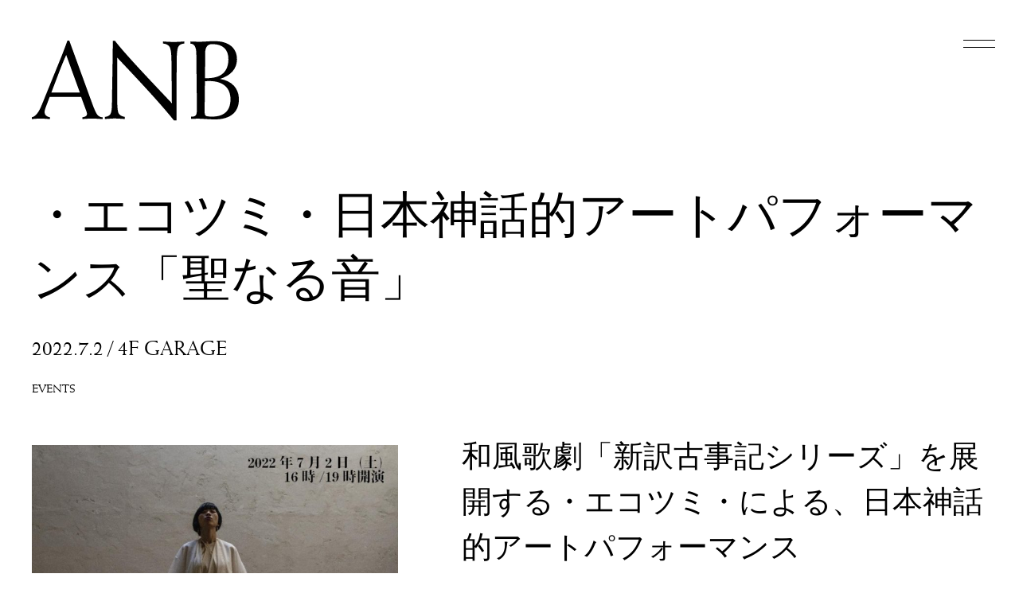

--- FILE ---
content_type: text/html; charset=UTF-8
request_url: https://taa-fdn.org/events/2293/
body_size: 8492
content:


<!DOCTYPE html>
<html lang="ja" class="no-js no-svg">

<head>
  <!-- Global site tag (gtag.js) - Google Analytics-->
  <script async src="https://www.googletagmanager.com/gtag/js?id=UA-164057838-1"></script>
  <script>
    window.dataLayer = window.dataLayer || [];

    function gtag() {
      dataLayer.push(arguments);
    }
    gtag('js', new Date());
    gtag('config', 'UA-164057838-1');
  </script>

  <meta charset="utf-8" />
  <meta name="viewport" content="width=device-width, user-scalable=no,viewport-fit=cover" />
  <meta http-equiv="X-UA-Compatible" content="IE=edge" />
  <meta name="format-detection" content="telephone=no" />
  <title>・エコツミ・日本神話的アートパフォーマンス「聖なる音」 | ANB Tokyo | 一般財団法人東京アートアクセラレーション  </title>
  <meta property="og:locale" content="ja_JP" />
  <meta name="description"
    content="ANB Tokyoは、スタジオやギャラリー、ラウンジを有するコンプレックスビルです。意欲的に表現活動と向き合うアーティストのサポート、アートを軸にしたコミュニティの形成、展覧会やトークイベントなどの企画・運営などを行なっていきます。" />
  <meta property="og:title"
    content="・エコツミ・日本神話的アートパフォーマンス「聖なる音」 | ANB Tokyo | 一般財団法人東京アートアクセラレーション" />
  <meta property="og:description"
    content="ANB Tokyoは、スタジオやギャラリー、ラウンジを有するコンプレックスビルです。意欲的に表現活動と向き合うアーティストのサポート、アートを軸にしたコミュニティの形成、展覧会やトークイベントなどの企画・運営などを行なっていきます。" />
  <meta property="og:url" content="https://taa-fdn.org/events/2293/" />
  <meta property="og:image" content="https://taa-fdn.org/wp-content/uploads/2022/06/ekotumi.jpg" />
  <meta property="og:type" content="website" />
  <meta property="og:site_name"
    content="・エコツミ・日本神話的アートパフォーマンス「聖なる音」 | ANB Tokyo | 一般財団法人東京アートアクセラレーション" />
  <meta name="twitter:card" content="summary_large_image" />
  <meta name="twitter:site"
    content="・エコツミ・日本神話的アートパフォーマンス「聖なる音」 | ANB Tokyo | 一般財団法人東京アートアクセラレーション" />
  <meta name="twitter:title"
    content="・エコツミ・日本神話的アートパフォーマンス「聖なる音」 | ANB Tokyo | 一般財団法人東京アートアクセラレーション" />
  <meta name="twitter:url" content="https://taa-fdn.org/events/2293/" />
  <meta name="twitter:description"
    content="ANB Tokyoは、スタジオやギャラリー、ラウンジを有するコンプレックスビルです。意欲的に表現活動と向き合うアーティストのサポート、アートを軸にしたコミュニティの形成、展覧会やトークイベントなどの企画・運営などを行なっていきます。" />
  <meta name="twitter:image" content="https://taa-fdn.org/wp-content/uploads/2022/06/ekotumi.jpg" />
  <link rel="shortcut icon"
    href="https://taa-fdn.org/wp-content/themes/anb/assets/images/favicon.ico"
    type="image/png" />
  <link rel="apple-touch-icon"
    href="https://taa-fdn.org/wp-content/themes/anb/assets/images/apple-touch-icon.png"
    type="image/png" />
  <link type="text/css" rel="stylesheet" href="//fast.fonts.net/cssapi/525ca814-a375-4eac-a1be-a409986e8e73.css" />
  <link rel='stylesheet' ,
    href="https://taa-fdn.org/wp-content/themes/anb/assets/css/style.css?1769023966">
  <script type="text/javascript" src="//typesquare.com/3/tsst/script/ja/typesquare.js?5e9ebf149b384bd396422089ac1e0217"
  charset="utf-8"></script>  <meta name='robots' content='max-image-preview:large' />
<link rel='stylesheet' id='classic-theme-styles-css' href='https://taa-fdn.org/wp-includes/css/classic-themes.min.css?ver=6.2.8' media='all' />
<style id='global-styles-inline-css'>
body{--wp--preset--color--black: #000000;--wp--preset--color--cyan-bluish-gray: #abb8c3;--wp--preset--color--white: #ffffff;--wp--preset--color--pale-pink: #f78da7;--wp--preset--color--vivid-red: #cf2e2e;--wp--preset--color--luminous-vivid-orange: #ff6900;--wp--preset--color--luminous-vivid-amber: #fcb900;--wp--preset--color--light-green-cyan: #7bdcb5;--wp--preset--color--vivid-green-cyan: #00d084;--wp--preset--color--pale-cyan-blue: #8ed1fc;--wp--preset--color--vivid-cyan-blue: #0693e3;--wp--preset--color--vivid-purple: #9b51e0;--wp--preset--color--accent: #cd2653;--wp--preset--color--primary: #000000;--wp--preset--color--secondary: #6d6d6d;--wp--preset--color--subtle-background: #dcd7ca;--wp--preset--color--background: #f5efe0;--wp--preset--gradient--vivid-cyan-blue-to-vivid-purple: linear-gradient(135deg,rgba(6,147,227,1) 0%,rgb(155,81,224) 100%);--wp--preset--gradient--light-green-cyan-to-vivid-green-cyan: linear-gradient(135deg,rgb(122,220,180) 0%,rgb(0,208,130) 100%);--wp--preset--gradient--luminous-vivid-amber-to-luminous-vivid-orange: linear-gradient(135deg,rgba(252,185,0,1) 0%,rgba(255,105,0,1) 100%);--wp--preset--gradient--luminous-vivid-orange-to-vivid-red: linear-gradient(135deg,rgba(255,105,0,1) 0%,rgb(207,46,46) 100%);--wp--preset--gradient--very-light-gray-to-cyan-bluish-gray: linear-gradient(135deg,rgb(238,238,238) 0%,rgb(169,184,195) 100%);--wp--preset--gradient--cool-to-warm-spectrum: linear-gradient(135deg,rgb(74,234,220) 0%,rgb(151,120,209) 20%,rgb(207,42,186) 40%,rgb(238,44,130) 60%,rgb(251,105,98) 80%,rgb(254,248,76) 100%);--wp--preset--gradient--blush-light-purple: linear-gradient(135deg,rgb(255,206,236) 0%,rgb(152,150,240) 100%);--wp--preset--gradient--blush-bordeaux: linear-gradient(135deg,rgb(254,205,165) 0%,rgb(254,45,45) 50%,rgb(107,0,62) 100%);--wp--preset--gradient--luminous-dusk: linear-gradient(135deg,rgb(255,203,112) 0%,rgb(199,81,192) 50%,rgb(65,88,208) 100%);--wp--preset--gradient--pale-ocean: linear-gradient(135deg,rgb(255,245,203) 0%,rgb(182,227,212) 50%,rgb(51,167,181) 100%);--wp--preset--gradient--electric-grass: linear-gradient(135deg,rgb(202,248,128) 0%,rgb(113,206,126) 100%);--wp--preset--gradient--midnight: linear-gradient(135deg,rgb(2,3,129) 0%,rgb(40,116,252) 100%);--wp--preset--duotone--dark-grayscale: url('#wp-duotone-dark-grayscale');--wp--preset--duotone--grayscale: url('#wp-duotone-grayscale');--wp--preset--duotone--purple-yellow: url('#wp-duotone-purple-yellow');--wp--preset--duotone--blue-red: url('#wp-duotone-blue-red');--wp--preset--duotone--midnight: url('#wp-duotone-midnight');--wp--preset--duotone--magenta-yellow: url('#wp-duotone-magenta-yellow');--wp--preset--duotone--purple-green: url('#wp-duotone-purple-green');--wp--preset--duotone--blue-orange: url('#wp-duotone-blue-orange');--wp--preset--font-size--small: 18px;--wp--preset--font-size--medium: 20px;--wp--preset--font-size--large: 26.25px;--wp--preset--font-size--x-large: 42px;--wp--preset--font-size--normal: 21px;--wp--preset--font-size--larger: 32px;--wp--preset--spacing--20: 0.44rem;--wp--preset--spacing--30: 0.67rem;--wp--preset--spacing--40: 1rem;--wp--preset--spacing--50: 1.5rem;--wp--preset--spacing--60: 2.25rem;--wp--preset--spacing--70: 3.38rem;--wp--preset--spacing--80: 5.06rem;--wp--preset--shadow--natural: 6px 6px 9px rgba(0, 0, 0, 0.2);--wp--preset--shadow--deep: 12px 12px 50px rgba(0, 0, 0, 0.4);--wp--preset--shadow--sharp: 6px 6px 0px rgba(0, 0, 0, 0.2);--wp--preset--shadow--outlined: 6px 6px 0px -3px rgba(255, 255, 255, 1), 6px 6px rgba(0, 0, 0, 1);--wp--preset--shadow--crisp: 6px 6px 0px rgba(0, 0, 0, 1);}:where(.is-layout-flex){gap: 0.5em;}body .is-layout-flow > .alignleft{float: left;margin-inline-start: 0;margin-inline-end: 2em;}body .is-layout-flow > .alignright{float: right;margin-inline-start: 2em;margin-inline-end: 0;}body .is-layout-flow > .aligncenter{margin-left: auto !important;margin-right: auto !important;}body .is-layout-constrained > .alignleft{float: left;margin-inline-start: 0;margin-inline-end: 2em;}body .is-layout-constrained > .alignright{float: right;margin-inline-start: 2em;margin-inline-end: 0;}body .is-layout-constrained > .aligncenter{margin-left: auto !important;margin-right: auto !important;}body .is-layout-constrained > :where(:not(.alignleft):not(.alignright):not(.alignfull)){max-width: var(--wp--style--global--content-size);margin-left: auto !important;margin-right: auto !important;}body .is-layout-constrained > .alignwide{max-width: var(--wp--style--global--wide-size);}body .is-layout-flex{display: flex;}body .is-layout-flex{flex-wrap: wrap;align-items: center;}body .is-layout-flex > *{margin: 0;}:where(.wp-block-columns.is-layout-flex){gap: 2em;}.has-black-color{color: var(--wp--preset--color--black) !important;}.has-cyan-bluish-gray-color{color: var(--wp--preset--color--cyan-bluish-gray) !important;}.has-white-color{color: var(--wp--preset--color--white) !important;}.has-pale-pink-color{color: var(--wp--preset--color--pale-pink) !important;}.has-vivid-red-color{color: var(--wp--preset--color--vivid-red) !important;}.has-luminous-vivid-orange-color{color: var(--wp--preset--color--luminous-vivid-orange) !important;}.has-luminous-vivid-amber-color{color: var(--wp--preset--color--luminous-vivid-amber) !important;}.has-light-green-cyan-color{color: var(--wp--preset--color--light-green-cyan) !important;}.has-vivid-green-cyan-color{color: var(--wp--preset--color--vivid-green-cyan) !important;}.has-pale-cyan-blue-color{color: var(--wp--preset--color--pale-cyan-blue) !important;}.has-vivid-cyan-blue-color{color: var(--wp--preset--color--vivid-cyan-blue) !important;}.has-vivid-purple-color{color: var(--wp--preset--color--vivid-purple) !important;}.has-black-background-color{background-color: var(--wp--preset--color--black) !important;}.has-cyan-bluish-gray-background-color{background-color: var(--wp--preset--color--cyan-bluish-gray) !important;}.has-white-background-color{background-color: var(--wp--preset--color--white) !important;}.has-pale-pink-background-color{background-color: var(--wp--preset--color--pale-pink) !important;}.has-vivid-red-background-color{background-color: var(--wp--preset--color--vivid-red) !important;}.has-luminous-vivid-orange-background-color{background-color: var(--wp--preset--color--luminous-vivid-orange) !important;}.has-luminous-vivid-amber-background-color{background-color: var(--wp--preset--color--luminous-vivid-amber) !important;}.has-light-green-cyan-background-color{background-color: var(--wp--preset--color--light-green-cyan) !important;}.has-vivid-green-cyan-background-color{background-color: var(--wp--preset--color--vivid-green-cyan) !important;}.has-pale-cyan-blue-background-color{background-color: var(--wp--preset--color--pale-cyan-blue) !important;}.has-vivid-cyan-blue-background-color{background-color: var(--wp--preset--color--vivid-cyan-blue) !important;}.has-vivid-purple-background-color{background-color: var(--wp--preset--color--vivid-purple) !important;}.has-black-border-color{border-color: var(--wp--preset--color--black) !important;}.has-cyan-bluish-gray-border-color{border-color: var(--wp--preset--color--cyan-bluish-gray) !important;}.has-white-border-color{border-color: var(--wp--preset--color--white) !important;}.has-pale-pink-border-color{border-color: var(--wp--preset--color--pale-pink) !important;}.has-vivid-red-border-color{border-color: var(--wp--preset--color--vivid-red) !important;}.has-luminous-vivid-orange-border-color{border-color: var(--wp--preset--color--luminous-vivid-orange) !important;}.has-luminous-vivid-amber-border-color{border-color: var(--wp--preset--color--luminous-vivid-amber) !important;}.has-light-green-cyan-border-color{border-color: var(--wp--preset--color--light-green-cyan) !important;}.has-vivid-green-cyan-border-color{border-color: var(--wp--preset--color--vivid-green-cyan) !important;}.has-pale-cyan-blue-border-color{border-color: var(--wp--preset--color--pale-cyan-blue) !important;}.has-vivid-cyan-blue-border-color{border-color: var(--wp--preset--color--vivid-cyan-blue) !important;}.has-vivid-purple-border-color{border-color: var(--wp--preset--color--vivid-purple) !important;}.has-vivid-cyan-blue-to-vivid-purple-gradient-background{background: var(--wp--preset--gradient--vivid-cyan-blue-to-vivid-purple) !important;}.has-light-green-cyan-to-vivid-green-cyan-gradient-background{background: var(--wp--preset--gradient--light-green-cyan-to-vivid-green-cyan) !important;}.has-luminous-vivid-amber-to-luminous-vivid-orange-gradient-background{background: var(--wp--preset--gradient--luminous-vivid-amber-to-luminous-vivid-orange) !important;}.has-luminous-vivid-orange-to-vivid-red-gradient-background{background: var(--wp--preset--gradient--luminous-vivid-orange-to-vivid-red) !important;}.has-very-light-gray-to-cyan-bluish-gray-gradient-background{background: var(--wp--preset--gradient--very-light-gray-to-cyan-bluish-gray) !important;}.has-cool-to-warm-spectrum-gradient-background{background: var(--wp--preset--gradient--cool-to-warm-spectrum) !important;}.has-blush-light-purple-gradient-background{background: var(--wp--preset--gradient--blush-light-purple) !important;}.has-blush-bordeaux-gradient-background{background: var(--wp--preset--gradient--blush-bordeaux) !important;}.has-luminous-dusk-gradient-background{background: var(--wp--preset--gradient--luminous-dusk) !important;}.has-pale-ocean-gradient-background{background: var(--wp--preset--gradient--pale-ocean) !important;}.has-electric-grass-gradient-background{background: var(--wp--preset--gradient--electric-grass) !important;}.has-midnight-gradient-background{background: var(--wp--preset--gradient--midnight) !important;}.has-small-font-size{font-size: var(--wp--preset--font-size--small) !important;}.has-medium-font-size{font-size: var(--wp--preset--font-size--medium) !important;}.has-large-font-size{font-size: var(--wp--preset--font-size--large) !important;}.has-x-large-font-size{font-size: var(--wp--preset--font-size--x-large) !important;}
.wp-block-navigation a:where(:not(.wp-element-button)){color: inherit;}
:where(.wp-block-columns.is-layout-flex){gap: 2em;}
.wp-block-pullquote{font-size: 1.5em;line-height: 1.6;}
</style>
<link rel="canonical" href="https://taa-fdn.org/events/2293/" />
<link rel='shortlink' href='https://taa-fdn.org/?p=2293' />
<link rel="alternate" type="application/json+oembed" href="https://taa-fdn.org/wp-json/oembed/1.0/embed?url=https%3A%2F%2Ftaa-fdn.org%2Fevents%2F2293%2F" />
<link rel="alternate" type="text/xml+oembed" href="https://taa-fdn.org/wp-json/oembed/1.0/embed?url=https%3A%2F%2Ftaa-fdn.org%2Fevents%2F2293%2F&#038;format=xml" />
<meta name="generator" content="WPML ver:4.3.16 stt:1,28;" />
	<script>document.documentElement.className = document.documentElement.className.replace( 'no-js', 'js' );</script>
	</head>
<body data-rsssl=1 class="single__events" id="single__events">
  <div class="wrapper">
    <header>
  <div class="assets">
    <h1><a
        href="https://taa-fdn.org/"><img
          src="https://taa-fdn.org/wp-content/themes/anb/assets/images/_logo-01.svg"
          alt="ANB" /></a></h1>
    <button class="trigger"><span></span><span></span></button>
  </div>
  <div class="container">
    <div class="container__inner">
      <div class="side__panel">
        <div class="side__panel__inner"></div>
      </div>
      <!-- <div class="lang wpml-ls-statics-shortcode_actions wpml-ls wpml-ls-legacy-list-horizontal">
        <ul class="f-en-b">
          <li
            class="wpml-ls-slot-shortcode_actions wpml-ls-item wpml-ls-item-ja wpml-ls-current-language wpml-ls-first-item wpml-ls-item-legacy-list-horizontal">
            <a class="wpml-ls-link" href=""><span class="wpml-ls-native">JA</span></a></li>
          <li
            class="wpml-ls-slot-shortcode_actions wpml-ls-item wpml-ls-item-en wpml-ls-last-item wpml-ls-item-legacy-list-horizontal">
            <a class="wpml-ls-link" href=""><span class="wpml-ls-native">EN</span></a></li>
        </ul>
      </div> -->
      <div class='lang'>
              </div>
      <div class="main__panel"><svg id="diagonal" class="c-intro__lines js-intro-lines is-initialised"
          xmlns="http://www.w3.org/2000/svg" width="100%" height="100%">
          <line id="line" x1="0" y1="100%" x2="100%" y2="0"></line>
        </svg>
        <div class="lay__"></div>
        <div class="clip__a">
          <ul class="m__main">
                        <li class="f-en-b" data-menu="data-menu"><a
                href="https://taa-fdn.org/anb-tokyo/">ANB
                Tokyo</a></li>
            <li class="f-en-b" data-menu="data-menu"><a
                href="https://taa-fdn.org/events/">EVENTS</a>
            </li>
            <li class="f-en-b" data-menu="data-menu"><a
                href="https://taa-fdn.org/news/">NEWS</a>
            </li>
            <li class="f-en-b" data-menu="data-menu"><a
                href="https://taa-fdn.org/about-us/">ABOUT
                US</a></li>
            <li class="f-en-b" data-menu="data-menu"><a
                href="https://taa-fdn.org/projects/">PROJECTS</a>
            </li>
            <!-- <li class="f-en-b" data-menu="data-menu"><a
                href="https://taa-fdn.org/contact/">CONTACT</a>
            </li> -->
            <li class="f-en-b" data-menu="data-menu"><a
                href="https://taa-fdn.org/press-release">PRESS
                RELEASE</a></li>
                        <li class="f-en-b">
              <ul class="sns">
                <li class="f-en-b"><a href="https://www.facebook.com/taa.fdn" target="_blank">Facebook</a></li><span
                  class="sla"><span>/</span></span>
                <li class="f-en-b"><a href="https://www.instagram.com/anb_tokyo/" target="_blank">Instagram</a></li>
              </ul>
            </li>
          </ul>
        </div>
        <div class="clip__b">
          <ul class="m__main">
                        <li class="f-en-b" data-menu="data-menu"><a
                href="https://taa-fdn.org/anb-tokyo/">ANB
                Tokyo</a></li>
            <li class="f-en-b" data-menu="data-menu"><a
                href="https://taa-fdn.org/events/">EVENTS</a>
            </li>
            <li class="f-en-b" data-menu="data-menu"><a
                href="https://taa-fdn.org/news/">NEWS</a>
            </li>
            <li class="f-en-b" data-menu="data-menu"><a
                href="https://taa-fdn.org/about-us/">ABOUT
                US</a></li>
            <li class="f-en-b" data-menu="data-menu"><a
                href="https://taa-fdn.org/projects/">PROJECTS</a>
            </li>
            <!-- <li class="f-en-b" data-menu="data-menu"><a
                href="https://taa-fdn.org/contact/">CONTACT</a>
            </li> -->
            <li class="f-en-b" data-menu="data-menu"><a
                href="https://taa-fdn.org/press-release">PRESS
                RELEASE</a></li>
                        <li class="f-en-b">
              <ul class="sns">
                <li class="f-en-b"><a href="https://www.facebook.com/taa.fdn" target="_blank">Facebook</a></li><span
                  class="sla"><span>/</span></span>
                <li class="f-en-b"><a href="https://www.instagram.com/anb_tokyo/" target="_blank">Instagram</a></li>
              </ul>
            </li>
          </ul>
        </div>
      </div>
    </div>
  </div>
</header>    <main data-barba="wrapper" id="barba-wrapper">
      <div class="barba-container" data-barba="container" data-barba-namespace="single__events"
        data-namespace="single__events">
        <div class="secondary __single__events">
          <article
            class="ja__tit aritcle">
            <div class="disc">
              <h2>・エコツミ・日本神話的アートパフォーマンス「聖なる音」              </h2>
              <div class="small f-en-r">
                <div class="date">2022.7.2                </div>

                                                <span class="sla">/</span>
                <div class="floor">
                                    <span>4F GARAGE</span>
                                  </div>
                
              </div>
              <div class="category f-en-r">                                <span>EVENTS</span>
                                              </div>
            </div>

            <div class="aritcle__inner">
                                          <div class="ph__case">
                                <picture>
                  <source media="(min-width: 769px)"
                    srcset="https://taa-fdn.org/wp-content/uploads/2022/06/ekotumi-750x367.jpg 1x, https://taa-fdn.org/wp-content/uploads/2022/06/ekotumi.jpg 2x">
                  <source media="(max-width: 768px)"
                    srcset="https://taa-fdn.org/wp-content/uploads/2022/06/ekotumi-750x367.jpg">
                  <img src="https://taa-fdn.org/wp-content/uploads/2022/06/ekotumi-750x367.jpg" alt="">
                </picture>
                              </div>

              <div class="main__panel">

                <div class="block">

                  <!-- @@@@ MAIN CONTS -->
                                                      <!-- @@@ FLEXIBLE CONTS -->
                                    <!-- @@ TX TITLE CONTS -->
                  <div class="block__inner tx__block paragraph">
                    <h3>和風歌劇「新訳古事記シリーズ」を展開する・エコツミ・による、日本神話的アートパフォーマンス                    </h3>
                    <p><span style="font-weight: 400;">ANB Tokyoでは、7月2日（土）に和風歌劇「新訳古事記シリーズ」を展開する・エコツミ・による、日本神話的アートパフォーマンス「聖なる音」を開催します。</span></p>
<p><span style="font-weight: 400;">今回は美術家、演奏家である白砂勝敏（ディジュリドゥほか）、狂犬ピアニスト・佐藤真也を迎え、オルタナティブスペースで声と舞、言葉と音による聖なる祭典を繰り広げます。</span></p>
<p>【・エコツミ・ コメント】<br />
ー私が歌うとき、「私」は歌わない。<br />
ただ、からだが発する声を聴くだけである。<br />
私が踊るとき、「私」は踊らない。<br />
ただ、からだが場の記憶をさぐるのをさまたげないようにするだけである。</p>
                  </div>

                                                      <!-- @@@ FLEXIBLE CONTS -->
                                    <!-- @@ TX TITLE CONTS -->
                  <div class="block__inner tx__block paragraph">
                    <h3>INFORMATION                    </h3>
                    <p>タイトル｜日本神話的アートパフォーマンス「聖なる音」<br />
開催日時｜2022年7月2日（土）16:00 / 19:00<br />
開催会場｜港区六本木5-2-4（六本木駅から徒歩3分）ANB Tokyo 4F<br />
チケット｜3500円</p>
<p>主　　催｜・エコツミ・プロジェクト</p>
<p>▼チケット購入（Peatix）<br />
16:00の回<br />
<a href="https://ekotumi-anb-16.peatix.com/" target="_blank" rel="noopener">https://ekotumi-anb-16.peatix.com/</a></p>
<p>19:00の回<br />
<a href="https://ekotumi-anb-19.peatix.com/" target="_blank" rel="noopener">https://ekotumi-anb-19.peatix.com/</a></p>
<p>お問い合わせ｜<a href="https://ekotumi-anb-16.peatix.com/" target="_blank" rel="noopener">Peatixの予約ページ</a> よりお問い合わせください。</p>
                  </div>

                                                      
                </div>

                                

                                <div class="block custom">
                  <h4 class="f-en-b">PROFILE                  </h4>
                  <ul class="prof">
                                                                                                                                                                <li>
                      <div class="thumb"><img
                          src="https://taa-fdn.org/wp-content/uploads/2022/06/Ekotumi02_3000_3000-1-750x750.jpg"
                          alt=""></div>
                      <div class="prof__inner">
                        <dl>
                          <dt>・エコツミ・                          </dt>
                          <dd>日本神話をモチーフに歌と舞を用いて作品を作り続けているアーティスト/パフォーマー/シンガーソングライター/小説家。<br />
神社検定１級。日本神話に独自の解釈を加えた和風歌劇「新訳古事記シリーズ」を展開。2015年以降はヨーロッパをはじめとした世界各国でコンサート公演を行う。<br />
コロナ禍における新しい音楽公演の形としてホログラムを制作。2021年10月にブリュッセルにて展示された。同 2021年、アートフェスMMMにて大賞受賞。ほか、コラボレーションインタラクティブアート作品がKDCCパフォーミング・アート部門（2018）を受賞。初監督作品でもある自身のパフォーマンス映像がベルリン「Women　Cinemakers Biennial2018」に選出されている。現在、日本神話を世界に発信する特異なアーティストとして活動中。                          </dd>
                        </dl>

                                                                                                                                                                                                <button class="normal"><a class="f-en-b"
                            href="https://www.ekotumi.jp/"
                            target="_blank">個人サイト</a></button>
                                                                        
                      </div>
                    </li>
                    
                                                                                                                                            <li>
                      <div class="thumb"><img
                          src=""
                          alt=""></div>
                      <div class="prof__inner">
                        <dl>
                          <dt>白砂勝敏                          </dt>
                          <dd>美術家、演奏家。農業高校造園科卒業後 造園業を経て美術家となる。美術は独学。20代は1年の半分以上を国内外を放浪。放浪中は道端等で作品を売り糊口を凌ぐ。2008年35歳の時、モンミュゼ沼津（沼津市立美術館）にて初個展（館企画）。その後2021年4月末までに美術館・ギャラリー等で企画個展37回、グループ展92回。                          </dd>
                        </dl>

                        
                      </div>
                    </li>
                    
                                                                                                                                            <li>
                      <div class="thumb"><img
                          src=""
                          alt=""></div>
                      <div class="prof__inner">
                        <dl>
                          <dt>佐藤真也                          </dt>
                          <dd>早稲田大学モダンジャズ研究会出身。南博氏に師事。バークリー音楽院卒。主な共演歴は、瀧澤賢太郎、novo tempo、saigenji、FakeJazzQuintet、ケラリーノ・サンドロヴィッチ（ナイロン100℃、ex有頂天）、斎藤ネコ、ほか多数。ルーマニアで行われたSIBIU INTERNATIONAL THEATRE FESTIVAL 2006, 2007にて演奏。確かなテクニックに裏打ちされた繊細かつ過激なスタイルで、一部では「狂犬ピアニスト」の異名をとる。                          </dd>
                        </dl>

                        
                      </div>
                    </li>
                    
                                        
                  </ul>
                </div>

                
                                
              </div>
            </div>

          </article>

          <div class="button__asetts">
                                                                                    <button class="arrow__btn"><a class="f-en-b"
                href="https://www.sogetsu.or.jp/"
                target="_blank">
                <div class="arrow"><img
                    src="https://taa-fdn.org/wp-content/themes/anb/assets/images/_i_arrow.svg"
                    alt=""></div>
                <div class="t">OFFICIAL SITE                </div>
              </a></button>
                                    <button class="arrow__btn back"><a class="f-en-b" href="../">
                <div class="arrow"><img
                    src="https://taa-fdn.org/wp-content/themes/anb/assets/images/_i_arrow.svg"
                    alt=""></div>
                <div class="t">BACK</div>
              </a></button>
          </div>
        </div>
      </div>
    </main>
    <footer>
  <ul>
    <li class="f-en-r"><a
        href="https://taa-fdn.org/privacy-policy/">PRIVACY
        POLICY</a></li>
    <li class="f-en-r"> &copy; TOKYO ART ACCELERATION</li>
  </ul>
</footer>  </div>
  <script>
  let ie = false;
  let userAgent = window.navigator.userAgent.toLowerCase();
  if (userAgent.match(/(msie|MSIE)/) || userAgent.match(/(T|t)rident/)) {
    ie = true;
    //- alert("is IE11");
    var dom =
      '<main class="isie11"><div class="side__panel"><div class="side__panel__inner"></div></div><div class="main__panel"><svg id="diagonal" class="c-intro__lines js-intro-lines is-initialised" xmlns="http://www.w3.org/2000/svg" width="100%" height="100%"><line id="line" x1="0" y1="100%" x2="100%" y2="0"></line></svg><div class="aside"><h1><img src="/wp-content/themes/anb/assets/images/_logo-01.svg" alt=""></h1><p class="tx">お使いのブラウザは推奨ブラウザではございません。<br>推奨ブラウザは以下になります。</p><ul><li class="chrome"><div class="ico"><img src="/wp-content/themes/anb/assets/images/_i_chrome.svg" alt=""></div><div class="t">Chrome 最新</div></li><li class="safari"><div class="ico"><img src="/wp-content/themes/anb/assets/images/_i_safari.svg" alt=""></div><div class="t">Safari 最新</div></li><li class="firefox"><div class="ico"><img src="/wp-content/themes/anb/assets/images/_i_firefox.svg" alt=""></div><div class="t">Firefox 最新</div></li><li class="edge"><div class="ico"><img src="/wp-content/themes/anb/assets/images/_i_edge.svg" alt=""></div><div class="t">Microsoft Edge 最新</div></li></ul></div></div></main>';
    //- $('body').append(dom);
    document.body.insertAdjacentHTML('afterbegin', dom);
    document.body.style.overflow = "hidden";
  }
</script>
<script
  src="https://taa-fdn.org/wp-content/themes/anb/assets/js/vendor.bundle.js?1769023966">
</script>
<script
  src="https://taa-fdn.org/wp-content/themes/anb/assets/js/app.bundle.js?1769023966">
</script>
<link rel='stylesheet' id='wpml-legacy-horizontal-list-0-css' href='//taa-fdn.org/wp-content/plugins/sitepress-multilingual-cms/templates/language-switchers/legacy-list-horizontal/style.css?ver=1' media='all' />
<script>
    /(trident|msie)/i.test(navigator.userAgent) && document.getElementById && window.addEventListener && window
        .addEventListener("hashchange", function() {
            var t, e = location.hash.substring(1);
            /^[A-z0-9_-]+$/.test(e) && (t = document.getElementById(e)) && (/^(?:a|select|input|button|textarea)$/i
                .test(t.tagName) || (t.tabIndex = -1), t.focus())
        }, !1);
</script>

</body>

</html>

--- FILE ---
content_type: text/css
request_url: https://taa-fdn.org/wp-content/themes/anb/assets/css/style.css?1769023966
body_size: 28188
content:
/*!
This CSS resource incorporates links to font software which is the valuable copyrighted property of Monotype and/or its suppliers. You may not attempt to copy, install, redistribute, convert, modify or reverse engineer this font software. Please contact Monotype with any questions regarding Web Fonts: http://www.fonts.com
*/@import url("https://fast.fonts.net/lt/1.css?apiType=css&c=8f47dcc9-8264-4095-a2aa-97da50e89995&fontids=1121457,1121463");*,*::before,*::after{box-sizing:border-box}html{font-family:sans-serif;line-height:1.15;-webkit-text-size-adjust:100%;-ms-text-size-adjust:100%;-ms-overflow-style:scrollbar;-webkit-tap-highlight-color:rgba(0,0,0,0)}@-ms-viewport{width:device-width}article,aside,dialog,figcaption,figure,footer,header,hgroup,main,nav,section{display:block}body{margin:0;font-family:-apple-system,BlinkMacSystemFont,"Helvetica Neue",YuGothic,"ヒラギノ角ゴ ProN W3",Hiragino Kaku Gothic ProN,Arial,"メイリオ",Meiryo,sans-serif;font-size:1rem;font-weight:normal;line-height:1.5;color:#000;text-align:left;background-color:#fff}[tabindex="-1"]:focus{outline:none !important}hr{box-sizing:content-box;height:0;overflow:visible}h1,h2,h3,h4,h5,h6{margin-top:0;margin-bottom:.5rem}p{margin-top:0;margin-bottom:1rem}abbr[title],abbr[data-original-title]{text-decoration:underline;text-decoration:underline dotted;cursor:help;border-bottom:0}address{margin-bottom:1rem;font-style:normal;line-height:inherit}ol,ul,dl{margin-top:0;margin-bottom:1rem}ol ol,ul ul,ol ul,ul ol{margin-bottom:0}dt{font-weight:bold}dd{margin-bottom:.5rem;margin-left:0}blockquote{margin:0 0 1rem}dfn{font-style:italic}b,strong{font-weight:bolder}small{font-size:80%}sub,sup{position:relative;font-size:75%;line-height:0;vertical-align:baseline}sub{bottom:-.25em}sup{top:-.5em}a{color:#000;text-decoration:none;background-color:transparent;-webkit-text-decoration-skip:objects}a:hover{color:#000;text-decoration:underline}a:not([href]):not([tabindex]){color:inherit;text-decoration:none}a:not([href]):not([tabindex]):focus,a:not([href]):not([tabindex]):hover{color:inherit;text-decoration:none}a:not([href]):not([tabindex]):focus{outline:0}pre,code,kbd,samp{font-family:monospace, monospace;font-size:1em}pre{margin-top:0;margin-bottom:1rem;overflow:auto}figure{margin:0 0 1rem}img{vertical-align:middle;border-style:none}svg:not(:root){overflow:hidden}a,area,button,[role="button"],input,label,select,summary,textarea{touch-action:manipulation}table{border-collapse:collapse}caption{padding-top:.75rem;padding-bottom:.75rem;color:#868e96;text-align:left;caption-side:bottom}th{text-align:inherit}label{display:inline-block;margin-bottom:.5rem}button:focus{outline:1px dotted;outline:5px auto -webkit-focus-ring-color}input,button,select,optgroup,textarea{margin:0;font-family:inherit;font-size:inherit;line-height:inherit}button,input{overflow:visible}button,select{text-transform:none}button,html [type="button"],[type="reset"],[type="submit"]{-webkit-appearance:button}button::-moz-focus-inner,[type="button"]::-moz-focus-inner,[type="reset"]::-moz-focus-inner,[type="submit"]::-moz-focus-inner{padding:0;border-style:none}input[type="radio"],input[type="checkbox"]{box-sizing:border-box;padding:0}input[type="date"],input[type="time"],input[type="datetime-local"],input[type="month"]{-webkit-appearance:listbox}textarea{overflow:auto;resize:vertical}fieldset{min-width:0;padding:0;margin:0;border:0}legend{display:block;width:100%;max-width:100%;padding:0;margin-bottom:.5rem;font-size:1.5rem;line-height:inherit;color:inherit;white-space:normal}progress{vertical-align:baseline}[type="number"]::-webkit-inner-spin-button,[type="number"]::-webkit-outer-spin-button{height:auto}[type="search"]{outline-offset:-2px;-webkit-appearance:none}[type="search"]::-webkit-search-cancel-button,[type="search"]::-webkit-search-decoration{-webkit-appearance:none}::-webkit-file-upload-button{font:inherit;-webkit-appearance:button}output{display:inline-block}summary{display:list-item}template{display:none}[hidden]{display:none !important}*,*::before,*::after{box-sizing:border-box}ul[class],ol[class]{padding:0}body,h1,h2,h3,h4,p,ul[class],ol[class],li,figure,figcaption,blockquote,dl,dd{margin:0}body{min-height:100vh;scroll-behavior:smooth;text-rendering:optimizeSpeed;line-height:1.5}ul[class],ol[class]{list-style:none}a:not([class]){text-decoration-skip-ink:auto}img{max-width:100%;display:block}article>*+*{margin-top:1em}input,button,textarea,select{font:inherit}@media (prefers-reduced-motion: reduce){*{animation-duration:0.01ms !important;animation-iteration-count:1 !important;transition-duration:0.01ms !important;scroll-behavior:auto !important}}.swiper-container{margin-left:auto;margin-right:auto;position:relative;overflow:hidden;list-style:none;padding:0;z-index:1}.swiper-container-vertical>.swiper-wrapper{flex-direction:column}.swiper-wrapper{position:relative;width:100%;height:100%;z-index:1;display:flex;transition-property:transform;box-sizing:content-box}.swiper-container-android .swiper-slide,.swiper-wrapper{transform:translate3d(0px, 0, 0)}.swiper-container-multirow>.swiper-wrapper{flex-wrap:wrap}.swiper-container-multirow-column>.swiper-wrapper{flex-wrap:wrap;flex-direction:column}.swiper-container-free-mode>.swiper-wrapper{transition-timing-function:ease-out;margin:0 auto}.swiper-slide{flex-shrink:0;width:100%;height:100%;position:relative;transition-property:transform}.swiper-slide-invisible-blank{visibility:hidden}.swiper-container-autoheight,.swiper-container-autoheight .swiper-slide{height:auto}.swiper-container-autoheight .swiper-wrapper{align-items:flex-start;transition-property:transform, height}.swiper-container-3d{perspective:1200px}.swiper-container-3d .swiper-cube-shadow,.swiper-container-3d .swiper-slide,.swiper-container-3d .swiper-slide-shadow-bottom,.swiper-container-3d .swiper-slide-shadow-left,.swiper-container-3d .swiper-slide-shadow-right,.swiper-container-3d .swiper-slide-shadow-top,.swiper-container-3d .swiper-wrapper{transform-style:preserve-3d}.swiper-container-3d .swiper-slide-shadow-bottom,.swiper-container-3d .swiper-slide-shadow-left,.swiper-container-3d .swiper-slide-shadow-right,.swiper-container-3d .swiper-slide-shadow-top{position:absolute;left:0;top:0;width:100%;height:100%;pointer-events:none;z-index:10}.swiper-container-3d .swiper-slide-shadow-left{background-image:linear-gradient(to left, rgba(0,0,0,0.5), rgba(0,0,0,0))}.swiper-container-3d .swiper-slide-shadow-right{background-image:linear-gradient(to right, rgba(0,0,0,0.5), rgba(0,0,0,0))}.swiper-container-3d .swiper-slide-shadow-top{background-image:linear-gradient(to top, rgba(0,0,0,0.5), rgba(0,0,0,0))}.swiper-container-3d .swiper-slide-shadow-bottom{background-image:linear-gradient(to bottom, rgba(0,0,0,0.5), rgba(0,0,0,0))}.swiper-container-css-mode>.swiper-wrapper{overflow:auto;scrollbar-width:none;-ms-overflow-style:none}.swiper-container-css-mode>.swiper-wrapper::-webkit-scrollbar{display:none}.swiper-container-css-mode>.swiper-wrapper>.swiper-slide{scroll-snap-align:start start}.swiper-container-horizontal.swiper-container-css-mode>.swiper-wrapper{scroll-snap-type:x mandatory}.swiper-container-vertical.swiper-container-css-mode>.swiper-wrapper{scroll-snap-type:y mandatory}:root{--swiper-navigation-size: 44px}.swiper-button-next,.swiper-button-prev{position:absolute;top:50%;width:calc(var(--swiper-navigation-size) / 44 * 27);height:var(--swiper-navigation-size);margin-top:calc(-1 * var(--swiper-navigation-size) / 2);z-index:10;cursor:pointer;display:flex;align-items:center;justify-content:center;color:var(--swiper-navigation-color, var(--swiper-theme-color))}.swiper-button-next.swiper-button-disabled,.swiper-button-prev.swiper-button-disabled{opacity:0.35;cursor:auto;pointer-events:none}.swiper-button-next:after,.swiper-button-prev:after{font-size:var(--swiper-navigation-size);text-transform:none !important;letter-spacing:0;text-transform:none;font-variant:initial}.swiper-button-prev,.swiper-container-rtl .swiper-button-next{left:10px;right:auto}.swiper-button-next,.swiper-container-rtl .swiper-button-prev{right:10px;left:auto}.swiper-button-lock{display:none}.swiper-pagination{position:absolute;text-align:center;transition:0.3s opacity;transform:translate3d(0, 0, 0);z-index:10}.swiper-pagination.swiper-pagination-hidden{opacity:0}.swiper-container-horizontal>.swiper-pagination-bullets,.swiper-pagination-custom,.swiper-pagination-fraction{bottom:10px;left:0;width:100%}.swiper-pagination-bullets-dynamic{overflow:hidden;font-size:0}.swiper-pagination-bullets-dynamic .swiper-pagination-bullet{transform:scale(0.33);position:relative}.swiper-pagination-bullets-dynamic .swiper-pagination-bullet-active{transform:scale(1)}.swiper-pagination-bullets-dynamic .swiper-pagination-bullet-active-main{transform:scale(1)}.swiper-pagination-bullets-dynamic .swiper-pagination-bullet-active-prev{transform:scale(0.66)}.swiper-pagination-bullets-dynamic .swiper-pagination-bullet-active-prev-prev{transform:scale(0.33)}.swiper-pagination-bullets-dynamic .swiper-pagination-bullet-active-next{transform:scale(0.66)}.swiper-pagination-bullets-dynamic .swiper-pagination-bullet-active-next-next{transform:scale(0.33)}.swiper-pagination-bullet{width:8px;height:8px;display:inline-block;border-radius:100%;background:#000;opacity:0.2}button.swiper-pagination-bullet{border:none;margin:0;padding:0;box-shadow:none;-webkit-appearance:none;-moz-appearance:none;appearance:none}.swiper-pagination-clickable .swiper-pagination-bullet{cursor:pointer}.swiper-pagination-bullet-active{opacity:1;background:var(--swiper-pagination-color, var(--swiper-theme-color))}.swiper-container-vertical>.swiper-pagination-bullets{right:10px;top:50%;transform:translate3d(0px, -50%, 0)}.swiper-container-vertical>.swiper-pagination-bullets .swiper-pagination-bullet{margin:6px 0;display:block}.swiper-container-vertical>.swiper-pagination-bullets.swiper-pagination-bullets-dynamic{top:50%;transform:translateY(-50%);width:8px}.swiper-container-vertical>.swiper-pagination-bullets.swiper-pagination-bullets-dynamic .swiper-pagination-bullet{display:inline-block;transition:0.2s transform, 0.2s top}.swiper-container-horizontal>.swiper-pagination-bullets .swiper-pagination-bullet{margin:0 4px}.swiper-container-horizontal>.swiper-pagination-bullets.swiper-pagination-bullets-dynamic{left:50%;transform:translateX(-50%);white-space:nowrap}.swiper-container-horizontal>.swiper-pagination-bullets.swiper-pagination-bullets-dynamic .swiper-pagination-bullet{transition:0.2s transform, 0.2s left}.swiper-container-horizontal.swiper-container-rtl>.swiper-pagination-bullets-dynamic .swiper-pagination-bullet{transition:0.2s transform, 0.2s right}.swiper-pagination-progressbar{background:rgba(0,0,0,0.25);position:absolute}.swiper-pagination-progressbar .swiper-pagination-progressbar-fill{background:var(--swiper-pagination-color, var(--swiper-theme-color));position:absolute;left:0;top:0;width:100%;height:100%;transform:scale(0);transform-origin:left top}.swiper-container-rtl .swiper-pagination-progressbar .swiper-pagination-progressbar-fill{transform-origin:right top}.swiper-container-horizontal>.swiper-pagination-progressbar,.swiper-container-vertical>.swiper-pagination-progressbar.swiper-pagination-progressbar-opposite{width:100%;height:4px;left:0;top:0}.swiper-container-horizontal>.swiper-pagination-progressbar.swiper-pagination-progressbar-opposite,.swiper-container-vertical>.swiper-pagination-progressbar{width:4px;height:100%;left:0;top:0}.swiper-pagination-white{--swiper-pagination-color: #ffffff}.swiper-pagination-black{--swiper-pagination-color: #000000}.swiper-pagination-lock{display:none}.swiper-scrollbar{border-radius:10px;position:relative;-ms-touch-action:none;background:rgba(0,0,0,0.1)}.swiper-container-horizontal>.swiper-scrollbar{position:absolute;left:1%;bottom:3px;z-index:50;height:5px;width:98%}.swiper-container-vertical>.swiper-scrollbar{position:absolute;right:3px;top:1%;z-index:50;width:5px;height:98%}.swiper-scrollbar-drag{height:100%;width:100%;position:relative;background:rgba(0,0,0,0.5);border-radius:10px;left:0;top:0}.swiper-scrollbar-cursor-drag{cursor:move}.swiper-scrollbar-lock{display:none}.swiper-zoom-container{width:100%;height:100%;display:flex;justify-content:center;align-items:center;text-align:center}.swiper-zoom-container>canvas,.swiper-zoom-container>img,.swiper-zoom-container>svg{max-width:100%;max-height:100%;object-fit:contain}.swiper-slide-zoomed{cursor:move}.swiper-lazy-preloader{width:42px;height:42px;position:absolute;left:50%;top:50%;margin-left:-21px;margin-top:-21px;z-index:10;transform-origin:50%;animation:swiper-preloader-spin 1s infinite linear;box-sizing:border-box;border:4px solid var(--swiper-preloader-color, var(--swiper-theme-color));border-radius:50%;border-top-color:transparent}.swiper-lazy-preloader-white{--swiper-preloader-color: #fff}.swiper-lazy-preloader-black{--swiper-preloader-color: #000}@keyframes swiper-preloader-spin{100%{transform:rotate(360deg)}}.swiper-container .swiper-notification{position:absolute;left:0;top:0;pointer-events:none;opacity:0;z-index:-1000}.swiper-container-fade.swiper-container-free-mode .swiper-slide{transition-timing-function:ease-out}.swiper-container-fade .swiper-slide{pointer-events:none;transition-property:opacity}.swiper-container-fade .swiper-slide .swiper-slide{pointer-events:none}.swiper-container-fade .swiper-slide-active,.swiper-container-fade .swiper-slide-active .swiper-slide-active{pointer-events:auto}.swiper-container-cube{overflow:visible}.swiper-container-cube .swiper-slide{pointer-events:none;-webkit-backface-visibility:hidden;backface-visibility:hidden;z-index:1;visibility:hidden;transform-origin:0 0;width:100%;height:100%}.swiper-container-cube .swiper-slide .swiper-slide{pointer-events:none}.swiper-container-cube.swiper-container-rtl .swiper-slide{transform-origin:100% 0}.swiper-container-cube .swiper-slide-active,.swiper-container-cube .swiper-slide-active .swiper-slide-active{pointer-events:auto}.swiper-container-cube .swiper-slide-active,.swiper-container-cube .swiper-slide-next,.swiper-container-cube .swiper-slide-next+.swiper-slide,.swiper-container-cube .swiper-slide-prev{pointer-events:auto;visibility:visible}.swiper-container-cube .swiper-slide-shadow-bottom,.swiper-container-cube .swiper-slide-shadow-left,.swiper-container-cube .swiper-slide-shadow-right,.swiper-container-cube .swiper-slide-shadow-top{z-index:0;-webkit-backface-visibility:hidden;backface-visibility:hidden}.swiper-container-cube .swiper-cube-shadow{position:absolute;left:0;bottom:0px;width:100%;height:100%;background:#000;opacity:0.6;-webkit-filter:blur(50px);filter:blur(50px);z-index:0}.swiper-container-flip{overflow:visible}.swiper-container-flip .swiper-slide{pointer-events:none;-webkit-backface-visibility:hidden;backface-visibility:hidden;z-index:1}.swiper-container-flip .swiper-slide .swiper-slide{pointer-events:none}.swiper-container-flip .swiper-slide-active,.swiper-container-flip .swiper-slide-active .swiper-slide-active{pointer-events:auto}.swiper-container-flip .swiper-slide-shadow-bottom,.swiper-container-flip .swiper-slide-shadow-left,.swiper-container-flip .swiper-slide-shadow-right,.swiper-container-flip .swiper-slide-shadow-top{z-index:0;-webkit-backface-visibility:hidden;backface-visibility:hidden}@font-face{font-family:"Weiss W01 Roman";src:url("../fonts/1121457/9332a781-06dc-45d5-9d1a-5a854dab7940.woff2") format("woff2"),url("../fonts/1121457/b2a34bce-4060-4544-a2d5-4cef443cb2a4.woff") format("woff")}@font-face{font-family:"Weiss W01 Bold";src:url("../fonts/1121463/444a7413-b5ad-4c5e-8fa7-6c8b797c7d4a.woff2") format("woff2"),url("../fonts/1121463/fab53d65-17ee-49c3-bcf4-077f1250d619.woff") format("woff")}html{font-size:62.5%}body{backface-visibility:hidden;background:#fff;color:#000;font-family:"リュウミン R-KL", "Ryumin Regular KL", "游明朝体", "Yu Mincho", YuMincho, "ヒラギノ明朝 Pro", "Hiragino Mincho Pro", "MS P明朝", "MS PMincho", serif;letter-spacing:normal}body ::selection{background:#000;color:#fff}body ::-moz-selection{background:#000;color:#fff}.is-sp{display:block}@media only screen and (min-width: 834px){.is-sp{display:none}}.is-pc{display:none}@media only screen and (min-width: 834px){.is-pc{display:block}}button{background-color:transparent;border:none;cursor:pointer;outline:none;padding:0;appearance:none}button:visited,button:active,button:hover,button:focus,button:focus-within{outline:none}a:hover,avisited,a:focus{text-decoration:none}.f-en-r{font-family:"Weiss W01 Roman";font-weight:normal}.f-en-b{font-family:"Weiss W01 Bold";font-weight:normal}.wrapper{position:relative}.isie11{width:100%;height:100vh;position:fixed;top:0;left:0;background:#fff;z-index:99999}.isie11 .side__panel{width:11.71875%;position:absolute;top:0;right:0;height:100%}.isie11 .side__panel .side__panel__inner{width:8px;position:absolute;top:0;left:0;height:100%;background:#000;transform-origin:right}.isie11 .main__panel{position:absolute;top:0;left:0;width:calc(100% - 11.71875%);height:100%;transition:0.3s transform 0s}.isie11 #diagonal{position:absolute;top:0;left:0;width:100%;height:100%;transform-origin:bottom right}.isie11 #diagonal #line{stroke-width:3;stroke-linejoin:miter;stroke-linecap:butt;stroke:#000;transform-origin:center}.isie11 .aside{padding:4% 3%}.isie11 h1{width:22.65625%;margin-bottom:4%}.isie11 .tx{font-size:1.40625vw;margin-bottom:20px}.isie11 ul{display:flex;flex-wrap:wrap;padding:0;width:30.318584%}.isie11 ul:after{content:"";clear:both;display:block}.isie11 li{list-style:none;align-items:center;display:flex;width:50%;margin-bottom:5%}.isie11 li .ico{width:1.953125vw;height:1.953125vw;margin-right:8px}.isie11 li .t{font-size:1.015625vw}body.ready{cursor:progress}body.ready main{pointer-events:none}body.ready footer{opacity:0;transition:opacity 0.6s}header{position:fixed;top:0;z-index:777;width:100%;height:100%;pointer-events:none;opacity:0}header .assets{display:flex;justify-content:space-between;align-items:flex-start;padding:20px 5.33%;position:relative;z-index:1}@media only screen and (min-width: 834px){header .assets{padding:4% 3.125%;padding-right:2.34375%}}header h1{transition:opacity 0.4s;width:90px;opacity:0;display:block;pointer-events:auto}header h1 a{display:block}@media only screen and (min-width: 834px){header h1{width:20.3125%;min-width:260px}}@media only screen and (max-width: 1024px) and (min-width: 834px){header h1{min-width:180px}}header .trigger{display:flex;flex-direction:column;justify-content:center;align-items:center;width:20px;height:20px;pointer-events:auto;position:relative;top:-3px}@media only screen and (min-width: 834px){header .trigger{width:40px;height:40px;margin-top:-16px;top:0}}header .trigger span{display:block;width:100%;min-width:20px;height:1px;background:#000;margin:3px 0;transition:transform 0.2s}@media only screen and (min-width: 834px){header .trigger span{min-width:40px;margin:4px 0}}@media only screen and (min-width: 834px){header .trigger:hover span:nth-of-type(1){transform:translateY(1px) rotate(15deg)}}@media only screen and (min-width: 834px) and (min-width: 834px){header .trigger:hover span:nth-of-type(1){transform:translateY(-1px) rotate(15deg)}}@media only screen and (min-width: 834px){header .trigger:hover span:nth-of-type(2){transform:translateY(-1px) rotate(-15deg)}}@media only screen and (min-width: 834px) and (min-width: 834px){header .trigger:hover span:nth-of-type(2){transform:translateY(0) rotate(-15deg)}}header .container{width:100%;height:100%;background:#fff;position:absolute;top:0;left:0;opacity:0;pointer-events:none;transition:opacity 0.4s}@media only screen and (min-width: 834px){header .container{height:100vh}}@media only screen and (max-width: 1024px) and (min-width: 834px){header .container{height:100%}}header .container__inner{position:relative;width:100%;height:100%}header .container .side__panel{position:absolute;top:0;right:0;width:13.33%;height:100%;background:#fff}@media only screen and (min-width: 834px){header .container .side__panel{width:11.71875%}}header .container .side__panel__inner{position:absolute;top:0;left:0;width:3px;height:100%;background:#000;transform-origin:right;transform:scaleX(0);transition:0.4s transform 0.2s}@media only screen and (min-width: 834px){header .container .side__panel__inner{width:8px}}header .container .main__panel{position:absolute;top:0;left:0;width:calc(100% - 13.33%);height:100%;transform:translateX(3px);transition:0.3s transform 0s}@media only screen and (min-width: 834px){header .container .main__panel{width:calc(100% - 11.71875%);transform:translateX(20px)}}header .container .main__panel #diagonal{position:absolute;top:0;left:0;width:100%;height:100%;transform:translate3d(0, 0, 0) scale(1);transform-origin:bottom right;z-index:1;pointer-events:none}@media only screen and (min-width: 834px){header .container .main__panel #diagonal{transform:translate3d(0, 0, 0) scale(1)}}header .container .main__panel #diagonal #line{stroke-width:0;stroke-linejoin:miter;stroke-linecap:butt;stroke:#000;transform:translate3d(0, 0, 0) scale(1);transform-origin:center}header .container .main__panel .clip__a{background:#fff;position:absolute;top:0;left:0;width:100%;height:100%;clip-path:polygon(0 0, 0% 100%, 100% 0);-webkit-clip-path:polygon(0 0, 0% 100%, 100% 0)}header .container .main__panel .clip__a li a{transition:0.3s transform 0s, 0.3s opacity 0s}header .container .main__panel .clip__b{position:absolute;top:0;left:0;width:100%;height:100%;background:#fff;clip-path:polygon(100% 0, 0% 100%, 100% 100%);-webkit-clip-path:polygon(100% 0, 0% 100%, 100% 100%)}@media only screen and (min-width: 834px){header .container .main__panel .clip__b{pointer-events:none}}header .container .main__panel .clip__b li a{transition:0.3s transform 0s, 0.3s opacity 0s}header .container .main__panel .m__main{position:absolute;bottom:40px;right:40px;margin:0;padding:0}@media only screen and (min-width: 834px){header .container .main__panel .m__main{right:3.55%;bottom:5.5%}}header .container .main__panel .m__main li{list-style:none;font-size:4.5rem;line-height:1;margin-bottom:1.6%}@media only screen and (min-width: 834px){header .container .main__panel .m__main li{font-size:4.375vw}}header .container .main__panel .m__main li a{opacity:0.2;display:block;line-height:1}@media only screen and (min-width: 834px){header .container .main__panel .m__main li a{pointer-events:none}}header .container .main__panel .m__main li:last-child{font-size:1.2rem;margin-top:10%}@media only screen and (min-width: 834px){header .container .main__panel .m__main li:last-child{margin-top:6%;font-size:1.25vw}}header .container .main__panel .m__main>li:nth-last-child(2){font-size:1.2rem;margin-top:12%}@media only screen and (min-width: 834px){header .container .main__panel .m__main>li:nth-last-child(2){margin-top:6%;font-size:1.25vw}}header .container .main__panel .sns{display:flex}header .container .main__panel .sns li{opacity:1;font-size:1.2rem;margin:0;display:flex;align-items:center}@media only screen and (min-width: 834px){header .container .main__panel .sns li{font-size:1.25vw}}header .container .main__panel .sns li:last-child{margin:0}header .container .main__panel .sns .sla{margin:0 5px;opacity:0.1}header.show h1{opacity:1}header.hide h1{opacity:0}header.is-active .lay{animation:1s test cubic-bezier(0.4, 0, 0.2, 1) 0.4s forwards}header.is-active .lay__{width:100%;height:100%}header.is-active .trigger span:nth-of-type(1){transform:translateY(1px) rotate(15deg)}@media only screen and (min-width: 834px){header.is-active .trigger span:nth-of-type(1){transform:translateY(-1px) rotate(15deg)}}header.is-active .trigger span:nth-of-type(2){transform:translateY(-1px) rotate(-15deg)}@media only screen and (min-width: 834px){header.is-active .trigger span:nth-of-type(2){transform:translateY(0) rotate(-15deg)}}header.is-active #diagonal #line{animation:0.4s cubic-bezier(0.7, 0.2, 0.1, 1) 0.4s headStrokeSP forwards}@media only screen and (min-width: 834px){header.is-active #diagonal #line{animation:0.4s cubic-bezier(0.7, 0.2, 0.1, 1) 0.2s headStrokePC forwards}}header.is-active h1{opacity:1}header.is-active .container{opacity:1;pointer-events:auto}header.is-active .side__panel__inner{transform:scaleX(1);transition:0.3s transform cubic-bezier(0.7, 0.2, 0.1, 1)}header.is-active .main__panel{transform:translateX(0)}header.is-active .main__panel .m__main{pointer-events:auto}header.is-active .main__panel .diagonal{background:#000;transform:translate3d(0, 0, 0) scale(1.0025);transition:0.4s transform cubic-bezier(0.4, 0, 0.2, 1) 0.6s,0.8s background cubic-bezier(0.4, 0, 0.2, 1) 0.6s}header.is-active .main__panel .clip__a .m__main>li a{opacity:1;transform:translate3d(-1px, -2px, 0)}header.is-active .main__panel .clip__a .m__main>li:nth-of-type(1) a{transition:0s opacity cubic-bezier(0.4, 0, 0.2, 1) 0.4s,0.4s transform cubic-bezier(0.4, 0, 0.2, 1) 0.6s}header.is-active .main__panel .clip__a .m__main>li:nth-of-type(2) a{transition:0s opacity cubic-bezier(0.4, 0, 0.2, 1) 0.48s,0.4s transform cubic-bezier(0.4, 0, 0.2, 1) 0.6s}header.is-active .main__panel .clip__a .m__main>li:nth-of-type(3) a{transition:0s opacity cubic-bezier(0.4, 0, 0.2, 1) 0.56s,0.4s transform cubic-bezier(0.4, 0, 0.2, 1) 0.6s}header.is-active .main__panel .clip__a .m__main>li:nth-of-type(4) a{transition:0s opacity cubic-bezier(0.4, 0, 0.2, 1) 0.64s,0.4s transform cubic-bezier(0.4, 0, 0.2, 1) 0.6s}header.is-active .main__panel .clip__a .m__main>li:nth-of-type(5) a{transition:0s opacity cubic-bezier(0.4, 0, 0.2, 1) 0.72s,0.4s transform cubic-bezier(0.4, 0, 0.2, 1) 0.6s}header.is-active .main__panel .clip__a .m__main>li:nth-of-type(6) a{transition:0s opacity cubic-bezier(0.4, 0, 0.2, 1) 0.8s,0.4s transform cubic-bezier(0.4, 0, 0.2, 1) 0.6s}header.is-active .main__panel .clip__a .m__main>li:nth-of-type(7) a{transition:0s opacity cubic-bezier(0.4, 0, 0.2, 1) 0.88s,0.4s transform cubic-bezier(0.4, 0, 0.2, 1) 0.6s}header.is-active .main__panel .clip__a .m__main>li:nth-of-type(8) a{transition:0s opacity cubic-bezier(0.4, 0, 0.2, 1) 0.96s,0.4s transform cubic-bezier(0.4, 0, 0.2, 1) 0.6s}header.is-active .main__panel .clip__a .m__main>li:nth-of-type(9) a{transition:0s opacity cubic-bezier(0.4, 0, 0.2, 1) 1.04s,0.4s transform cubic-bezier(0.4, 0, 0.2, 1) 0.6s}header.is-active .main__panel .clip__a .m__main>li:nth-of-type(10) a{transition:0s opacity cubic-bezier(0.4, 0, 0.2, 1) 1.12s,0.4s transform cubic-bezier(0.4, 0, 0.2, 1) 0.6s}header.is-active .main__panel .clip__b .m__main>li a{opacity:1}header.is-active .main__panel .clip__b .m__main>li:nth-of-type(1) a{transition:0s opacity cubic-bezier(0.4, 0, 0.2, 1) 0.4s}header.is-active .main__panel .clip__b .m__main>li:nth-of-type(2) a{transition:0s opacity cubic-bezier(0.4, 0, 0.2, 1) 0.48s}header.is-active .main__panel .clip__b .m__main>li:nth-of-type(3) a{transition:0s opacity cubic-bezier(0.4, 0, 0.2, 1) 0.56s}header.is-active .main__panel .clip__b .m__main>li:nth-of-type(4) a{transition:0s opacity cubic-bezier(0.4, 0, 0.2, 1) 0.64s}header.is-active .main__panel .clip__b .m__main>li:nth-of-type(5) a{transition:0s opacity cubic-bezier(0.4, 0, 0.2, 1) 0.72s}header.is-active .main__panel .clip__b .m__main>li:nth-of-type(6) a{transition:0s opacity cubic-bezier(0.4, 0, 0.2, 1) 0.8s}header.is-active .main__panel .clip__b .m__main>li:nth-of-type(7) a{transition:0s opacity cubic-bezier(0.4, 0, 0.2, 1) 0.88s}header.is-active .main__panel .clip__b .m__main>li:nth-of-type(8) a{transition:0s opacity cubic-bezier(0.4, 0, 0.2, 1) 0.96s}header.is-active .main__panel .clip__b .m__main>li:nth-of-type(9) a{transition:0s opacity cubic-bezier(0.4, 0, 0.2, 1) 1.04s}header.is-active .main__panel .clip__b .m__main>li:nth-of-type(10) a{transition:0s opacity cubic-bezier(0.4, 0, 0.2, 1) 1.12s}header.is-active .main__panel .sns .sla{transition:0s opacity cubic-bezier(0.4, 0, 0.2, 1) 0.96s;opacity:1}header.absHide h1{opacity:0 !important}header:not(.is-h-Home) h1{transition:opacity 0.4s;opacity:1}@keyframes menu__diagonal{0%{opacity:0}100%{opacity:1}}html[lang="ja"] .wpml-ls-item-ja{display:none}.lang{position:absolute;right:4%;bottom:6.25%}@media only screen and (min-width: 834px){.lang{right:2.34375%;bottom:5.5%}}.lang ul{margin:0;padding:0}.lang ul li{list-style:none;font-size:1.2rem}@media only screen and (min-width: 834px){.lang ul li{font-size:1.6rem}}@media only screen and (min-width: 834px){.lang ul li a:hover{background:linear-gradient(#000, #000) 0 100%/0 2px no-repeat;background-size:100% 1px;background-repeat:no-repeat}}header.is-h-secondary h1{width:90px}@media only screen and (min-width: 834px){header.is-h-secondary h1{width:20.3125%;min-width:260px}}@media only screen and (max-width: 1024px) and (min-width: 834px){header.is-h-secondary h1{min-width:180px}}@keyframes headStrokePC{0%{stroke-width:0}100%{stroke-width:1}}@keyframes headStrokeSP{0%{stroke-width:0}100%{stroke-width:1}}.wpml-ls-legacy-list-horizontal{font-family:"Weiss W01 Bold";font-weight:normal}.wpml-ls-legacy-list-horizontal{padding:0 !important}.wpml-ls-legacy-list-horizontal a{padding:0 !important}.wpml-ls-display{display:none}html[lang="en-US"] .wpml-ls-item-en{display:none}.lay{position:fixed;top:0;left:0;width:100%;height:200vh;z-index:1;background-image:linear-gradient(to top, rgba(255,255,255,0) 20%, #fff 40%);transition:transform 1.6s cubic-bezier(0.4, 0, 0.2, 1) 0s,opacity 0.3s;opacity:0;pointer-events:none}.ready .lay{opacity:1;transform:translateY(-100%)}@keyframes test{0%{background-image:linear-gradient(to bottom, rgba(255,255,255,0) 0%, #4c7ac0 100%)}100%{background-image:linear-gradient(to bottom, rgba(255,255,255,0) 0%, #4c7ac0 0%)}}html[lang="en-US"] header .container .main__panel .m__main>li:nth-last-child(2){font-size:4.5rem;margin-top:0}@media only screen and (min-width: 834px){html[lang="en-US"] header .container .main__panel .m__main>li:nth-last-child(2){font-size:4.375vw}}@media only screen and (min-width: 834px){header .container .main__panel .m__main:hover li{opacity:0.1}header .container .main__panel .m__main:hover li:hover{opacity:1}header .container .main__panel .m__main:hover li:hover a{pointer-events:auto}header .container .main__panel .m__main:hover .sns li{opacity:1}header .container .main__panel .m__main:hover .sns li:hover{opacity:1}header .container .main__panel .m__main:hover .sns li:hover a{pointer-events:auto}header .container .main__panel .m__main:hover .sns:hover .sla span{opacity:0.1}header .container .main__panel .m__main:hover .sns:hover li{opacity:0.1}header .container .main__panel .m__main:hover .sns:hover li:hover{opacity:1}}@media only screen and (min-width: 834px){header .container .main__panel .m__main.is-ul-hidden li{opacity:0.1}header .container .main__panel .m__main li.is-hidden{opacity:1}}@media (orientation: portrait){.is-tb-pro header .container .main__panel .m__main li{font-size:5.2rem}.is-tb-pro header .container .main__panel .m__main>li:nth-last-child(2){font-size:1.6rem}.is-tb-pro header .container .main__panel .sns .sla{font-size:1.6rem}.is-tb-pro header .container .main__panel .sns li{font-size:1.6rem}}header h1.hidden{opacity:0}#home__mv{width:100%;height:100vh;height:calc(var(--vh, 1vh) * 100);background:#fff;border-bottom:0}@media only screen and (min-width: 834px){#home__mv{height:100vh}}@media only screen and (max-width: 1024px) and (min-width: 834px){#home__mv{height:100vh;height:calc(var(--vh, 1vh) * 100)}}#home__mv .home__mv__inner{width:100%;height:100%}#home__mv [data-case="a"]{position:relative;width:100%;height:100%}#home__mv [data-case="a"] .side__panel{position:absolute;top:0;right:0;width:13.33%;height:100%}@media only screen and (min-width: 834px){#home__mv [data-case="a"] .side__panel{width:11.71875%}}#home__mv [data-case="a"] .side__panel__inner{position:absolute;top:0;left:0;width:3px;height:100%;background:#000;transform-origin:right;transform:scaleX(0)}@media only screen and (min-width: 834px){#home__mv [data-case="a"] .side__panel__inner{width:8px}}#home__mv [data-case="a"] .main__panel{position:absolute;top:0;left:0;width:calc(100% - 13.33%);height:100%;transform:translateX(3px)}@media only screen and (min-width: 834px){#home__mv [data-case="a"] .main__panel{transform:translateX(8px)}}@media only screen and (min-width: 834px){#home__mv [data-case="a"] .main__panel{width:calc(100% - 11.71875%)}}#home__mv [data-case="a"] .main__panel h1{opacity:0;transform:translate3d(6px, 6px, 0);width:190px;position:absolute;top:4%;left:5%}@media only screen and (min-width: 834px){#home__mv [data-case="a"] .main__panel h1{width:22.65625%;min-width:280px;top:5%;left:3%}}#home__mv [data-case="a"] .main__panel #diagonal{position:absolute;top:0;left:0;width:100%;height:100%;transform:translate3d(0, 0, 0) scale(1);transform-origin:bottom right}@media only screen and (min-width: 834px){#home__mv [data-case="a"] .main__panel #diagonal{transform:translate3d(0, 0, 0) scale(1)}}#home__mv [data-case="a"] .main__panel #diagonal #line{stroke-width:0;stroke-linejoin:miter;stroke-linecap:butt;stroke:#000;transform:translate3d(0, 0, 0) scale(1);transform-origin:center}#home__mv [data-case="a"] .main__panel .clip__b{position:absolute;top:0;left:0;width:100%;height:100%;background:#fff;clip-path:polygon(100% 0, 0% 100%, 100% 100%);-webkit-clip-path:polygon(100% 0, 0% 100%, 100% 100%)}#home__mv [data-case="a"] .main__panel .item{opacity:0;transform:translate3d(8px, 0, 0);position:absolute;bottom:20px;right:15px;width:17.33%}@media only screen and (min-width: 834px){#home__mv [data-case="a"] .main__panel .item{bottom:5.138889vh;right:2.65625vw;width:auto;height:86.111111vh}#home__mv [data-case="a"] .main__panel .item img{height:100%}}@media only screen and (max-width: 1024px) and (min-width: 834px){#home__mv [data-case="a"] .main__panel .item{height:78vh}}#home__mv [data-case="b"]{position:relative;width:100%;height:100%}#home__mv [data-case="b"] .side__panel__a{position:absolute;top:0;left:0;width:7.2%;height:100%}@media only screen and (min-width: 834px){#home__mv [data-case="b"] .side__panel__a{width:8.046875%}}#home__mv [data-case="b"] .side__panel__a__inner{position:absolute;top:0;right:0;width:2px;height:100%;background:#000;transform-origin:left;transform:scaleX(0)}@media only screen and (min-width: 834px){#home__mv [data-case="b"] .side__panel__a__inner{width:3px}}#home__mv [data-case="b"] .side__panel__b{position:absolute;top:0;right:0;width:13.33%;height:100%}@media only screen and (min-width: 834px){#home__mv [data-case="b"] .side__panel__b{width:11.71875%}}#home__mv [data-case="b"] .side__panel__b__inner{position:absolute;top:0;left:0;width:3px;height:100%;background:#000;transform-origin:left;transform:scaleX(0)}@media only screen and (min-width: 834px){#home__mv [data-case="b"] .side__panel__b__inner{width:8px}}#home__mv [data-case="b"] .main__panel{position:absolute;top:0;left:7.2%;width:calc(100% - 13.33% - 7.2%);height:100%;transition:0.3s transform 0s}@media only screen and (min-width: 834px){#home__mv [data-case="b"] .main__panel{width:calc(100% - 11.71875% - 8.046875%);left:8.046875%}}#home__mv [data-case="b"] .main__panel #diagonal{position:absolute;top:0;left:0;width:100%;height:100%;transform:translate3d(0, 0, 0) scale(1);transform-origin:bottom right}@media only screen and (min-width: 834px){#home__mv [data-case="b"] .main__panel #diagonal{transform:translate3d(0, 0, 0) scale(1)}}#home__mv [data-case="b"] .main__panel #diagonal #line{stroke-width:0;stroke-linejoin:miter;stroke-linecap:butt;stroke:#000;transform:translate3d(0, 0, 0) scale(1);transform-origin:center}#home__mv [data-case="b"] .main__panel h1{opacity:0;transform:translate3d(8px, -5px, 0);width:190px;position:absolute;top:4%;right:5%}@media only screen and (min-width: 834px){#home__mv [data-case="b"] .main__panel h1{width:22.65625%;min-width:280px;top:5%}}#home__mv [data-case="b"] .main__panel .clip__b{position:absolute;top:0;left:0;width:100%;height:100%;background:#fff;clip-path:polygon(0 0, 0% 100%, 100% 100%);-webkit-clip-path:polygon(0 0, 0% 100%, 100% 100%)}#home__mv [data-case="b"] .main__panel .item{opacity:0;transform:translate3d(-8px, 5px, 0);position:absolute;bottom:20px;left:15px;width:17.33%}@media only screen and (min-width: 834px){#home__mv [data-case="b"] .main__panel .item{bottom:5.138889vh;left:2.65625vw;width:auto;height:86.111111vh}#home__mv [data-case="b"] .main__panel .item img{height:100%}}@media only screen and (max-width: 1024px) and (min-width: 834px){#home__mv [data-case="b"] .main__panel .item{height:78vh}}#home__mv [data-case="c"]{position:relative;width:100%;height:100%}#home__mv [data-case="c"] .main__panel{position:absolute;top:0;left:0;width:100%;height:100%}#home__mv [data-case="c"] .main__panel #diagonal{position:absolute;top:0;left:0;width:100%;height:100%;transform:translate3d(0, 0, 0) scale(1);transform-origin:bottom right}@media only screen and (min-width: 834px){#home__mv [data-case="c"] .main__panel #diagonal{transform:translate3d(0, 0, 0) scale(1)}}#home__mv [data-case="c"] .main__panel #diagonal #line{stroke-linejoin:miter;stroke-linecap:butt;stroke:#000;transform:translate3d(0, 0, 0) scale(1);transform-origin:center}#home__mv [data-case="c"] .main__panel #diagonal #line.a{stroke-width:0}#home__mv [data-case="c"] .main__panel #diagonal #line.b{transform:translate3d(0, -1px, 0) scale(1);stroke-width:0}#home__mv [data-case="c"] .main__panel #diagonal #line.c{stroke-width:0}#home__mv [data-case="c"] .main__panel h1{width:190px;position:absolute;bottom:20px;right:15px;opacity:0;transform:translate3d(4px, 4px, 0)}@media only screen and (min-width: 834px){#home__mv [data-case="c"] .main__panel h1{bottom:5.138889vh;right:2.65625vw;width:22.65625%;min-width:280px}}#home__mv [data-case="c"] .main__panel .clip__a{position:absolute;top:0;left:0;width:100%;height:100%}#home__mv [data-case="c"] .main__panel .clip__b{position:absolute;top:0;left:0;width:100%;height:100%;clip-path:polygon(100% 0, 0 0, 0 50%);-webkit-clip-path:polygon(100% 0, 0 0, 0 50%);background:#fff}#home__mv [data-case="c"] .main__panel .clip__c{position:absolute;top:0;left:0;width:100%;height:100%;background:#fff;clip-path:polygon(100% 50%, 0 50%, 0 100%);-webkit-clip-path:polygon(100% 50%, 0 50%, 0 100%);background:#fff}#home__mv [data-case="c"] .main__panel .item{position:absolute;top:4%;left:5%;width:17.33%;opacity:0}@media only screen and (min-width: 834px){#home__mv [data-case="c"] .main__panel .item{top:5%;left:3%;width:auto;height:86.111111vh}#home__mv [data-case="c"] .main__panel .item img{height:100%}}@media only screen and (max-width: 1024px) and (min-width: 834px){#home__mv [data-case="c"] .main__panel .item{height:78vh}}#home__mv [data-case="d"]{position:relative;width:100%;height:100%}#home__mv [data-case="d"] .main__panel{position:absolute;top:0;left:0;width:100%;height:100%}#home__mv [data-case="d"] .main__panel #diagonal{position:absolute;top:0;left:0;width:100%;height:100%;transform:translate3d(0, 0, 0) scale(1);transform-origin:bottom right}@media only screen and (min-width: 834px){#home__mv [data-case="d"] .main__panel #diagonal{transform:translate3d(0, 0, 0) scale(1)}}#home__mv [data-case="d"] .main__panel #diagonal #line{stroke-linejoin:miter;stroke-linecap:butt;stroke:#000;transform:translate3d(0, 0, 0) scale(1);transform-origin:center}#home__mv [data-case="d"] .main__panel #diagonal #line.a{stroke-width:0}#home__mv [data-case="d"] .main__panel #diagonal #line.b{stroke-width:0}@media only screen and (min-width: 834px){#home__mv [data-case="d"] .main__panel #diagonal #line.b{transform:translateY(2px)}}#home__mv [data-case="d"] .main__panel h1{width:72px;position:absolute;bottom:20px;right:15px;opacity:0;transform:translate3d(-4px, -4px, 0)}@media only screen and (min-width: 834px){#home__mv [data-case="d"] .main__panel h1{width:8.59375%;min-width:120px;bottom:5.138889vh;right:2.65625vw}}#home__mv [data-case="d"] .main__panel .clip__a{position:absolute;top:0;left:0;width:100%;height:100%}#home__mv [data-case="d"] .main__panel .clip__b{position:absolute;top:0;left:0;width:100%;height:100%;background:#fff;clip-path:polygon(0 0, 100% 28%, 0% 100%);-webkit-clip-path:polygon(0 0, 100% 28%, 0% 100%)}#home__mv [data-case="d"] .main__panel .item{position:absolute;top:4%;left:5%;width:71.066667%;opacity:0}@media only screen and (min-width: 834px){#home__mv [data-case="d"] .main__panel .item{top:5%;left:3%;width:48.4375%}#home__mv [data-case="d"] .main__panel .item img{width:100%;height:100%}}@media only screen and (max-width: 1024px) and (min-width: 834px){#home__mv [data-case="d"] .main__panel .item{width:78%}}#home__mv [data-case="e"]{position:relative;width:100%;height:100%}#home__mv [data-case="e"] .main__panel{position:absolute;top:0;left:0;width:100%;height:100%}#home__mv [data-case="e"] .main__panel #diagonal{position:absolute;top:0;left:0;width:100%;height:100%;transform:translate3d(0, 0, 0) scale(1);transform-origin:bottom right}@media only screen and (min-width: 834px){#home__mv [data-case="e"] .main__panel #diagonal{transform:translate3d(0, 0, 0) scale(1)}}#home__mv [data-case="e"] .main__panel #diagonal #line{stroke-linejoin:miter;stroke-linecap:butt;stroke:#000;transform:translate3d(0, 0, 0) scale(1);transform-origin:center}#home__mv [data-case="e"] .main__panel #diagonal #line.a{stroke-width:0}#home__mv [data-case="e"] .main__panel #diagonal #line.b{stroke-width:0;transform:translate3d(1px, 0, 0)}@media only screen and (min-width: 834px){#home__mv [data-case="e"] .main__panel #diagonal #line.b{transform:translate3d(0, 0, 0)}}#home__mv [data-case="e"] .main__panel h1{transform:translate3d(-8px, -4px, 0);width:72px;position:absolute;top:4%;left:5%;opacity:0}@media only screen and (min-width: 834px){#home__mv [data-case="e"] .main__panel h1{width:8.59375%;min-width:120px;top:5%;left:3%}}#home__mv [data-case="e"] .main__panel .clip__a{position:absolute;top:0;left:0;width:100%;height:100%}#home__mv [data-case="e"] .main__panel .clip__a .item{transform:translate3d(0, 0, 0)}#home__mv [data-case="e"] .main__panel .clip__b{position:absolute;top:0;left:0;width:100%;height:100%;background:#fff;clip-path:polygon(58% 0, 100% 81%, 100% 100%, 0% 100%);-webkit-clip-path:polygon(58% 0, 100% 81%, 100% 100%, 0% 100%)}#home__mv [data-case="e"] .main__panel .clip__b .item{transform:translate3d(0, 0, 0)}#home__mv [data-case="e"] .main__panel .item{position:absolute;bottom:20px;right:15px;width:17.33%;opacity:0}@media only screen and (min-width: 834px){#home__mv [data-case="e"] .main__panel .item{bottom:5.138889vh;right:2.65625vw;width:auto;height:86.111111vh}#home__mv [data-case="e"] .main__panel .item img{height:100%}}@media only screen and (max-width: 1024px) and (min-width: 834px){#home__mv [data-case="e"] .main__panel .item{height:78vh}}#home__mv.is-active [data-case="a"] .side__panel__inner{transform:scaleX(1);transition:0.6s transform cubic-bezier(0.4, 0, 0.2, 1) 1.6s;backface-visibility:hidden}#home__mv.is-active [data-case="a"] .main__panel{transform:translateX(0);transition:0.6s transform cubic-bezier(0.4, 0, 0.2, 1) 1.6s;backface-visibility:hidden}#home__mv.is-active [data-case="a"] .main__panel #diagonal #line{animation:0.6s cubic-bezier(0.4, 0, 0.2, 1) 1.6s strokeA_sp forwards}@media only screen and (min-width: 834px){#home__mv.is-active [data-case="a"] .main__panel #diagonal #line{animation:0.6s cubic-bezier(0.4, 0, 0.2, 1) 1.6s strokeA_pc forwards}}#home__mv.is-active [data-case="a"] .main__panel h1{opacity:1;transform:translate3d(0, 0, 0);transition:1.2s opacity 0.1s,0.8s transform cubic-bezier(0.4, 0, 0.2, 1) 1.6s;backface-visibility:hidden}#home__mv.is-active [data-case="a"] .main__panel .item{opacity:1;transform:translate3d(0, 0, 0);transition:1.2s opacity 1s,0.8s transform cubic-bezier(0.4, 0, 0.2, 1) 1.6s;backface-visibility:hidden}#home__mv.is-active [data-case="b"] .side__panel__a__inner{transform:scaleX(1);transition:0.6s transform cubic-bezier(0.4, 0, 0.2, 1) 1.6s;backface-visibility:hidden}#home__mv.is-active [data-case="b"] .side__panel__b__inner{transform:scaleX(1);transition:0.6s transform cubic-bezier(0.4, 0, 0.2, 1) 1.6s;backface-visibility:hidden}#home__mv.is-active [data-case="b"] .main__panel #diagonal #line{animation:0.6s cubic-bezier(0.4, 0, 0.2, 1) 1.6s strokeB_sp forwards}@media only screen and (min-width: 834px){#home__mv.is-active [data-case="b"] .main__panel #diagonal #line{animation:0.6s cubic-bezier(0.4, 0, 0.2, 1) 1.6s strokeB_pc forwards}}#home__mv.is-active [data-case="b"] .main__panel h1{opacity:1;transform:translate3d(0, 0, 0);transition:1.2s opacity 0.1s,0.8s transform cubic-bezier(0.4, 0, 0.2, 1) 1.6s;backface-visibility:hidden}#home__mv.is-active [data-case="b"] .main__panel .item{opacity:1;transform:translate3d(0, 0, 0);transition:1.2s opacity 1s,0.8s transform cubic-bezier(0.4, 0, 0.2, 1) 1.6s;backface-visibility:hidden}#home__mv.is-active [data-case="b"] .main__panel .clip__a .item{transform:translate3d(2px, -2px, 0)}#home__mv.is-active [data-case="c"] .main__panel #diagonal #line.a{animation:0.6s cubic-bezier(0.4, 0, 0.2, 1) 1.6s strokeC_a_sp forwards}@media only screen and (min-width: 834px){#home__mv.is-active [data-case="c"] .main__panel #diagonal #line.a{animation:0.6s cubic-bezier(0.4, 0, 0.2, 1) 1.6s strokeC_a_pc forwards}}#home__mv.is-active [data-case="c"] .main__panel #diagonal #line.b{animation:0.6s cubic-bezier(0.4, 0, 0.2, 1) 1.6s strokeC_b_sp forwards}@media only screen and (min-width: 834px){#home__mv.is-active [data-case="c"] .main__panel #diagonal #line.b{animation:0.6s cubic-bezier(0.4, 0, 0.2, 1) 1.6s strokeC_b_pc forwards}}#home__mv.is-active [data-case="c"] .main__panel #diagonal #line.c{animation:0.6s cubic-bezier(0.4, 0, 0.2, 1) 1.6s strokeC_c_sp forwards}@media only screen and (min-width: 834px){#home__mv.is-active [data-case="c"] .main__panel #diagonal #line.c{animation:0.6s cubic-bezier(0.4, 0, 0.2, 1) 1.6s strokeC_c_pc forwards}}#home__mv.is-active [data-case="c"] .main__panel h1{opacity:1;transform:translate3d(0, 0, 0);transition:1.2s opacity 0.1s,0.8s transform cubic-bezier(0.4, 0, 0.2, 1) 1.6s;backface-visibility:hidden}#home__mv.is-active [data-case="c"] .main__panel .item{opacity:1;transform:translate3d(0, 0, 0);transition:1.2s opacity 1s,0.8s transform cubic-bezier(0.4, 0, 0.2, 1) 1.6s;backface-visibility:hidden}#home__mv.is-active [data-case="c"] .main__panel .clip__a .item{transform:translate3d(1px, 0px, 0)}@media only screen and (min-width: 834px){#home__mv.is-active [data-case="c"] .main__panel .clip__a .item{transform:translate3d(5px, 0px, 0)}}#home__mv.is-active [data-case="c"] .main__panel .clip__b .item{transform:translate3d(1px, -5px, 0)}@media only screen and (min-width: 834px){#home__mv.is-active [data-case="c"] .main__panel .clip__b .item{transform:translate3d(1px, -3px, 0)}}#home__mv.is-active [data-case="c"] .main__panel .clip__c .item{transform:translate3d(-2px, 2px, 0)}@media only screen and (min-width: 834px){#home__mv.is-active [data-case="c"] .main__panel .clip__c .item{transform:translate3d(-4px, 4px, 0)}}#home__mv.is-active [data-case="d"] .main__panel #diagonal #line.a{animation:0.6s cubic-bezier(0.4, 0, 0.2, 1) 1.6s strokeD_a_sp forwards}@media only screen and (min-width: 834px){#home__mv.is-active [data-case="d"] .main__panel #diagonal #line.a{animation:0.6s cubic-bezier(0.4, 0, 0.2, 1) 1.6s strokeD_a_pc forwards}}#home__mv.is-active [data-case="d"] .main__panel #diagonal #line.b{animation:0.6s cubic-bezier(0.4, 0, 0.2, 1) 1.6s strokeD_b_sp forwards}@media only screen and (min-width: 834px){#home__mv.is-active [data-case="d"] .main__panel #diagonal #line.b{animation:0.6s cubic-bezier(0.4, 0, 0.2, 1) 1.6s strokeD_b_pc forwards}}#home__mv.is-active [data-case="d"] .main__panel h1{opacity:1;transform:translate3d(0, 0, 0);transition:1.2s opacity 0.1s,0.8s transform cubic-bezier(0.4, 0, 0.2, 1) 1.6s;backface-visibility:hidden}#home__mv.is-active [data-case="d"] .main__panel .item{opacity:1;transform:translate3d(0, 0, 0);transition:1.2s opacity 1s,0.8s transform cubic-bezier(0.4, 0, 0.2, 1) 1.6s;backface-visibility:hidden}#home__mv.is-active [data-case="d"] .main__panel .clip__a .item{transform:translate3d(-1px, 0px, 0)}@media only screen and (min-width: 834px){#home__mv.is-active [data-case="d"] .main__panel .clip__a .item{transform:translate3d(-2px, 2px, 0)}}#home__mv.is-active [data-case="d"] .main__panel .clip__b .item{transform:translate3d(0px, -1px, 0)}@media only screen and (min-width: 834px){#home__mv.is-active [data-case="d"] .main__panel .clip__b .item{transform:translate3d(1px, -1px, 0)}}#home__mv.is-active [data-case="e"] .main__panel #diagonal #line.a{animation:0.6s cubic-bezier(0.4, 0, 0.2, 1) 1.6s strokeE_a_sp forwards}@media only screen and (min-width: 834px){#home__mv.is-active [data-case="e"] .main__panel #diagonal #line.a{animation:0.6s cubic-bezier(0.4, 0, 0.2, 1) 1.6s strokeE_a_pc forwards}}#home__mv.is-active [data-case="e"] .main__panel #diagonal #line.b{animation:0.6s cubic-bezier(0.4, 0, 0.2, 1) 1.6s strokeE_b_sp forwards}@media only screen and (min-width: 834px){#home__mv.is-active [data-case="e"] .main__panel #diagonal #line.b{animation:0.6s cubic-bezier(0.4, 0, 0.2, 1) 1.6s strokeE_b_pc forwards}}#home__mv.is-active [data-case="e"] .main__panel h1{opacity:1;transform:translate3d(0, 0, 0);transition:1.2s opacity 0.1s,0.8s transform cubic-bezier(0.4, 0, 0.2, 1) 1.6s;backface-visibility:hidden}#home__mv.is-active [data-case="e"] .main__panel .item{opacity:1;transform:translate3d(0, 0, 0);transition:1.2s opacity 1s,0.8s transform cubic-bezier(0.4, 0, 0.2, 1) 1.6s;backface-visibility:hidden}#home__mv.is-active [data-case="e"] .main__panel .clip__a .item{transform:translate3d(-1px, 1px, 0)}@media only screen and (min-width: 834px){#home__mv.is-active [data-case="e"] .main__panel .clip__a .item{transform:translate3d(-2px, 2px, 0)}}#home__mv.is-active [data-case="e"] .main__panel .clip__b .item{transform:translate3d(0px, -1px, 0)}@media only screen and (min-width: 834px){#home__mv.is-active [data-case="e"] .main__panel .clip__b .item{transform:translate3d(0, 0, 0)}}@keyframes strokeA_pc{0%{stroke-width:0}100%{stroke-width:3}}@keyframes strokeA_sp{0%{stroke-width:0}100%{stroke-width:1.5}}@keyframes strokeB_pc{0%{stroke-width:0}100%{stroke-width:3}}@keyframes strokeB_sp{0%{stroke-width:0}100%{stroke-width:1.5}}@keyframes strokeC_a_pc{0%{stroke-width:0}100%{stroke-width:10}}@keyframes strokeC_a_sp{0%{stroke-width:0}100%{stroke-width:7}}@keyframes strokeC_b_pc{0%{stroke-width:0}100%{stroke-width:4}}@keyframes strokeC_b_sp{0%{stroke-width:0}100%{stroke-width:2.5}}@keyframes strokeC_c_pc{0%{stroke-width:0}100%{stroke-width:3}}@keyframes strokeC_c_sp{0%{stroke-width:0}100%{stroke-width:1.5}}@keyframes strokeD_a_pc{0%{stroke-width:0}100%{stroke-width:4}}@keyframes strokeD_a_sp{0%{stroke-width:0}100%{stroke-width:2}}@keyframes strokeD_b_pc{0%{stroke-width:0}100%{stroke-width:8}}@keyframes strokeD_b_sp{0%{stroke-width:0}100%{stroke-width:6}}@keyframes strokeE_a_pc{0%{stroke-width:0}100%{stroke-width:3}}@keyframes strokeE_a_sp{0%{stroke-width:0}100%{stroke-width:2}}@keyframes strokeE_b_pc{0%{stroke-width:0}100%{stroke-width:8}}@keyframes strokeE_b_sp{0%{stroke-width:0}100%{stroke-width:6}}#home__slideshow{height:calc(100vw / (75 / 127));border-bottom:0;backface-visibility:hidden;transform:translateZ(0);position:static}@media only screen and (min-width: 834px){#home__slideshow{height:100vh}}@media only screen and (max-width: 1024px) and (min-width: 834px){#home__slideshow{height:100vh;height:calc(var(--vh, 1vh) * 100)}}#home__slideshow .show__case{width:100%;height:110%;backface-visibility:hidden;will-change:transform;position:relative;bottom:15%;-webkit-transform-style:preserve-3d}@media only screen and (min-width: 834px){#home__slideshow .show__case{height:120%;bottom:30%}}@media only screen and (max-width: 1024px) and (min-width: 834px){#home__slideshow .show__case{height:110%;bottom:15%}}#home__slideshow .slideshowfade{position:static;backface-visibility:hidden;transform-origin:top}#home__slideshow .swiper-container{height:100%}@media only screen and (min-width: 834px){#home__slideshow .swiper-container{height:100%}}#home__slideshow .swiper-container li{height:100%;-webkit-transform-style:preserve-3d;transition:transform 0.05s 0s}#home__slideshow img{width:100%;height:100%;object-fit:cover;backface-visibility:hidden;transform:translate3d(0, 0, 0)}.home__section{width:100%;height:600px;overflow:hidden;position:relative}@media only screen and (min-width: 834px){.home__section{height:calc(100vw * (9 / 16))}}.home__section__inner{width:100%;height:100%;padding:20% 5%}@media only screen and (min-width: 834px){.home__section__inner{padding:6% 3%}}.home__section__inner h2{font-size:5.8rem;line-height:1}@media only screen and (min-width: 834px){.home__section__inner h2{font-size:6vw}}.home__section__inner .tx__wrap{position:absolute;bottom:8%;right:5%}.home__section__inner .tx__wrap .tx{font-size:1.4rem;margin-bottom:10px;line-height:1.65}@media only screen and (min-width: 834px){.home__section__inner .tx__wrap .tx{font-size:1.40625vw}}.home__section__inner .tx__wrap a{font-size:1.3rem;position:relative;background:linear-gradient(#000, #000) 0 100%/0 2px no-repeat;background-size:100% 1px;background-repeat:no-repeat}@media only screen and (min-width: 834px){.home__section__inner .tx__wrap a{font-size:1.5625vw}.home__section__inner .tx__wrap a:hover{background:none}}#home__about .diagonal,#home__anb .diagonal,#home__projects .diagonal{position:absolute;width:100%;height:100%;clip-path:polygon(100% 0, 0% 100%, 100% 100%);-webkit-clip-path:polygon(100% 0, 0% 100%, 100% 100%);-webkit-backface-visibility:hidden;backface-visibility:hidden;background:#000;transform:translate3d(0, 0, 0) scale(1.1);transform-origin:bottom right}#home__about #diagonal,#home__anb #diagonal,#home__projects #diagonal{position:absolute;top:0;left:0;width:100%;height:100%;transform:translate3d(0, 0, 0) scale(1);transform-origin:bottom right}@media only screen and (min-width: 834px){#home__about #diagonal,#home__anb #diagonal,#home__projects #diagonal{transform:translate3d(0, 0, 0) scale(1)}}#home__about #diagonal #line,#home__anb #diagonal #line,#home__projects #diagonal #line{stroke-width:0;stroke-linejoin:miter;stroke-linecap:butt;stroke:#000}#home__about .clip__a,#home__anb .clip__a,#home__projects .clip__a{position:absolute;width:100%;height:100%;background:#fff}#home__about .clip__b,#home__anb .clip__b,#home__projects .clip__b{position:absolute;width:100%;height:100%;clip-path:polygon(100% 0, 0% 100%, 100% 100%);-webkit-clip-path:polygon(100% 0, 0% 100%, 100% 100%);-webkit-backface-visibility:hidden;backface-visibility:hidden;background:#fff}#home__ex__ev{height:auto;border-bottom:0;overflow:visible}@media only screen and (min-width: 834px){#home__ex__ev .home__section__inner{padding:0%}}#home__ex__ev .home__section__inner h2{font-size:5.2rem;line-height:1;margin-bottom:30px}@media only screen and (min-width: 834px){#home__ex__ev .home__section__inner{display:flex;justify-content:space-between}}#home__ex__ev ul{width:100%;margin:0;padding:0}#home__ex__ev ul li{list-style:none}#home__ex__ev ul li:not(:last-child){margin-bottom:50px}@media only screen and (min-width: 834px){#home__ex__ev ul li:not(:last-child){margin-bottom:10%}}#home__ex__ev ul li .thumb{position:relative;margin-bottom:10px}#home__ex__ev ul li .thumb:before{content:"";display:block;position:absolute;top:0;left:0;width:100%;height:100%;background:#000}#home__ex__ev ul li .thumb img{width:100%;position:relative}@media only screen and (min-width: 834px){#home__ex__ev ul li .thumb{margin-bottom:2.5%}}#home__ex__ev ul li .disc .small{display:flex;flex-wrap:wrap;font-size:1.7rem;margin:8px 0;line-height:1.4}@media only screen and (min-width: 834px){#home__ex__ev ul li .disc .small{font-size:2.03125vw;margin:2.5% 0}}#home__ex__ev ul li .disc .small .sla{margin:0 5px}#home__ex__ev ul li .disc .small .floor span:not(:last-child):after{content:","}#home__ex__ev ul li .disc .category{font-size:1rem}#home__ex__ev ul li .disc .category span:not(:last-child):after{content:","}@media only screen and (min-width: 834px){#home__ex__ev ul li .disc .category{font-size:1.171875vw}}@media only screen and (min-width: 834px){#home__ex__ev ul li a:hover .thumb{outline:2px solid #000}#home__ex__ev ul li a:hover h3{background:linear-gradient(#000, #000) 0 100%/0 2px no-repeat;background-size:100% 2px;background-repeat:no-repeat}}#home__ex__ev ul li.en__tit .disc h3{display:inline;font-size:3rem;font-family:"Weiss W01 Roman";font-weight:normal;letter-spacing:-0.01em;line-height:1.2}@media only screen and (min-width: 834px){#home__ex__ev ul li.en__tit .disc h3{font-size:3.90625vw}}#home__ex__ev ul li.ja__tit .disc h3{font-weight:normal;font-size:2.7rem;line-height:1.3;display:inline}@media only screen and (min-width: 834px){#home__ex__ev ul li.ja__tit .disc h3{font-size:3.4375vw;margin-bottom:1.6%}}#home__news{height:auto;border-bottom:0;overflow:visible}@media only screen and (min-width: 834px){#home__news{padding-bottom:26.785714%}}#home__news .home__section{padding:0}#home__news .home__section__inner{padding:20% 5% 0}@media only screen and (min-width: 834px){#home__news .home__section__inner{padding:0%}}#home__news .home__section__inner h2{font-size:5rem;line-height:1;margin-bottom:30px}@media only screen and (min-width: 834px){#home__news .home__section__inner{display:flex;justify-content:space-between}}#home__news ul{width:100%;margin:0;padding:0}#home__news ul li{list-style:none}#home__news ul li:not(:last-child){margin-bottom:30px}@media only screen and (min-width: 834px){#home__news ul li:not(:last-child){margin-bottom:10%}}#home__news ul li h3{font-weight:normal;font-size:1.8rem;line-height:1.6;margin-bottom:8px;display:inline}@media only screen and (min-width: 834px){#home__news ul li h3{font-size:1.875vw;margin-bottom:1.6%}}#home__news ul li .small{display:flex;font-size:1rem;margin:8px 0;line-height:1}@media only screen and (min-width: 834px){#home__news ul li .small{font-size:1.171875vw;margin:2.5% 0}}#home__news ul li .small .date{margin-right:5px}#home__news ul li .small .category{margin-left:5px}#home__news ul li .small .category span:not(:last-child):after{content:","}@media only screen and (min-width: 834px){#home__news ul li a:hover h3{background:linear-gradient(#000, #000) 0 100%/0 2px no-repeat;background-size:100% 2px;background-repeat:no-repeat}}#sticky__wrap{position:relative}#sticky__wrap .line{position:absolute;left:0;bottom:0;height:2px;width:100%;background:#000;transform-origin:left;transform:scaleY(0);transition:transform 1s cubic-bezier(0.4, 0, 0.2, 1)}#sticky__wrap .line.enter{transform:scaleY(1)}@media only screen and (min-width: 834px){#sticky__wrap{padding:6% 3% 12%;display:flex;justify-content:space-between;align-items:flex-start}#sticky__wrap .contents{width:46.666667%}}@media only screen and (max-width: 1024px) and (min-width: 834px){#sticky__wrap{padding:12% 3% 24%}}@media only screen and (min-width: 834px){#sticky__wrap .ti__wrap{position:sticky;position:-webkit-sticky;top:calc(100vw / (1520 / 200))}}@media only screen and (min-width: 834px){#sticky__wrap #sticky__tit{line-height:1;font-size:6vw;white-space:nowrap}}#home__about .line,#home__projects .line{position:absolute;left:0;bottom:0;height:2px;width:100%;background:#000;transform-origin:left;transform:scaleY(0);transition:transform 0.6s cubic-bezier(0.4, 0, 0.2, 1)}#home__about .line.enter,#home__projects .line.enter{transform:scaleY(1)}#home__about #diagonal #line,#home__projects #diagonal #line{backface-visibility:hidden;stroke-width:0}#home__about h2,#home__projects h2{position:relative}#home__about .clip__b h2,#home__projects .clip__b h2{transition:1s transform cubic-bezier(0.7, 0.2, 0.1, 1) 0.4s}#home__about .clip__b .tx__wrap,#home__projects .clip__b .tx__wrap{transition:1s transform cubic-bezier(0.7, 0.2, 0.1, 1) 0.4s}#home__about.enter #diagonal #line,#home__projects.enter #diagonal #line{animation:1s cubic-bezier(0.7, 0.2, 0.1, 1) 0.4s normal_d_f_sp forwards}@media only screen and (min-width: 834px){#home__about.enter #diagonal #line,#home__projects.enter #diagonal #line{animation:1s cubic-bezier(0.7, 0.2, 0.1, 1) 0.4s normal_d_f_pc forwards}}#home__about.enter .clip__b h2,#home__projects.enter .clip__b h2{transform:translate3d(2px, 2px, 0)}@media only screen and (min-width: 834px){#home__about.enter .clip__b h2,#home__projects.enter .clip__b h2{transform:translate3d(6px, 6px, 0)}}#home__about.enter .clip__b .tx__wrap,#home__projects.enter .clip__b .tx__wrap{transform:translate3d(2px, 2px, 0)}@media only screen and (min-width: 834px){#home__about.enter .clip__b .tx__wrap,#home__projects.enter .clip__b .tx__wrap{transform:translate3d(6px, 6px, 0)}}#facilities{overflow:hidden;position:relative;background-color:#fff;height:100vh;border-bottom:0}@media only screen and (min-width: 834px){#facilities{height:calc(100vw * (16 / 12.8))}}@media only screen and (min-width: 834px){#facilities .home__section__inner{padding:calc(100vw / (1520 / 200)) 3% 6%}}@media only screen and (max-width: 1024px) and (min-width: 834px){#facilities{height:120vh}}@media only screen and (min-width: 834px){#facilities h2{font-size:6vw}}#facilities ul{margin:0;padding:0;position:absolute;left:50%;bottom:10.769231%;transform:translateX(-50%)}@media only screen and (min-width: 834px){#facilities ul{left:37%;bottom:10%;white-space:nowrap;transform:none}}#facilities ul li{list-style:none;margin-bottom:3%;opacity:0.3;transition:0s opacity 0s}#facilities ul li:nth-of-type(1){transition:0s opacity 0s}#facilities ul li:nth-of-type(2){transition:0s opacity 0s}#facilities ul li:nth-of-type(3){transition:0s opacity 0s}#facilities ul li:nth-of-type(4){transition:0s opacity 0s}#facilities ul li:nth-of-type(5){transition:0s opacity 0s}#facilities ul li:nth-of-type(6){transition:0s opacity 0s}#facilities ul li:nth-of-type(7){transition:0s opacity 0s}#facilities ul li:nth-of-type(8){transition:0s opacity 0s}#facilities ul li:nth-of-type(9){transition:0s opacity 0s}#facilities ul li a{font-size:4rem;line-height:1;white-space:nowrap}@media only screen and (min-width: 834px){#facilities ul li a{font-size:6vw}}#facilities ul li a .floor{margin-right:15px}@media only screen and (min-width: 834px){#facilities ul li a .floor{margin-right:8%}}#facilities #diagonal{position:absolute;top:0;left:0;width:100%;height:100%;transform:translate3d(0, 0, 0) scale(1);transform-origin:bottom right}@media only screen and (min-width: 834px){#facilities #diagonal{transform:translate3d(0, 0, 0) scale(1)}}#facilities #diagonal #line{stroke-linejoin:miter;stroke-linecap:butt;stroke:#000}#facilities #diagonal #line.a{transform-origin:bottom right;stroke-width:6;stroke:#000;transform:scale(1.026);transform-origin:center center}@media only screen and (min-width: 834px){#facilities #diagonal #line.a{stroke-width:16;transform:scale(1.026) translateX(2px)}}#facilities #diagonal #line.b{transform-origin:bottom right;stroke-width:1;transform-origin:center center}@media only screen and (min-width: 834px){#facilities #diagonal #line.b{stroke-width:2}}#facilities .clip__a{position:absolute;width:100%;height:100%}#facilities .clip__b{position:absolute;width:100%;height:100%;clip-path:polygon(100% 100%, 50% 0%, 0 100%);-webkit-clip-path:polygon(100% 100%, 50% 0%, 0 100%);-webkit-backface-visibility:hidden;backface-visibility:hidden;background-color:#fff}#facilities{transition:0.8s cubic-bezier(0.4, 0, 0.2, 1) background-color;backface-visibility:hidden}#facilities h2{backface-visibility:hidden;will-change:transform}#facilities h2 .tx__in{transition:1s transform cubic-bezier(0.4, 0, 0.2, 1) 0s}#facilities #diagonal #line.a,#facilities #diagonal #line.b{stroke-width:0;backface-visibility:hidden}#facilities #diagonal #line.a{animation:0.6s cubic-bezier(0.4, 0, 0.2, 1) 0s d_f_A_sp_reverse forwards}@media only screen and (min-width: 834px){#facilities #diagonal #line.a{animation:0.6s cubic-bezier(0.4, 0, 0.2, 1) 0s d_f_A_pc_reverse forwards}}#facilities #diagonal #line.b{animation:0.6s cubic-bezier(0.4, 0, 0.2, 1) 0s d_f_B_sp_reverse forwards}@media only screen and (min-width: 834px){#facilities #diagonal #line.b{animation:0.6s cubic-bezier(0.4, 0, 0.2, 1) 0s d_f_B_pc_reverse forwards}}#facilities .clip__b{transition:0.8s cubic-bezier(0.4, 0, 0.2, 1) background-color;backface-visibility:hidden}#facilities.enter-pc{background-color:#dfd254}#facilities.enter-pc #diagonal #line.a{animation:1s cubic-bezier(0.4, 0, 0.2, 1) 0.4s d_f_A_pc forwards}#facilities.enter-pc #diagonal #line.b{animation:1s cubic-bezier(0.4, 0, 0.2, 1) 0.5s d_f_B_pc forwards}@media only screen and (min-width: 834px){#facilities.enter-pc .clip__a h2 .tx__in{transition:1s transform cubic-bezier(0.4, 0, 0.2, 1) 0.4s;transform:translate3d(-4px, -4px, 0)}}#facilities.enter-pc .clip__b{background-color:#dfd254}#facilities.enter-pc .clip__b h2 .tx__in{transition:1s transform cubic-bezier(0.4, 0, 0.2, 1) 0.4s;transform:translate3d(3px, 6px, 0)}@media only screen and (min-width: 834px){#facilities.enter-pc .clip__b h2 .tx__in{transform:translate3d(2px, 4px, 0)}}#facilities ul.enter-pc li{transform:translateY(0%);opacity:1}#facilities ul.enter-pc li:nth-of-type(1){transition:0s opacity 0.4s}#facilities ul.enter-pc li:nth-of-type(2){transition:0s opacity 0.5s}#facilities ul.enter-pc li:nth-of-type(3){transition:0s opacity 0.6s}#facilities ul.enter-pc li:nth-of-type(4){transition:0s opacity 0.7s}#facilities ul.enter-pc li:nth-of-type(5){transition:0s opacity 0.8s}#facilities ul.enter-pc li:nth-of-type(6){transition:0s opacity 0.9s}#facilities ul.enter-pc li:nth-of-type(7){transition:0s opacity 1s}#facilities ul.enter-pc li:nth-of-type(8){transition:0s opacity 1.1s}#facilities ul.enter-pc li:nth-of-type(9){transition:0s opacity 1.2s}@media only screen and (min-width: 834px){#facilities ul:hover li a span{opacity:0.1}#facilities ul:hover li:hover a span{opacity:1}}#facilities.enter-sp{background-color:#dfd254}#facilities.enter-sp #diagonal #line.a{animation:0.5s cubic-bezier(0.4, 0, 0.2, 1) 0.4s d_f_A_sp forwards}#facilities.enter-sp #diagonal #line.b{animation:0.5s cubic-bezier(0.4, 0, 0.2, 1) 0.5s d_f_B_sp forwards}#facilities.enter-sp .clip__b{background-color:#dfd254}#facilities.enter-sp .clip__b h2 .tx__in{transition:1s transform cubic-bezier(0.4, 0, 0.2, 1) 0.2s;transform:translate3d(2px, 4px, 0)}#facilities.enter-sp .clip__b ul{transition:1s transform cubic-bezier(0.4, 0, 0.2, 1) 0.2s;transform:translate3d(calc(-50% + 2px), 4px, 0)}@media only screen and (min-width: 834px){#facilities.enter-sp .clip__b ul{transition:none;transform:none}}#facilities.enter-sp ul li{transform:translateY(0%);opacity:1}#facilities.enter-sp ul li:nth-of-type(1){transition:0s opacity 0.4s}#facilities.enter-sp ul li:nth-of-type(2){transition:0s opacity 0.5s}#facilities.enter-sp ul li:nth-of-type(3){transition:0s opacity 0.6s}#facilities.enter-sp ul li:nth-of-type(4){transition:0s opacity 0.7s}#facilities.enter-sp ul li:nth-of-type(5){transition:0s opacity 0.8s}#facilities.enter-sp ul li:nth-of-type(6){transition:0s opacity 0.9s}#facilities.enter-sp ul li:nth-of-type(7){transition:0s opacity 1s}#facilities.enter-sp ul li:nth-of-type(8){transition:0s opacity 1.1s}#facilities.enter-sp ul li:nth-of-type(9){transition:0s opacity 1.2s}#facilities.__7{background-color:#dee5f3}#facilities.__7 .clip__b,#facilities.__7 .clip__c{background-color:#dee5f3}#facilities.__6{background-color:#fae1d0}#facilities.__6 .clip__b,#facilities.__6 .clip__c{background-color:#fae1d0}#facilities.__5{background-color:#595757}#facilities.__5 .clip__b,#facilities.__5 .clip__c{background-color:#595757}#facilities.__4{background-color:#cae5c7}#facilities.__4 .clip__b,#facilities.__4 .clip__c{background-color:#cae5c7}#facilities.__3{background-color:#e0e1e1}#facilities.__3 .clip__b,#facilities.__3 .clip__c{background-color:#e0e1e1}@keyframes d_f_A_pc{0%{stroke-width:0;transform:translate3d(3.5px, 2px, 0)}100%{stroke-width:16;transform:scale(1.026) translate3d(3px, 0, 0)}}@keyframes d_f_A_pc_reverse{0%{stroke-width:16;transform:scale(1.026) translate3d(3.5px, 0, 0)}100%{stroke-width:0;transform:translate3d(3.5px, 2px, 0)}}@keyframes d_f_B_pc{0%{stroke-width:0}100%{stroke-width:2}}@keyframes d_f_B_pc_reverse{0%{stroke-width:2}100%{stroke-width:0}}@keyframes d_f_A_sp{0%{stroke-width:0;transform:translate3d(2px, 2px, 0)}100%{stroke-width:6;transform:scale(1.026) translate3d(0, 0, 0)}}@keyframes d_f_A_sp_reverse{0%{stroke-width:6;transform:scale(1.026) translate3d(0, 0, 0)}100%{stroke-width:0;transform:translate3d(2px, 2px, 0)}}@keyframes d_f_B_sp{0%{stroke-width:0}100%{stroke-width:1}}@keyframes d_f_B_sp_reverse{0%{stroke-width:1}100%{stroke-width:0}}@keyframes normal_d_f_pc{0%{stroke-width:0}100%{stroke-width:3}}@keyframes normal_d_f_sp{0%{stroke-width:0}100%{stroke-width:1.5}}@media (min-width: 834px) and (max-width: 1280px){#home__mv [data-case="a"] .main__panel h1{min-width:340px;width:36.65625%}#home__mv [data-case="b"] .main__panel h1{min-width:340px;width:36.65625%}#home__mv [data-case="c"] .main__panel h1{min-width:340px;width:36.65625%}#home__mv [data-case="d"] .main__panel h1{min-width:150px;width:10.59375%}#home__mv [data-case="e"] .main__panel h1{min-width:150px;width:10.59375%}}.is-tb-pro .home__section__inner h2{font-size:6.640625vw}.is-tb-pro #sticky__wrap #sticky__tit{font-size:6.640625vw}.is-tb-pro #facilities h2{font-size:6.640625vw}.is-tb-pro #facilities .clip__b{position:relative;left:-2px}.is-tb-pro .__not__found .main__panel{height:100vh;height:calc(var(--vh, 1vh) * 100)}.is-tb-pro #facilities.enter-pc .clip__a h2 .tx__in{transform:translate3d(-2px, -2px, 0)}.is-tb-pro #facilities.enter-sp .clip__b h2 .tx__in{transform:translate3d(1px, 2px, 0)}@media (orientation: landscape){.is-tb-pro header .container__inner{height:100vh;height:calc(var(--vh2, 1vh) * 100)}.is-tb-pro #anb__hero{height:100vh;height:calc(var(--vh, 1vh) * 100)}.is-tb-pro .__anb__tokyo .side__panel{height:100vh;height:calc(var(--vh2, 1vh) * 100)}.is-tb-pro #home__mv{height:100vh;height:calc(var(--vh, 1vh) * 100)}.is-tb-pro #facilities .clip__b{position:relative;left:-5px}.is-tb-pro #facilities.enter-pc .clip__a h2 .tx__in{transform:translate3d(-2px, -2px, 0)}.is-tb-pro #facilities.enter-sp .clip__b h2 .tx__in{transform:translate3d(1px, 2px, 0)}}.is-tb-normal #anb__hero{height:100vh;height:calc(var(--vh, 1vh) * 100)}.is-tb-normal #facilities .clip__b{transform:translateX(-2px)}@media (orientation: portrait){.is-tb-pro .__arc__news .side__panel__inner h2{height:15.467626vh}.is-tb-pro .__about__us .side__panel__inner h2{height:37.94964vh}.is-tb-pro .__arc__projects .side__panel__inner h2{height:26.079137vh}.is-tb-pro .__conatct__wrap .side__panel__inner h2{height:27.248201vh}.is-tb-pro .__2f .side__panel__inner h2{height:30.755396vh}.is-tb-pro .__3f .side__panel__inner h2{height:31.654676vh}.is-tb-pro .__4f .side__panel__inner h2{height:29.946043vh}.is-tb-pro .__5f .side__panel__inner h2{height:32.194245vh}.is-tb-pro .__6f .side__panel__inner h2{height:32.374101vh}.is-tb-pro .__7f .side__panel__inner h2{height:32.823741vh}.is-tb-pro .__about__us #overview h2{height:auto}.is-tb-normal .home__section{height:calc(100vw * (9 / 16))}.is-tb-normal .home__section__inner{padding:6% 5%}.is-tb-normal #facilities .home__section__inner{padding:20% 5%}.is-tb-normal #anb__detail{padding:70px 6% 20px}.is-tb-normal .__arc__events #arc__wrap,.is-tb-normal .__arc__news #arc__wrap,.is-tb-normal .__arc__projects #arc__wrap,.is-tb-normal .__conatct__wrap #arc__wrap,.is-tb-normal .__arc__press #arc__wrap{padding-left:6%}.is-tb-normal .__single__events article,.is-tb-normal .__single__news article,.is-tb-normal .__single__projects article{padding:90px 5% 0}.is-tb-normal .__single__events .button__asetts,.is-tb-normal .__single__news .button__asetts{padding:0 5% 50px}}@media (orientation: landscape){.is-tb-normal #home__mv [data-case="a"] .main__panel h1{min-width:280px;width:30.65625%}.is-tb-normal #home__mv [data-case="a"] .main__panel .item{height:70vh}.is-tb-normal #home__mv [data-case="b"] .main__panel h1{min-width:280px;width:30.65625%}.is-tb-normal #home__mv [data-case="b"] .main__panel .item{height:70vh}.is-tb-normal #home__mv [data-case="c"] .main__panel h1{min-width:280px;width:30.65625%}.is-tb-normal #home__mv [data-case="c"] .main__panel .item{height:70vh}.is-tb-normal #home__mv [data-case="d"] .main__panel h1{min-width:120px;width:10.59375%}.is-tb-normal #home__mv [data-case="d"] .main__panel .item{width:60%}.is-tb-normal #home__mv [data-case="e"] .main__panel h1{min-width:120px;width:10.59375%}.is-tb-normal #home__mv [data-case="e"] .main__panel .item{height:70vh}.is-tb-normal .__conatct__wrap #arc__wrap .form__wrap{padding-top:21.333333%}.is-tb-normal .__anb__tokyo .side__panel__inner h2{height:51.094444vh}.is-tb-normal .__arc__events .side__panel__inner h2{height:49.988889vh}.is-tb-normal .__arc__news .side__panel__inner h2{height:26.0875vh}.is-tb-normal .__about__us .side__panel__inner h2{height:51.731944vh}.is-tb-normal .__arc__projects .side__panel__inner h2{height:34.722222vh}.is-tb-normal .__conatct__wrap .side__panel__inner h2{height:37.398611vh}.is-tb-normal .__arc__press .side__panel__inner h2{height:31.590278vh}.is-tb-normal .__2f .side__panel__inner h2{height:42.375vh}.is-tb-normal .__3f .side__panel__inner h2{height:43.309722vh}.is-tb-normal .__4f .side__panel__inner h2{height:41.061111vh}.is-tb-normal .__5f .side__panel__inner h2{height:44.341667vh}.is-tb-normal .__6f .side__panel__inner h2{height:45.376389vh}.is-tb-normal .__7f .side__panel__inner h2{height:45.395833vh}}.is-tb-pro #facilities .clip__b{display:none}.grecaptcha-badge{visibility:hidden}.__anb__tokyo #sec__sticky{display:flex;justify-content:space-between;flex-direction:row-reverse}.__anb__tokyo .side__panel{position:relative;width:17.866667%;height:100vh;height:calc(var(--vh2, 1vh) * 100);position:sticky;position:-webkit-sticky;top:0;backface-visibility:hidden}@media only screen and (min-width: 834px){.__anb__tokyo .side__panel{width:20.3125%;height:100vh}}@media only screen and (max-width: 1024px) and (min-width: 834px){.__anb__tokyo .side__panel{width:14%;height:calc(var(--vh2, 1vh) * 100)}}@media only screen and (min-width: 834px){.__anb__tokyo .side__panel .pin-spacer{width:100% !important}}@media only screen and (min-width: 834px){.__anb__tokyo .side__panel__inner{width:100% !important}}.__anb__tokyo .side__panel__inner h2{position:absolute;bottom:20px;right:20px;line-height:1;height:67.271293vh;opacity:0;transition:1.2s opacity 1s,0.8s transform cubic-bezier(0.4, 0, 0.2, 1) 1s;transform:translateX(-4px)}@media only screen and (min-width: 834px){.__anb__tokyo .side__panel__inner h2{bottom:5vh;right:14.285714%;height:74.443056vh;transform:translateX(-10px)}}.__anb__tokyo .side__panel__inner h2 img{height:100%}.__anb__tokyo .main__panel{position:relative;width:calc(100% - 17.866667%);height:100%;transform:translateX(0);transition:0.3s transform 0s}@media only screen and (min-width: 834px){.__anb__tokyo .main__panel{width:calc(100% - 20.3125%);transform:translateX(0)}}@media only screen and (max-width: 1024px) and (min-width: 834px){.__anb__tokyo .main__panel{width:calc(100% - 14%)}}.__anb__tokyo .main__panel .line{position:absolute;top:0;right:-3px;width:3px;height:calc(100% + 50px);transform:scaleX(0);transition:0.6s transform cubic-bezier(0.4, 0, 0.2, 1) 1.2s;transform-origin:left;background:#000}@media only screen and (min-width: 834px){.__anb__tokyo .main__panel .line{width:8px;right:-8px;height:calc(100% + 10%)}}#anb__hero{position:relative;width:100%;height:100vh;height:calc(var(--vh, 1vh) * 100)}@media only screen and (min-width: 834px){#anb__hero{height:100vh}}#anb__hero #diagonal{position:absolute;top:0;left:0;width:100%;height:100%;transform:translate3d(0, 0, 0) scale(1);transform-origin:bottom right}@media only screen and (min-width: 834px){#anb__hero #diagonal{transform:translate3d(0, 0, 0) scale(1)}}#anb__hero #diagonal #line{stroke-width:0;stroke-linejoin:miter;stroke-linecap:butt;stroke:#000;transform:translate3d(0, 0, 0) scale(1);transform-origin:center}#anb__hero .clip__b{position:absolute;top:0;left:0;width:100%;height:100%;background:#fff;clip-path:polygon(100% 0, 0% 100%, 100% 100%);-webkit-clip-path:polygon(100% 0, 0% 100%, 100% 100%)}#spacer{padding-top:50px}@media only screen and (min-width: 834px){#spacer{padding-top:calc(10% - 5vh)}}#anb__detail{padding:70px 20px 20px}@media only screen and (min-width: 834px){#anb__detail{padding:6% 3.898635% 5vh}}#anb__detail .__inner__section__inner:first-child{margin-bottom:50px}@media only screen and (min-width: 834px){#anb__detail .__inner__section__inner:first-child{margin-bottom:0}}@media only screen and (min-width: 834px){#anb__detail .__inner__section{display:flex;flex-direction:row-reverse;justify-content:space-between;align-items:flex-end}}@media only screen and (min-width: 834px){#anb__detail .__inner__section__inner{width:47.885835%}}#anb__detail .block:not(:last-child){margin-bottom:36px}@media only screen and (min-width: 834px){#anb__detail .block:not(:last-child){margin-bottom:16%}}#anb__detail h3{font-weight:normal;font-size:1.7rem;margin-bottom:14px;line-height:1.6;opacity:0;transition:opacity 0.8s cubic-bezier(0.4, 0, 0.2, 1),transform 0.8s cubic-bezier(0.4, 0, 0.2, 1)}@media only screen and (min-width: 834px){#anb__detail h3{margin-bottom:5%;font-size:2.65625vw}}#anb__detail h3.enter{opacity:1;transform:translate3d(0, 0, 0)}#anb__detail h4{font-weight:normal;font-size:1.4rem;margin-bottom:18px;line-height:1.8;opacity:0;transition:opacity 0.8s cubic-bezier(0.4, 0, 0.2, 1),transform 0.8s cubic-bezier(0.4, 0, 0.2, 1)}@media only screen and (min-width: 834px){#anb__detail h4{margin-bottom:4%;font-size:1.640625vw}}#anb__detail .tx{font-size:1.2rem;line-height:1.8;opacity:0;transition:opacity 0.8s cubic-bezier(0.4, 0, 0.2, 1),transform 0.8s cubic-bezier(0.4, 0, 0.2, 1)}@media only screen and (min-width: 834px){#anb__detail .tx{font-size:1.25vw}}#anb__detail .block:nth-of-type(2) .tx:not(:last-child){margin-bottom:18px}@media only screen and (min-width: 834px){#anb__detail .block:nth-of-type(2) .tx:not(:last-child){margin-bottom:4%}}#anb__detail .address{opacity:0;transition:opacity 0.8s cubic-bezier(0.4, 0, 0.2, 1),transform 0.8s cubic-bezier(0.4, 0, 0.2, 1)}#anb__detail .address .tx{margin-bottom:5px}#anb__detail .address button{display:block}#anb__detail .address a{margin-bottom:5px;font-size:1.3rem;background:linear-gradient(#000, #000) 0px 100%/100% 1px no-repeat;background-repeat:no-repeat}@media only screen and (min-width: 834px){#anb__detail .address a{font-size:1.5625vw}#anb__detail .address a:hover{background:none}}#anb__detail.enter h3,#anb__detail.enter .tx,#anb__detail.enter h4,#anb__detail.enter .address{opacity:1;transform:translate3d(0, 0, 0)}#anb__detail .block:nth-of-type(1) .tx{transition:opacity 0.8s cubic-bezier(0.4, 0, 0.2, 1) 0.1s,transform 0.8s cubic-bezier(0.4, 0, 0.2, 1) 0.1s}#anb__detail .block:nth-of-type(2) h4{transition:opacity 0.8s cubic-bezier(0.4, 0, 0.2, 1) 0.2s,transform 0.8s cubic-bezier(0.4, 0, 0.2, 1) 0.2s}#anb__detail .block:nth-of-type(2) .tx:nth-of-type(1){transition:opacity 0.8s cubic-bezier(0.4, 0, 0.2, 1) 0.3s,transform 0.8s cubic-bezier(0.4, 0, 0.2, 1) 0.3s}#anb__detail .block:nth-of-type(2) .tx:nth-of-type(2){transition:opacity 0.8s cubic-bezier(0.4, 0, 0.2, 1) 0.4s,transform 0.8s cubic-bezier(0.4, 0, 0.2, 1) 0.4s}#anb__detail .block:nth-of-type(2) .tx:nth-of-type(3){transition:opacity 0.8s cubic-bezier(0.4, 0, 0.2, 1) 0.5s,transform 0.8s cubic-bezier(0.4, 0, 0.2, 1) 0.5s}#anb__detail .address{transition:opacity 0.8s cubic-bezier(0.4, 0, 0.2, 1) 0.6s,transform 0.8s cubic-bezier(0.4, 0, 0.2, 1) 0.6s}#anb__cover{overflow:hidden;height:calc(100vw / (750 / 468))}@media only screen and (min-width: 834px){#anb__cover{height:calc(100vw / (128 / 80))}}#anb__cover .ph__case{width:100%;height:110%;backface-visibility:hidden;position:relative;bottom:15%;-webkit-transform-style:preserve-3d;will-change:transform}@media only screen and (min-width: 834px){#anb__cover .ph__case{height:120%;bottom:30%}}#anb__cover .ph__case img{width:100%;height:100%;object-fit:cover;backface-visibility:hidden;transform:translate3d(0, 0, 0)}@media (min-width: 834px) and (max-width: 980px){.__anb__tokyo .side__panel__inner h2{height:61.111111vh}}.html__enter #anb__hero .lay__{transform:scaleX(0)}.html__enter .__anb__tokyo .side__panel__inner h2{opacity:1;transform:translateX(0)}.html__enter .__anb__tokyo .main__panel .line{transform:scaleX(1)}.html__enter #anb__hero #diagonal #line{animation:0.6s cubic-bezier(0.4, 0, 0.2, 1) 0.8s strokeAnb_sp forwards}@media only screen and (min-width: 834px){.html__enter #anb__hero #diagonal #line{animation:0.6s cubic-bezier(0.4, 0, 0.2, 1) 0.8s strokeAnb_pc forwards}}@keyframes strokeAnb_sp{0%{stroke-width:0}100%{stroke-width:1}}@keyframes strokeAnb_pc{0%{stroke-width:0}100%{stroke-width:1.5}}.__about__us{position:relative}.__about__us .diagonal__section{width:100%;height:100vh;position:relative}.__about__us .main__panel{display:flex;justify-content:space-between;flex-direction:row-reverse;padding-bottom:20%}@media only screen and (min-width: 834px){.__about__us .main__panel{padding-bottom:4%}}.__about__us .side__panel{position:relative;width:17.866667%;margin-left:-17.866667%;height:100vh;height:calc(var(--vh2, 1vh) * 100);position:sticky;position:-webkit-sticky;top:0;backface-visibility:hidden;z-index:666}@media only screen and (min-width: 834px){.__about__us .side__panel{width:20.3125%;height:100vh;margin-left:-20.3125%}}@media only screen and (max-width: 1024px) and (min-width: 834px){.__about__us .side__panel{width:14%;margin-left:-14%;height:calc(var(--vh2, 1vh) * 100)}}@media only screen and (min-width: 834px){.__about__us .side__panel .pin-spacer{width:100% !important}}@media only screen and (min-width: 834px){.__about__us .side__panel__inner{width:100% !important}}.__about__us .side__panel__inner h2{position:absolute;bottom:20px;right:20px;font-size:8.533333vw;white-space:nowrap;line-height:1;height:34.42623vh;opacity:0;transition:1.2s opacity 0.6s,0.8s transform cubic-bezier(0.4, 0, 0.2, 1) 1s;transform:translate3d(-2px, -2px, 0)}@media only screen and (min-width: 834px){.__about__us .side__panel__inner h2{font-size:7.03125vw;bottom:5vh;right:14.285714%;height:73.220833vh;transform:translate3d(-4px, -4px, 0)}}.__about__us .side__panel__inner h2 img{height:100%}.__about__us .trigger__panel{width:100%}.__about__us #diagonal{position:absolute;top:0;left:0;width:100%;height:100%;transform:translate3d(0, 0, 0) scale(1);transform-origin:bottom right}.__about__us #diagonal #line{stroke-width:0;stroke-linejoin:miter;stroke-linecap:butt;stroke:#000;transform-origin:center}.__about__us #place__holder{height:100vh;height:calc(var(--vh, 1vh) * 100)}@media only screen and (min-width: 834px){.__about__us #place__holder{height:100vh}}.__about__us #place__holder .line{position:absolute;bottom:0;left:0;width:100%;height:4px;background:#000;transform-origin:left;transform:translateY(4px) scaleY(0);transition:transform 0.6s cubic-bezier(0.4, 0, 0.2, 1)}.__about__us #place__holder .line.enter{transform:translateY(4px) scaleY(1)}.__about__us #body__copy{height:600px;margin-top:4px}@media only screen and (min-width: 834px){.__about__us #body__copy{height:auto}}.__about__us #body__copy .inner__contents{padding:18% 5% 26%}@media only screen and (min-width: 834px){.__about__us #body__copy .inner__contents{height:auto;padding:7.8125% 3% 12.5%}}.__about__us #body__copy .line{position:absolute;bottom:0;left:0;width:100%;height:4px;background:#000;transform-origin:left;transform:translateY(4px) scaleY(0);transition:transform 0.6s cubic-bezier(0.4, 0, 0.2, 1)}.__about__us #body__copy .line.enter{transform:translateY(4px) scaleY(1)}.__about__us #body__copy .clip__a{width:100%;height:100%}.__about__us #body__copy .clip__b{position:absolute;top:0;left:0;width:100%;height:100%;clip-path:polygon(100% 0, 0% 100%, 100% 100%);-webkit-clip-path:polygon(100% 0, 0% 100%, 100% 100%);background:#fff}.__about__us #body__copy h2{font-weight:normal;font-size:1.6rem;line-height:1.6;margin-bottom:10px;opacity:0;transition:opacity 0.8s cubic-bezier(0.4, 0, 0.2, 1) 0s,transform 0.8s cubic-bezier(0.4, 0, 0.2, 1) 0s}@media only screen and (min-width: 834px){.__about__us #body__copy h2{margin-bottom:3.90625%;font-size:2.65625vw}}.__about__us #body__copy .tx__wrap{transition:1s transform cubic-bezier(0.7, 0.2, 0.1, 1) 0.4s}.__about__us #body__copy .tx__wrap .tx{font-size:1.2rem;line-height:1.8;margin-bottom:10px;opacity:0;transition:opacity 0.8s cubic-bezier(0.4, 0, 0.2, 1) 0.1s,transform 0.8s cubic-bezier(0.4, 0, 0.2, 1) 0.1s}@media only screen and (min-width: 834px){.__about__us #body__copy .tx__wrap .tx{font-size:1.25vw;margin-bottom:2.34375%}}.__about__us #body__copy .tx__wrap a{opacity:0;transition:opacity 0.8s cubic-bezier(0.4, 0, 0.2, 1) 0.1s,transform 0.8s cubic-bezier(0.4, 0, 0.2, 1) 0.1s;font-size:1.3rem;position:relative;background:linear-gradient(#000, #000) 0 100%/0 2px no-repeat;background-size:100% 1px;background-repeat:no-repeat}@media only screen and (min-width: 834px){.__about__us #body__copy .tx__wrap a{font-size:1.5625vw}.__about__us #body__copy .tx__wrap a:hover{background:none}}.__about__us #body__copy.enter .lay__{transform:scaleX(0)}.__about__us #body__copy.enter #diagonal #line{animation:1s cubic-bezier(0.7, 0.2, 0.1, 1) 0.4s d_about_sp forwards}@media only screen and (min-width: 834px){.__about__us #body__copy.enter #diagonal #line{animation:1s cubic-bezier(0.7, 0.2, 0.1, 1) 0.4s d_about_pc forwards}}.__about__us #body__copy.enter .clip__b .tx__wrap{transform:translate3d(2px, 2px, 0)}@media only screen and (min-width: 834px){.__about__us #body__copy.enter .clip__b .tx__wrap{transform:translate3d(3px, 3px, 0)}}.__about__us #body__copy.enter h2{opacity:1;transform:translate3d(0, 0, 0)}.__about__us #body__copy.enter .tx__wrap .tx{opacity:1;transform:translate3d(0, 0, 0)}.__about__us #body__copy.enter .tx__wrap a{opacity:1;transform:translate3d(0, 0, 0)}.__about__us .inner__contents{padding:20% 5%;width:83.58209%}@media only screen and (min-width: 834px){.__about__us .inner__contents{padding:6% 3%;width:73.333333%}}@media only screen and (min-width: 834px){.__about__us .inner__contents{width:calc(100% - 14%)}}@media only screen and (min-width: 834px){.__about__us #statement .inner__contents{padding:10.9375% 3% 6%}}.__about__us #statement .prof__wrap:nth-of-type(1){margin-bottom:50px}@media only screen and (min-width: 834px){.__about__us #statement .prof__wrap:nth-of-type(1){margin-bottom:11.363636%}}@media only screen and (min-width: 834px){.__about__us #statement .prof__wrap{display:flex;align-items:flex-start;justify-content:space-between}}.__about__us #statement .prof__wrap .ph__case{margin-bottom:34px;opacity:0;transition:opacity 0.8s cubic-bezier(0.4, 0, 0.2, 1) 0s,transform 0.8s cubic-bezier(0.4, 0, 0.2, 1) 0s}.__about__us #statement .prof__wrap .ph__case img{width:100%}@media only screen and (min-width: 834px){.__about__us #statement .prof__wrap .ph__case{width:47.727273%}}.__about__us #statement .prof__wrap .ph__case .name{font-size:1.2rem;margin-top:16px}@media only screen and (min-width: 834px){.__about__us #statement .prof__wrap .ph__case .name{font-size:1.25vw}}.__about__us #statement .prof__wrap .ph__case .name a{transform:translateY(2px);display:inline-block;width:32px;background:linear-gradient(#000, #000) 0 100%/0 2px no-repeat;background-size:100% 1px;background-repeat:no-repeat;padding-bottom:2px}@media only screen and (min-width: 834px){.__about__us #statement .prof__wrap .ph__case .name a{width:11.904762%}}.__about__us #statement .prof__wrap .ph__case .name a img{margin-bottom:1px}@media only screen and (min-width: 834px){.__about__us #statement .prof__wrap .ph__case .name a:hover{background:none}}@media only screen and (min-width: 834px){.__about__us #statement .prof__wrap .tx__wrap{width:47.727273%}}.__about__us #statement .prof__wrap .tx__wrap h3{opacity:0;transition:opacity 0.8s cubic-bezier(0.4, 0, 0.2, 1) 0.1s,transform 0.8s cubic-bezier(0.4, 0, 0.2, 1) 0.1s;font-weight:normal;font-size:1.6rem;line-height:1.6;margin-bottom:10px}@media only screen and (min-width: 834px){.__about__us #statement .prof__wrap .tx__wrap h3{margin-bottom:3.90625%;font-size:1.640625vw}}.__about__us #statement .prof__wrap .tx__wrap .tx{opacity:0;transition:opacity 0.8s cubic-bezier(0.4, 0, 0.2, 1) 0.2s,transform 0.8s cubic-bezier(0.4, 0, 0.2, 1) 0.2s;font-size:1.2rem;line-height:1.8;margin-bottom:10px}@media only screen and (min-width: 834px){.__about__us #statement .prof__wrap .tx__wrap .tx{font-size:1.25vw;margin-bottom:2.34375%}}.__about__us #statement .prof__wrap.enter .ph__case{opacity:1;transform:translate3d(0, 0, 0)}.__about__us #statement .prof__wrap.enter .tx__wrap h3,.__about__us #statement .prof__wrap.enter .tx__wrap .tx{opacity:1;transform:translate3d(0, 0, 0)}@media only screen and (min-width: 834px){.__about__us #ph__cover{padding:6% 0;backface-visibility:hidden}}.__about__us #ph__cover img{height:100%;object-fit:cover}.__about__us #ph__cover .ph__case{overflow:hidden;height:calc(100vw / (75 / 50))}@media only screen and (min-width: 834px){.__about__us #ph__cover .ph__case{height:calc(94vw / (12 / 8))}}.__about__us #ph__cover .ph__case .ph__case__inner{height:110%;position:relative;bottom:10%}@media only screen and (min-width: 834px){.__about__us #ph__cover .ph__case .ph__case__inner{height:100%;bottom:15%}}.__about__us #what_we_do .inner__contents{padding:20% 5% 0}@media only screen and (min-width: 834px){.__about__us #what_we_do .inner__contents{padding:6% 3% 5vh}}@media only screen and (min-width: 834px){.__about__us #what_we_do .scheme__wrap{display:flex;align-items:flex-start;justify-content:space-between}}.__about__us #what_we_do .scheme__wrap .ph__case{opacity:0;transition:opacity 0.8s cubic-bezier(0.4, 0, 0.2, 1) 0s,transform 0.8s cubic-bezier(0.4, 0, 0.2, 1) 0s;margin-bottom:34px}.__about__us #what_we_do .scheme__wrap .ph__case img{width:100%}@media only screen and (min-width: 834px){.__about__us #what_we_do .scheme__wrap .ph__case{width:47.727273%}}@media only screen and (min-width: 834px){.__about__us #what_we_do .scheme__wrap .tx__wrap{width:47.727273%}}.__about__us #what_we_do .scheme__wrap .tx__wrap h3{opacity:0;transition:opacity 0.8s cubic-bezier(0.4, 0, 0.2, 1) 0.1s,transform 0.8s cubic-bezier(0.4, 0, 0.2, 1) 0.1s;font-weight:normal;font-size:1.6rem;line-height:1.6;margin-bottom:10px}@media only screen and (min-width: 834px){.__about__us #what_we_do .scheme__wrap .tx__wrap h3{margin-bottom:3.90625%;font-size:1.640625vw}}.__about__us #what_we_do .scheme__wrap .tx__wrap .tx{opacity:0;transition:opacity 0.8s cubic-bezier(0.4, 0, 0.2, 1) 0.2s,transform 0.8s cubic-bezier(0.4, 0, 0.2, 1) 0.2s;font-size:1.2rem;line-height:1.8;margin-bottom:10px}@media only screen and (min-width: 834px){.__about__us #what_we_do .scheme__wrap .tx__wrap .tx{font-size:1.25vw;margin-bottom:2.34375%}}.__about__us #what_we_do .scheme__wrap.enter .ph__case{opacity:1;transform:translate3d(0, 0, 0)}.__about__us #what_we_do .scheme__wrap.enter .tx__wrap h3,.__about__us #what_we_do .scheme__wrap.enter .tx__wrap .tx{opacity:1;transform:translate3d(0, 0, 0)}.__about__us #collaborators .inner__contents{width:100%;padding:0% 5% 20%}@media only screen and (min-width: 834px){.__about__us #collaborators .inner__contents{padding:6% 3%}}.__about__us #collaborators h2{opacity:0;transition:opacity 0.8s cubic-bezier(0.4, 0, 0.2, 1) 0s,transform 0.8s cubic-bezier(0.4, 0, 0.2, 1) 0s;font-size:1.5rem;margin-bottom:30px}@media only screen and (min-width: 834px){.__about__us #collaborators h2{font-size:1.71875vw;margin-bottom:5%}}.__about__us #collaborators ul{padding:0;margin:0;display:flex;align-items:center;flex-wrap:wrap;justify-content:space-between}@media only screen and (min-width: 834px){.__about__us #collaborators ul{flex-wrap:nowrap}}.__about__us #collaborators ul li{opacity:0;transition:opacity 0.8s cubic-bezier(0.4, 0, 0.2, 1) 0s,transform 0.8s cubic-bezier(0.4, 0, 0.2, 1) 0s;list-style:none}@media only screen and (min-width: 834px){.__about__us #collaborators ul li{margin-bottom:0}}.__about__us #collaborators ul li:nth-of-type(1){width:44.776119%;margin-bottom:10%}.__about__us #collaborators ul li:nth-of-type(2){width:40.298507%;margin-bottom:10%}.__about__us #collaborators ul li:nth-of-type(3){width:26.119403%}.__about__us #collaborators ul li:nth-of-type(4){width:15.671642%}.__about__us #collaborators ul li:nth-of-type(5){width:38.80597%}@media only screen and (min-width: 834px){.__about__us #collaborators ul li:nth-of-type(1){width:19.833333%;margin-bottom:0}.__about__us #collaborators ul li:nth-of-type(2){width:16.416667%;margin-bottom:0}.__about__us #collaborators ul li:nth-of-type(3){width:11.833333%}.__about__us #collaborators ul li:nth-of-type(4){width:7.583333%}.__about__us #collaborators ul li:nth-of-type(5){width:18.416667%}}@media only screen and (min-width: 834px){.__about__us #collaborators ul li{width:24%}}.__about__us #collaborators ul li:nth-of-type(1){transition:opacity 0.8s cubic-bezier(0.4, 0, 0.2, 1) 0.1s,transform 0.8s cubic-bezier(0.4, 0, 0.2, 1) 0.1s}.__about__us #collaborators ul li:nth-of-type(2){transition:opacity 0.8s cubic-bezier(0.4, 0, 0.2, 1) 0.2s,transform 0.8s cubic-bezier(0.4, 0, 0.2, 1) 0.2s}.__about__us #collaborators ul li:nth-of-type(3){transition:opacity 0.8s cubic-bezier(0.4, 0, 0.2, 1) 0.3s,transform 0.8s cubic-bezier(0.4, 0, 0.2, 1) 0.3s}.__about__us #collaborators ul li:nth-of-type(4){transition:opacity 0.8s cubic-bezier(0.4, 0, 0.2, 1) 0.4s,transform 0.8s cubic-bezier(0.4, 0, 0.2, 1) 0.4s}.__about__us #collaborators ul li:nth-of-type(5){transition:opacity 0.8s cubic-bezier(0.4, 0, 0.2, 1) 0.5s,transform 0.8s cubic-bezier(0.4, 0, 0.2, 1) 0.5s}.__about__us #collaborators ul li:nth-of-type(6){transition:opacity 0.8s cubic-bezier(0.4, 0, 0.2, 1) 0.6s,transform 0.8s cubic-bezier(0.4, 0, 0.2, 1) 0.6s}.__about__us #collaborators ul li:nth-of-type(7){transition:opacity 0.8s cubic-bezier(0.4, 0, 0.2, 1) 0.7s,transform 0.8s cubic-bezier(0.4, 0, 0.2, 1) 0.7s}.__about__us #collaborators.enter h2{opacity:1;transform:translate3d(0, 0, 0)}.__about__us #collaborators.enter ul li{opacity:1;transform:translate3d(0, 0, 0)}.__about__us #overview .inner__contents{width:100%;padding:0% 5% 26.666667%}@media only screen and (min-width: 834px){.__about__us #overview .inner__contents{padding:6% 3% 11.71875%;display:flex;justify-content:space-between;align-items:flex-start}}.__about__us #overview h2{width:62.666667%;margin-bottom:30px;opacity:0;transition:opacity 0.8s cubic-bezier(0.4, 0, 0.2, 1) 0s,transform 0.8s cubic-bezier(0.4, 0, 0.2, 1) 0s}@media only screen and (min-width: 834px){.__about__us #overview h2{width:21.09375%;height:50vh}}.__about__us #overview .list__wrap{opacity:0;transition:opacity 0.8s cubic-bezier(0.4, 0, 0.2, 1) 0.1s,transform 0.8s cubic-bezier(0.4, 0, 0.2, 1) 0.1s}@media only screen and (min-width: 834px){.__about__us #overview .list__wrap{width:46.875%}}.__about__us #overview .list__wrap h3{font-size:1.5rem;margin-bottom:16px}@media only screen and (min-width: 834px){.__about__us #overview .list__wrap h3{font-size:1.71875vw;margin-bottom:4.166667%}}.__about__us #overview .list__wrap dl{border-top:1px solid #000;display:flex;align-items:center;font-size:1.1rem;padding:15px 0;line-height:1}@media only screen and (min-width: 834px){.__about__us #overview .list__wrap dl{font-size:1.09375vw;padding:5% 0}}.__about__us #overview .list__wrap dl:last-child{border-bottom:1px solid #000}.__about__us #overview .list__wrap dl dt{font-weight:normal;width:26.358209%}@media only screen and (min-width: 834px){.__about__us #overview .list__wrap dl dt{width:26.666667%}}.__about__us #overview .list__wrap dl dd{width:calc(100% - 26.358209%)}@media only screen and (min-width: 834px){.__about__us #overview .list__wrap dl dd{width:calc(100% - 26.666667%)}}.__about__us #overview.enter h2{opacity:1;transform:translate3d(0, 0, 0)}.__about__us #overview.enter .list__wrap{opacity:1;transform:translate3d(0, 0, 0)}@keyframes d_about_pc{0%{stroke-width:0}100%{stroke-width:2}}@keyframes d_about_sp{0%{stroke-width:0}100%{stroke-width:1.5}}.html__enter #place__holder .lay__{transform:scaleX(0)}.html__enter .__about__us .side__panel__inner h2{opacity:1;transform:translateX(0)}.html__enter .__about__us #place__holder #diagonal #line{animation:1s cubic-bezier(0.4, 0, 0.2, 1) 0.8s strokeAbout_sp forwards}@media only screen and (min-width: 834px){.html__enter .__about__us #place__holder #diagonal #line{animation:1s cubic-bezier(0.4, 0, 0.2, 1) 0.8s strokeAbout_pc forwards}}@keyframes strokeAbout_sp{0%{stroke-width:0}100%{stroke-width:1}}@keyframes strokeAbout_pc{0%{stroke-width:0}100%{stroke-width:1}}.__floor #sec__sticky{display:flex;justify-content:space-between;flex-direction:row-reverse}.__floor .side__panel{position:relative;width:20%;height:100vh;height:calc(var(--vh2, 1vh) * 100);position:sticky;position:-webkit-sticky;top:0;backface-visibility:hidden}@media only screen and (min-width: 834px){.__floor .side__panel{width:20.3125%;height:100vh}}@media only screen and (max-width: 1024px) and (min-width: 834px){.__floor .side__panel{width:14%;height:calc(var(--vh2, 1vh) * 100)}}@media only screen and (min-width: 834px){.__floor .side__panel .pin-spacer{width:100% !important}}@media only screen and (min-width: 834px){.__floor .side__panel__inner{width:100% !important}}.__floor .side__panel__inner h2{position:absolute;bottom:20px;right:20px;white-space:nowrap;opacity:0;transition:1.2s opacity 1s;line-height:1}@media only screen and (min-width: 834px){.__floor .side__panel__inner h2{bottom:5vh;right:14.285714%}}.__floor .side__panel__inner h2 img{height:100%}.__floor .main__panel{position:relative;width:calc(100% - 20%);height:100%;transform:translateX(0);transition:0.3s transform 0s}@media only screen and (min-width: 834px){.__floor .main__panel{width:calc(100% - 20.3125%);transform:translateX(0)}}@media only screen and (max-width: 1024px) and (min-width: 834px){.__floor .main__panel{width:calc(100% - 14%)}}#anb__hero{position:relative;width:100%;height:100vh;height:calc(var(--vh, 1vh) * 100)}@media only screen and (min-width: 834px){#anb__hero{height:100vh}}#floor__inner{padding-top:30%;padding-bottom:20px}@media only screen and (min-width: 834px){#floor__inner{padding:17.941176% 0 5vh;width:94.117647%}}#floor__inner .inner{width:100%;padding:0 0 0 6.666667%}@media only screen and (min-width: 834px){#floor__inner .inner{padding:0 0 0 4.166667%}}#floor__inner .inner img{width:100%}#floor__inner .block{margin-bottom:36px}@media only screen and (min-width: 834px){#floor__inner .block{margin-bottom:8%}}#floor__inner .block:first-child .ph__case{margin-bottom:45px}@media only screen and (min-width: 834px){#floor__inner .block:first-child .ph__case{margin-bottom:6%}}#floor__inner .block:nth-of-type(n+2) .ph__case{margin-bottom:20px}@media only screen and (min-width: 834px){#floor__inner .block:nth-of-type(n+2) .ph__case{margin-bottom:4%}}#floor__inner .block:not(:first-child){margin-bottom:5%}#floor__inner .block:last-child{margin-bottom:0}#floor__inner .info h5{font-weight:normal;font-size:1.3rem;margin-bottom:16px}@media only screen and (min-width: 834px){#floor__inner .info h5{font-size:1.25vw;margin-bottom:1.363636%}}#floor__inner .info dl{display:flex;align-items:flex-start;font-size:1.3rem;line-height:1.6}#floor__inner .info dl:not(:last-child){margin-bottom:16px}@media only screen and (min-width: 834px){#floor__inner .info dl:not(:last-child){margin-bottom:0.909091%}}@media only screen and (min-width: 834px){#floor__inner .info dl{font-size:1.015625vw}}#floor__inner .info dl dt{font-weight:normal;width:55px}@media only screen and (min-width: 834px){#floor__inner .info dl dt{width:3.59375vw}}#floor__inner .info dl dd{width:calc(100% - 55px)}#floor__inner h3{font-weight:normal;font-size:1.7rem;margin-bottom:14px;line-height:1.6}@media only screen and (min-width: 834px){#floor__inner h3{margin-bottom:3%;font-size:2.65625vw}}#floor__inner h4{font-size:1.4rem;margin-bottom:18px;line-height:1.8}@media only screen and (min-width: 834px){#floor__inner h4{margin-bottom:4%;font-size:1.640625vw}}#floor__inner .tx{font-size:1.2rem;line-height:1.8}@media only screen and (min-width: 834px){#floor__inner .tx{font-size:1.25vw}}#floor__inner .arrow__btn{font-size:2rem}@media only screen and (min-width: 834px){#floor__inner .arrow__btn{font-size:2.34375vw}}#floor__inner .arrow__btn a{display:flex;align-items:center}@media only screen and (min-width: 834px){#floor__inner .arrow__btn a:hover{flex-direction:row-reverse}#floor__inner .arrow__btn a:hover .arrow{transform:rotate(180deg);margin-right:1.40625vw}#floor__inner .arrow__btn a:hover .t{margin-right:0.78125vw}}#floor__inner .arrow__btn .arrow{width:15px;height:15px;display:flex;justify-content:space-between;flex-direction:column;margin-right:5px}#floor__inner .arrow__btn .arrow img{width:100%;height:100%;object-fit:contain}#floor__inner .arrow__btn .arrow span{width:100%;height:1px;background:#000}@media only screen and (min-width: 834px){#floor__inner .arrow__btn .arrow span{height:2px}}#floor__inner .arrow__btn .arrow span:nth-of-type(1){transform:translateY(0.5px) rotate(27.8deg);transform-origin:top left}#floor__inner .arrow__btn .arrow span:nth-of-type(2){transform:rotate(-27.8deg);transform-origin:bottom left}@media only screen and (min-width: 834px){#floor__inner .arrow__btn .arrow{width:1.5625vw;height:1.5625vw;margin-right:10px}}#floor__inner .arrow__btn .t{line-height:1}#floor__inner .mini__assets{display:flex;margin-top:18px}#floor__inner .mini__assets li:not(:last-child):after{content:"/";margin:0 4px;font-size:1.015625vw}#floor__inner .mini__assets a{font-size:1.3rem;background:linear-gradient(#000, #000) 0 100%/0 2px no-repeat;background-size:100% 1px;background-repeat:no-repeat}@media only screen and (min-width: 834px){#floor__inner .mini__assets a{font-size:1.015625vw}}@media only screen and (min-width: 834px) and (min-width: 834px){#floor__inner .mini__assets a:hover{background:none}}#floor__inner .mini{width:48%;margin-top:10px}@media only screen and (min-width: 834px){#floor__inner .mini{width:30%}}.__3f #floor__inner .layout_btn{margin-bottom:40px}@media only screen and (min-width: 834px){.__3f #floor__inner .layout_btn{margin-bottom:9.090909%}}.__5f #floor__inner .block:nth-of-type(n+2) .ph__case,.__6f #floor__inner .block:nth-of-type(n+2) .ph__case,.__7f #floor__inner .block:nth-of-type(n+2) .ph__case{margin:0}.__5f #floor__inner .block:not(:first-child),.__6f #floor__inner .block:not(:first-child),.__7f #floor__inner .block:not(:first-child){margin:0}.__5f #floor__inner .info,.__6f #floor__inner .info,.__7f #floor__inner .info{margin-bottom:40px}@media only screen and (min-width: 834px){.__5f #floor__inner .info,.__6f #floor__inner .info,.__7f #floor__inner .info{margin-bottom:9.090909%}}.__6f #floor__inner .block:not(:first-child),.__7f #floor__inner .block:not(:first-child){margin-bottom:0}#anb__cover img{width:100%}.__anb__tokyo #anb__cover{margin-top:50px}@media only screen and (min-width: 834px){.__anb__tokyo #anb__cover{margin-top:calc(10% - 5vh)}}.__floor #anb__cover{margin-top:calc(75px - 20px)}@media only screen and (min-width: 834px){.__floor #anb__cover{margin-top:calc(16% - 5vh)}}.__2f #facilities.enter{background-color:#dfd254}.__2f #facilities.enter .clip__b,.__2f #facilities.enter .clip__c{background-color:#dfd254}.__3f #facilities.enter{background-color:#e0e1e1}.__3f #facilities.enter .clip__b,.__3f #facilities.enter .clip__c{background-color:#e0e1e1}.__4f #facilities.enter{background-color:#cae5c7}.__4f #facilities.enter .clip__b,.__4f #facilities.enter .clip__c{background-color:#cae5c7}.__5f #facilities.enter{background-color:#595757}.__5f #facilities.enter .clip__b,.__5f #facilities.enter .clip__c{background-color:#595757}.__6f #facilities.enter{background-color:#fae1d0}.__6f #facilities.enter .clip__b,.__6f #facilities.enter .clip__c{background-color:#fae1d0}.__7f #facilities.enter{background-color:#dee5f3}.__7f #facilities.enter .clip__b,.__7f #facilities.enter .clip__c{background-color:#dee5f3}#facilities.__7{background-color:#dee5f3}#facilities.__7 .clip__b,#facilities.__7 .clip__c{background-color:#dee5f3}#facilities.__6{background-color:#fae1d0}#facilities.__6 .clip__b,#facilities.__6 .clip__c{background-color:#fae1d0}#facilities.__5{background-color:#595757}#facilities.__5 .clip__b,#facilities.__5 .clip__c{background-color:#595757}#facilities.__4{background-color:#cae5c7}#facilities.__4 .clip__b,#facilities.__4 .clip__c{background-color:#cae5c7}#facilities.__3{background-color:#e0e1e1}#facilities.__3 .clip__b,#facilities.__3 .clip__c{background-color:#e0e1e1}.__2f #facilities.enter-pc.__7,.__3f #facilities.enter-pc.__7,.__4f #facilities.enter-pc.__7,.__5f #facilities.enter-pc.__7,.__6f #facilities.enter-pc.__7,.__7f #facilities.enter-pc.__7{background-color:#dee5f3}.__2f #facilities.enter-pc.__7 .clip__b,.__2f #facilities.enter-pc.__7 .clip__c,.__3f #facilities.enter-pc.__7 .clip__b,.__3f #facilities.enter-pc.__7 .clip__c,.__4f #facilities.enter-pc.__7 .clip__b,.__4f #facilities.enter-pc.__7 .clip__c,.__5f #facilities.enter-pc.__7 .clip__b,.__5f #facilities.enter-pc.__7 .clip__c,.__6f #facilities.enter-pc.__7 .clip__b,.__6f #facilities.enter-pc.__7 .clip__c,.__7f #facilities.enter-pc.__7 .clip__b,.__7f #facilities.enter-pc.__7 .clip__c{background-color:#dee5f3}.__2f #facilities.enter-pc.__6,.__3f #facilities.enter-pc.__6,.__4f #facilities.enter-pc.__6,.__5f #facilities.enter-pc.__6,.__6f #facilities.enter-pc.__6,.__7f #facilities.enter-pc.__6{background-color:#fae1d0}.__2f #facilities.enter-pc.__6 .clip__b,.__2f #facilities.enter-pc.__6 .clip__c,.__3f #facilities.enter-pc.__6 .clip__b,.__3f #facilities.enter-pc.__6 .clip__c,.__4f #facilities.enter-pc.__6 .clip__b,.__4f #facilities.enter-pc.__6 .clip__c,.__5f #facilities.enter-pc.__6 .clip__b,.__5f #facilities.enter-pc.__6 .clip__c,.__6f #facilities.enter-pc.__6 .clip__b,.__6f #facilities.enter-pc.__6 .clip__c,.__7f #facilities.enter-pc.__6 .clip__b,.__7f #facilities.enter-pc.__6 .clip__c{background-color:#fae1d0}.__2f #facilities.enter-pc.__5,.__3f #facilities.enter-pc.__5,.__4f #facilities.enter-pc.__5,.__5f #facilities.enter-pc.__5,.__6f #facilities.enter-pc.__5,.__7f #facilities.enter-pc.__5{background-color:#595757}.__2f #facilities.enter-pc.__5 .clip__b,.__2f #facilities.enter-pc.__5 .clip__c,.__3f #facilities.enter-pc.__5 .clip__b,.__3f #facilities.enter-pc.__5 .clip__c,.__4f #facilities.enter-pc.__5 .clip__b,.__4f #facilities.enter-pc.__5 .clip__c,.__5f #facilities.enter-pc.__5 .clip__b,.__5f #facilities.enter-pc.__5 .clip__c,.__6f #facilities.enter-pc.__5 .clip__b,.__6f #facilities.enter-pc.__5 .clip__c,.__7f #facilities.enter-pc.__5 .clip__b,.__7f #facilities.enter-pc.__5 .clip__c{background-color:#595757}.__2f #facilities.enter-pc.__4,.__3f #facilities.enter-pc.__4,.__4f #facilities.enter-pc.__4,.__5f #facilities.enter-pc.__4,.__6f #facilities.enter-pc.__4,.__7f #facilities.enter-pc.__4{background-color:#cae5c7}.__2f #facilities.enter-pc.__4 .clip__b,.__2f #facilities.enter-pc.__4 .clip__c,.__3f #facilities.enter-pc.__4 .clip__b,.__3f #facilities.enter-pc.__4 .clip__c,.__4f #facilities.enter-pc.__4 .clip__b,.__4f #facilities.enter-pc.__4 .clip__c,.__5f #facilities.enter-pc.__4 .clip__b,.__5f #facilities.enter-pc.__4 .clip__c,.__6f #facilities.enter-pc.__4 .clip__b,.__6f #facilities.enter-pc.__4 .clip__c,.__7f #facilities.enter-pc.__4 .clip__b,.__7f #facilities.enter-pc.__4 .clip__c{background-color:#cae5c7}.__2f #facilities.enter-pc.__3,.__3f #facilities.enter-pc.__3,.__4f #facilities.enter-pc.__3,.__5f #facilities.enter-pc.__3,.__6f #facilities.enter-pc.__3,.__7f #facilities.enter-pc.__3{background-color:#e0e1e1}.__2f #facilities.enter-pc.__3 .clip__b,.__2f #facilities.enter-pc.__3 .clip__c,.__3f #facilities.enter-pc.__3 .clip__b,.__3f #facilities.enter-pc.__3 .clip__c,.__4f #facilities.enter-pc.__3 .clip__b,.__4f #facilities.enter-pc.__3 .clip__c,.__5f #facilities.enter-pc.__3 .clip__b,.__5f #facilities.enter-pc.__3 .clip__c,.__6f #facilities.enter-pc.__3 .clip__b,.__6f #facilities.enter-pc.__3 .clip__c,.__7f #facilities.enter-pc.__3 .clip__b,.__7f #facilities.enter-pc.__3 .clip__c{background-color:#e0e1e1}.__2f #facilities.enter-pc.__2,.__3f #facilities.enter-pc.__2,.__4f #facilities.enter-pc.__2,.__5f #facilities.enter-pc.__2,.__6f #facilities.enter-pc.__2,.__7f #facilities.enter-pc.__2{background-color:#dfd254}.__2f #facilities.enter-pc.__2 .clip__b,.__2f #facilities.enter-pc.__2 .clip__c,.__3f #facilities.enter-pc.__2 .clip__b,.__3f #facilities.enter-pc.__2 .clip__c,.__4f #facilities.enter-pc.__2 .clip__b,.__4f #facilities.enter-pc.__2 .clip__c,.__5f #facilities.enter-pc.__2 .clip__b,.__5f #facilities.enter-pc.__2 .clip__c,.__6f #facilities.enter-pc.__2 .clip__b,.__6f #facilities.enter-pc.__2 .clip__c,.__7f #facilities.enter-pc.__2 .clip__b,.__7f #facilities.enter-pc.__2 .clip__c{background-color:#dfd254}.__7f .side__panel__inner h2{height:29.918033vh}@media only screen and (min-width: 834px){.__7f .side__panel__inner h2{height:65.788889vh}}.__7f #facilities.enter-pc,.__7f #facilities.enter-sp{background-color:#dee5f3}.__7f #facilities.enter-pc .clip__b,.__7f #facilities.enter-pc .clip__c,.__7f #facilities.enter-sp .clip__b,.__7f #facilities.enter-sp .clip__c{background-color:#dee5f3}.__6f .side__panel__inner h2{height:29.508197vh}@media only screen and (min-width: 834px){.__6f .side__panel__inner h2{height:65.651389vh}}.__6f #facilities.enter-pc,.__6f #facilities.enter-sp{background-color:#fae1d0}.__6f #facilities.enter-pc .clip__b,.__6f #facilities.enter-pc .clip__c,.__6f #facilities.enter-sp .clip__b,.__6f #facilities.enter-sp .clip__c{background-color:#fae1d0}.__5f .side__panel__inner h2{height:29.508197vh}@media only screen and (min-width: 834px){.__5f .side__panel__inner h2{height:62.238889vh}}.__5f #facilities.enter-pc,.__5f #facilities.enter-sp{background-color:#595757}.__5f #facilities.enter-pc .clip__b,.__5f #facilities.enter-pc .clip__c,.__5f #facilities.enter-sp .clip__b,.__5f #facilities.enter-sp .clip__c{background-color:#595757}.__4f .side__panel__inner h2{height:27.295082vh}@media only screen and (min-width: 834px){.__4f .side__panel__inner h2{height:59.669444vh}}.__4f #facilities.enter-pc,.__4f #facilities.enter-sp{background-color:#cae5c7}.__4f #facilities.enter-pc .clip__b,.__4f #facilities.enter-pc .clip__c,.__4f #facilities.enter-sp .clip__b,.__4f #facilities.enter-sp .clip__c{background-color:#cae5c7}.__3f .side__panel__inner h2{height:28.934426vh}@media only screen and (min-width: 834px){.__3f .side__panel__inner h2{height:63.263889vh}}.__3f #facilities.enter-pc,.__3f #facilities.enter-sp{background-color:#e0e1e1}.__3f #facilities.enter-pc .clip__b,.__3f #facilities.enter-pc .clip__c,.__3f #facilities.enter-sp .clip__b,.__3f #facilities.enter-sp .clip__c{background-color:#e0e1e1}.__2f .side__panel__inner h2{height:28.114754vh}@media only screen and (min-width: 834px){.__2f .side__panel__inner h2{height:62.044444vh}}.__2f #facilities.enter-pc,.__2f #facilities.enter-sp{background-color:#dfd254}.__2f #facilities.enter-pc .clip__b,.__2f #facilities.enter-pc .clip__c,.__2f #facilities.enter-sp .clip__b,.__2f #facilities.enter-sp .clip__c{background-color:#dfd254}.html__enter .__floor .side__panel__inner h2{opacity:1}.__arc__events #sec__sticky{display:flex;justify-content:space-between;flex-direction:row-reverse}.__arc__events .side__panel{position:relative;width:17.866667%;height:100vh;height:calc(var(--vh2, 1vh) * 100);position:sticky;position:-webkit-sticky;top:0;backface-visibility:hidden}@media only screen and (min-width: 834px){.__arc__events .side__panel{width:20.3125%;height:100vh}}@media only screen and (max-width: 1024px) and (min-width: 834px){.__arc__events .side__panel{width:14%;height:calc(var(--vh2, 1vh) * 100)}}@media only screen and (min-width: 834px){.__arc__events .side__panel .pin-spacer{width:100% !important}}@media only screen and (min-width: 834px){.__arc__events .side__panel__inner{width:100% !important}}.__arc__events .side__panel__inner h2{position:absolute;bottom:20px;right:20px;white-space:nowrap;line-height:1;height:56.557377vh;opacity:0;transition:1.2s opacity 1s}@media only screen and (min-width: 834px){.__arc__events .side__panel__inner h2{bottom:5vh;right:14.285714%;height:70.080556vh}}@media only screen and (max-width: 1024px) and (min-width: 834px){.__arc__events .side__panel__inner h2{height:62.769784vh}}.__arc__events .side__panel__inner h2 img{height:100%}.__arc__events .main__panel{position:relative;width:calc(100% - 17.866667%);height:100%;transform:translateX(0);transition:0.3s transform 0s}@media only screen and (min-width: 834px){.__arc__events .main__panel{width:calc(100% - 20.3125%);transform:translateX(0)}}@media only screen and (max-width: 1024px) and (min-width: 834px){.__arc__events .main__panel{width:calc(100% - 14%)}}.__arc__events #arc__wrap{padding-top:90px;padding-left:20px;padding-right:8px;padding-bottom:25px}@media only screen and (min-width: 834px){.__arc__events #arc__wrap{padding:17.941176% 3.898635% 0;padding-left:0}}@media only screen and (max-width: 1024px) and (min-width: 834px){.__arc__events #arc__wrap{padding-right:0}}.__arc__events #arc__wrap ul{margin:0;padding:0;width:100%}.__arc__events #arc__wrap ul img{width:100%}.__arc__events #arc__wrap ul li{list-style:none;opacity:0;transition:opacity 0.8s cubic-bezier(0.4, 0, 0.2, 1) 0s}.__arc__events #arc__wrap ul li:nth-of-type(1){transition:opacity 0.8s cubic-bezier(0.4, 0, 0.2, 1) 1.1s}.__arc__events #arc__wrap ul li:nth-of-type(2){transition:opacity 0.8s cubic-bezier(0.4, 0, 0.2, 1) 1.2s}.__arc__events #arc__wrap ul li:nth-of-type(3){transition:opacity 0.8s cubic-bezier(0.4, 0, 0.2, 1) 1.3s}.__arc__events #arc__wrap ul li:nth-of-type(4){transition:opacity 0.8s cubic-bezier(0.4, 0, 0.2, 1) 1.4s}.__arc__events #arc__wrap ul li:nth-of-type(5){transition:opacity 0.8s cubic-bezier(0.4, 0, 0.2, 1) 1.5s}.__arc__events #arc__wrap ul li:nth-of-type(6){transition:opacity 0.8s cubic-bezier(0.4, 0, 0.2, 1) 1.6s}.__arc__events #arc__wrap ul li:nth-of-type(7){transition:opacity 0.8s cubic-bezier(0.4, 0, 0.2, 1) 1.7s}.__arc__events #arc__wrap ul li:nth-of-type(8){transition:opacity 0.8s cubic-bezier(0.4, 0, 0.2, 1) 1.8s}.__arc__events #arc__wrap ul li:nth-of-type(9){transition:opacity 0.8s cubic-bezier(0.4, 0, 0.2, 1) 1.9s}.__arc__events #arc__wrap ul li:nth-of-type(10){transition:opacity 0.8s cubic-bezier(0.4, 0, 0.2, 1) 2s}.__arc__events #arc__wrap ul li:not(:last-child){margin-bottom:50px}@media only screen and (min-width: 834px){.__arc__events #arc__wrap ul li:not(:last-child){margin-bottom:0%}}@media only screen and (min-width: 834px){.__arc__events #arc__wrap ul li{width:50%;padding:0 4.166667% 10%}}.__arc__events #arc__wrap ul li .thumb{position:relative;margin-bottom:10px}.__arc__events #arc__wrap ul li .thumb:before{content:"";display:block;position:absolute;top:0;left:0;width:100%;height:100%;background:#000}.__arc__events #arc__wrap ul li .thumb img{width:100%;position:relative}@media only screen and (min-width: 834px){.__arc__events #arc__wrap ul li .thumb{margin-bottom:2.5%}}.__arc__events #arc__wrap ul li .disc .small{display:flex;flex-wrap:wrap;font-size:1.7rem;margin:8px 0;line-height:1.5}@media only screen and (min-width: 834px){.__arc__events #arc__wrap ul li .disc .small{font-size:1.388889vw;margin:2.5% 0}}.__arc__events #arc__wrap ul li .disc .small .date{margin-right:5px}.__arc__events #arc__wrap ul li .disc .small .sla{margin-right:5px}.__arc__events #arc__wrap ul li .disc .small .floor span:not(:last-child):after{content:","}.__arc__events #arc__wrap ul li .disc .category{font-size:1rem}@media only screen and (min-width: 834px){.__arc__events #arc__wrap ul li .disc .category{font-size:1.041667vw}}.__arc__events #arc__wrap ul li .disc .category span:not(:last-child):after{content:","}@media only screen and (min-width: 834px){.__arc__events #arc__wrap ul li a:hover .thumb{outline:2px solid #000}.__arc__events #arc__wrap ul li a:hover h3{background:linear-gradient(#000, #000) 0 100%/0 2px no-repeat;background-size:100% 2px;background-repeat:no-repeat}}.__arc__events #arc__wrap ul li.en__tit .disc h3{display:inline;font-size:3rem;font-family:"Weiss W01 Roman";font-weight:normal;letter-spacing:-0.01em;line-height:1.2}@media only screen and (min-width: 834px){.__arc__events #arc__wrap ul li.en__tit .disc h3{font-size:2.34375vw}}.__arc__events #arc__wrap ul li.ja__tit .disc h3{font-weight:normal;font-size:2.7rem;line-height:1.3;display:inline}@media only screen and (min-width: 834px){.__arc__events #arc__wrap ul li.ja__tit .disc h3{font-size:2.03125vw;margin-bottom:1.6%}}.html__enter .__arc__events #arc__wrap ul li{opacity:1}.pagenation{padding:10px 0 60px}@media only screen and (min-width: 834px){.pagenation{padding:10px 0 110px}}.pagenation .pg__wrap{font-size:3rem;display:flex;justify-content:flex-end}@media only screen and (min-width: 834px){.pagenation .pg__wrap{margin-right:3%;font-size:3.125vw}}.pagenation .pg__wrap .page-numbers{margin-right:15px}@media only screen and (min-width: 834px){.pagenation .pg__wrap .page-numbers:not(:last-child){margin-right:2%}.pagenation .pg__wrap .page-numbers:last-child{margin-right:0}.pagenation .pg__wrap .page-numbers:hover{background:linear-gradient(#000, #000) 0 85%/0 2px no-repeat;background-size:100% 2px;background-repeat:no-repeat}}.pagenation .pg__wrap .current{background:linear-gradient(#000, #000) 0 85%/0 2px no-repeat;background-size:100% 2px;background-repeat:no-repeat}.html__enter .__arc__events .side__panel__inner h2{opacity:1}.__single__events article{padding:90px 20px 0}@media only screen and (min-width: 834px){.__single__events article{padding:17.941176% 3.125% 0}}.__single__events article .aritcle__inner{margin-top:0}.__single__events article.ja__tit .disc h2{font-weight:normal;font-size:3.5rem;line-height:1.3;display:inline}@media only screen and (min-width: 834px){.__single__events article.ja__tit .disc h2{font-size:4.84375vw;margin-bottom:1.6%}}.__single__events article.en__tit .disc h2{font-weight:normal;font-size:3.5rem;line-height:1.2;display:inline;font-family:"Weiss W01 Roman";letter-spacing:-0.01em}@media only screen and (min-width: 834px){.__single__events article.en__tit .disc h2{font-size:5vw;margin-bottom:1.6%}}.__single__events article .disc{margin-bottom:20px}@media only screen and (min-width: 834px){.__single__events article .disc{margin-bottom:3.833333%}}.__single__events article .disc .small{display:flex;flex-wrap:wrap;font-size:1.7rem;margin:10px 0;line-height:1.3}@media only screen and (min-width: 834px){.__single__events article .disc .small{font-size:2.03125vw;margin:2.5% 0 2%}}.__single__events article .disc .small .sla{margin-right:5px}.__single__events article .disc .small .date{margin-right:5px}.__single__events article .disc .small .floor span:not(:last-child):after{content:","}.__single__events article .disc .category{font-size:1rem}.__single__events article .disc .category span:not(:last-child):after{content:","}@media only screen and (min-width: 834px){.__single__events article .disc .category{font-size:1.171875vw}}.__single__events article .block__inner{margin-bottom:20px}@media only screen and (min-width: 834px){.__single__events article .block__inner{margin-bottom:6.976744%}}.__single__events article .block__inner.paragraph p{font-size:1.3rem;line-height:1.8}@media only screen and (min-width: 834px){.__single__events article .block__inner.paragraph p{font-size:1.25vw}}.__single__events article .block__inner.paragraph p:not(:last-child){margin-bottom:15px}@media only screen and (min-width: 834px){.__single__events article .block__inner.paragraph p:not(:last-child){margin-bottom:3.125%}}.__single__events article .block__inner.paragraph p a{background:linear-gradient(#000, #000) 0 100%/0 2px no-repeat;background-size:100% 1px;background-repeat:no-repeat}@media only screen and (min-width: 834px){.__single__events article .block__inner.paragraph p a:hover{background:none}}@media only screen and (min-width: 834px){.__single__events article .aritcle__inner{display:flex;justify-content:space-between}}.__single__events article .aritcle__inner .ph__cap{margin-top:10px;font-size:1rem}@media only screen and (min-width: 834px){.__single__events article .aritcle__inner .ph__cap{margin-bottom:2.325581%;font-size:1.015625vw}}.__single__events article .aritcle__inner .ph__case{margin-bottom:30px}.__single__events article .aritcle__inner .ph__case img{width:100%}@media only screen and (min-width: 834px){.__single__events article .aritcle__inner .ph__case{margin-top:14px;width:38.333333%}}@media only screen and (min-width: 834px){.__single__events article .aritcle__inner .main__panel{width:55%}}.__single__events article .aritcle__inner h3{font-weight:normal;font-size:2.7rem;margin-bottom:15px}@media only screen and (min-width: 834px){.__single__events article .aritcle__inner h3{font-size:2.96875vw;margin-bottom:4.6875%}}.__single__events article .aritcle__inner .tx{font-size:1.3rem;line-height:1.8}@media only screen and (min-width: 834px){.__single__events article .aritcle__inner .tx{font-size:1.25vw}}.__single__events article .aritcle__inner .tx:not(:last-child){margin-bottom:15px}@media only screen and (min-width: 834px){.__single__events article .aritcle__inner .tx:not(:last-child){margin-bottom:3.125%}}.__single__events article .block{margin-bottom:60px}@media only screen and (min-width: 834px){.__single__events article .block{margin-bottom:15.625%}}.__single__events article .block h4{font-size:2.5rem;margin-bottom:5px}@media only screen and (min-width: 834px){.__single__events article .block h4{margin-bottom:1.8%;font-size:3.125vw}}.__single__events article .block .tx__wrap p{line-height:1.8;font-size:1.3rem}@media only screen and (min-width: 834px){.__single__events article .block .tx__wrap p{font-size:1.25vw}}.__single__events article .block .ph__block .ph__case{margin-top:0;width:100%}.__single__events article .block .ph__block .ph__case:not(:last-child){margin-bottom:20px}@media only screen and (min-width: 834px){.__single__events article .block .ph__block .ph__case:not(:last-child){margin-bottom:3.488372%}}.__single__events article .block .normal{margin-top:12px}.__single__events article .block .normal a{font-size:1.3rem;background:linear-gradient(#000, #000) 0 100%/0 2px no-repeat;background-size:100% 1px;background-repeat:no-repeat;font-family:"Weiss W01 Bold", "リュウミン R-KL", "Ryumin Regular KL", "游明朝体", "Yu Mincho", YuMincho, "ヒラギノ明朝 Pro", "Hiragino Mincho Pro", "MS P明朝", "MS PMincho", serif}@media only screen and (min-width: 834px){.__single__events article .block .normal a{background-size:100% 2px;font-size:1.5625vw}.__single__events article .block .normal a:hover{background:none}}.__single__events article .block .normal:not(:last-child){margin-right:10px}.__single__events article .block .prof{padding:0}.__single__events article .block .prof li{list-style:none;display:flex;align-items:flex-start;justify-content:space-between}.__single__events article .block .prof li:not(:last-child){margin-bottom:40px}@media only screen and (min-width: 834px){.__single__events article .block .prof li:not(:last-child){margin-bottom:9.393939%}}.__single__events article .block .prof li .thumb{width:19.402985%}.__single__events article .block .prof li .prof__inner{width:74.626866%}.__single__events article .block .prof li .prof__inner dt{font-weight:normal;font-size:1.3rem;margin-bottom:12px}@media only screen and (min-width: 834px){.__single__events article .block .prof li .prof__inner dt{font-size:1.25vw}}.__single__events article .block .prof li .prof__inner dd{font-size:1.2rem;line-height:1.6}@media only screen and (min-width: 834px){.__single__events article .block .prof li .prof__inner dd{font-size:1.015625vw;line-height:1.8}}@media only screen and (min-width: 834px){.__single__events article .block.sub_ph .ph__case{margin-top:0;width:100%}}.__single__events .button__asetts{line-height:1;padding:0 20px 50px}@media only screen and (min-width: 834px){.__single__events .button__asetts{display:inline-block;padding:0 0 3% 3%}}.__single__events .button__asetts .arrow__btn{display:block;font-size:4.6rem}.__single__events .button__asetts .arrow__btn:not(:last-child){margin-bottom:15px}@media only screen and (min-width: 834px){.__single__events .button__asetts .arrow__btn:not(:last-child){margin-bottom:1.953125vw}}@media only screen and (min-width: 834px){.__single__events .button__asetts .arrow__btn{font-size:6.25vw}}.__single__events .button__asetts .arrow__btn a{display:flex;align-items:flex-start;text-align:left}.__single__events .button__asetts .arrow__btn .arrow{width:32px;height:34px;display:flex;justify-content:space-between;flex-direction:column;margin-right:12px;margin-top:7px}.__single__events .button__asetts .arrow__btn .arrow img{width:100%;height:100%;object-fit:contain}@media only screen and (min-width: 834px){.__single__events .button__asetts .arrow__btn .arrow{width:4.21875vw;height:4.21875vw;margin-right:1.71875vw;margin-top:1.09375vw}}.__single__events .button__asetts .arrow__btn.back a{flex-direction:row-reverse}.__single__events .button__asetts .arrow__btn.back a .arrow{transform:rotate(180deg)}.__single__events .button__asetts .arrow__btn.back a .t{margin-right:6px}@media only screen and (min-width: 834px){.__single__events .button__asetts .arrow__btn.back a .t{margin-right:1.171875vw}}@media only screen and (min-width: 834px){.__single__events .button__asetts:hover button{opacity:0.1}.__single__events .button__asetts:hover button:hover{opacity:1}}.__arc__news #sec__sticky{display:flex;justify-content:space-between;flex-direction:row-reverse}.__arc__news .side__panel{position:relative;width:17.866667%;height:100vh;height:calc(var(--vh2, 1vh) * 100);position:sticky;position:-webkit-sticky;top:0;backface-visibility:hidden}@media only screen and (min-width: 834px){.__arc__news .side__panel{width:20.3125%;height:100vh}}@media only screen and (max-width: 1024px) and (min-width: 834px){.__arc__news .side__panel{width:14%;height:calc(var(--vh2, 1vh) * 100)}}@media only screen and (min-width: 834px){.__arc__news .side__panel .pin-spacer{width:100% !important}}@media only screen and (min-width: 834px){.__arc__news .side__panel__inner{width:100% !important}}.__arc__news .side__panel__inner h2{font-weight:normal;position:absolute;bottom:20px;right:20px;height:14.754098vh;line-height:1;opacity:0;transition:1.2s opacity 1s}@media only screen and (min-width: 834px){.__arc__news .side__panel__inner h2{bottom:5vh;right:14.285714%;height:31.0875vh}}.__arc__news .side__panel__inner h2 img{height:100%}.__arc__news .main__panel{position:relative;width:calc(100% - 17.866667%);height:100%;transform:translateX(0);transition:0.3s transform 0s}@media only screen and (min-width: 834px){.__arc__news .main__panel{width:calc(100% - 20.3125%);transform:translateX(0)}}@media only screen and (max-width: 1024px) and (min-width: 834px){.__arc__news .main__panel{width:calc(100% - 14%)}}.__arc__news #arc__wrap{padding-top:90px;padding-left:20px;padding-right:8px;padding-bottom:25px;min-height:110vh}@media only screen and (min-width: 834px){.__arc__news #arc__wrap{padding:17.941176% 3.898635% 0;display:flex;justify-content:space-between}}.__arc__news #arc__wrap ul{margin:0;padding:0;width:100%}.__arc__news #arc__wrap ul img{width:100%}.__arc__news #arc__wrap ul li{list-style:none}.__arc__news #arc__wrap ul li .thumb{position:relative;margin-bottom:10px}.__arc__news #arc__wrap ul li .thumb:before{content:"";display:block;position:absolute;top:0;left:0;width:100%;height:100%;background:#000}.__arc__news #arc__wrap ul li .thumb img{width:100%;position:relative}@media only screen and (min-width: 834px){.__arc__news #arc__wrap ul li .thumb{margin-bottom:2.5%}}.__arc__news #arc__wrap ul li .disc .small{display:flex;font-size:1.7rem;margin:8px 0;line-height:1}@media only screen and (min-width: 834px){.__arc__news #arc__wrap ul li .disc .small{font-size:2.03125vw;margin:2.5% 0}}.__arc__news #arc__wrap ul li .disc .small .date{margin-right:5px}.__arc__news #arc__wrap ul li .disc .small .floor{margin-left:5px}.__arc__news #arc__wrap ul li .disc .category{font-size:1rem}@media only screen and (min-width: 834px){.__arc__news #arc__wrap ul li .disc .category{font-size:1.171875vw}}@media only screen and (min-width: 834px){.__arc__news #arc__wrap ul li a:hover .thumb{outline:2px solid #000}.__arc__news #arc__wrap ul li a:hover h3{font-weight:normal;background:linear-gradient(#000, #000) 0 100%/0 2px no-repeat;background-size:100% 2px;background-repeat:no-repeat}}.__arc__news #arc__wrap ul li.en__tit .disc h3{font-weight:normal;display:inline;font-size:3rem;font-family:"Weiss W01 Roman";font-weight:normal;letter-spacing:-0.01em;line-height:1.2}@media only screen and (min-width: 834px){.__arc__news #arc__wrap ul li.en__tit .disc h3{font-size:2.34375vw}}.__arc__news #arc__wrap ul li.ja__tit .disc h3{font-weight:normal;font-weight:normal;font-size:2.7rem;line-height:1.3;display:inline}@media only screen and (min-width: 834px){.__arc__news #arc__wrap ul li.ja__tit .disc h3{font-size:2.03125vw;margin-bottom:1.6%}}.__arc__news #arc__wrap .button__asetts{line-height:1;padding-bottom:40px}@media only screen and (min-width: 834px){.__arc__news #arc__wrap .button__asetts{width:36.363636%;position:sticky;position:-webkit-sticky;top:0;padding-top:19.941176%;margin-top:-19.941176%;height:100%;padding-bottom:0}}.__arc__news #arc__wrap .button__asetts li{line-height:1}.__arc__news #arc__wrap .button__asetts li:not(:last-child){margin-bottom:0.9375vw}.__arc__news #arc__wrap .button__asetts .arrow__btn{display:block;font-size:2.6rem}@media only screen and (min-width: 834px){.__arc__news #arc__wrap .button__asetts .arrow__btn{font-size:3.90625vw}}.__arc__news #arc__wrap .button__asetts .arrow__btn a{display:flex;align-items:center}@media only screen and (min-width: 834px){.__arc__news #arc__wrap .button__asetts .arrow__btn a:hover{flex-direction:row-reverse}.__arc__news #arc__wrap .button__asetts .arrow__btn a:hover .arrow{transform:rotate(180deg);margin-right:1.40625vw}.__arc__news #arc__wrap .button__asetts .arrow__btn a:hover .t{margin-right:0.78125vw}}.__arc__news #arc__wrap .button__asetts .arrow__btn .arrow{width:15px;height:15px;display:flex;justify-content:space-between;flex-direction:column;margin-right:12px}.__arc__news #arc__wrap .button__asetts .arrow__btn .arrow img{width:100%;height:100%;object-fit:contain}@media only screen and (min-width: 834px){.__arc__news #arc__wrap .button__asetts .arrow__btn .arrow{width:2.734375vw;height:2.734375vw;margin-right:1.40625vw}}.__arc__news #arc__wrap .button__asetts .arrow__btn.back{pointer-events:none}.__arc__news #arc__wrap .button__asetts .arrow__btn.back a{flex-direction:row-reverse}.__arc__news #arc__wrap .button__asetts .arrow__btn.back .arrow{transform:rotate(180deg)}.__arc__news #arc__wrap .button__asetts .arrow__btn.back .t{margin-right:6px}@media only screen and (min-width: 834px){.__arc__news #arc__wrap .button__asetts .arrow__btn.back .t{margin-right:0.78125vw}}@media only screen and (min-width: 834px){.__arc__news #arc__wrap .button__asetts:hover li button{opacity:0.1}.__arc__news #arc__wrap .button__asetts:hover li:hover button{opacity:1}}.__arc__news #arc__wrap .news__list{margin:0;padding:0}@media only screen and (min-width: 834px){.__arc__news #arc__wrap .news__list{width:63.636364%}}.__arc__news #arc__wrap .news__list li{list-style:none}.__arc__news #arc__wrap .news__list li:not(:last-child){margin-bottom:30px}@media only screen and (min-width: 834px){.__arc__news #arc__wrap .news__list li:not(:last-child){margin-bottom:10%}}.__arc__news #arc__wrap .news__list li h3{font-weight:normal;font-size:1.8rem;line-height:1.6;margin-bottom:8px;display:inline}@media only screen and (min-width: 834px){.__arc__news #arc__wrap .news__list li h3{font-size:1.875vw;margin-bottom:1.6%}}.__arc__news #arc__wrap .news__list li .small{display:flex;font-size:1rem;margin:8px 0;line-height:1}@media only screen and (min-width: 834px){.__arc__news #arc__wrap .news__list li .small{font-size:1.171875vw;margin:2.5% 0}}.__arc__news #arc__wrap .news__list li .small .date{margin-right:5px}.__arc__news #arc__wrap .news__list li .small .category{margin-left:5px}.__arc__news #arc__wrap .news__list li .small .category span:not(:last-child):after{content:","}@media only screen and (min-width: 834px){.__arc__news #arc__wrap .news__list li a:hover h3{font-weight:normal;background:linear-gradient(#000, #000) 0 100%/0 2px no-repeat;background-size:100% 2px;background-repeat:no-repeat}}.__arc__news #arc__wrap .news__list.en__tit h3{font-family:"Weiss W01 Roman"}.pagenation{padding:10px 0 60px}@media only screen and (min-width: 834px){.pagenation{padding:10px 0 110px}}.pagenation .pg__wrap{font-size:3rem;display:flex;justify-content:flex-end}@media only screen and (min-width: 834px){.pagenation .pg__wrap{margin-right:3%;font-size:3.125vw}}.pagenation .pg__wrap .page-numbers{margin-right:15px}@media only screen and (min-width: 834px){.pagenation .pg__wrap .page-numbers:not(:last-child){margin-right:2%}.pagenation .pg__wrap .page-numbers:last-child{margin-right:0}.pagenation .pg__wrap .page-numbers:hover{background:linear-gradient(#000, #000) 0 85%/0 2px no-repeat;background-size:100% 2px;background-repeat:no-repeat}}.pagenation .pg__wrap .current{background:linear-gradient(#000, #000) 0 85%/0 2px no-repeat;background-size:100% 2px;background-repeat:no-repeat}.pagenation .next,.pagenation .prev{display:none}.html__enter .__arc__news .side__panel__inner h2{opacity:1}.__single__news article{padding:90px 20px 0;min-height:80vh}@media only screen and (min-width: 834px){.__single__news article{padding:17.941176% 3.125% 0}}.__single__news article .aritcle__inner{margin-top:0}.__single__news article.ja__tit .disc h2{font-weight:normal;font-size:2.7rem;display:inline}@media only screen and (min-width: 834px){.__single__news article.ja__tit .disc h2{font-size:3.125vw;margin-bottom:1.6%}}.__single__news article.en__tit .disc h2{font-family:"Weiss W01 Roman";font-weight:normal;font-size:2.7rem;display:inline;letter-spacing:-0.01em;line-height:1.2}@media only screen and (min-width: 834px){.__single__news article.en__tit .disc h2{font-size:3.125vw;margin-bottom:1.6%}}.__single__news article .disc{margin-bottom:40px}@media only screen and (min-width: 834px){.__single__news article .disc{margin-bottom:3.833333%;display:flex;flex-direction:row-reverse}}@media only screen and (min-width: 834px){.__single__news article .disc__inner{width:67.1875%}}.__single__news article .disc .small{display:flex;font-size:1.7rem;margin:10px 0;line-height:1}@media only screen and (min-width: 834px){.__single__news article .disc .small{font-size:1.25vw;margin:2.5% 0 2%}}.__single__news article .disc .small .date{margin-right:5px}.__single__news article .disc .small .category{margin-left:5px}.__single__news article .disc .small .category span:not(:last-child):after{content:","}@media only screen and (min-width: 834px){.__single__news article .aritcle__inner{display:flex;justify-content:space-between;flex-direction:row-reverse}}.__single__news article .aritcle__inner .ph__case:not(:last-child){margin-bottom:20px}@media only screen and (min-width: 834px){.__single__news article .aritcle__inner .ph__case:not(:last-child){margin-bottom:3.488372%}}.__single__news article .aritcle__inner .ph__cap{margin-top:10px;font-size:1rem}@media only screen and (min-width: 834px){.__single__news article .aritcle__inner .ph__cap{margin-bottom:2.325581%;font-size:1.015625vw}}.__single__news article .aritcle__inner .ph__case img{width:100%}@media only screen and (min-width: 834px){.__single__news article .aritcle__inner .main__panel{width:67.1875%}}.__single__news article .aritcle__inner h3{font-size:2.7rem;margin-bottom:15px}@media only screen and (min-width: 834px){.__single__news article .aritcle__inner h3{font-size:2.96875vw;margin-bottom:4.6875%}}.__single__news article .block{margin-bottom:60px}@media only screen and (min-width: 834px){.__single__news article .block{margin-bottom:15.625%}}.__single__news article .block__inner{margin-bottom:20px}@media only screen and (min-width: 834px){.__single__news article .block__inner{margin-bottom:6.976744%}}.__single__news article .block__inner.paragraph p{font-size:1.3rem;line-height:1.8}@media only screen and (min-width: 834px){.__single__news article .block__inner.paragraph p{font-size:1.25vw}}.__single__news article .block__inner.paragraph p:not(:last-child){margin-bottom:15px}@media only screen and (min-width: 834px){.__single__news article .block__inner.paragraph p:not(:last-child){margin-bottom:3.125%}}.__single__news article .block__inner.paragraph p a{background:linear-gradient(#000, #000) 0 100%/0 2px no-repeat;background-size:100% 1px;background-repeat:no-repeat}@media only screen and (min-width: 834px){.__single__news article .block__inner.paragraph p a:hover{background:none}}.__single__news article .block h4{font-size:2.5rem;margin-bottom:5px}@media only screen and (min-width: 834px){.__single__news article .block h4{margin-bottom:1.8%;font-size:3.125vw}}.__single__news article .block .tx__wrap p{line-height:1.8;font-size:1.3rem}@media only screen and (min-width: 834px){.__single__news article .block .tx__wrap p{font-size:1.25vw}}.__single__news article .block .normal{margin-top:12px}.__single__news article .block .normal a{font-size:1.3rem;background:linear-gradient(#000, #000) 0 100%/0 2px no-repeat;background-size:100% 1px;background-repeat:no-repeat;font-family:"Weiss W01 Bold", "リュウミン R-KL", "Ryumin Regular KL", "游明朝体", "Yu Mincho", YuMincho, "ヒラギノ明朝 Pro", "Hiragino Mincho Pro", "MS P明朝", "MS PMincho", serif}@media only screen and (min-width: 834px){.__single__news article .block .normal a{background-size:100% 2px;font-size:1.5625vw}.__single__news article .block .normal a:hover{background:none}}.__single__news article .block .normal:not(:last-child){margin-right:10px}.__single__news article .block .arrow__btn{font-size:2rem}@media only screen and (min-width: 834px){.__single__news article .block .arrow__btn{font-size:2.34375vw}}.__single__news article .block .arrow__btn a{display:flex;align-items:center}.__single__news article .block .arrow__btn .arrow{width:15px;height:15px;display:flex;justify-content:space-between;flex-direction:column;margin-right:5px}.__single__news article .block .arrow__btn .arrow span{width:100%;height:1px;background:#000}@media only screen and (min-width: 834px){.__single__news article .block .arrow__btn .arrow span{height:2px}}.__single__news article .block .arrow__btn .arrow span:nth-of-type(1){transform:translateY(0.5px) rotate(27.8deg);transform-origin:top left}.__single__news article .block .arrow__btn .arrow span:nth-of-type(2){transform:rotate(-27.8deg);transform-origin:bottom left}@media only screen and (min-width: 834px){.__single__news article .block .arrow__btn .arrow{width:1.5625vw;height:1.5625vw;margin-right:10px}}.__single__news article .block .prof{padding:0}.__single__news article .block .prof li{list-style:none;display:flex;align-items:flex-start;justify-content:space-between}.__single__news article .block .prof li:not(:last-child){margin-bottom:40px}@media only screen and (min-width: 834px){.__single__news article .block .prof li:not(:last-child){margin-bottom:9.393939%}}.__single__news article .block .prof li .thumb{width:19.402985%}.__single__news article .block .prof li .prof__inner{width:74.626866%}.__single__news article .block .prof li .prof__inner dt{font-size:1.3rem;margin-bottom:12px;font-weight:normal}@media only screen and (min-width: 834px){.__single__news article .block .prof li .prof__inner dt{font-size:1.25vw}}.__single__news article .block .prof li .prof__inner dd{font-size:1.2rem;line-height:1.6}@media only screen and (min-width: 834px){.__single__news article .block .prof li .prof__inner dd{font-size:1.015625vw;line-height:1.8}}@media only screen and (min-width: 834px){.__single__news article .block.sub_ph .ph__case{margin-top:0;width:100%}}.__single__news .button__asetts{line-height:1;padding:0 20px 50px}@media only screen and (min-width: 834px){.__single__news .button__asetts{display:inline-block;padding:0 0 3% 3%}}.__single__news .button__asetts .arrow__btn{display:block;font-size:4.6rem}.__single__news .button__asetts .arrow__btn:not(:last-child){margin-bottom:15px}@media only screen and (min-width: 834px){.__single__news .button__asetts .arrow__btn:not(:last-child){margin-bottom:1.953125vw}}@media only screen and (min-width: 834px){.__single__news .button__asetts .arrow__btn{font-size:6.25vw}}.__single__news .button__asetts .arrow__btn a{display:flex;align-items:flex-start;text-align:left}.__single__news .button__asetts .arrow__btn .arrow{width:32px;height:34px;display:flex;justify-content:space-between;flex-direction:column;margin-right:12px;margin-top:7px}.__single__news .button__asetts .arrow__btn .arrow img{width:100%;height:100%;object-fit:contain}@media only screen and (min-width: 834px){.__single__news .button__asetts .arrow__btn .arrow{width:4.21875vw;height:4.21875vw;margin-right:1.71875vw;margin-top:1.09375vw}}.__single__news .button__asetts .arrow__btn.back a{flex-direction:row-reverse}.__single__news .button__asetts .arrow__btn.back a .arrow{transform:rotate(180deg)}.__single__news .button__asetts .arrow__btn.back a .t{margin-right:6px}@media only screen and (min-width: 834px){.__single__news .button__asetts .arrow__btn.back a .t{margin-right:1.171875vw}}@media only screen and (min-width: 834px){.__single__news .button__asetts:hover button{opacity:0.1}.__single__news .button__asetts:hover button:hover{opacity:1}}.other__cut{margin-bottom:70px}@media only screen and (min-width: 834px){.other__cut{margin-bottom:11.71875%}}.other__cut img{width:100%}.__arc__projects #sec__sticky{display:flex;justify-content:space-between;flex-direction:row-reverse}.__arc__projects .side__panel{position:relative;width:17.866667%;height:100vh;height:calc(var(--vh2, 1vh) * 100);position:sticky;position:-webkit-sticky;top:0;backface-visibility:hidden}@media only screen and (min-width: 834px){.__arc__projects .side__panel{width:20.3125%;height:100vh}}@media only screen and (max-width: 1024px) and (min-width: 834px){.__arc__projects .side__panel{width:14%;height:calc(var(--vh2, 1vh) * 100)}}@media only screen and (min-width: 834px){.__arc__projects .side__panel .pin-spacer{width:100% !important}}@media only screen and (min-width: 834px){.__arc__projects .side__panel__inner{width:100% !important}}.__arc__projects .side__panel__inner h2{position:absolute;bottom:20px;right:20px;white-space:nowrap;line-height:1;height:24.590164vh;opacity:0;transition:1.2s opacity 1s}@media only screen and (min-width: 834px){.__arc__projects .side__panel__inner h2{bottom:5vh;right:14.285714%;height:50.384722vh}}.__arc__projects .side__panel__inner h2 img{height:100%}.__arc__projects .main__panel{position:relative;width:calc(100% - 17.866667%);height:100%;transform:translateX(0);transition:0.3s transform 0s}@media only screen and (min-width: 834px){.__arc__projects .main__panel{width:calc(100% - 20.3125%);transform:translateX(0)}}@media only screen and (max-width: 1024px) and (min-width: 834px){.__arc__projects .main__panel{width:calc(100% - 14%)}}.__arc__projects #arc__wrap{padding-top:90px;padding-left:20px;padding-right:8px;padding-bottom:25px}@media only screen and (min-width: 834px){.__arc__projects #arc__wrap{padding:17.941176% 3.898635% 0;padding-left:0}}@media only screen and (max-width: 1024px) and (min-width: 834px){.__arc__projects #arc__wrap{padding-right:0}}.__arc__projects #arc__wrap ul{margin:0;padding:0;width:100%}.__arc__projects #arc__wrap ul img{width:100%}.__arc__projects #arc__wrap ul li{list-style:none;opacity:0;transition:opacity 0.8s cubic-bezier(0.4, 0, 0.2, 1) 0s}.__arc__projects #arc__wrap ul li:nth-of-type(1){transition:opacity 0.8s cubic-bezier(0.4, 0, 0.2, 1) 1.1s}.__arc__projects #arc__wrap ul li:nth-of-type(2){transition:opacity 0.8s cubic-bezier(0.4, 0, 0.2, 1) 1.2s}.__arc__projects #arc__wrap ul li:nth-of-type(3){transition:opacity 0.8s cubic-bezier(0.4, 0, 0.2, 1) 1.3s}.__arc__projects #arc__wrap ul li:nth-of-type(4){transition:opacity 0.8s cubic-bezier(0.4, 0, 0.2, 1) 1.4s}.__arc__projects #arc__wrap ul li:nth-of-type(5){transition:opacity 0.8s cubic-bezier(0.4, 0, 0.2, 1) 1.5s}.__arc__projects #arc__wrap ul li:nth-of-type(6){transition:opacity 0.8s cubic-bezier(0.4, 0, 0.2, 1) 1.6s}.__arc__projects #arc__wrap ul li:nth-of-type(7){transition:opacity 0.8s cubic-bezier(0.4, 0, 0.2, 1) 1.7s}.__arc__projects #arc__wrap ul li:nth-of-type(8){transition:opacity 0.8s cubic-bezier(0.4, 0, 0.2, 1) 1.8s}.__arc__projects #arc__wrap ul li:nth-of-type(9){transition:opacity 0.8s cubic-bezier(0.4, 0, 0.2, 1) 1.9s}.__arc__projects #arc__wrap ul li:nth-of-type(10){transition:opacity 0.8s cubic-bezier(0.4, 0, 0.2, 1) 2s}.__arc__projects #arc__wrap ul li:not(:last-child){margin-bottom:50px}@media only screen and (min-width: 834px){.__arc__projects #arc__wrap ul li:not(:last-child){margin-bottom:0}}@media only screen and (min-width: 834px){.__arc__projects #arc__wrap ul li{width:50%;padding:0 4.166667% 10%}}.__arc__projects #arc__wrap ul li .thumb{position:relative;margin-bottom:10px}.__arc__projects #arc__wrap ul li .thumb:before{content:"";display:block;position:absolute;top:0;left:0;width:100%;height:100%;background:#000}.__arc__projects #arc__wrap ul li .thumb img{width:100%;position:relative}@media only screen and (min-width: 834px){.__arc__projects #arc__wrap ul li .thumb{margin-bottom:2.5%}}.__arc__projects #arc__wrap ul li .disc .small{display:flex;flex-wrap:wrap;font-size:1.7rem;margin:8px 0;line-height:1.3}@media only screen and (min-width: 834px){.__arc__projects #arc__wrap ul li .disc .small{font-size:1.388889vw;margin:2.5% 0}}.__arc__projects #arc__wrap ul li .disc .category{font-size:1rem;display:flex}.__arc__projects #arc__wrap ul li .disc .category .cate span:not(:last-child):after{content:","}@media only screen and (min-width: 834px){.__arc__projects #arc__wrap ul li .disc .category{font-size:1.041667vw}}.__arc__projects #arc__wrap ul li .disc .category .c:not(:last-child):after{content:"/";margin:0 5px}@media only screen and (min-width: 834px){.__arc__projects #arc__wrap ul li a:hover .thumb{outline:2px solid #000}.__arc__projects #arc__wrap ul li a:hover h3{background:linear-gradient(#000, #000) 0 100%/0 2px no-repeat;background-size:100% 2px;background-repeat:no-repeat}}.__arc__projects #arc__wrap ul li.en__tit .disc h3{display:inline;font-size:3rem;font-family:"Weiss W01 Roman";font-weight:normal;letter-spacing:-0.01em;line-height:1.2}@media only screen and (min-width: 834px){.__arc__projects #arc__wrap ul li.en__tit .disc h3{font-size:2.34375vw}}.__arc__projects #arc__wrap ul li.ja__tit .disc h3{font-weight:normal;font-size:2.7rem;line-height:1.3;display:inline}@media only screen and (min-width: 834px){.__arc__projects #arc__wrap ul li.ja__tit .disc h3{font-size:2.03125vw;margin-bottom:1.6%}}.html__enter .__arc__projects #arc__wrap ul li{opacity:1}.pagenation{padding:10px 0 60px}@media only screen and (min-width: 834px){.pagenation{padding:10px 0 110px}}.pagenation .pg__wrap{font-size:3rem;display:flex;justify-content:flex-end}@media only screen and (min-width: 834px){.pagenation .pg__wrap{margin-right:3%;font-size:3.125vw}}.pagenation .pg__wrap .page-numbers{margin-right:15px}@media only screen and (min-width: 834px){.pagenation .pg__wrap .page-numbers:not(:last-child){margin-right:2%}.pagenation .pg__wrap .page-numbers:last-child{margin-right:0}.pagenation .pg__wrap .page-numbers:hover{background:linear-gradient(#000, #000) 0 85%/0 2px no-repeat;background-size:100% 2px;background-repeat:no-repeat}}.pagenation .pg__wrap .current{background:linear-gradient(#000, #000) 0 85%/0 2px no-repeat;background-size:100% 2px;background-repeat:no-repeat}.html__enter .__arc__projects .side__panel__inner h2{opacity:1}.__single__projects article{padding:90px 20px 0}@media only screen and (min-width: 834px){.__single__projects article{padding:17.941176% 3.125% 0}}.__single__projects article .aritcle__inner{margin-top:0}.__single__projects article.ja__tit .disc h2{font-weight:normal;font-size:3.5rem;line-height:1.3;display:inline}@media only screen and (min-width: 834px){.__single__projects article.ja__tit .disc h2{font-size:4.84375vw;margin-bottom:1.6%}}.__single__projects article.en__tit .disc h2{font-weight:normal;font-size:3.5rem;line-height:1.2;display:inline;font-family:"Weiss W01 Roman";letter-spacing:-0.01em}@media only screen and (min-width: 834px){.__single__projects article.en__tit .disc h2{font-size:5vw;margin-bottom:1.6%}}.__single__projects article .disc{margin-bottom:20px}@media only screen and (min-width: 834px){.__single__projects article .disc{margin-bottom:3.833333%}}.__single__projects article .disc .small{display:flex;font-size:1.7rem;margin:10px 0;line-height:1}@media only screen and (min-width: 834px){.__single__projects article .disc .small{font-size:2.03125vw;margin:2.5% 0 2%}}.__single__projects article .disc .small .date{margin-right:5px}.__single__projects article .disc .small .floor{margin-left:5px}.__single__projects article .disc .category{font-size:1rem;display:flex}.__single__projects article .disc .category .cate span:not(:last-child):after{content:","}@media only screen and (min-width: 834px){.__single__projects article .disc .category{font-size:1.171875vw}}.__single__projects article .disc .category .c:not(:last-child):after{content:"/";margin:0 5px}@media only screen and (min-width: 834px){.__single__projects article .aritcle__inner{display:flex;justify-content:space-between}}.__single__projects article .aritcle__inner .ph__cap{margin-top:10px;font-size:1rem}@media only screen and (min-width: 834px){.__single__projects article .aritcle__inner .ph__cap{margin-bottom:2.325581%;font-size:1.015625vw}}.__single__projects article .aritcle__inner .ph__case{margin-bottom:30px}.__single__projects article .aritcle__inner .ph__case img{width:100%}@media only screen and (min-width: 834px){.__single__projects article .aritcle__inner .ph__case{margin-top:14px;width:38.333333%}}@media only screen and (min-width: 834px){.__single__projects article .aritcle__inner .main__panel{width:55%}}.__single__projects article .aritcle__inner h3{font-weight:normal;font-size:2.7rem;margin-bottom:15px}@media only screen and (min-width: 834px){.__single__projects article .aritcle__inner h3{font-size:2.96875vw;margin-bottom:4.6875%}}.__single__projects article .aritcle__inner .tx{font-size:1.3rem;line-height:1.8}@media only screen and (min-width: 834px){.__single__projects article .aritcle__inner .tx{font-size:1.25vw}}.__single__projects article .aritcle__inner .tx:not(:last-child){margin-bottom:15px}@media only screen and (min-width: 834px){.__single__projects article .aritcle__inner .tx:not(:last-child){margin-bottom:3.125%}}.__single__projects article .block{margin-bottom:60px}@media only screen and (min-width: 834px){.__single__projects article .block{margin-bottom:15.625%}}.__single__projects article .block__inner{margin-bottom:20px}@media only screen and (min-width: 834px){.__single__projects article .block__inner{margin-bottom:6.976744%}}.__single__projects article .block__inner.paragraph p{font-size:1.3rem;line-height:1.8}@media only screen and (min-width: 834px){.__single__projects article .block__inner.paragraph p{font-size:1.25vw}}.__single__projects article .block__inner.paragraph p:not(:last-child){margin-bottom:15px}@media only screen and (min-width: 834px){.__single__projects article .block__inner.paragraph p:not(:last-child){margin-bottom:3.125%}}.__single__projects article .block__inner.paragraph p a{background:linear-gradient(#000, #000) 0 100%/0 2px no-repeat;background-size:100% 1px;background-repeat:no-repeat}@media only screen and (min-width: 834px){.__single__projects article .block__inner.paragraph p a:hover{background:none}}.__single__projects article .block h4{font-size:2.5rem;margin-bottom:5px}@media only screen and (min-width: 834px){.__single__projects article .block h4{margin-bottom:1.8%;font-size:3.125vw}}.__single__projects article .block .tx__wrap p{line-height:1.8;font-size:1.3rem}@media only screen and (min-width: 834px){.__single__projects article .block .tx__wrap p{font-size:1.25vw}}.__single__projects article .block .ph__block .ph__case{margin-top:0;width:100%}.__single__projects article .block .ph__block .ph__case:not(:last-child){margin-bottom:20px}@media only screen and (min-width: 834px){.__single__projects article .block .ph__block .ph__case:not(:last-child){margin-bottom:3.488372%}}.__single__projects article .block .normal{margin-top:12px}.__single__projects article .block .normal a{font-size:1.3rem;background:linear-gradient(#000, #000) 0 100%/0 2px no-repeat;background-size:100% 1px;background-repeat:no-repeat;font-family:"Weiss W01 Bold", "リュウミン R-KL", "Ryumin Regular KL", "游明朝体", "Yu Mincho", YuMincho, "ヒラギノ明朝 Pro", "Hiragino Mincho Pro", "MS P明朝", "MS PMincho", serif}@media only screen and (min-width: 834px){.__single__projects article .block .normal a{background-size:100% 2px;font-size:1.5625vw}.__single__projects article .block .normal a:hover{background:none}}.__single__projects article .block .normal:not(:last-child){margin-right:10px}.__single__projects article .block .arrow__btn{font-size:2rem}@media only screen and (min-width: 834px){.__single__projects article .block .arrow__btn{font-size:2.34375vw}}.__single__projects article .block .arrow__btn a{display:flex;align-items:center}.__single__projects article .block .arrow__btn .arrow{width:15px;height:15px;display:flex;justify-content:space-between;flex-direction:column;margin-right:5px}.__single__projects article .block .arrow__btn .arrow img{width:100%;height:100%;object-fit:contain}.__single__projects article .block .arrow__btn .arrow span{width:100%;height:1px;background:#000}@media only screen and (min-width: 834px){.__single__projects article .block .arrow__btn .arrow span{height:2px}}.__single__projects article .block .arrow__btn .arrow span:nth-of-type(1){transform:translateY(0.5px) rotate(27.8deg);transform-origin:top left}.__single__projects article .block .arrow__btn .arrow span:nth-of-type(2){transform:rotate(-27.8deg);transform-origin:bottom left}@media only screen and (min-width: 834px){.__single__projects article .block .arrow__btn .arrow{width:1.5625vw;height:1.5625vw;margin-right:10px}}.__single__projects article .block .prof{padding:0}.__single__projects article .block .prof li{list-style:none;display:flex;align-items:flex-start;justify-content:space-between}.__single__projects article .block .prof li:not(:last-child){margin-bottom:40px}@media only screen and (min-width: 834px){.__single__projects article .block .prof li:not(:last-child){margin-bottom:9.393939%}}.__single__projects article .block .prof li .thumb{width:19.402985%}.__single__projects article .block .prof li .prof__inner{width:74.626866%}.__single__projects article .block .prof li .prof__inner dt{font-weight:normal;font-size:1.3rem;margin-bottom:12px}@media only screen and (min-width: 834px){.__single__projects article .block .prof li .prof__inner dt{font-size:1.25vw}}.__single__projects article .block .prof li .prof__inner dd{font-size:1.2rem;line-height:1.6}@media only screen and (min-width: 834px){.__single__projects article .block .prof li .prof__inner dd{font-size:1.015625vw;line-height:1.8}}@media only screen and (min-width: 834px){.__single__projects article .block.sub_ph .ph__case{margin-top:0;width:100%}}.__single__projects .button__asetts{line-height:1;padding:0 20px 50px}@media only screen and (min-width: 834px){.__single__projects .button__asetts{display:inline-block;padding:0 0 3% 3%}}.__single__projects .button__asetts .arrow__btn{display:block;font-size:4.6rem}.__single__projects .button__asetts .arrow__btn:not(:last-child){margin-bottom:15px}@media only screen and (min-width: 834px){.__single__projects .button__asetts .arrow__btn:not(:last-child){margin-bottom:1.953125vw}}@media only screen and (min-width: 834px){.__single__projects .button__asetts .arrow__btn{font-size:6.25vw}}.__single__projects .button__asetts .arrow__btn a{display:flex;align-items:flex-start;text-align:left}.__single__projects .button__asetts .arrow__btn .arrow{width:32px;height:34px;display:flex;justify-content:space-between;flex-direction:column;margin-right:12px;margin-top:7px}.__single__projects .button__asetts .arrow__btn .arrow img{width:100%;height:100%;object-fit:contain}@media only screen and (min-width: 834px){.__single__projects .button__asetts .arrow__btn .arrow{width:4.21875vw;height:4.21875vw;margin-right:1.71875vw;margin-top:1.09375vw}}.__single__projects .button__asetts .arrow__btn.back a{flex-direction:row-reverse}.__single__projects .button__asetts .arrow__btn.back a .arrow{transform:rotate(180deg)}.__single__projects .button__asetts .arrow__btn.back a .t{margin-right:6px}@media only screen and (min-width: 834px){.__single__projects .button__asetts .arrow__btn.back a .t{margin-right:1.171875vw}}@media only screen and (min-width: 834px){.__single__projects .button__asetts:hover button{opacity:0.1}.__single__projects .button__asetts:hover button:hover{opacity:1}}.__arc__press #sec__sticky{display:flex;justify-content:space-between;flex-direction:row-reverse}.__arc__press .side__panel{position:relative;width:17.866667%;height:100vh;height:calc(var(--vh2, 1vh) * 100);position:sticky;position:-webkit-sticky;top:0;backface-visibility:hidden}@media only screen and (min-width: 834px){.__arc__press .side__panel{width:20.3125%;height:100vh}}@media only screen and (max-width: 1024px) and (min-width: 834px){.__arc__press .side__panel{width:14%;height:calc(var(--vh2, 1vh) * 100)}}@media only screen and (min-width: 834px){.__arc__press .side__panel .pin-spacer{width:100% !important}}@media only screen and (min-width: 834px){.__arc__press .side__panel__inner{width:100% !important}}.__arc__press .side__panel__inner h2{position:absolute;bottom:20px;right:20px;white-space:nowrap;line-height:1;height:36.885246vh;opacity:0;transition:1.2s opacity 1s}@media only screen and (min-width: 834px){.__arc__press .side__panel__inner h2{height:44.738889vh;bottom:5vh;right:14.285714%}}@media only screen and (max-width: 1024px) and (min-width: 834px){.__arc__press .side__panel__inner h2{height:40.017986vh}}.__arc__press .side__panel__inner h2 img{height:100%}.__arc__press .main__panel{position:relative;width:calc(100% - 17.866667%);height:100%;transform:translateX(0);transition:0.3s transform 0s}@media only screen and (min-width: 834px){.__arc__press .main__panel{width:calc(100% - 20.3125%);transform:translateX(0)}}@media only screen and (max-width: 1024px) and (min-width: 834px){.__arc__press .main__panel{width:calc(100% - 14%)}}.__arc__press #arc__wrap{padding-top:90px;padding-left:20px;padding-right:8px;padding-bottom:25px}@media only screen and (min-width: 834px){.__arc__press #arc__wrap{padding:17.941176% 3.898635% 0;display:flex;justify-content:space-between;flex-direction:row-reverse}}.__arc__press #arc__wrap ul{margin:0;padding:0;width:100%}.__arc__press #arc__wrap ul img{width:100%}.__arc__press #arc__wrap ul li{list-style:none}.__arc__press #arc__wrap ul li .thumb{position:relative;margin-bottom:10px}.__arc__press #arc__wrap ul li .thumb:before{content:"";display:block;position:absolute;top:0;left:0;width:100%;height:100%;background:#000}.__arc__press #arc__wrap ul li .thumb img{width:100%;position:relative}@media only screen and (min-width: 834px){.__arc__press #arc__wrap ul li .thumb{margin-bottom:2.5%}}.__arc__press #arc__wrap ul li .disc .small{display:flex;font-size:1.7rem;margin:8px 0;line-height:1}@media only screen and (min-width: 834px){.__arc__press #arc__wrap ul li .disc .small{font-size:2.03125vw;margin:2.5% 0}}.__arc__press #arc__wrap ul li .disc .small .date{margin-right:5px}.__arc__press #arc__wrap ul li .disc .small .floor{margin-left:5px}.__arc__press #arc__wrap ul li .disc .category{font-size:1rem}@media only screen and (min-width: 834px){.__arc__press #arc__wrap ul li .disc .category{font-size:1.171875vw}}@media only screen and (min-width: 834px){.__arc__press #arc__wrap ul li a:hover .thumb{outline:2px solid #000}.__arc__press #arc__wrap ul li a:hover h3{background:linear-gradient(#000, #000) 0 100%/0 2px no-repeat;background-size:100% 2px;background-repeat:no-repeat}}.__arc__press #arc__wrap ul li.en__tit .disc h3{display:inline;font-size:3rem;font-family:"Weiss W01 Roman";font-weight:normal;letter-spacing:-0.01em}@media only screen and (min-width: 834px){.__arc__press #arc__wrap ul li.en__tit .disc h3{font-size:2.34375vw}}.__arc__press #arc__wrap ul li.ja__tit .disc h3{font-weight:normal;font-size:2.7rem;line-height:1.3;display:inline}@media only screen and (min-width: 834px){.__arc__press #arc__wrap ul li.ja__tit .disc h3{font-size:2.03125vw;margin-bottom:1.6%}}.__arc__press #arc__wrap .button__asetts{line-height:1;padding-bottom:40px}@media only screen and (min-width: 834px){.__arc__press #arc__wrap .button__asetts{width:36.363636%}}.__arc__press #arc__wrap .button__asetts li{line-height:1}.__arc__press #arc__wrap .button__asetts li:not(:last-child){margin-bottom:10px}.__arc__press #arc__wrap .button__asetts .arrow__btn{display:block;font-size:2rem}@media only screen and (min-width: 834px){.__arc__press #arc__wrap .button__asetts .arrow__btn{font-size:3.472222vw}}.__arc__press #arc__wrap .button__asetts .arrow__btn a{display:flex;align-items:center}.__arc__press #arc__wrap .button__asetts .arrow__btn .arrow{width:15px;height:15px;display:flex;justify-content:space-between;flex-direction:column;margin-right:5px}.__arc__press #arc__wrap .button__asetts .arrow__btn .arrow span{width:100%;height:1px;background:#000}@media only screen and (min-width: 834px){.__arc__press #arc__wrap .button__asetts .arrow__btn .arrow span{height:2px}}.__arc__press #arc__wrap .button__asetts .arrow__btn .arrow span:nth-of-type(1){transform:translateY(0) rotate(27.8deg);transform-origin:top left}.__arc__press #arc__wrap .button__asetts .arrow__btn .arrow span:nth-of-type(2){transform:rotate(-27.8deg);transform-origin:bottom left}@media only screen and (min-width: 834px){.__arc__press #arc__wrap .button__asetts .arrow__btn .arrow{width:2.430556vw;height:2.430556vw;margin-right:10px}}.__arc__press #arc__wrap .button__asetts .arrow__btn.back{margin-top:10px}.__arc__press #arc__wrap .button__asetts .arrow__btn.back .arrow{margin-left:5px}.__arc__press #arc__wrap .button__asetts .arrow__btn.back a{flex-direction:row-reverse}.__arc__press #arc__wrap .button__asetts .arrow__btn.back a span:nth-of-type(1){transform:translateY(0) rotate(-27.8deg);transform-origin:top right}@media only screen and (min-width: 834px){.__arc__press #arc__wrap .button__asetts .arrow__btn.back a span:nth-of-type(1){transform:translateY(1px) rotate(-27.8deg)}}.__arc__press #arc__wrap .button__asetts .arrow__btn.back a span:nth-of-type(2){transform:rotate(27.8deg);transform-origin:bottom right}.__arc__press #arc__wrap .news__list{margin:0;padding:0}@media only screen and (min-width: 834px){.__arc__press #arc__wrap .news__list{width:63.636364%}}.__arc__press #arc__wrap .news__list li{list-style:none}.__arc__press #arc__wrap .news__list li:not(:last-child){margin-bottom:30px}@media only screen and (min-width: 834px){.__arc__press #arc__wrap .news__list li:not(:last-child){margin-bottom:10%}}.__arc__press #arc__wrap .news__list li h3{font-weight:normal;font-size:1.8rem;line-height:1.6;margin-bottom:8px;display:inline}@media only screen and (min-width: 834px){.__arc__press #arc__wrap .news__list li h3{font-size:1.875vw;margin-bottom:1.6%}}.__arc__press #arc__wrap .news__list li .small{display:flex;font-size:1rem;margin:8px 0;line-height:1}@media only screen and (min-width: 834px){.__arc__press #arc__wrap .news__list li .small{font-size:1.171875vw;margin:2.5% 0}}.__arc__press #arc__wrap .news__list li .small .date{margin-right:5px}.__arc__press #arc__wrap .news__list li .small .category{margin-left:5px}@media only screen and (min-width: 834px){.__arc__press #arc__wrap .news__list li a:hover h3{background:linear-gradient(#000, #000) 0 100%/0 2px no-repeat;background-size:100% 2px;background-repeat:no-repeat}}.html__enter .__arc__press .side__panel__inner h2{opacity:1}.__arc__privacy .main__panel{position:relative;width:100%;height:100%;transform:translateX(0);transition:0.3s transform 0s}@media only screen and (min-width: 834px){.__arc__privacy .main__panel{transform:translateX(0);display:flex;flex-direction:row-reverse}}.__arc__privacy #arc__wrap{padding:90px 5%}@media only screen and (min-width: 834px){.__arc__privacy #arc__wrap{padding:17.941176% 3%;width:63.636364%}}.__arc__privacy #arc__wrap h2{font-size:2rem;margin-bottom:14px}@media only screen and (min-width: 834px){.__arc__privacy #arc__wrap h2{font-size:2.34375vw;margin-bottom:4.651163%}}.__arc__privacy #arc__wrap .block{margin:0;padding:0;margin-bottom:20px}@media only screen and (min-width: 834px){.__arc__privacy #arc__wrap .block{margin-bottom:4.651163%}}.__arc__privacy #arc__wrap .level__1{font-size:1.2rem;margin-bottom:4px;line-height:1.6}@media only screen and (min-width: 834px){.__arc__privacy #arc__wrap .level__1{font-size:1.25vw;margin-bottom:10px}}.__arc__privacy #arc__wrap .level__2{font-size:1.2rem;line-height:1.6}@media only screen and (min-width: 834px){.__arc__privacy #arc__wrap .level__2{line-height:1.8;font-size:1.09375vw}}#not__found{overflow:hidden;position:fixed;width:100%;height:100%;top:0;left:0}.__not__found .main__panel{width:100%;height:100vh;height:calc(var(--vh, 1vh) * 100);position:relative;overflow:hidden}@media only screen and (min-width: 834px){.__not__found .main__panel{height:100vh}}.__not__found .main__panel #diagonal{position:absolute;top:0;left:0;width:100%;height:100%;transform-origin:bottom right}.__not__found .main__panel #diagonal #line{stroke-width:1.5;stroke-linejoin:miter;stroke-linecap:butt;stroke:#000}@media only screen and (min-width: 834px){.__not__found .main__panel #diagonal #line{stroke-width:3}}.__not__found .main__panel .clip__a{position:absolute;top:0;left:0;width:100%;height:100%}.__not__found .main__panel .clip__b{position:absolute;top:0;left:0;width:100%;height:100%;clip-path:polygon(100% 0, 0% 100%, 100% 100%);-webkit-clip-path:polygon(100% 0, 0% 100%, 100% 100%);background:#fff}.__not__found .main__panel .clip__b .tx__wrap{position:absolute;bottom:8%;right:5%}.__not__found .main__panel .tx__wrap{position:absolute;bottom:8%;right:5%}.__not__found .main__panel .tx__wrap .tx{font-size:4rem;line-height:1}@media only screen and (min-width: 834px){.__not__found .main__panel .tx__wrap .tx{font-size:7.03125vw}}.__not__found .main__panel .arrow__btn{font-size:2rem}@media only screen and (min-width: 834px){.__not__found .main__panel .arrow__btn{font-size:2.34375vw}}.__not__found .main__panel .arrow__btn a{display:flex;align-items:center}.__not__found .main__panel .arrow__btn .arrow{width:15px;height:15px;display:flex;justify-content:space-between;flex-direction:column;margin-right:5px}.__not__found .main__panel .arrow__btn .arrow span{width:100%;height:1px;background:#000}@media only screen and (min-width: 834px){.__not__found .main__panel .arrow__btn .arrow span{height:2px}}.__not__found .main__panel .arrow__btn .arrow span:nth-of-type(1){transform:translateY(0.5px) rotate(27.8deg);transform-origin:top left}.__not__found .main__panel .arrow__btn .arrow span:nth-of-type(2){transform:rotate(-27.8deg);transform-origin:bottom left}@media only screen and (min-width: 834px){.__not__found .main__panel .arrow__btn .arrow{width:1.5625vw;height:1.5625vw;margin-right:10px}}.is-dev-pc .__not__found .main__panel .arrow__btn a:hover{flex-direction:row-reverse}.is-dev-pc .__not__found .main__panel .arrow__btn a:hover .arrow{transform:rotate(180deg)}.is-dev-pc .__not__found .main__panel .arrow__btn a:hover .t{margin-right:0.78125vw}.__conatct__wrap:after{content:"";display:block;width:100%;padding-top:90px}@media only screen and (min-width: 834px){.__conatct__wrap:after{padding-top:8.970588%}}.__conatct__wrap #sec__sticky{display:flex;justify-content:space-between;flex-direction:row-reverse}.__conatct__wrap .side__panel{position:relative;width:17.866667%;height:100vh;height:calc(var(--vh2, 1vh) * 100);position:sticky;position:-webkit-sticky;top:0;backface-visibility:hidden}@media only screen and (min-width: 834px){.__conatct__wrap .side__panel{width:20.3125%;height:100vh}}@media only screen and (max-width: 1024px) and (min-width: 834px){.__conatct__wrap .side__panel{width:14%;height:calc(var(--vh2, 1vh) * 100)}}@media only screen and (min-width: 834px){.__conatct__wrap .side__panel .pin-spacer{width:100% !important}}@media only screen and (min-width: 834px){.__conatct__wrap .side__panel__inner{width:100% !important}}.__conatct__wrap .side__panel__inner h2{position:absolute;bottom:20px;right:20px;height:24.590164vh;opacity:0;transition:1.2s opacity 1s;line-height:1}@media only screen and (min-width: 834px){.__conatct__wrap .side__panel__inner h2{bottom:-94.444444vh;right:14.285714%;bottom:5vh;height:53.120833vh}}.__conatct__wrap .side__panel__inner h2 img{height:100%}.__conatct__wrap .main__panel{position:relative;width:calc(100% - 17.866667%);height:100%;transform:translateX(0);transition:0.3s transform 0s}@media only screen and (min-width: 834px){.__conatct__wrap .main__panel{width:calc(100% - 20.3125%);transform:translateX(0)}}@media only screen and (max-width: 1024px) and (min-width: 834px){.__conatct__wrap .main__panel{width:calc(100% - 14%)}}.__conatct__wrap #arc__wrap{padding-top:90px;padding-left:20px;padding-right:8px;padding-bottom:0}@media only screen and (min-width: 834px){.__conatct__wrap #arc__wrap{padding:17.941176% 3.898635% 5vh;display:flex;justify-content:space-between}}.__conatct__wrap #arc__wrap .address{line-height:1;padding-bottom:30px}@media only screen and (min-width: 834px){.__conatct__wrap #arc__wrap .address{width:36.363636%;position:sticky;position:-webkit-sticky;top:0;padding-top:19.941176%;margin-top:-19.941176%;height:100%}}.__conatct__wrap #arc__wrap .address .en{font-size:1.3rem;line-height:1.3;margin-bottom:10px}@media only screen and (min-width: 834px){.__conatct__wrap #arc__wrap .address .en{font-size:1.40625vw;margin-bottom:6.25%}}.__conatct__wrap #arc__wrap .address .ja{font-size:1.2rem;line-height:1.4;margin-bottom:10px}@media only screen and (min-width: 834px){.__conatct__wrap #arc__wrap .address .ja{font-size:1.25vw;margin-bottom:6.25%}}.__conatct__wrap #arc__wrap .address a{margin-bottom:5px;font-size:1.3rem;display:block;background:linear-gradient(#000, #000) 0px 100%/100% 1px no-repeat;background-repeat:no-repeat}@media only screen and (min-width: 834px){.__conatct__wrap #arc__wrap .address a{font-size:1.5625vw}.__conatct__wrap #arc__wrap .address a:hover{background:none}}.__conatct__wrap #arc__wrap .form__wrap{margin:0;padding:0}@media only screen and (min-width: 834px){.__conatct__wrap #arc__wrap .form__wrap{width:63.636364%;padding-top:16.666666%}}.__conatct__wrap #arc__wrap .form__wrap .ph__case{padding-bottom:30px}.__conatct__wrap #arc__wrap .form__wrap label{width:100%;font-size:1.1rem;border-bottom:1px solid #000;font-family:"Weiss W01 Roman";font-weight:normal;margin-bottom:10px}@media only screen and (min-width: 834px){.__conatct__wrap #arc__wrap .form__wrap .h{font-size:1.25vw}}.__conatct__wrap #arc__wrap .form__wrap input,.__conatct__wrap #arc__wrap .form__wrap button,.__conatct__wrap #arc__wrap .form__wrap textarea,.__conatct__wrap #arc__wrap .form__wrap select{width:100%;font-family:"リュウミン R-KL", "Ryumin Regular KL", "游明朝体", "Yu Mincho", YuMincho, "ヒラギノ明朝 Pro", "Hiragino Mincho Pro", "MS P明朝", "MS PMincho", serif;padding:0}.__conatct__wrap #arc__wrap .form__wrap input,.__conatct__wrap #arc__wrap .form__wrap select{width:100%;font-size:1.6rem;height:26px;position:relative}@media only screen and (min-width: 834px){.__conatct__wrap #arc__wrap .form__wrap input,.__conatct__wrap #arc__wrap .form__wrap select{font-size:1.25vw;height:35px}}.__conatct__wrap #arc__wrap .form__wrap select{font-size:1.2rem}@media only screen and (min-width: 834px){.__conatct__wrap #arc__wrap .form__wrap select{font-size:1.25vw;height:35px}}.__conatct__wrap #arc__wrap .menu-673{position:relative}.__conatct__wrap #arc__wrap .menu-673:before{content:"";display:block;position:absolute;bottom:3px;right:0;border-style:solid;border-width:6px 4px 0 4px;border-color:#000 transparent transparent transparent;pointer-events:none}.__conatct__wrap #arc__wrap .send__btn__wrap{display:flex;justify-content:flex-end}.__conatct__wrap #arc__wrap .send__attention{margin-top:40px}.__conatct__wrap #arc__wrap .send__attention p{font-size:1.2rem}.__conatct__wrap #arc__wrap .send__attention p a{text-decoration:underline}.__conatct__wrap #arc__wrap .send__attention p a:hover{text-decoration:none}.__conatct__wrap #arc__wrap .send__btn{display:flex;align-items:center}.__conatct__wrap #arc__wrap .send__btn .arrow{width:14px;height:14px;display:flex;justify-content:space-between;flex-direction:column;margin-right:5px}@media only screen and (min-width: 834px){.__conatct__wrap #arc__wrap .send__btn .arrow{width:1.5625vw;height:1.5625vw;margin-right:10px}}.__conatct__wrap #arc__wrap .send__btn .arrow span{width:100%;height:1px;background:#000}@media only screen and (min-width: 834px){.__conatct__wrap #arc__wrap .send__btn .arrow span{height:2px}}.__conatct__wrap #arc__wrap .send__btn .arrow span:nth-of-type(1){transform:rotate(27.8deg);transform-origin:top left}.__conatct__wrap #arc__wrap .send__btn .arrow span:nth-of-type(2){transform:rotate(-27.8deg);transform-origin:bottom left}.__conatct__wrap #arc__wrap .send__btn input{font-family:"Weiss W01 Bold";font-weight:normal;font-size:2rem;line-height:1;height:auto}.__conatct__wrap #arc__wrap .send__btn input:before{content:""}@media only screen and (min-width: 834px){.__conatct__wrap #arc__wrap .send__btn input{font-size:2.34375vw}}.__conatct__wrap input,.__conatct__wrap button,.__conatct__wrap select,.__conatct__wrap textarea{-webkit-appearance:none;-moz-appearance:none;appearance:none;background:transparent;border:none;border-radius:0;font:inherit;outline:none}.__conatct__wrap textarea{resize:vertical;font-size:1.6rem;margin-top:8px}@media only screen and (min-width: 834px){.__conatct__wrap textarea{font-size:1.25vw}}.__conatct__wrap input[type="checkbox"],.__conatct__wrap input[type="radio"]{display:none}.__conatct__wrap input[type="submit"],.__conatct__wrap input[type="button"],.__conatct__wrap label,.__conatct__wrap button,.__conatct__wrap select{cursor:pointer}.__conatct__wrap select::-ms-expand{display:none}.wpcf7 form.failed .wpcf7-response-output,.wpcf7 form.aborted .wpcf7-response-output,.wpcf7-not-valid-tip,.wpcf7 form.invalid .wpcf7-response-output,.wpcf7 form.unaccepted .wpcf7-response-output{color:#dc3232;width:100%;font-size:1.6rem;font-family:"リュウミン R-KL", "Ryumin Regular KL", "游明朝体", "Yu Mincho", YuMincho, "ヒラギノ明朝 Pro", "Hiragino Mincho Pro", "MS P明朝", "MS PMincho", serif;border:none;margin:0;padding:0;margin-top:10px}@media only screen and (min-width: 834px){.wpcf7 form.failed .wpcf7-response-output,.wpcf7 form.aborted .wpcf7-response-output,.wpcf7-not-valid-tip,.wpcf7 form.invalid .wpcf7-response-output,.wpcf7 form.unaccepted .wpcf7-response-output{font-size:1.25vw}}.wpcf7 form.sent .wpcf7-response-output{width:100%;font-size:1.6rem;font-family:"リュウミン R-KL", "Ryumin Regular KL", "游明朝体", "Yu Mincho", YuMincho, "ヒラギノ明朝 Pro", "Hiragino Mincho Pro", "MS P明朝", "MS PMincho", serif;border:none;margin:0;padding:0;margin-top:10px}@media only screen and (min-width: 834px){.wpcf7 form.sent .wpcf7-response-output{font-size:1.25vw}}.html__enter .__conatct__wrap .side__panel__inner h2{opacity:1}@media (min-width: 834px) and (max-width: 1024px){.is-tb-pro .__conatct__wrap #arc__wrap .form__wrap{padding-top:21.333333%}}.is-dev-pc .__conatct__wrap #arc__wrap .send__btn:hover{flex-direction:row-reverse}.is-dev-pc .__conatct__wrap #arc__wrap .send__btn:hover .arrow{transform:rotate(180deg)}.is-dev-pc .__conatct__wrap #arc__wrap .send__btn:hover p{margin-right:0.78125vw}footer{position:absolute;bottom:20px;right:20px;transition:opacity .6s;opacity:1}@media only screen and (min-width: 834px){footer{bottom:40px;right:3.125%}}footer ul{margin:0;padding:0;display:flex}footer ul li{list-style:none}footer ul li:first-child{margin-right:14px;display:none}@media only screen and (min-width: 834px){footer ul li:first-child{margin-right:20px}}@media only screen and (min-width: 834px){footer ul li{font-size:1.2rem}}@media only screen and (min-width: 834px){footer ul li a:hover{background:linear-gradient(#000, #000) 0 100%/0 2px no-repeat;background-size:100% 1px;background-repeat:no-repeat}}


--- FILE ---
content_type: application/javascript
request_url: https://taa-fdn.org/wp-content/themes/anb/assets/js/vendor.bundle.js?1769023966
body_size: 154561
content:
(window.webpackJsonp=window.webpackJsonp||[]).push([[1],[function(t,e,n){"use strict";function i(t){if(void 0===t)throw new ReferenceError("this hasn't been initialised - super() hasn't been called");return t}function r(t,e){t.prototype=Object.create(e.prototype),t.prototype.constructor=t,t.__proto__=e}
/*!
 * GSAP 3.4.2
 * https://greensock.com
 *
 * @license Copyright 2008-2020, GreenSock. All rights reserved.
 * Subject to the terms at https://greensock.com/standard-license or for
 * Club GreenSock members, the agreement issued with that membership.
 * @author: Jack Doyle, jack@greensock.com
*/n.d(e,"a",(function(){return Ei}));var s,a,o,l,c,u,h,d,p,f,v,g,m,y,b,w,x,T,S,E,C,_,M,k,A,P={autoSleep:120,force3D:"auto",nullTargetWarn:1,units:{lineHeight:""}},O={duration:.5,overwrite:!1,delay:0},L=1e8,D=2*Math.PI,z=D/4,I=0,N=Math.sqrt,R=Math.cos,j=Math.sin,$=function(t){return"string"==typeof t},F=function(t){return"function"==typeof t},H=function(t){return"number"==typeof t},B=function(t){return void 0===t},q=function(t){return"object"==typeof t},G=function(t){return!1!==t},W=function(){return"undefined"!=typeof window},V=function(t){return F(t)||$(t)},X=Array.isArray,Y=/(?:-?\.?\d|\.)+/gi,U=/[-+=.]*\d+[.e\-+]*\d*[e\-\+]*\d*/g,K=/[-+=.]*\d+[.e-]*\d*[a-z%]*/g,Q=/[-+=.]*\d+(?:\.|e-|e)*\d*/gi,J=/\(([^()]+)\)/i,Z=/[+-]=-?[\.\d]+/,tt=/[#\-+.]*\b[a-z\d-=+%.]+/gi,et={},nt={},it=function(t){return(nt=At(t,et))&&dn},rt=function(t,e){return console.warn("Invalid property",t,"set to",e,"Missing plugin? gsap.registerPlugin()")},st=function(t,e){return!e&&console.warn(t)},at=function(t,e){return t&&(et[t]=e)&&nt&&(nt[t]=e)||et},ot=function(){return 0},lt={},ct=[],ut={},ht={},dt={},pt=30,ft=[],vt="",gt=function(t){var e,n,i=t[0];if(q(i)||F(i)||(t=[t]),!(e=(i._gsap||{}).harness)){for(n=ft.length;n--&&!ft[n].targetTest(i););e=ft[n]}for(n=t.length;n--;)t[n]&&(t[n]._gsap||(t[n]._gsap=new Ne(t[n],e)))||t.splice(n,1);return t},mt=function(t){return t._gsap||gt(ne(t))[0]._gsap},yt=function(t,e){var n=t[e];return F(n)?t[e]():B(n)&&t.getAttribute(e)||n},bt=function(t,e){return(t=t.split(",")).forEach(e)||t},wt=function(t){return Math.round(1e5*t)/1e5||0},xt=function(t,e){for(var n=e.length,i=0;t.indexOf(e[i])<0&&++i<n;);return i<n},Tt=function(t,e,n){var i,r=H(t[1]),s=(r?2:1)+(e<2?0:1),a=t[s];if(r&&(a.duration=t[1]),a.parent=n,e){for(i=a;n&&!("immediateRender"in i);)i=n.vars.defaults||{},n=G(n.vars.inherit)&&n.parent;a.immediateRender=G(i.immediateRender),e<2?a.runBackwards=1:a.startAt=t[s-1]}return a},St=function(){var t,e,n=ct.length,i=ct.slice(0);for(ut={},ct.length=0,t=0;t<n;t++)(e=i[t])&&e._lazy&&(e.render(e._lazy[0],e._lazy[1],!0)._lazy=0)},Et=function(t,e,n,i){ct.length&&St(),t.render(e,n,i),ct.length&&St()},Ct=function(t){var e=parseFloat(t);return(e||0===e)&&(t+"").match(tt).length<2?e:t},_t=function(t){return t},Mt=function(t,e){for(var n in e)n in t||(t[n]=e[n]);return t},kt=function(t,e){for(var n in e)n in t||"duration"===n||"ease"===n||(t[n]=e[n])},At=function(t,e){for(var n in e)t[n]=e[n];return t},Pt=function t(e,n){for(var i in n)e[i]=q(n[i])?t(e[i]||(e[i]={}),n[i]):n[i];return e},Ot=function(t,e){var n,i={};for(n in t)n in e||(i[n]=t[n]);return i},Lt=function(t){var e=t.parent||s,n=t.keyframes?kt:Mt;if(G(t.inherit))for(;e;)n(t,e.vars.defaults),e=e.parent||e._dp;return t},Dt=function(t,e,n,i){void 0===n&&(n="_first"),void 0===i&&(i="_last");var r=e._prev,s=e._next;r?r._next=s:t[n]===e&&(t[n]=s),s?s._prev=r:t[i]===e&&(t[i]=r),e._next=e._prev=e.parent=null},zt=function(t,e){t.parent&&(!e||t.parent.autoRemoveChildren)&&t.parent.remove(t),t._act=0},It=function(t){for(var e=t;e;)e._dirty=1,e=e.parent;return t},Nt=function(t){for(var e=t.parent;e&&e.parent;)e._dirty=1,e.totalDuration(),e=e.parent;return t},Rt=function(t){return t._repeat?jt(t._tTime,t=t.duration()+t._rDelay)*t:0},jt=function(t,e){return(t/=e)&&~~t===t?~~t-1:~~t},$t=function(t,e){return(t-e._start)*e._ts+(e._ts>=0?0:e._dirty?e.totalDuration():e._tDur)},Ft=function(t){return t._end=wt(t._start+(t._tDur/Math.abs(t._ts||t._rts||1e-8)||0))},Ht=function(t,e){var n=t._dp;return n&&n.smoothChildTiming&&t._ts&&(t._start=wt(t._dp._time-(t._ts>0?e/t._ts:((t._dirty?t.totalDuration():t._tDur)-e)/-t._ts)),Ft(t),n._dirty||It(n)),t},Bt=function(t,e){var n;if((e._time||e._initted&&!e._dur)&&(n=$t(t.rawTime(),e),(!e._dur||Qt(0,e.totalDuration(),n)-e._tTime>1e-8)&&e.render(n,!0)),It(t)._dp&&t._initted&&t._time>=t._dur&&t._ts){if(t._dur<t.duration())for(n=t;n._dp;)n.rawTime()>=0&&n.totalTime(n._tTime),n=n._dp;t._zTime=-1e-8}},qt=function(t,e,n,i){return e.parent&&zt(e),e._start=wt(n+e._delay),e._end=wt(e._start+(e.totalDuration()/Math.abs(e.timeScale())||0)),function(t,e,n,i,r){void 0===n&&(n="_first"),void 0===i&&(i="_last");var s,a=t[i];if(r)for(s=e[r];a&&a[r]>s;)a=a._prev;a?(e._next=a._next,a._next=e):(e._next=t[n],t[n]=e),e._next?e._next._prev=e:t[i]=e,e._prev=a,e.parent=e._dp=t}(t,e,"_first","_last",t._sort?"_start":0),t._recent=e,i||Bt(t,e),t},Gt=function(t,e){return(et.ScrollTrigger||rt("scrollTrigger",e))&&et.ScrollTrigger.create(e,t)},Wt=function(t,e,n,i){return qe(t,e),t._initted?!n&&t._pt&&(t._dur&&!1!==t.vars.lazy||!t._dur&&t.vars.lazy)&&u!==Se.frame?(ct.push(t),t._lazy=[e,i],1):void 0:1},Vt=function(t,e,n){var i=t._repeat,r=wt(e)||0;return t._dur=r,t._tDur=i?i<0?1e10:wt(r*(i+1)+t._rDelay*i):r,t._time>r&&(t._time=r,t._tTime=Math.min(t._tTime,t._tDur)),!n&&It(t.parent),t.parent&&Ft(t),t},Xt=function(t){return t instanceof je?It(t):Vt(t,t._dur)},Yt={_start:0,endTime:ot},Ut=function t(e,n){var i,r,s=e.labels,a=e._recent||Yt,o=e.duration()>=L?a.endTime(!1):e._dur;return $(n)&&(isNaN(n)||n in s)?"<"===(i=n.charAt(0))||">"===i?("<"===i?a._start:a.endTime(a._repeat>=0))+(parseFloat(n.substr(1))||0):(i=n.indexOf("="))<0?(n in s||(s[n]=o),s[n]):(r=+(n.charAt(i-1)+n.substr(i+1)),i>1?t(e,n.substr(0,i-1))+r:o+r):null==n?o:+n},Kt=function(t,e){return t||0===t?e(t):e},Qt=function(t,e,n){return n<t?t:n>e?e:n},Jt=function(t){return(t+"").substr((parseFloat(t)+"").length)},Zt=[].slice,te=function(t,e){return t&&q(t)&&"length"in t&&(!e&&!t.length||t.length-1 in t&&q(t[0]))&&!t.nodeType&&t!==a},ee=function(t,e,n){return void 0===n&&(n=[]),t.forEach((function(t){var i;return $(t)&&!e||te(t,1)?(i=n).push.apply(i,ne(t)):n.push(t)}))||n},ne=function(t,e){return!$(t)||e||!o&&Ee()?X(t)?ee(t,e):te(t)?Zt.call(t,0):t?[t]:[]:Zt.call(l.querySelectorAll(t),0)},ie=function(t){return t.sort((function(){return.5-Math.random()}))},re=function(t){if(F(t))return t;var e=q(t)?t:{each:t},n=Oe(e.ease),i=e.from||0,r=parseFloat(e.base)||0,s={},a=i>0&&i<1,o=isNaN(i)||a,l=e.axis,c=i,u=i;return $(i)?c=u={center:.5,edges:.5,end:1}[i]||0:!a&&o&&(c=i[0],u=i[1]),function(t,a,h){var d,p,f,v,g,m,y,b,w,x=(h||e).length,T=s[x];if(!T){if(!(w="auto"===e.grid?0:(e.grid||[1,L])[1])){for(y=-L;y<(y=h[w++].getBoundingClientRect().left)&&w<x;);w--}for(T=s[x]=[],d=o?Math.min(w,x)*c-.5:i%w,p=o?x*u/w-.5:i/w|0,y=0,b=L,m=0;m<x;m++)f=m%w-d,v=p-(m/w|0),T[m]=g=l?Math.abs("y"===l?v:f):N(f*f+v*v),g>y&&(y=g),g<b&&(b=g);"random"===i&&ie(T),T.max=y-b,T.min=b,T.v=x=(parseFloat(e.amount)||parseFloat(e.each)*(w>x?x-1:l?"y"===l?x/w:w:Math.max(w,x/w))||0)*("edges"===i?-1:1),T.b=x<0?r-x:r,T.u=Jt(e.amount||e.each)||0,n=n&&x<0?Ae(n):n}return x=(T[t]-T.min)/T.max||0,wt(T.b+(n?n(x):x)*T.v)+T.u}},se=function(t){var e=t<1?Math.pow(10,(t+"").length-2):1;return function(n){return Math.floor(Math.round(parseFloat(n)/t)*t*e)/e+(H(n)?0:Jt(n))}},ae=function(t,e){var n,i,r=X(t);return!r&&q(t)&&(n=r=t.radius||L,t.values?(t=ne(t.values),(i=!H(t[0]))&&(n*=n)):t=se(t.increment)),Kt(e,r?F(t)?function(e){return i=t(e),Math.abs(i-e)<=n?i:e}:function(e){for(var r,s,a=parseFloat(i?e.x:e),o=parseFloat(i?e.y:0),l=L,c=0,u=t.length;u--;)(r=i?(r=t[u].x-a)*r+(s=t[u].y-o)*s:Math.abs(t[u]-a))<l&&(l=r,c=u);return c=!n||l<=n?t[c]:e,i||c===e||H(e)?c:c+Jt(e)}:se(t))},oe=function(t,e,n,i){return Kt(X(t)?!e:!0===n?!!(n=0):!i,(function(){return X(t)?t[~~(Math.random()*t.length)]:(n=n||1e-5)&&(i=n<1?Math.pow(10,(n+"").length-2):1)&&Math.floor(Math.round((t+Math.random()*(e-t))/n)*n*i)/i}))},le=function(t,e,n){return Kt(n,(function(n){return t[~~e(n)]}))},ce=function(t){for(var e,n,i,r,s=0,a="";~(e=t.indexOf("random(",s));)i=t.indexOf(")",e),r="["===t.charAt(e+7),n=t.substr(e+7,i-e-7).match(r?tt:Y),a+=t.substr(s,e-s)+oe(r?n:+n[0],+n[1],+n[2]||1e-5),s=i+1;return a+t.substr(s,t.length-s)},ue=function(t,e,n,i,r){var s=e-t,a=i-n;return Kt(r,(function(e){return n+((e-t)/s*a||0)}))},he=function(t,e,n){var i,r,s,a=t.labels,o=L;for(i in a)(r=a[i]-e)<0==!!n&&r&&o>(r=Math.abs(r))&&(s=i,o=r);return s},de=function(t,e,n){var i,r,s=t.vars,a=s[e];if(a)return i=s[e+"Params"],r=s.callbackScope||t,n&&ct.length&&St(),i?a.apply(r,i):a.call(r)},pe=function(t){return zt(t),t.progress()<1&&de(t,"onInterrupt"),t},fe=function(t){var e=(t=!t.name&&t.default||t).name,n=F(t),i=e&&!n&&t.init?function(){this._props=[]}:t,r={init:ot,render:nn,add:He,kill:sn,modifier:rn,rawVars:0},s={targetTest:0,get:0,getSetter:Je,aliases:{},register:0};if(Ee(),t!==i){if(ht[e])return;Mt(i,Mt(Ot(t,r),s)),At(i.prototype,At(r,Ot(t,s))),ht[i.prop=e]=i,t.targetTest&&(ft.push(i),lt[e]=1),e=("css"===e?"CSS":e.charAt(0).toUpperCase()+e.substr(1))+"Plugin"}at(e,i),t.register&&t.register(dn,i,ln)},ve={aqua:[0,255,255],lime:[0,255,0],silver:[192,192,192],black:[0,0,0],maroon:[128,0,0],teal:[0,128,128],blue:[0,0,255],navy:[0,0,128],white:[255,255,255],olive:[128,128,0],yellow:[255,255,0],orange:[255,165,0],gray:[128,128,128],purple:[128,0,128],green:[0,128,0],red:[255,0,0],pink:[255,192,203],cyan:[0,255,255],transparent:[255,255,255,0]},ge=function(t,e,n){return 255*(6*(t=t<0?t+1:t>1?t-1:t)<1?e+(n-e)*t*6:t<.5?n:3*t<2?e+(n-e)*(2/3-t)*6:e)+.5|0},me=function(t,e,n){var i,r,s,a,o,l,c,u,h,d,p=t?H(t)?[t>>16,t>>8&255,255&t]:0:ve.black;if(!p){if(","===t.substr(-1)&&(t=t.substr(0,t.length-1)),ve[t])p=ve[t];else if("#"===t.charAt(0))4===t.length&&(i=t.charAt(1),r=t.charAt(2),s=t.charAt(3),t="#"+i+i+r+r+s+s),p=[(t=parseInt(t.substr(1),16))>>16,t>>8&255,255&t];else if("hsl"===t.substr(0,3))if(p=d=t.match(Y),e){if(~t.indexOf("="))return p=t.match(U),n&&p.length<4&&(p[3]=1),p}else a=+p[0]%360/360,o=+p[1]/100,i=2*(l=+p[2]/100)-(r=l<=.5?l*(o+1):l+o-l*o),p.length>3&&(p[3]*=1),p[0]=ge(a+1/3,i,r),p[1]=ge(a,i,r),p[2]=ge(a-1/3,i,r);else p=t.match(Y)||ve.transparent;p=p.map(Number)}return e&&!d&&(i=p[0]/255,r=p[1]/255,s=p[2]/255,l=((c=Math.max(i,r,s))+(u=Math.min(i,r,s)))/2,c===u?a=o=0:(h=c-u,o=l>.5?h/(2-c-u):h/(c+u),a=c===i?(r-s)/h+(r<s?6:0):c===r?(s-i)/h+2:(i-r)/h+4,a*=60),p[0]=~~(a+.5),p[1]=~~(100*o+.5),p[2]=~~(100*l+.5)),n&&p.length<4&&(p[3]=1),p},ye=function(t){var e=[],n=[],i=-1;return t.split(we).forEach((function(t){var r=t.match(K)||[];e.push.apply(e,r),n.push(i+=r.length+1)})),e.c=n,e},be=function(t,e,n){var i,r,s,a,o="",l=(t+o).match(we),c=e?"hsla(":"rgba(",u=0;if(!l)return t;if(l=l.map((function(t){return(t=me(t,e,1))&&c+(e?t[0]+","+t[1]+"%,"+t[2]+"%,"+t[3]:t.join(","))+")"})),n&&(s=ye(t),(i=n.c).join(o)!==s.c.join(o)))for(a=(r=t.replace(we,"1").split(K)).length-1;u<a;u++)o+=r[u]+(~i.indexOf(u)?l.shift()||c+"0,0,0,0)":(s.length?s:l.length?l:n).shift());if(!r)for(a=(r=t.split(we)).length-1;u<a;u++)o+=r[u]+l[u];return o+r[a]},we=function(){var t,e="(?:\\b(?:(?:rgb|rgba|hsl|hsla)\\(.+?\\))|\\B#(?:[0-9a-f]{3}){1,2}\\b";for(t in ve)e+="|"+t+"\\b";return new RegExp(e+")","gi")}(),xe=/hsl[a]?\(/,Te=function(t){var e,n=t.join(" ");if(we.lastIndex=0,we.test(n))return e=xe.test(n),t[1]=be(t[1],e),t[0]=be(t[0],e,ye(t[1])),!0},Se=(m=Date.now,y=500,b=33,w=m(),x=w,S=T=1/240,C=function t(e){var n,i,r=m()-x,s=!0===e;r>y&&(w+=r-b),x+=r,g.time=(x-w)/1e3,((n=g.time-S)>0||s)&&(g.frame++,S+=n+(n>=T?.004:T-n),i=1),s||(p=f(t)),i&&E.forEach((function(t){return t(g.time,r,g.frame,e)}))},g={time:0,frame:0,tick:function(){C(!0)},wake:function(){c&&(!o&&W()&&(a=o=window,l=a.document||{},et.gsap=dn,(a.gsapVersions||(a.gsapVersions=[])).push(dn.version),it(nt||a.GreenSockGlobals||!a.gsap&&a||{}),v=a.requestAnimationFrame),p&&g.sleep(),f=v||function(t){return setTimeout(t,1e3*(S-g.time)+1|0)},d=1,C(2))},sleep:function(){(v?a.cancelAnimationFrame:clearTimeout)(p),d=0,f=ot},lagSmoothing:function(t,e){y=t||1/1e-8,b=Math.min(e,y,0)},fps:function(t){T=1/(t||240),S=g.time+T},add:function(t){E.indexOf(t)<0&&E.push(t),Ee()},remove:function(t){var e;~(e=E.indexOf(t))&&E.splice(e,1)},_listeners:E=[]}),Ee=function(){return!d&&Se.wake()},Ce={},_e=/^[\d.\-M][\d.\-,\s]/,Me=/["']/g,ke=function(t){for(var e,n,i,r={},s=t.substr(1,t.length-3).split(":"),a=s[0],o=1,l=s.length;o<l;o++)n=s[o],e=o!==l-1?n.lastIndexOf(","):n.length,i=n.substr(0,e),r[a]=isNaN(i)?i.replace(Me,"").trim():+i,a=n.substr(e+1).trim();return r},Ae=function(t){return function(e){return 1-t(1-e)}},Pe=function t(e,n){for(var i,r=e._first;r;)r instanceof je?t(r,n):!r.vars.yoyoEase||r._yoyo&&r._repeat||r._yoyo===n||(r.timeline?t(r.timeline,n):(i=r._ease,r._ease=r._yEase,r._yEase=i,r._yoyo=n)),r=r._next},Oe=function(t,e){return t&&(F(t)?t:Ce[t]||function(t){var e=(t+"").split("("),n=Ce[e[0]];return n&&e.length>1&&n.config?n.config.apply(null,~t.indexOf("{")?[ke(e[1])]:J.exec(t)[1].split(",").map(Ct)):Ce._CE&&_e.test(t)?Ce._CE("",t):n}(t))||e},Le=function(t,e,n,i){void 0===n&&(n=function(t){return 1-e(1-t)}),void 0===i&&(i=function(t){return t<.5?e(2*t)/2:1-e(2*(1-t))/2});var r,s={easeIn:e,easeOut:n,easeInOut:i};return bt(t,(function(t){for(var e in Ce[t]=et[t]=s,Ce[r=t.toLowerCase()]=n,s)Ce[r+("easeIn"===e?".in":"easeOut"===e?".out":".inOut")]=Ce[t+"."+e]=s[e]})),s},De=function(t){return function(e){return e<.5?(1-t(1-2*e))/2:.5+t(2*(e-.5))/2}},ze=function t(e,n,i){var r=n>=1?n:1,s=(i||(e?.3:.45))/(n<1?n:1),a=s/D*(Math.asin(1/r)||0),o=function(t){return 1===t?1:r*Math.pow(2,-10*t)*j((t-a)*s)+1},l="out"===e?o:"in"===e?function(t){return 1-o(1-t)}:De(o);return s=D/s,l.config=function(n,i){return t(e,n,i)},l},Ie=function t(e,n){void 0===n&&(n=1.70158);var i=function(t){return t?--t*t*((n+1)*t+n)+1:0},r="out"===e?i:"in"===e?function(t){return 1-i(1-t)}:De(i);return r.config=function(n){return t(e,n)},r};bt("Linear,Quad,Cubic,Quart,Quint,Strong",(function(t,e){var n=e<5?e+1:e;Le(t+",Power"+(n-1),e?function(t){return Math.pow(t,n)}:function(t){return t},(function(t){return 1-Math.pow(1-t,n)}),(function(t){return t<.5?Math.pow(2*t,n)/2:1-Math.pow(2*(1-t),n)/2}))})),Ce.Linear.easeNone=Ce.none=Ce.Linear.easeIn,Le("Elastic",ze("in"),ze("out"),ze()),_=7.5625,k=1/(M=2.75),Le("Bounce",(function(t){return 1-A(1-t)}),A=function(t){return t<k?_*t*t:t<.7272727272727273?_*Math.pow(t-1.5/M,2)+.75:t<.9090909090909092?_*(t-=2.25/M)*t+.9375:_*Math.pow(t-2.625/M,2)+.984375}),Le("Expo",(function(t){return t?Math.pow(2,10*(t-1)):0})),Le("Circ",(function(t){return-(N(1-t*t)-1)})),Le("Sine",(function(t){return 1===t?1:1-R(t*z)})),Le("Back",Ie("in"),Ie("out"),Ie()),Ce.SteppedEase=Ce.steps=et.SteppedEase={config:function(t,e){void 0===t&&(t=1);var n=1/t,i=t+(e?0:1),r=e?1:0;return function(t){return((i*Qt(0,1-1e-8,t)|0)+r)*n}}},O.ease=Ce["quad.out"],bt("onComplete,onUpdate,onStart,onRepeat,onReverseComplete,onInterrupt",(function(t){return vt+=t+","+t+"Params,"}));var Ne=function(t,e){this.id=I++,t._gsap=this,this.target=t,this.harness=e,this.get=e?e.get:yt,this.set=e?e.getSetter:Je},Re=function(){function t(t,e){var n=t.parent||s;this.vars=t,this._delay=+t.delay||0,(this._repeat=t.repeat||0)&&(this._rDelay=t.repeatDelay||0,this._yoyo=!!t.yoyo||!!t.yoyoEase),this._ts=1,Vt(this,+t.duration,1),this.data=t.data,d||Se.wake(),n&&qt(n,this,e||0===e?e:n._time,1),t.reversed&&this.reverse(),t.paused&&this.paused(!0)}var e=t.prototype;return e.delay=function(t){return t||0===t?(this.parent&&this.parent.smoothChildTiming&&this.startTime(this._start+t-this._delay),this._delay=t,this):this._delay},e.duration=function(t){return arguments.length?this.totalDuration(this._repeat>0?t+(t+this._rDelay)*this._repeat:t):this.totalDuration()&&this._dur},e.totalDuration=function(t){if(!arguments.length)return this._tDur;this._dirty=0;var e=this._time/this._dur||0;return Vt(this,this._repeat<0?t:(t-this._repeat*this._rDelay)/(this._repeat+1)),this._tTime?Ht(this,e*t+Rt(this)):this},e.totalTime=function(t,e){if(Ee(),!arguments.length)return this._tTime;var n=this._dp;if(n&&n.smoothChildTiming&&this._ts){for(Ht(this,t);n.parent;)n.parent._time!==n._start+(n._ts>=0?n._tTime/n._ts:(n.totalDuration()-n._tTime)/-n._ts)&&n.totalTime(n._tTime,!0),n=n.parent;!this.parent&&this._dp.autoRemoveChildren&&(this._ts>0&&t<this._tDur||this._ts<0&&t>0||!this._tDur&&!t)&&qt(this._dp,this,this._start-this._delay)}return(this._tTime!==t||!this._dur&&!e||this._initted&&1e-8===Math.abs(this._zTime)||!t&&!this._initted)&&(this._ts||(this._pTime=t),Et(this,t,e)),this},e.time=function(t,e){return arguments.length?this.totalTime(Math.min(this.totalDuration(),t+Rt(this))%this._dur||(t?this._dur:0),e):this._time},e.totalProgress=function(t,e){return arguments.length?this.totalTime(this.totalDuration()*t,e):this.totalDuration()?Math.min(1,this._tTime/this._tDur):this.ratio},e.progress=function(t,e){return arguments.length?this.totalTime(this.duration()*(!this._yoyo||1&this.iteration()?t:1-t)+Rt(this),e):this.duration()?Math.min(1,this._time/this._dur):this.ratio},e.iteration=function(t,e){var n=this.duration()+this._rDelay;return arguments.length?this.totalTime(this._time+(t-1)*n,e):this._repeat?jt(this._tTime,n)+1:1},e.timeScale=function(t){if(!arguments.length)return-1e-8===this._rts?0:this._rts;if(this._rts===t)return this;var e=this.parent&&this._ts?$t(this.parent._time,this):this._tTime;return this._rts=+t||0,this._ts=this._ps||-1e-8===t?0:this._rts,Nt(this.totalTime(Qt(-this._delay,this._tDur,e),!0))},e.paused=function(t){return arguments.length?(this._ps!==t&&(this._ps=t,t?(this._pTime=this._tTime||Math.max(-this._delay,this.rawTime()),this._ts=this._act=0):(Ee(),this._ts=this._rts,this.totalTime(this.parent&&!this.parent.smoothChildTiming?this.rawTime():this._tTime||this._pTime,1===this.progress()&&(this._tTime-=1e-8)&&1e-8!==Math.abs(this._zTime)))),this):this._ps},e.startTime=function(t){if(arguments.length){this._start=t;var e=this.parent||this._dp;return e&&(e._sort||!this.parent)&&qt(e,this,t-this._delay),this}return this._start},e.endTime=function(t){return this._start+(G(t)?this.totalDuration():this.duration())/Math.abs(this._ts)},e.rawTime=function(t){var e=this.parent||this._dp;return e?t&&(!this._ts||this._repeat&&this._time&&this.totalProgress()<1)?this._tTime%(this._dur+this._rDelay):this._ts?$t(e.rawTime(t),this):this._tTime:this._tTime},e.globalTime=function(t){for(var e=this,n=arguments.length?t:e.rawTime();e;)n=e._start+n/(e._ts||1),e=e._dp;return n},e.repeat=function(t){return arguments.length?(this._repeat=t,Xt(this)):this._repeat},e.repeatDelay=function(t){return arguments.length?(this._rDelay=t,Xt(this)):this._rDelay},e.yoyo=function(t){return arguments.length?(this._yoyo=t,this):this._yoyo},e.seek=function(t,e){return this.totalTime(Ut(this,t),G(e))},e.restart=function(t,e){return this.play().totalTime(t?-this._delay:0,G(e))},e.play=function(t,e){return null!=t&&this.seek(t,e),this.reversed(!1).paused(!1)},e.reverse=function(t,e){return null!=t&&this.seek(t||this.totalDuration(),e),this.reversed(!0).paused(!1)},e.pause=function(t,e){return null!=t&&this.seek(t,e),this.paused(!0)},e.resume=function(){return this.paused(!1)},e.reversed=function(t){return arguments.length?(!!t!==this.reversed()&&this.timeScale(-this._rts||(t?-1e-8:0)),this):this._rts<0},e.invalidate=function(){return this._initted=0,this._zTime=-1e-8,this},e.isActive=function(){var t,e=this.parent||this._dp,n=this._start;return!(e&&!(this._ts&&this._initted&&e.isActive()&&(t=e.rawTime(!0))>=n&&t<this.endTime(!0)-1e-8))},e.eventCallback=function(t,e,n){var i=this.vars;return arguments.length>1?(e?(i[t]=e,n&&(i[t+"Params"]=n),"onUpdate"===t&&(this._onUpdate=e)):delete i[t],this):i[t]},e.then=function(t){var e=this;return new Promise((function(n){var i=F(t)?t:_t,r=function(){var t=e.then;e.then=null,F(i)&&(i=i(e))&&(i.then||i===e)&&(e.then=t),n(i),e.then=t};e._initted&&1===e.totalProgress()&&e._ts>=0||!e._tTime&&e._ts<0?r():e._prom=r}))},e.kill=function(){pe(this)},t}();Mt(Re.prototype,{_time:0,_start:0,_end:0,_tTime:0,_tDur:0,_dirty:0,_repeat:0,_yoyo:!1,parent:null,_initted:!1,_rDelay:0,_ts:1,_dp:0,ratio:0,_zTime:-1e-8,_prom:0,_ps:!1,_rts:1});var je=function(t){function e(e,n){var r;return void 0===e&&(e={}),(r=t.call(this,e,n)||this).labels={},r.smoothChildTiming=!!e.smoothChildTiming,r.autoRemoveChildren=!!e.autoRemoveChildren,r._sort=G(e.sortChildren),r.parent&&Bt(r.parent,i(r)),e.scrollTrigger&&Gt(i(r),e.scrollTrigger),r}r(e,t);var n=e.prototype;return n.to=function(t,e,n){return new Xe(t,Tt(arguments,0,this),Ut(this,H(e)?arguments[3]:n)),this},n.from=function(t,e,n){return new Xe(t,Tt(arguments,1,this),Ut(this,H(e)?arguments[3]:n)),this},n.fromTo=function(t,e,n,i){return new Xe(t,Tt(arguments,2,this),Ut(this,H(e)?arguments[4]:i)),this},n.set=function(t,e,n){return e.duration=0,e.parent=this,Lt(e).repeatDelay||(e.repeat=0),e.immediateRender=!!e.immediateRender,new Xe(t,e,Ut(this,n),1),this},n.call=function(t,e,n){return qt(this,Xe.delayedCall(0,t,e),Ut(this,n))},n.staggerTo=function(t,e,n,i,r,s,a){return n.duration=e,n.stagger=n.stagger||i,n.onComplete=s,n.onCompleteParams=a,n.parent=this,new Xe(t,n,Ut(this,r)),this},n.staggerFrom=function(t,e,n,i,r,s,a){return n.runBackwards=1,Lt(n).immediateRender=G(n.immediateRender),this.staggerTo(t,e,n,i,r,s,a)},n.staggerFromTo=function(t,e,n,i,r,s,a,o){return i.startAt=n,Lt(i).immediateRender=G(i.immediateRender),this.staggerTo(t,e,i,r,s,a,o)},n.render=function(t,e,n){var i,r,a,o,l,c,u,h,d,p,f,v,g=this._time,m=this._dirty?this.totalDuration():this._tDur,y=this._dur,b=this!==s&&t>m-1e-8&&t>=0?m:t<1e-8?0:t,w=this._zTime<0!=t<0&&(this._initted||!y);if(b!==this._tTime||n||w){if(g!==this._time&&y&&(b+=this._time-g,t+=this._time-g),i=b,d=this._start,c=!(h=this._ts),w&&(y||(g=this._zTime),(t||!e)&&(this._zTime=t)),this._repeat&&(f=this._yoyo,l=y+this._rDelay,((i=wt(b%l))>y||m===b)&&(i=y),(o=~~(b/l))&&o===b/l&&(i=y,o--),p=jt(this._tTime,l),!g&&this._tTime&&p!==o&&(p=o),f&&1&o&&(i=y-i,v=1),o!==p&&!this._lock)){var x=f&&1&p,T=x===(f&&1&o);if(o<p&&(x=!x),g=x?0:y,this._lock=1,this.render(g||(v?0:wt(o*l)),e,!y)._lock=0,!e&&this.parent&&de(this,"onRepeat"),this.vars.repeatRefresh&&!v&&(this.invalidate()._lock=1),g!==this._time||c!==!this._ts)return this;if(T&&(this._lock=2,g=x?y+1e-4:-1e-4,this.render(g,!0),this.vars.repeatRefresh&&!v&&this.invalidate()),this._lock=0,!this._ts&&!c)return this;Pe(this,v)}if(this._hasPause&&!this._forcing&&this._lock<2&&(u=function(t,e,n){var i;if(n>e)for(i=t._first;i&&i._start<=n;){if(!i._dur&&"isPause"===i.data&&i._start>e)return i;i=i._next}else for(i=t._last;i&&i._start>=n;){if(!i._dur&&"isPause"===i.data&&i._start<e)return i;i=i._prev}}(this,wt(g),wt(i)))&&(b-=i-(i=u._start)),this._tTime=b,this._time=i,this._act=!h,this._initted||(this._onUpdate=this.vars.onUpdate,this._initted=1,this._zTime=t),g||!i||e||de(this,"onStart"),i>=g&&t>=0)for(r=this._first;r;){if(a=r._next,(r._act||i>=r._start)&&r._ts&&u!==r){if(r.parent!==this)return this.render(t,e,n);if(r.render(r._ts>0?(i-r._start)*r._ts:(r._dirty?r.totalDuration():r._tDur)+(i-r._start)*r._ts,e,n),i!==this._time||!this._ts&&!c){u=0,a&&(b+=this._zTime=-1e-8);break}}r=a}else{r=this._last;for(var S=t<0?t:i;r;){if(a=r._prev,(r._act||S<=r._end)&&r._ts&&u!==r){if(r.parent!==this)return this.render(t,e,n);if(r.render(r._ts>0?(S-r._start)*r._ts:(r._dirty?r.totalDuration():r._tDur)+(S-r._start)*r._ts,e,n),i!==this._time||!this._ts&&!c){u=0,a&&(b+=this._zTime=S?-1e-8:1e-8);break}}r=a}}if(u&&!e&&(this.pause(),u.render(i>=g?0:-1e-8)._zTime=i>=g?1:-1,this._ts))return this._start=d,Ft(this),this.render(t,e,n);this._onUpdate&&!e&&de(this,"onUpdate",!0),(b===m&&m>=this.totalDuration()||!b&&g)&&(d!==this._start&&Math.abs(h)===Math.abs(this._ts)||this._lock||((t||!y)&&(b===m&&this._ts>0||!b&&this._ts<0)&&zt(this,1),e||t<0&&!g||!b&&!g||(de(this,b===m?"onComplete":"onReverseComplete",!0),this._prom&&!(b<m&&this.timeScale()>0)&&this._prom())))}return this},n.add=function(t,e){var n=this;if(H(e)||(e=Ut(this,e)),!(t instanceof Re)){if(X(t))return t.forEach((function(t){return n.add(t,e)})),It(this);if($(t))return this.addLabel(t,e);if(!F(t))return this;t=Xe.delayedCall(0,t)}return this!==t?qt(this,t,e):this},n.getChildren=function(t,e,n,i){void 0===t&&(t=!0),void 0===e&&(e=!0),void 0===n&&(n=!0),void 0===i&&(i=-L);for(var r=[],s=this._first;s;)s._start>=i&&(s instanceof Xe?e&&r.push(s):(n&&r.push(s),t&&r.push.apply(r,s.getChildren(!0,e,n)))),s=s._next;return r},n.getById=function(t){for(var e=this.getChildren(1,1,1),n=e.length;n--;)if(e[n].vars.id===t)return e[n]},n.remove=function(t){return $(t)?this.removeLabel(t):F(t)?this.killTweensOf(t):(Dt(this,t),t===this._recent&&(this._recent=this._last),It(this))},n.totalTime=function(e,n){return arguments.length?(this._forcing=1,!this._dp&&this._ts&&(this._start=wt(Se.time-(this._ts>0?e/this._ts:(this.totalDuration()-e)/-this._ts))),t.prototype.totalTime.call(this,e,n),this._forcing=0,this):this._tTime},n.addLabel=function(t,e){return this.labels[t]=Ut(this,e),this},n.removeLabel=function(t){return delete this.labels[t],this},n.addPause=function(t,e,n){var i=Xe.delayedCall(0,e||ot,n);return i.data="isPause",this._hasPause=1,qt(this,i,Ut(this,t))},n.removePause=function(t){var e=this._first;for(t=Ut(this,t);e;)e._start===t&&"isPause"===e.data&&zt(e),e=e._next},n.killTweensOf=function(t,e,n){for(var i=this.getTweensOf(t,n),r=i.length;r--;)$e!==i[r]&&i[r].kill(t,e);return this},n.getTweensOf=function(t,e){for(var n,i=[],r=ne(t),s=this._first,a=H(e);s;)s instanceof Xe?xt(s._targets,r)&&(a?(!$e||s._initted&&s._ts)&&s.globalTime(0)<=e&&s.globalTime(s.totalDuration())>e:!e||s.isActive())&&i.push(s):(n=s.getTweensOf(r,e)).length&&i.push.apply(i,n),s=s._next;return i},n.tweenTo=function(t,e){e=e||{};var n=this,i=Ut(n,t),r=e,s=r.startAt,a=r.onStart,o=r.onStartParams,l=Xe.to(n,Mt(e,{ease:"none",lazy:!1,time:i,duration:e.duration||Math.abs((i-(s&&"time"in s?s.time:n._time))/n.timeScale())||1e-8,onStart:function(){n.pause();var t=e.duration||Math.abs((i-n._time)/n.timeScale());l._dur!==t&&Vt(l,t).render(l._time,!0,!0),a&&a.apply(l,o||[])}}));return l},n.tweenFromTo=function(t,e,n){return this.tweenTo(e,Mt({startAt:{time:Ut(this,t)}},n))},n.recent=function(){return this._recent},n.nextLabel=function(t){return void 0===t&&(t=this._time),he(this,Ut(this,t))},n.previousLabel=function(t){return void 0===t&&(t=this._time),he(this,Ut(this,t),1)},n.currentLabel=function(t){return arguments.length?this.seek(t,!0):this.previousLabel(this._time+1e-8)},n.shiftChildren=function(t,e,n){void 0===n&&(n=0);for(var i,r=this._first,s=this.labels;r;)r._start>=n&&(r._start+=t),r=r._next;if(e)for(i in s)s[i]>=n&&(s[i]+=t);return It(this)},n.invalidate=function(){var e=this._first;for(this._lock=0;e;)e.invalidate(),e=e._next;return t.prototype.invalidate.call(this)},n.clear=function(t){void 0===t&&(t=!0);for(var e,n=this._first;n;)e=n._next,this.remove(n),n=e;return this._time=this._tTime=this._pTime=0,t&&(this.labels={}),It(this)},n.totalDuration=function(t){var e,n,i,r,a=0,o=this,l=o._last,c=L;if(arguments.length)return o.timeScale((o._repeat<0?o.duration():o.totalDuration())/(o.reversed()?-t:t));if(o._dirty){for(r=o.parent;l;)e=l._prev,l._dirty&&l.totalDuration(),(i=l._start)>c&&o._sort&&l._ts&&!o._lock?(o._lock=1,qt(o,l,i-l._delay,1)._lock=0):c=i,i<0&&l._ts&&(a-=i,(!r&&!o._dp||r&&r.smoothChildTiming)&&(o._start+=i/o._ts,o._time-=i,o._tTime-=i),o.shiftChildren(-i,!1,-Infinity),c=0),(n=Ft(l))>a&&l._ts&&(a=n),l=e;Vt(o,o===s&&o._time>a?o._time:a,1),o._dirty=0}return o._tDur},e.updateRoot=function(t){if(s._ts&&(Et(s,$t(t,s)),u=Se.frame),Se.frame>=pt){pt+=P.autoSleep||120;var e=s._first;if((!e||!e._ts)&&P.autoSleep&&Se._listeners.length<2){for(;e&&!e._ts;)e=e._next;e||Se.sleep()}}},e}(Re);Mt(je.prototype,{_lock:0,_hasPause:0,_forcing:0});var $e,Fe=function(t,e,n,i,r,s,a){var o,l,c,u,h,d,p,f,v=new ln(this._pt,t,e,0,1,en,null,r),g=0,m=0;for(v.b=n,v.e=i,n+="",(p=~(i+="").indexOf("random("))&&(i=ce(i)),s&&(s(f=[n,i],t,e),n=f[0],i=f[1]),l=n.match(Q)||[];o=Q.exec(i);)u=o[0],h=i.substring(g,o.index),c?c=(c+1)%5:"rgba("===h.substr(-5)&&(c=1),u!==l[m++]&&(d=parseFloat(l[m-1])||0,v._pt={_next:v._pt,p:h||1===m?h:",",s:d,c:"="===u.charAt(1)?parseFloat(u.substr(2))*("-"===u.charAt(0)?-1:1):parseFloat(u)-d,m:c&&c<4?Math.round:0},g=Q.lastIndex);return v.c=g<i.length?i.substring(g,i.length):"",v.fp=a,(Z.test(i)||p)&&(v.e=0),this._pt=v,v},He=function(t,e,n,i,r,s,a,o,l){F(i)&&(i=i(r||0,t,s));var c,u=t[e],h="get"!==n?n:F(u)?l?t[e.indexOf("set")||!F(t["get"+e.substr(3)])?e:"get"+e.substr(3)](l):t[e]():u,d=F(u)?l?Ke:Ue:Ye;if($(i)&&(~i.indexOf("random(")&&(i=ce(i)),"="===i.charAt(1)&&(i=parseFloat(h)+parseFloat(i.substr(2))*("-"===i.charAt(0)?-1:1)+(Jt(h)||0))),h!==i)return isNaN(h*i)?(!u&&!(e in t)&&rt(e,i),Fe.call(this,t,e,h,i,d,o||P.stringFilter,l)):(c=new ln(this._pt,t,e,+h||0,i-(h||0),"boolean"==typeof u?tn:Ze,0,d),l&&(c.fp=l),a&&c.modifier(a,this,t),this._pt=c)},Be=function(t,e,n,i,r,s){var a,o,l,c;if(ht[t]&&!1!==(a=new ht[t]).init(r,a.rawVars?e[t]:function(t,e,n,i,r){if(F(t)&&(t=Ge(t,r,e,n,i)),!q(t)||t.style&&t.nodeType||X(t))return $(t)?Ge(t,r,e,n,i):t;var s,a={};for(s in t)a[s]=Ge(t[s],r,e,n,i);return a}(e[t],i,r,s,n),n,i,s)&&(n._pt=o=new ln(n._pt,r,t,0,1,a.render,a,0,a.priority),n!==h))for(l=n._ptLookup[n._targets.indexOf(r)],c=a._props.length;c--;)l[a._props[c]]=o;return a},qe=function t(e,n){var i,r,a,o,l,c,u,h,d,p,f,v,g,m=e.vars,y=m.ease,b=m.startAt,w=m.immediateRender,x=m.lazy,T=m.onUpdate,S=m.onUpdateParams,E=m.callbackScope,C=m.runBackwards,_=m.yoyoEase,M=m.keyframes,k=m.autoRevert,A=e._dur,P=e._startAt,L=e._targets,D=e.parent,z=D&&"nested"===D.data?D.parent._targets:L,I="auto"===e._overwrite,N=e.timeline;if(N&&(!M||!y)&&(y="none"),e._ease=Oe(y,O.ease),e._yEase=_?Ae(Oe(!0===_?y:_,O.ease)):0,_&&e._yoyo&&!e._repeat&&(_=e._yEase,e._yEase=e._ease,e._ease=_),!N){if(v=(h=L[0]?mt(L[0]).harness:0)&&m[h.prop],i=Ot(m,lt),P&&P.render(-1,!0).kill(),b){if(zt(e._startAt=Xe.set(L,Mt({data:"isStart",overwrite:!1,parent:D,immediateRender:!0,lazy:G(x),startAt:null,delay:0,onUpdate:T,onUpdateParams:S,callbackScope:E,stagger:0},b))),w)if(n>0)!k&&(e._startAt=0);else if(A&&!(n<0&&P))return void(e._zTime=n)}else if(C&&A)if(P)!k&&(e._startAt=0);else if(n&&(w=!1),a=Mt({overwrite:!1,data:"isFromStart",lazy:w&&G(x),immediateRender:w,stagger:0,parent:D},i),v&&(a[h.prop]=v),zt(e._startAt=Xe.set(L,a)),w){if(!n)return}else t(e._startAt,1e-8);for(e._pt=0,x=A&&G(x)||x&&!A,r=0;r<L.length;r++){if(u=(l=L[r])._gsap||gt(L)[r]._gsap,e._ptLookup[r]=p={},ut[u.id]&&St(),f=z===L?r:z.indexOf(l),h&&!1!==(d=new h).init(l,v||i,e,f,z)&&(e._pt=o=new ln(e._pt,l,d.name,0,1,d.render,d,0,d.priority),d._props.forEach((function(t){p[t]=o})),d.priority&&(c=1)),!h||v)for(a in i)ht[a]&&(d=Be(a,i,e,f,l,z))?d.priority&&(c=1):p[a]=o=He.call(e,l,a,"get",i[a],f,z,0,m.stringFilter);e._op&&e._op[r]&&e.kill(l,e._op[r]),I&&e._pt&&($e=e,s.killTweensOf(l,p,e.globalTime(0)),g=!e.parent,$e=0),e._pt&&x&&(ut[u.id]=1)}c&&on(e),e._onInit&&e._onInit(e)}e._from=!N&&!!m.runBackwards,e._onUpdate=T,e._initted=(!e._op||e._pt)&&!g},Ge=function(t,e,n,i,r){return F(t)?t.call(e,n,i,r):$(t)&&~t.indexOf("random(")?ce(t):t},We=vt+"repeat,repeatDelay,yoyo,repeatRefresh,yoyoEase",Ve=(We+",id,stagger,delay,duration,paused,scrollTrigger").split(","),Xe=function(t){function e(e,n,r,a){var o;"number"==typeof n&&(r.duration=n,n=r,r=null);var l,c,u,h,d,p,f,v,g=(o=t.call(this,a?n:Lt(n),r)||this).vars,m=g.duration,y=g.delay,b=g.immediateRender,w=g.stagger,x=g.overwrite,T=g.keyframes,S=g.defaults,E=g.scrollTrigger,C=g.yoyoEase,_=o.parent,M=(X(e)?H(e[0]):"length"in n)?[e]:ne(e);if(o._targets=M.length?gt(M):st("GSAP target "+e+" not found. https://greensock.com",!P.nullTargetWarn)||[],o._ptLookup=[],o._overwrite=x,T||w||V(m)||V(y)){if(n=o.vars,(l=o.timeline=new je({data:"nested",defaults:S||{}})).kill(),l.parent=i(o),T)Mt(l.vars.defaults,{ease:"none"}),T.forEach((function(t){return l.to(M,t,">")}));else{if(h=M.length,f=w?re(w):ot,q(w))for(d in w)~We.indexOf(d)&&(v||(v={}),v[d]=w[d]);for(c=0;c<h;c++){for(d in u={},n)Ve.indexOf(d)<0&&(u[d]=n[d]);u.stagger=0,C&&(u.yoyoEase=C),v&&At(u,v),p=M[c],u.duration=+Ge(m,i(o),c,p,M),u.delay=(+Ge(y,i(o),c,p,M)||0)-o._delay,!w&&1===h&&u.delay&&(o._delay=y=u.delay,o._start+=y,u.delay=0),l.to(p,u,f(c,p,M))}l.duration()?m=y=0:o.timeline=0}m||o.duration(m=l.duration())}else o.timeline=0;return!0===x&&($e=i(o),s.killTweensOf(M),$e=0),_&&Bt(_,i(o)),(b||!m&&!T&&o._start===wt(_._time)&&G(b)&&function t(e){return!e||e._ts&&t(e.parent)}(i(o))&&"nested"!==_.data)&&(o._tTime=-1e-8,o.render(Math.max(0,-y))),E&&Gt(i(o),E),o}r(e,t);var n=e.prototype;return n.render=function(t,e,n){var i,r,s,a,o,l,c,u,h,d=this._time,p=this._tDur,f=this._dur,v=t>p-1e-8&&t>=0?p:t<1e-8?0:t;if(f){if(v!==this._tTime||!t||n||this._startAt&&this._zTime<0!=t<0){if(i=v,u=this.timeline,this._repeat){if(a=f+this._rDelay,((i=wt(v%a))>f||p===v)&&(i=f),(s=~~(v/a))&&s===v/a&&(i=f,s--),(l=this._yoyo&&1&s)&&(h=this._yEase,i=f-i),o=jt(this._tTime,a),i===d&&!n&&this._initted)return this;s!==o&&(u&&this._yEase&&Pe(u,l),!this.vars.repeatRefresh||l||this._lock||(this._lock=n=1,this.render(wt(a*s),!0).invalidate()._lock=0))}if(!this._initted){if(Wt(this,t<0?t:i,n,e))return this._tTime=0,this;if(f!==this._dur)return this.render(t,e,n)}for(this._tTime=v,this._time=i,!this._act&&this._ts&&(this._act=1,this._lazy=0),this.ratio=c=(h||this._ease)(i/f),this._from&&(this.ratio=c=1-c),i&&!d&&!e&&de(this,"onStart"),r=this._pt;r;)r.r(c,r.d),r=r._next;u&&u.render(t<0?t:!i&&l?-1e-8:u._dur*c,e,n)||this._startAt&&(this._zTime=t),this._onUpdate&&!e&&(t<0&&this._startAt&&this._startAt.render(t,!0,n),de(this,"onUpdate")),this._repeat&&s!==o&&this.vars.onRepeat&&!e&&this.parent&&de(this,"onRepeat"),v!==this._tDur&&v||this._tTime!==v||(t<0&&this._startAt&&!this._onUpdate&&this._startAt.render(t,!0,!0),(t||!f)&&(v===this._tDur&&this._ts>0||!v&&this._ts<0)&&zt(this,1),e||t<0&&!d||!v&&!d||(de(this,v===p?"onComplete":"onReverseComplete",!0),this._prom&&!(v<p&&this.timeScale()>0)&&this._prom()))}}else!function(t,e,n,i){var r,s,a=t.ratio,o=e<0||!e&&a&&!t._start&&t._zTime>1e-8&&!t._dp._lock||t._ts<0||t._dp._ts<0?0:1,l=t._rDelay,c=0;if(l&&t._repeat&&(c=Qt(0,t._tDur,e),jt(c,l)!==(s=jt(t._tTime,l))&&(a=1-o,t.vars.repeatRefresh&&t._initted&&t.invalidate())),t._initted||!Wt(t,e,i,n))if(o!==a||i||1e-8===t._zTime||!e&&t._zTime){for(s=t._zTime,t._zTime=e||(n?1e-8:0),n||(n=e&&!s),t.ratio=o,t._from&&(o=1-o),t._time=0,t._tTime=c,n||de(t,"onStart"),r=t._pt;r;)r.r(o,r.d),r=r._next;t._startAt&&e<0&&t._startAt.render(e,!0,!0),t._onUpdate&&!n&&de(t,"onUpdate"),c&&t._repeat&&!n&&t.parent&&de(t,"onRepeat"),(e>=t._tDur||e<0)&&t.ratio===o&&(o&&zt(t,1),n||(de(t,o?"onComplete":"onReverseComplete",!0),t._prom&&t._prom()))}else t._zTime||(t._zTime=e)}(this,t,e,n);return this},n.targets=function(){return this._targets},n.invalidate=function(){return this._pt=this._op=this._startAt=this._onUpdate=this._act=this._lazy=0,this._ptLookup=[],this.timeline&&this.timeline.invalidate(),t.prototype.invalidate.call(this)},n.kill=function(t,e){if(void 0===e&&(e="all"),!(t||e&&"all"!==e)&&(this._lazy=0,this.parent))return pe(this);if(this.timeline){var n=this.timeline.totalDuration();return this.timeline.killTweensOf(t,e,$e&&!0!==$e.vars.overwrite)._first||pe(this),this.parent&&n!==this.timeline.totalDuration()&&Vt(this,this._dur*this.timeline._tDur/n),this}var i,r,s,a,o,l,c,u=this._targets,h=t?ne(t):u,d=this._ptLookup,p=this._pt;if((!e||"all"===e)&&function(t,e){for(var n=t.length,i=n===e.length;i&&n--&&t[n]===e[n];);return n<0}(u,h))return"all"===e&&(this._pt=0),pe(this);for(i=this._op=this._op||[],"all"!==e&&($(e)&&(o={},bt(e,(function(t){return o[t]=1})),e=o),e=function(t,e){var n,i,r,s,a=t[0]?mt(t[0]).harness:0,o=a&&a.aliases;if(!o)return e;for(i in n=At({},e),o)if(i in n)for(r=(s=o[i].split(",")).length;r--;)n[s[r]]=n[i];return n}(u,e)),c=u.length;c--;)if(~h.indexOf(u[c]))for(o in r=d[c],"all"===e?(i[c]=e,a=r,s={}):(s=i[c]=i[c]||{},a=e),a)(l=r&&r[o])&&("kill"in l.d&&!0!==l.d.kill(o)||Dt(this,l,"_pt"),delete r[o]),"all"!==s&&(s[o]=1);return this._initted&&!this._pt&&p&&pe(this),this},e.to=function(t,n){return new e(t,n,arguments[2])},e.from=function(t,n){return new e(t,Tt(arguments,1))},e.delayedCall=function(t,n,i,r){return new e(n,0,{immediateRender:!1,lazy:!1,overwrite:!1,delay:t,onComplete:n,onReverseComplete:n,onCompleteParams:i,onReverseCompleteParams:i,callbackScope:r})},e.fromTo=function(t,n,i){return new e(t,Tt(arguments,2))},e.set=function(t,n){return n.duration=0,n.repeatDelay||(n.repeat=0),new e(t,n)},e.killTweensOf=function(t,e,n){return s.killTweensOf(t,e,n)},e}(Re);Mt(Xe.prototype,{_targets:[],_lazy:0,_startAt:0,_op:0,_onInit:0}),bt("staggerTo,staggerFrom,staggerFromTo",(function(t){Xe[t]=function(){var e=new je,n=Zt.call(arguments,0);return n.splice("staggerFromTo"===t?5:4,0,0),e[t].apply(e,n)}}));var Ye=function(t,e,n){return t[e]=n},Ue=function(t,e,n){return t[e](n)},Ke=function(t,e,n,i){return t[e](i.fp,n)},Qe=function(t,e,n){return t.setAttribute(e,n)},Je=function(t,e){return F(t[e])?Ue:B(t[e])&&t.setAttribute?Qe:Ye},Ze=function(t,e){return e.set(e.t,e.p,Math.round(1e4*(e.s+e.c*t))/1e4,e)},tn=function(t,e){return e.set(e.t,e.p,!!(e.s+e.c*t),e)},en=function(t,e){var n=e._pt,i="";if(!t&&e.b)i=e.b;else if(1===t&&e.e)i=e.e;else{for(;n;)i=n.p+(n.m?n.m(n.s+n.c*t):Math.round(1e4*(n.s+n.c*t))/1e4)+i,n=n._next;i+=e.c}e.set(e.t,e.p,i,e)},nn=function(t,e){for(var n=e._pt;n;)n.r(t,n.d),n=n._next},rn=function(t,e,n,i){for(var r,s=this._pt;s;)r=s._next,s.p===i&&s.modifier(t,e,n),s=r},sn=function(t){for(var e,n,i=this._pt;i;)n=i._next,i.p===t&&!i.op||i.op===t?Dt(this,i,"_pt"):i.dep||(e=1),i=n;return!e},an=function(t,e,n,i){i.mSet(t,e,i.m.call(i.tween,n,i.mt),i)},on=function(t){for(var e,n,i,r,s=t._pt;s;){for(e=s._next,n=i;n&&n.pr>s.pr;)n=n._next;(s._prev=n?n._prev:r)?s._prev._next=s:i=s,(s._next=n)?n._prev=s:r=s,s=e}t._pt=i},ln=function(){function t(t,e,n,i,r,s,a,o,l){this.t=e,this.s=i,this.c=r,this.p=n,this.r=s||Ze,this.d=a||this,this.set=o||Ye,this.pr=l||0,this._next=t,t&&(t._prev=this)}return t.prototype.modifier=function(t,e,n){this.mSet=this.mSet||this.set,this.set=an,this.m=t,this.mt=n,this.tween=e},t}();bt(vt+"parent,duration,ease,delay,overwrite,runBackwards,startAt,yoyo,immediateRender,repeat,repeatDelay,data,paused,reversed,lazy,callbackScope,stringFilter,id,yoyoEase,stagger,inherit,repeatRefresh,keyframes,autoRevert,scrollTrigger",(function(t){return lt[t]=1})),et.TweenMax=et.TweenLite=Xe,et.TimelineLite=et.TimelineMax=je,s=new je({sortChildren:!1,defaults:O,autoRemoveChildren:!0,id:"root",smoothChildTiming:!0}),P.stringFilter=Te;var cn={registerPlugin:function(){for(var t=arguments.length,e=new Array(t),n=0;n<t;n++)e[n]=arguments[n];e.forEach((function(t){return fe(t)}))},timeline:function(t){return new je(t)},getTweensOf:function(t,e){return s.getTweensOf(t,e)},getProperty:function(t,e,n,i){$(t)&&(t=ne(t)[0]);var r=mt(t||{}).get,s=n?_t:Ct;return"native"===n&&(n=""),t?e?s((ht[e]&&ht[e].get||r)(t,e,n,i)):function(e,n,i){return s((ht[e]&&ht[e].get||r)(t,e,n,i))}:t},quickSetter:function(t,e,n){if((t=ne(t)).length>1){var i=t.map((function(t){return dn.quickSetter(t,e,n)})),r=i.length;return function(t){for(var e=r;e--;)i[e](t)}}t=t[0]||{};var s=ht[e],a=mt(t),o=a.harness&&(a.harness.aliases||{})[e]||e,l=s?function(e){var i=new s;h._pt=0,i.init(t,n?e+n:e,h,0,[t]),i.render(1,i),h._pt&&nn(1,h)}:a.set(t,o);return s?l:function(e){return l(t,o,n?e+n:e,a,1)}},isTweening:function(t){return s.getTweensOf(t,!0).length>0},defaults:function(t){return t&&t.ease&&(t.ease=Oe(t.ease,O.ease)),Pt(O,t||{})},config:function(t){return Pt(P,t||{})},registerEffect:function(t){var e=t.name,n=t.effect,i=t.plugins,r=t.defaults,s=t.extendTimeline;(i||"").split(",").forEach((function(t){return t&&!ht[t]&&!et[t]&&st(e+" effect requires "+t+" plugin.")})),dt[e]=function(t,e,i){return n(ne(t),Mt(e||{},r),i)},s&&(je.prototype[e]=function(t,n,i){return this.add(dt[e](t,q(n)?n:(i=n)&&{},this),i)})},registerEase:function(t,e){Ce[t]=Oe(e)},parseEase:function(t,e){return arguments.length?Oe(t,e):Ce},getById:function(t){return s.getById(t)},exportRoot:function(t,e){void 0===t&&(t={});var n,i,r=new je(t);for(r.smoothChildTiming=G(t.smoothChildTiming),s.remove(r),r._dp=0,r._time=r._tTime=s._time,n=s._first;n;)i=n._next,!e&&!n._dur&&n instanceof Xe&&n.vars.onComplete===n._targets[0]||qt(r,n,n._start-n._delay),n=i;return qt(s,r,0),r},utils:{wrap:function t(e,n,i){var r=n-e;return X(e)?le(e,t(0,e.length),n):Kt(i,(function(t){return(r+(t-e)%r)%r+e}))},wrapYoyo:function t(e,n,i){var r=n-e,s=2*r;return X(e)?le(e,t(0,e.length-1),n):Kt(i,(function(t){return e+((t=(s+(t-e)%s)%s||0)>r?s-t:t)}))},distribute:re,random:oe,snap:ae,normalize:function(t,e,n){return ue(t,e,0,1,n)},getUnit:Jt,clamp:function(t,e,n){return Kt(n,(function(n){return Qt(t,e,n)}))},splitColor:me,toArray:ne,mapRange:ue,pipe:function(){for(var t=arguments.length,e=new Array(t),n=0;n<t;n++)e[n]=arguments[n];return function(t){return e.reduce((function(t,e){return e(t)}),t)}},unitize:function(t,e){return function(n){return t(parseFloat(n))+(e||Jt(n))}},interpolate:function t(e,n,i,r){var s=isNaN(e+n)?0:function(t){return(1-t)*e+t*n};if(!s){var a,o,l,c,u,h=$(e),d={};if(!0===i&&(r=1)&&(i=null),h)e={p:e},n={p:n};else if(X(e)&&!X(n)){for(l=[],c=e.length,u=c-2,o=1;o<c;o++)l.push(t(e[o-1],e[o]));c--,s=function(t){t*=c;var e=Math.min(u,~~t);return l[e](t-e)},i=n}else r||(e=At(X(e)?[]:{},e));if(!l){for(a in n)He.call(d,e,a,"get",n[a]);s=function(t){return nn(t,d)||(h?e.p:e)}}}return Kt(i,s)},shuffle:ie},install:it,effects:dt,ticker:Se,updateRoot:je.updateRoot,plugins:ht,globalTimeline:s,core:{PropTween:ln,globals:at,Tween:Xe,Timeline:je,Animation:Re,getCache:mt,_removeLinkedListItem:Dt}};bt("to,from,fromTo,delayedCall,set,killTweensOf",(function(t){return cn[t]=Xe[t]})),Se.add(je.updateRoot),h=cn.to({},{duration:0});var un=function(t,e){for(var n=t._pt;n&&n.p!==e&&n.op!==e&&n.fp!==e;)n=n._next;return n},hn=function(t,e){return{name:t,rawVars:1,init:function(t,n,i){i._onInit=function(t){var i,r;if($(n)&&(i={},bt(n,(function(t){return i[t]=1})),n=i),e){for(r in i={},n)i[r]=e(n[r]);n=i}!function(t,e){var n,i,r,s=t._targets;for(n in e)for(i=s.length;i--;)(r=t._ptLookup[i][n])&&(r=r.d)&&(r._pt&&(r=un(r,n)),r&&r.modifier&&r.modifier(e[n],t,s[i],n))}(t,n)}}}},dn=cn.registerPlugin({name:"attr",init:function(t,e,n,i,r){var s,a;for(s in e)(a=this.add(t,"setAttribute",(t.getAttribute(s)||0)+"",e[s],i,r,0,0,s))&&(a.op=s),this._props.push(s)}},{name:"endArray",init:function(t,e){for(var n=e.length;n--;)this.add(t,n,t[n]||0,e[n])}},hn("roundProps",se),hn("modifiers"),hn("snap",ae))||cn;Xe.version=je.version=dn.version="3.4.2",c=1,W()&&Ee();Ce.Power0,Ce.Power1,Ce.Power2,Ce.Power3,Ce.Power4,Ce.Linear,Ce.Quad,Ce.Cubic,Ce.Quart,Ce.Quint,Ce.Strong,Ce.Elastic,Ce.Back,Ce.SteppedEase,Ce.Bounce,Ce.Sine,Ce.Expo,Ce.Circ;
/*!
 * CSSPlugin 3.4.2
 * https://greensock.com
 *
 * Copyright 2008-2020, GreenSock. All rights reserved.
 * Subject to the terms at https://greensock.com/standard-license or for
 * Club GreenSock members, the agreement issued with that membership.
 * @author: Jack Doyle, jack@greensock.com
*/var pn,fn,vn,gn,mn,yn,bn,wn,xn={},Tn=180/Math.PI,Sn=Math.PI/180,En=Math.atan2,Cn=/([A-Z])/g,_n=/(?:left|right|width|margin|padding|x)/i,Mn=/[\s,\(]\S/,kn={autoAlpha:"opacity,visibility",scale:"scaleX,scaleY",alpha:"opacity"},An=function(t,e){return e.set(e.t,e.p,Math.round(1e4*(e.s+e.c*t))/1e4+e.u,e)},Pn=function(t,e){return e.set(e.t,e.p,1===t?e.e:Math.round(1e4*(e.s+e.c*t))/1e4+e.u,e)},On=function(t,e){return e.set(e.t,e.p,t?Math.round(1e4*(e.s+e.c*t))/1e4+e.u:e.b,e)},Ln=function(t,e){var n=e.s+e.c*t;e.set(e.t,e.p,~~(n+(n<0?-.5:.5))+e.u,e)},Dn=function(t,e){return e.set(e.t,e.p,t?e.e:e.b,e)},zn=function(t,e){return e.set(e.t,e.p,1!==t?e.b:e.e,e)},In=function(t,e,n){return t.style[e]=n},Nn=function(t,e,n){return t.style.setProperty(e,n)},Rn=function(t,e,n){return t._gsap[e]=n},jn=function(t,e,n){return t._gsap.scaleX=t._gsap.scaleY=n},$n=function(t,e,n,i,r){var s=t._gsap;s.scaleX=s.scaleY=n,s.renderTransform(r,s)},Fn=function(t,e,n,i,r){var s=t._gsap;s[e]=n,s.renderTransform(r,s)},Hn="transform",Bn=Hn+"Origin",qn=function(t,e){var n=fn.createElementNS?fn.createElementNS((e||"http://www.w3.org/1999/xhtml").replace(/^https/,"http"),t):fn.createElement(t);return n.style?n:fn.createElement(t)},Gn=function t(e,n,i){var r=getComputedStyle(e);return r[n]||r.getPropertyValue(n.replace(Cn,"-$1").toLowerCase())||r.getPropertyValue(n)||!i&&t(e,Vn(n)||n,1)||""},Wn="O,Moz,ms,Ms,Webkit".split(","),Vn=function(t,e,n){var i=(e||mn).style,r=5;if(t in i&&!n)return t;for(t=t.charAt(0).toUpperCase()+t.substr(1);r--&&!(Wn[r]+t in i););return r<0?null:(3===r?"ms":r>=0?Wn[r]:"")+t},Xn=function(){"undefined"!=typeof window&&window.document&&(pn=window,fn=pn.document,vn=fn.documentElement,mn=qn("div")||{style:{}},yn=qn("div"),Hn=Vn(Hn),Bn=Hn+"Origin",mn.style.cssText="border-width:0;line-height:0;position:absolute;padding:0",wn=!!Vn("perspective"),gn=1)},Yn=function t(e){var n,i=qn("svg",this.ownerSVGElement&&this.ownerSVGElement.getAttribute("xmlns")||"http://www.w3.org/2000/svg"),r=this.parentNode,s=this.nextSibling,a=this.style.cssText;if(vn.appendChild(i),i.appendChild(this),this.style.display="block",e)try{n=this.getBBox(),this._gsapBBox=this.getBBox,this.getBBox=t}catch(t){}else this._gsapBBox&&(n=this._gsapBBox());return r&&(s?r.insertBefore(this,s):r.appendChild(this)),vn.removeChild(i),this.style.cssText=a,n},Un=function(t,e){for(var n=e.length;n--;)if(t.hasAttribute(e[n]))return t.getAttribute(e[n])},Kn=function(t){var e;try{e=t.getBBox()}catch(n){e=Yn.call(t,!0)}return e&&(e.width||e.height)||t.getBBox===Yn||(e=Yn.call(t,!0)),!e||e.width||e.x||e.y?e:{x:+Un(t,["x","cx","x1"])||0,y:+Un(t,["y","cy","y1"])||0,width:0,height:0}},Qn=function(t){return!(!t.getCTM||t.parentNode&&!t.ownerSVGElement||!Kn(t))},Jn=function(t,e){if(e){var n=t.style;e in xn&&e!==Bn&&(e=Hn),n.removeProperty?("ms"!==e.substr(0,2)&&"webkit"!==e.substr(0,6)||(e="-"+e),n.removeProperty(e.replace(Cn,"-$1").toLowerCase())):n.removeAttribute(e)}},Zn=function(t,e,n,i,r,s){var a=new ln(t._pt,e,n,0,1,s?zn:Dn);return t._pt=a,a.b=i,a.e=r,t._props.push(n),a},ti={deg:1,rad:1,turn:1},ei=function t(e,n,i,r){var s,a,o,l,c=parseFloat(i)||0,u=(i+"").trim().substr((c+"").length)||"px",h=mn.style,d=_n.test(n),p="svg"===e.tagName.toLowerCase(),f=(p?"client":"offset")+(d?"Width":"Height"),v="px"===r,g="%"===r;return r===u||!c||ti[r]||ti[u]?c:("px"!==u&&!v&&(c=t(e,n,i,"px")),l=e.getCTM&&Qn(e),g&&(xn[n]||~n.indexOf("adius"))?wt(c/(l?e.getBBox()[d?"width":"height"]:e[f])*100):(h[d?"width":"height"]=100+(v?u:r),a=~n.indexOf("adius")||"em"===r&&e.appendChild&&!p?e:e.parentNode,l&&(a=(e.ownerSVGElement||{}).parentNode),a&&a!==fn&&a.appendChild||(a=fn.body),(o=a._gsap)&&g&&o.width&&d&&o.time===Se.time?wt(c/o.width*100):((g||"%"===u)&&(h.position=Gn(e,"position")),a===e&&(h.position="static"),a.appendChild(mn),s=mn[f],a.removeChild(mn),h.position="absolute",d&&g&&((o=mt(a)).time=Se.time,o.width=a[f]),wt(v?s*c/100:s&&c?100/s*c:0))))},ni=function(t,e,n,i){var r;return gn||Xn(),e in kn&&"transform"!==e&&~(e=kn[e]).indexOf(",")&&(e=e.split(",")[0]),xn[e]&&"transform"!==e?(r=pi(t,i),r="transformOrigin"!==e?r[e]:fi(Gn(t,Bn))+" "+r.zOrigin+"px"):(!(r=t.style[e])||"auto"===r||i||~(r+"").indexOf("calc("))&&(r=ai[e]&&ai[e](t,e,n)||Gn(t,e)||yt(t,e)||("opacity"===e?1:0)),n&&!~(r+"").indexOf(" ")?ei(t,e,r,n)+n:r},ii=function(t,e,n,i){if(!n||"none"===n){var r=Vn(e,t,1),s=r&&Gn(t,r,1);s&&s!==n?(e=r,n=s):"borderColor"===e&&(n=Gn(t,"borderTopColor"))}var a,o,l,c,u,h,d,p,f,v,g,m,y=new ln(this._pt,t.style,e,0,1,en),b=0,w=0;if(y.b=n,y.e=i,n+="","auto"===(i+="")&&(t.style[e]=i,i=Gn(t,e)||i,t.style[e]=n),Te(a=[n,i]),i=a[1],l=(n=a[0]).match(K)||[],(i.match(K)||[]).length){for(;o=K.exec(i);)d=o[0],f=i.substring(b,o.index),u?u=(u+1)%5:"rgba("!==f.substr(-5)&&"hsla("!==f.substr(-5)||(u=1),d!==(h=l[w++]||"")&&(c=parseFloat(h)||0,g=h.substr((c+"").length),(m="="===d.charAt(1)?+(d.charAt(0)+"1"):0)&&(d=d.substr(2)),p=parseFloat(d),v=d.substr((p+"").length),b=K.lastIndex-v.length,v||(v=v||P.units[e]||g,b===i.length&&(i+=v,y.e+=v)),g!==v&&(c=ei(t,e,h,v)||0),y._pt={_next:y._pt,p:f||1===w?f:",",s:c,c:m?m*p:p-c,m:u&&u<4?Math.round:0});y.c=b<i.length?i.substring(b,i.length):""}else y.r="display"===e&&"none"===i?zn:Dn;return Z.test(i)&&(y.e=0),this._pt=y,y},ri={top:"0%",bottom:"100%",left:"0%",right:"100%",center:"50%"},si=function(t,e){if(e.tween&&e.tween._time===e.tween._dur){var n,i,r,s=e.t,a=s.style,o=e.u,l=s._gsap;if("all"===o||!0===o)a.cssText="",i=1;else for(r=(o=o.split(",")).length;--r>-1;)n=o[r],xn[n]&&(i=1,n="transformOrigin"===n?Bn:Hn),Jn(s,n);i&&(Jn(s,Hn),l&&(l.svg&&s.removeAttribute("transform"),pi(s,1),l.uncache=1))}},ai={clearProps:function(t,e,n,i,r){if("isFromStart"!==r.data){var s=t._pt=new ln(t._pt,e,n,0,0,si);return s.u=i,s.pr=-10,s.tween=r,t._props.push(n),1}}},oi=[1,0,0,1,0,0],li={},ci=function(t){return"matrix(1, 0, 0, 1, 0, 0)"===t||"none"===t||!t},ui=function(t){var e=Gn(t,Hn);return ci(e)?oi:e.substr(7).match(U).map(wt)},hi=function(t,e){var n,i,r,s,a=t._gsap||mt(t),o=t.style,l=ui(t);return a.svg&&t.getAttribute("transform")?"1,0,0,1,0,0"===(l=[(r=t.transform.baseVal.consolidate().matrix).a,r.b,r.c,r.d,r.e,r.f]).join(",")?oi:l:(l!==oi||t.offsetParent||t===vn||a.svg||(r=o.display,o.display="block",(n=t.parentNode)&&t.offsetParent||(s=1,i=t.nextSibling,vn.appendChild(t)),l=ui(t),r?o.display=r:Jn(t,"display"),s&&(i?n.insertBefore(t,i):n?n.appendChild(t):vn.removeChild(t))),e&&l.length>6?[l[0],l[1],l[4],l[5],l[12],l[13]]:l)},di=function(t,e,n,i,r,s){var a,o,l,c=t._gsap,u=r||hi(t,!0),h=c.xOrigin||0,d=c.yOrigin||0,p=c.xOffset||0,f=c.yOffset||0,v=u[0],g=u[1],m=u[2],y=u[3],b=u[4],w=u[5],x=e.split(" "),T=parseFloat(x[0])||0,S=parseFloat(x[1])||0;n?u!==oi&&(o=v*y-g*m)&&(l=T*(-g/o)+S*(v/o)-(v*w-g*b)/o,T=T*(y/o)+S*(-m/o)+(m*w-y*b)/o,S=l):(T=(a=Kn(t)).x+(~x[0].indexOf("%")?T/100*a.width:T),S=a.y+(~(x[1]||x[0]).indexOf("%")?S/100*a.height:S)),i||!1!==i&&c.smooth?(b=T-h,w=S-d,c.xOffset=p+(b*v+w*m)-b,c.yOffset=f+(b*g+w*y)-w):c.xOffset=c.yOffset=0,c.xOrigin=T,c.yOrigin=S,c.smooth=!!i,c.origin=e,c.originIsAbsolute=!!n,t.style[Bn]="0px 0px",s&&(Zn(s,c,"xOrigin",h,T),Zn(s,c,"yOrigin",d,S),Zn(s,c,"xOffset",p,c.xOffset),Zn(s,c,"yOffset",f,c.yOffset)),t.setAttribute("data-svg-origin",T+" "+S)},pi=function(t,e){var n=t._gsap||new Ne(t);if("x"in n&&!e&&!n.uncache)return n;var i,r,s,a,o,l,c,u,h,d,p,f,v,g,m,y,b,w,x,T,S,E,C,_,M,k,A,O,L,D,z,I,N=t.style,R=n.scaleX<0,j=Gn(t,Bn)||"0";return i=r=s=l=c=u=h=d=p=0,a=o=1,n.svg=!(!t.getCTM||!Qn(t)),g=hi(t,n.svg),n.svg&&(_=!n.uncache&&t.getAttribute("data-svg-origin"),di(t,_||j,!!_||n.originIsAbsolute,!1!==n.smooth,g)),f=n.xOrigin||0,v=n.yOrigin||0,g!==oi&&(w=g[0],x=g[1],T=g[2],S=g[3],i=E=g[4],r=C=g[5],6===g.length?(a=Math.sqrt(w*w+x*x),o=Math.sqrt(S*S+T*T),l=w||x?En(x,w)*Tn:0,(h=T||S?En(T,S)*Tn+l:0)&&(o*=Math.cos(h*Sn)),n.svg&&(i-=f-(f*w+v*T),r-=v-(f*x+v*S))):(I=g[6],D=g[7],A=g[8],O=g[9],L=g[10],z=g[11],i=g[12],r=g[13],s=g[14],c=(m=En(I,L))*Tn,m&&(_=E*(y=Math.cos(-m))+A*(b=Math.sin(-m)),M=C*y+O*b,k=I*y+L*b,A=E*-b+A*y,O=C*-b+O*y,L=I*-b+L*y,z=D*-b+z*y,E=_,C=M,I=k),u=(m=En(-T,L))*Tn,m&&(y=Math.cos(-m),z=S*(b=Math.sin(-m))+z*y,w=_=w*y-A*b,x=M=x*y-O*b,T=k=T*y-L*b),l=(m=En(x,w))*Tn,m&&(_=w*(y=Math.cos(m))+x*(b=Math.sin(m)),M=E*y+C*b,x=x*y-w*b,C=C*y-E*b,w=_,E=M),c&&Math.abs(c)+Math.abs(l)>359.9&&(c=l=0,u=180-u),a=wt(Math.sqrt(w*w+x*x+T*T)),o=wt(Math.sqrt(C*C+I*I)),m=En(E,C),h=Math.abs(m)>2e-4?m*Tn:0,p=z?1/(z<0?-z:z):0),n.svg&&(_=t.getAttribute("transform"),n.forceCSS=t.setAttribute("transform","")||!ci(Gn(t,Hn)),_&&t.setAttribute("transform",_))),Math.abs(h)>90&&Math.abs(h)<270&&(R?(a*=-1,h+=l<=0?180:-180,l+=l<=0?180:-180):(o*=-1,h+=h<=0?180:-180)),n.x=((n.xPercent=i&&Math.round(t.offsetWidth/2)===Math.round(-i)?-50:0)?0:i)+"px",n.y=((n.yPercent=r&&Math.round(t.offsetHeight/2)===Math.round(-r)?-50:0)?0:r)+"px",n.z=s+"px",n.scaleX=wt(a),n.scaleY=wt(o),n.rotation=wt(l)+"deg",n.rotationX=wt(c)+"deg",n.rotationY=wt(u)+"deg",n.skewX=h+"deg",n.skewY=d+"deg",n.transformPerspective=p+"px",(n.zOrigin=parseFloat(j.split(" ")[2])||0)&&(N[Bn]=fi(j)),n.xOffset=n.yOffset=0,n.force3D=P.force3D,n.renderTransform=n.svg?yi:wn?mi:gi,n.uncache=0,n},fi=function(t){return(t=t.split(" "))[0]+" "+t[1]},vi=function(t,e,n){var i=Jt(e);return wt(parseFloat(e)+parseFloat(ei(t,"x",n+"px",i)))+i},gi=function(t,e){e.z="0px",e.rotationY=e.rotationX="0deg",e.force3D=0,mi(t,e)},mi=function(t,e){var n=e||this,i=n.xPercent,r=n.yPercent,s=n.x,a=n.y,o=n.z,l=n.rotation,c=n.rotationY,u=n.rotationX,h=n.skewX,d=n.skewY,p=n.scaleX,f=n.scaleY,v=n.transformPerspective,g=n.force3D,m=n.target,y=n.zOrigin,b="",w="auto"===g&&t&&1!==t||!0===g;if(y&&("0deg"!==u||"0deg"!==c)){var x,T=parseFloat(c)*Sn,S=Math.sin(T),E=Math.cos(T);T=parseFloat(u)*Sn,x=Math.cos(T),s=vi(m,s,S*x*-y),a=vi(m,a,-Math.sin(T)*-y),o=vi(m,o,E*x*-y+y)}"0px"!==v&&(b+="perspective("+v+") "),(i||r)&&(b+="translate("+i+"%, "+r+"%) "),(w||"0px"!==s||"0px"!==a||"0px"!==o)&&(b+="0px"!==o||w?"translate3d("+s+", "+a+", "+o+") ":"translate("+s+", "+a+") "),"0deg"!==l&&(b+="rotate("+l+") "),"0deg"!==c&&(b+="rotateY("+c+") "),"0deg"!==u&&(b+="rotateX("+u+") "),"0deg"===h&&"0deg"===d||(b+="skew("+h+", "+d+") "),1===p&&1===f||(b+="scale("+p+", "+f+") "),m.style[Hn]=b||"translate(0, 0)"},yi=function(t,e){var n,i,r,s,a,o=e||this,l=o.xPercent,c=o.yPercent,u=o.x,h=o.y,d=o.rotation,p=o.skewX,f=o.skewY,v=o.scaleX,g=o.scaleY,m=o.target,y=o.xOrigin,b=o.yOrigin,w=o.xOffset,x=o.yOffset,T=o.forceCSS,S=parseFloat(u),E=parseFloat(h);d=parseFloat(d),p=parseFloat(p),(f=parseFloat(f))&&(p+=f=parseFloat(f),d+=f),d||p?(d*=Sn,p*=Sn,n=Math.cos(d)*v,i=Math.sin(d)*v,r=Math.sin(d-p)*-g,s=Math.cos(d-p)*g,p&&(f*=Sn,a=Math.tan(p-f),r*=a=Math.sqrt(1+a*a),s*=a,f&&(a=Math.tan(f),n*=a=Math.sqrt(1+a*a),i*=a)),n=wt(n),i=wt(i),r=wt(r),s=wt(s)):(n=v,s=g,i=r=0),(S&&!~(u+"").indexOf("px")||E&&!~(h+"").indexOf("px"))&&(S=ei(m,"x",u,"px"),E=ei(m,"y",h,"px")),(y||b||w||x)&&(S=wt(S+y-(y*n+b*r)+w),E=wt(E+b-(y*i+b*s)+x)),(l||c)&&(a=m.getBBox(),S=wt(S+l/100*a.width),E=wt(E+c/100*a.height)),a="matrix("+n+","+i+","+r+","+s+","+S+","+E+")",m.setAttribute("transform",a),T&&(m.style[Hn]=a)},bi=function(t,e,n,i,r,s){var a,o,l=$(r),c=parseFloat(r)*(l&&~r.indexOf("rad")?Tn:1),u=s?c*s:c-i,h=i+u+"deg";return l&&("short"===(a=r.split("_")[1])&&(u%=360)!==u%180&&(u+=u<0?360:-360),"cw"===a&&u<0?u=(u+36e9)%360-360*~~(u/360):"ccw"===a&&u>0&&(u=(u-36e9)%360-360*~~(u/360))),t._pt=o=new ln(t._pt,e,n,i,u,Pn),o.e=h,o.u="deg",t._props.push(n),o},wi=function(t,e,n){var i,r,s,a,o,l,c,u=yn.style,h=n._gsap;for(r in u.cssText=getComputedStyle(n).cssText+";position:absolute;display:block;",u[Hn]=e,fn.body.appendChild(yn),i=pi(yn,1),xn)(s=h[r])!==(a=i[r])&&"perspective,force3D,transformOrigin,svgOrigin".indexOf(r)<0&&(o=Jt(s)!==(c=Jt(a))?ei(n,r,s,c):parseFloat(s),l=parseFloat(a),t._pt=new ln(t._pt,h,r,o,l-o,An),t._pt.u=c||0,t._props.push(r));fn.body.removeChild(yn)};bt("padding,margin,Width,Radius",(function(t,e){var n="Top",i="Right",r="Bottom",s="Left",a=(e<3?[n,i,r,s]:[n+s,n+i,r+i,r+s]).map((function(n){return e<2?t+n:"border"+n+t}));ai[e>1?"border"+t:t]=function(t,e,n,i,r){var s,o;if(arguments.length<4)return s=a.map((function(e){return ni(t,e,n)})),5===(o=s.join(" ")).split(s[0]).length?s[0]:o;s=(i+"").split(" "),o={},a.forEach((function(t,e){return o[t]=s[e]=s[e]||s[(e-1)/2|0]})),t.init(e,o,r)}}));var xi,Ti,Si={name:"css",register:Xn,targetTest:function(t){return t.style&&t.nodeType},init:function(t,e,n,i,r){var s,a,o,l,c,u,h,d,p,f,v,g,m,y,b,w,x,T,S,E=this._props,C=t.style;for(h in gn||Xn(),e)if("autoRound"!==h&&(a=e[h],!ht[h]||!Be(h,e,n,i,t,r)))if(c=typeof a,u=ai[h],"function"===c&&(c=typeof(a=a.call(n,i,t,r))),"string"===c&&~a.indexOf("random(")&&(a=ce(a)),u)u(this,t,h,a,n)&&(b=1);else if("--"===h.substr(0,2))this.add(C,"setProperty",getComputedStyle(t).getPropertyValue(h)+"",a+"",i,r,0,0,h);else{if(s=ni(t,h),l=parseFloat(s),(f="string"===c&&"="===a.charAt(1)?+(a.charAt(0)+"1"):0)&&(a=a.substr(2)),o=parseFloat(a),h in kn&&("autoAlpha"===h&&(1===l&&"hidden"===ni(t,"visibility")&&o&&(l=0),Zn(this,C,"visibility",l?"inherit":"hidden",o?"inherit":"hidden",!o)),"scale"!==h&&"transform"!==h&&~(h=kn[h]).indexOf(",")&&(h=h.split(",")[0])),v=h in xn)if(g||((m=t._gsap).renderTransform||pi(t),y=!1!==e.smoothOrigin&&m.smooth,(g=this._pt=new ln(this._pt,C,Hn,0,1,m.renderTransform,m,0,-1)).dep=1),"scale"===h)this._pt=new ln(this._pt,m,"scaleY",m.scaleY,f?f*o:o-m.scaleY),E.push("scaleY",h),h+="X";else{if("transformOrigin"===h){x=void 0,T=void 0,S=void 0,x=(w=a).split(" "),T=x[0],S=x[1]||"50%","top"!==T&&"bottom"!==T&&"left"!==S&&"right"!==S||(w=T,T=S,S=w),x[0]=ri[T]||T,x[1]=ri[S]||S,a=x.join(" "),m.svg?di(t,a,0,y,0,this):((p=parseFloat(a.split(" ")[2])||0)!==m.zOrigin&&Zn(this,m,"zOrigin",m.zOrigin,p),Zn(this,C,h,fi(s),fi(a)));continue}if("svgOrigin"===h){di(t,a,1,y,0,this);continue}if(h in li){bi(this,m,h,l,a,f);continue}if("smoothOrigin"===h){Zn(this,m,"smooth",m.smooth,a);continue}if("force3D"===h){m[h]=a;continue}if("transform"===h){wi(this,a,t);continue}}else h in C||(h=Vn(h)||h);if(v||(o||0===o)&&(l||0===l)&&!Mn.test(a)&&h in C)o||(o=0),(d=(s+"").substr((l+"").length))!==(p=(a+"").substr((o+"").length)||(h in P.units?P.units[h]:d))&&(l=ei(t,h,s,p)),this._pt=new ln(this._pt,v?m:C,h,l,f?f*o:o-l,"px"!==p||!1===e.autoRound||v?An:Ln),this._pt.u=p||0,d!==p&&(this._pt.b=s,this._pt.r=On);else if(h in C)ii.call(this,t,h,s,a);else{if(!(h in t)){rt(h,a);continue}this.add(t,h,t[h],a,i,r)}E.push(h)}b&&on(this)},get:ni,aliases:kn,getSetter:function(t,e,n){var i=kn[e];return i&&i.indexOf(",")<0&&(e=i),e in xn&&e!==Bn&&(t._gsap.x||ni(t,"x"))?n&&bn===n?"scale"===e?jn:Rn:(bn=n||{})&&("scale"===e?$n:Fn):t.style&&!B(t.style[e])?In:~e.indexOf("-")?Nn:Je(t,e)},core:{_removeProperty:Jn,_getMatrix:hi}};dn.utils.checkPrefix=Vn,Ti=bt("x,y,z,scale,scaleX,scaleY,xPercent,yPercent,"+(xi="rotation,rotationX,rotationY,skewX,skewY")+",transform,transformOrigin,svgOrigin,force3D,smoothOrigin,transformPerspective",(function(t){xn[t]=1})),bt(xi,(function(t){P.units[t]="deg",li[t]=1})),kn[Ti[13]]="x,y,z,scale,scaleX,scaleY,xPercent,yPercent,"+xi,bt("0:translateX,1:translateY,2:translateZ,8:rotate,8:rotationZ,8:rotateZ,9:rotateX,10:rotateY",(function(t){var e=t.split(":");kn[e[1]]=Ti[e[0]]})),bt("x,y,z,top,right,bottom,left,width,height,fontSize,padding,margin,perspective",(function(t){P.units[t]="px"})),dn.registerPlugin(Si);var Ei=dn.registerPlugin(Si)||dn;Ei.core.Tween},function(t,e,n){var i;i=function(){return function(t){var e={};function n(i){if(e[i])return e[i].exports;var r=e[i]={exports:{},id:i,loaded:!1};return t[i].call(r.exports,r,r.exports,n),r.loaded=!0,r.exports}return n.m=t,n.c=e,n.p="http://localhost:8080/dist",n(0)}([function(t,e,n){"function"!=typeof Promise&&(window.Promise=n(1));var i={version:"1.0.0",BaseTransition:n(4),BaseView:n(6),BaseCache:n(8),Dispatcher:n(7),HistoryManager:n(9),Pjax:n(10),Prefetch:n(13),Utils:n(5)};t.exports=i},function(t,e,n){(function(e){!function(n){var i=setTimeout;function r(){}var s="function"==typeof e&&e||function(t){i(t,0)},a=function(t){"undefined"!=typeof console&&console&&console.warn("Possible Unhandled Promise Rejection:",t)};function o(t){if("object"!=typeof this)throw new TypeError("Promises must be constructed via new");if("function"!=typeof t)throw new TypeError("not a function");this._state=0,this._handled=!1,this._value=void 0,this._deferreds=[],p(t,this)}function l(t,e){for(;3===t._state;)t=t._value;0!==t._state?(t._handled=!0,s((function(){var n=1===t._state?e.onFulfilled:e.onRejected;if(null!==n){var i;try{i=n(t._value)}catch(t){return void u(e.promise,t)}c(e.promise,i)}else(1===t._state?c:u)(e.promise,t._value)}))):t._deferreds.push(e)}function c(t,e){try{if(e===t)throw new TypeError("A promise cannot be resolved with itself.");if(e&&("object"==typeof e||"function"==typeof e)){var n=e.then;if(e instanceof o)return t._state=3,t._value=e,void h(t);if("function"==typeof n)return void p((i=n,r=e,function(){i.apply(r,arguments)}),t)}t._state=1,t._value=e,h(t)}catch(e){u(t,e)}var i,r}function u(t,e){t._state=2,t._value=e,h(t)}function h(t){2===t._state&&0===t._deferreds.length&&s((function(){t._handled||a(t._value)}));for(var e=0,n=t._deferreds.length;e<n;e++)l(t,t._deferreds[e]);t._deferreds=null}function d(t,e,n){this.onFulfilled="function"==typeof t?t:null,this.onRejected="function"==typeof e?e:null,this.promise=n}function p(t,e){var n=!1;try{t((function(t){n||(n=!0,c(e,t))}),(function(t){n||(n=!0,u(e,t))}))}catch(t){if(n)return;n=!0,u(e,t)}}o.prototype.catch=function(t){return this.then(null,t)},o.prototype.then=function(t,e){var n=new this.constructor(r);return l(this,new d(t,e,n)),n},o.all=function(t){var e=Array.prototype.slice.call(t);return new o((function(t,n){if(0===e.length)return t([]);var i=e.length;function r(s,a){try{if(a&&("object"==typeof a||"function"==typeof a)){var o=a.then;if("function"==typeof o)return void o.call(a,(function(t){r(s,t)}),n)}e[s]=a,0==--i&&t(e)}catch(t){n(t)}}for(var s=0;s<e.length;s++)r(s,e[s])}))},o.resolve=function(t){return t&&"object"==typeof t&&t.constructor===o?t:new o((function(e){e(t)}))},o.reject=function(t){return new o((function(e,n){n(t)}))},o.race=function(t){return new o((function(e,n){for(var i=0,r=t.length;i<r;i++)t[i].then(e,n)}))},o._setImmediateFn=function(t){s=t},o._setUnhandledRejectionFn=function(t){a=t},void 0!==t&&t.exports?t.exports=o:n.Promise||(n.Promise=o)}(this)}).call(e,n(2).setImmediate)},function(t,e,n){(function(t,i){var r=n(3).nextTick,s=Function.prototype.apply,a=Array.prototype.slice,o={},l=0;function c(t,e){this._id=t,this._clearFn=e}e.setTimeout=function(){return new c(s.call(setTimeout,window,arguments),clearTimeout)},e.setInterval=function(){return new c(s.call(setInterval,window,arguments),clearInterval)},e.clearTimeout=e.clearInterval=function(t){t.close()},c.prototype.unref=c.prototype.ref=function(){},c.prototype.close=function(){this._clearFn.call(window,this._id)},e.enroll=function(t,e){clearTimeout(t._idleTimeoutId),t._idleTimeout=e},e.unenroll=function(t){clearTimeout(t._idleTimeoutId),t._idleTimeout=-1},e._unrefActive=e.active=function(t){clearTimeout(t._idleTimeoutId);var e=t._idleTimeout;e>=0&&(t._idleTimeoutId=setTimeout((function(){t._onTimeout&&t._onTimeout()}),e))},e.setImmediate="function"==typeof t?t:function(t){var n=l++,i=!(arguments.length<2)&&a.call(arguments,1);return o[n]=!0,r((function(){o[n]&&(i?t.apply(null,i):t.call(null),e.clearImmediate(n))})),n},e.clearImmediate="function"==typeof i?i:function(t){delete o[t]}}).call(e,n(2).setImmediate,n(2).clearImmediate)},function(t,e){var n,i,r=t.exports={};!function(){try{n=setTimeout}catch(t){n=function(){throw new Error("setTimeout is not defined")}}try{i=clearTimeout}catch(t){i=function(){throw new Error("clearTimeout is not defined")}}}();var s,a=[],o=!1,l=-1;function c(){o&&s&&(o=!1,s.length?a=s.concat(a):l=-1,a.length&&u())}function u(){if(!o){var t=n(c);o=!0;for(var e=a.length;e;){for(s=a,a=[];++l<e;)s&&s[l].run();l=-1,e=a.length}s=null,o=!1,i(t)}}function h(t,e){this.fun=t,this.array=e}function d(){}r.nextTick=function(t){var e=new Array(arguments.length-1);if(arguments.length>1)for(var i=1;i<arguments.length;i++)e[i-1]=arguments[i];a.push(new h(t,e)),1!==a.length||o||n(u,0)},h.prototype.run=function(){this.fun.apply(null,this.array)},r.title="browser",r.browser=!0,r.env={},r.argv=[],r.version="",r.versions={},r.on=d,r.addListener=d,r.once=d,r.off=d,r.removeListener=d,r.removeAllListeners=d,r.emit=d,r.binding=function(t){throw new Error("process.binding is not supported")},r.cwd=function(){return"/"},r.chdir=function(t){throw new Error("process.chdir is not supported")},r.umask=function(){return 0}},function(t,e,n){var i=n(5),r={oldContainer:void 0,newContainer:void 0,newContainerLoading:void 0,extend:function(t){return i.extend(this,t)},init:function(t,e){var n=this;return this.oldContainer=t,this._newContainerPromise=e,this.deferred=i.deferred(),this.newContainerReady=i.deferred(),this.newContainerLoading=this.newContainerReady.promise,this.start(),this._newContainerPromise.then((function(t){n.newContainer=t,n.newContainerReady.resolve()})),this.deferred.promise},done:function(){this.oldContainer.parentNode.removeChild(this.oldContainer),this.newContainer.style.visibility="visible",this.deferred.resolve()},start:function(){}};t.exports=r},function(t,e){var n={getCurrentUrl:function(){return window.location.protocol+"//"+window.location.host+window.location.pathname+window.location.search},cleanLink:function(t){return t.replace(/#.*/,"")},xhrTimeout:5e3,xhr:function(t){var e=this.deferred(),n=new XMLHttpRequest;return n.onreadystatechange=function(){if(4===n.readyState)return 200===n.status?e.resolve(n.responseText):e.reject(new Error("xhr: HTTP code is not 200"))},n.ontimeout=function(){return e.reject(new Error("xhr: Timeout exceeded"))},n.open("GET",t),n.timeout=this.xhrTimeout,n.setRequestHeader("x-barba","yes"),n.send(),e.promise},extend:function(t,e){var n=Object.create(t);for(var i in e)e.hasOwnProperty(i)&&(n[i]=e[i]);return n},deferred:function(){return new function(){this.resolve=null,this.reject=null,this.promise=new Promise(function(t,e){this.resolve=t,this.reject=e}.bind(this))}},getPort:function(t){var e=void 0!==t?t:window.location.port,n=window.location.protocol;return""!=e?parseInt(e):"http:"===n?80:"https:"===n?443:void 0}};t.exports=n},function(t,e,n){var i=n(7),r=n(5),s={namespace:null,extend:function(t){return r.extend(this,t)},init:function(){var t=this;i.on("initStateChange",(function(e,n){n&&n.namespace===t.namespace&&t.onLeave()})),i.on("newPageReady",(function(e,n,i){t.container=i,e.namespace===t.namespace&&t.onEnter()})),i.on("transitionCompleted",(function(e,n){e.namespace===t.namespace&&t.onEnterCompleted(),n&&n.namespace===t.namespace&&t.onLeaveCompleted()}))},onEnter:function(){},onEnterCompleted:function(){},onLeave:function(){},onLeaveCompleted:function(){}};t.exports=s},function(t,e){var n={events:{},on:function(t,e){this.events[t]=this.events[t]||[],this.events[t].push(e)},off:function(t,e){t in this.events!=0&&this.events[t].splice(this.events[t].indexOf(e),1)},trigger:function(t){if(t in this.events!=0)for(var e=0;e<this.events[t].length;e++)this.events[t][e].apply(this,Array.prototype.slice.call(arguments,1))}};t.exports=n},function(t,e,n){var i=n(5),r={data:{},extend:function(t){return i.extend(this,t)},set:function(t,e){this.data[t]=e},get:function(t){return this.data[t]},reset:function(){this.data={}}};t.exports=r},function(t,e){var n={history:[],add:function(t,e){e||(e=void 0),this.history.push({url:t,namespace:e})},currentStatus:function(){return this.history[this.history.length-1]},prevStatus:function(){var t=this.history;return t.length<2?null:t[t.length-2]}};t.exports=n},function(t,e,n){var i=n(5),r=n(7),s=n(11),a=n(8),o=n(9),l={Dom:n(12),History:o,Cache:a,cacheEnabled:!0,transitionProgress:!1,ignoreClassLink:"no-barba",start:function(){this.init()},init:function(){var t=this.Dom.getContainer();this.Dom.getWrapper().setAttribute("aria-live","polite"),this.History.add(this.getCurrentUrl(),this.Dom.getNamespace(t)),r.trigger("initStateChange",this.History.currentStatus()),r.trigger("newPageReady",this.History.currentStatus(),{},t,this.Dom.currentHTML),r.trigger("transitionCompleted",this.History.currentStatus()),this.bindEvents()},bindEvents:function(){document.addEventListener("click",this.onLinkClick.bind(this)),window.addEventListener("popstate",this.onStateChange.bind(this))},getCurrentUrl:function(){return i.cleanLink(i.getCurrentUrl())},goTo:function(t){window.history.pushState(null,null,t),this.onStateChange()},forceGoTo:function(t){window.location=t},load:function(t){var e,n=i.deferred(),r=this;return(e=this.Cache.get(t))||(e=i.xhr(t),this.Cache.set(t,e)),e.then((function(t){var e=r.Dom.parseResponse(t);r.Dom.putContainer(e),r.cacheEnabled||r.Cache.reset(),n.resolve(e)}),(function(){r.forceGoTo(t),n.reject()})),n.promise},getHref:function(t){if(t)return t.getAttribute&&"string"==typeof t.getAttribute("xlink:href")?t.getAttribute("xlink:href"):"string"==typeof t.href?t.href:void 0},onLinkClick:function(t){for(var e=t.target;e&&!this.getHref(e);)e=e.parentNode;if(this.preventCheck(t,e)){t.stopPropagation(),t.preventDefault(),r.trigger("linkClicked",e,t);var n=this.getHref(e);this.goTo(n)}},preventCheck:function(t,e){if(!window.history.pushState)return!1;var n=this.getHref(e);return!(!e||!n||t.which>1||t.metaKey||t.ctrlKey||t.shiftKey||t.altKey||e.target&&"_blank"===e.target||window.location.protocol!==e.protocol||window.location.hostname!==e.hostname||i.getPort()!==i.getPort(e.port)||n.indexOf("#")>-1||e.getAttribute&&"string"==typeof e.getAttribute("download")||i.cleanLink(n)==i.cleanLink(location.href)||e.classList.contains(this.ignoreClassLink))},getTransition:function(){return s},onStateChange:function(){var t=this.getCurrentUrl();if(this.transitionProgress&&this.forceGoTo(t),this.History.currentStatus().url===t)return!1;this.History.add(t);var e=this.load(t),n=Object.create(this.getTransition());this.transitionProgress=!0,r.trigger("initStateChange",this.History.currentStatus(),this.History.prevStatus());var i=n.init(this.Dom.getContainer(),e);e.then(this.onNewContainerLoaded.bind(this)),i.then(this.onTransitionEnd.bind(this))},onNewContainerLoaded:function(t){this.History.currentStatus().namespace=this.Dom.getNamespace(t),r.trigger("newPageReady",this.History.currentStatus(),this.History.prevStatus(),t,this.Dom.currentHTML)},onTransitionEnd:function(){this.transitionProgress=!1,r.trigger("transitionCompleted",this.History.currentStatus(),this.History.prevStatus())}};t.exports=l},function(t,e,n){var i=n(4).extend({start:function(){this.newContainerLoading.then(this.finish.bind(this))},finish:function(){document.body.scrollTop=0,this.done()}});t.exports=i},function(t,e){var n={dataNamespace:"namespace",wrapperId:"barba-wrapper",containerClass:"barba-container",currentHTML:document.documentElement.innerHTML,parseResponse:function(t){this.currentHTML=t;var e=document.createElement("div");e.innerHTML=t;var n=e.querySelector("title");return n&&(document.title=n.textContent),this.getContainer(e)},getWrapper:function(){var t=document.getElementById(this.wrapperId);if(!t)throw new Error("Barba.js: wrapper not found!");return t},getContainer:function(t){if(t||(t=document.body),!t)throw new Error("Barba.js: DOM not ready!");var e=this.parseContainer(t);if(e&&e.jquery&&(e=e[0]),!e)throw new Error("Barba.js: no container found");return e},getNamespace:function(t){return t&&t.dataset?t.dataset[this.dataNamespace]:t?t.getAttribute("data-"+this.dataNamespace):null},putContainer:function(t){t.style.visibility="hidden",this.getWrapper().appendChild(t)},parseContainer:function(t){return t.querySelector("."+this.containerClass)}};t.exports=n},function(t,e,n){var i=n(5),r=n(10),s={ignoreClassLink:"no-barba-prefetch",init:function(){if(!window.history.pushState)return!1;document.body.addEventListener("mouseover",this.onLinkEnter.bind(this)),document.body.addEventListener("touchstart",this.onLinkEnter.bind(this))},onLinkEnter:function(t){for(var e=t.target;e&&!r.getHref(e);)e=e.parentNode;if(e&&!e.classList.contains(this.ignoreClassLink)){var n=r.getHref(e);if(r.preventCheck(t,e)&&!r.Cache.get(n)){var s=i.xhr(n);r.Cache.set(n,s)}}}};t.exports=s}])},t.exports=i()},function(t,e,n){"use strict";n.d(e,"a",(function(){return Bt}));
/*!
 * ScrollTrigger 3.4.2
 * https://greensock.com
 *
 * @license Copyright 2008-2020, GreenSock. All rights reserved.
 * Subject to the terms at https://greensock.com/standard-license or for
 * Club GreenSock members, the agreement issued with that membership.
 * @author: Jack Doyle, jack@greensock.com
*/
var i,r,s,a,o,l,c,u,h,d,p,f,v,g,m,y,b,w,x,T,S,E,C,_,M,k=1,A=[],P=[],O=Date.now,L=O(),D=0,z=1,I=function(t){return t},N=function(){return"undefined"!=typeof window},R=function(){return i||N()&&(i=window.gsap)&&i.registerPlugin&&i},j=function(t){return!!~c.indexOf(t)},$=function(t,e){return~A.indexOf(t)&&A[A.indexOf(t)+1][e]},F=function(t,e){var n=e.s,i=e.sc,r=P.indexOf(t),s=~r?P[r+1]:$(t,n)||(j(t)?i:function(e){return arguments.length?t[n]=e:t[n]});return!~r&&P.push(t,s),s},H=function(t){return $(t,"getBoundingClientRect")||(j(t)?function(){return jt.width=s.innerWidth,jt.height=s.innerHeight,jt}:function(){return it(t)})},B=function(t,e){var n=e.s,i=e.d2,r=e.d,a=e.a;return(n="scroll"+i)&&(a=$(t,n))?a()-H(t)()[r]:j(t)?Math.max(o[n],l[n])-(s["inner"+i]||o["client"+i]||l["client"+i]):t[n]-t["offset"+i]},q=function(t,e){for(var n=0;n<S.length;n+=3)(!e||~e.indexOf(S[n+1]))&&t(S[n],S[n+1],S[n+2])},G=function(t){return"string"==typeof t},W=function(t){return"function"==typeof t},V=function(t){return"number"==typeof t},X=function(t){return"object"==typeof t},Y=function(t){return W(t)&&t()},U=function(t,e){return function(){var n=Y(t),i=Y(e);return function(){Y(n),Y(i)}}},K=Math.abs,Q="padding",J="px",Z={s:"scrollLeft",p:"left",p2:"Left",os:"right",os2:"Right",d:"width",d2:"Width",a:"x",sc:function(t){return arguments.length?s.scrollTo(t,tt.sc()):s.pageXOffset||a.scrollLeft||o.scrollLeft||l.scrollLeft||0}},tt={s:"scrollTop",p:"top",p2:"Top",os:"bottom",os2:"Bottom",d:"height",d2:"Height",a:"y",op:Z,sc:function(t){return arguments.length?s.scrollTo(Z.sc(),t):s.pageYOffset||a.scrollTop||o.scrollTop||l.scrollTop||0}},et=function(t){return s.getComputedStyle(t)},nt=function(t,e){for(var n in e)n in t||(t[n]=e[n]);return t},it=function(t,e){var n=e&&"matrix(1, 0, 0, 1, 0, 0)"!==et(t)[b]&&i.to(t,{x:0,y:0,xPercent:0,yPercent:0,rotation:0,rotationX:0,rotationY:0,scale:1,skewX:0,skewY:0}).progress(1),r=t.getBoundingClientRect();return n&&n.progress(0).kill(),r},rt=function(t,e){var n=e.d2;return t["offset"+n]||t["client"+n]||0},st=function(t,e,n,i){return n.split(",").forEach((function(n){return t(e,n,i)}))},at=function(t,e,n){return t.addEventListener(e,n,{passive:!0})},ot=function(t,e,n){return t.removeEventListener(e,n)},lt={startColor:"green",endColor:"red",indent:0,fontSize:"16px",fontWeight:"normal"},ct={toggleActions:"play",anticipatePin:0},ut={top:0,left:0,center:.5,bottom:1,right:1},ht=function(t,e){if(G(t)){var n=t.indexOf("="),i=~n?+(t.charAt(n-1)+1)*parseFloat(t.substr(n+1)):0;i&&(t.indexOf("%")>n&&(i*=e/100),t=t.substr(0,n-1)),t=i+(t in ut?ut[t]*e:~t.indexOf("%")?parseFloat(t)*e/100:parseFloat(t)||0)}return t},dt=function(t,e,n,i,r,s,o){var c=r.startColor,u=r.endColor,h=r.fontSize,d=r.indent,p=r.fontWeight,f=a.createElement("div"),v=j(n)||"fixed"===$(n,"pinType"),g=-1!==t.indexOf("scroller"),m=v?l:n,y=-1!==t.indexOf("start"),b=y?c:u,w="border-color:"+b+";font-size:"+h+";color:"+b+";font-weight:"+p+";pointer-events:none;white-space:nowrap;font-family:sans-serif,Arial;z-index:1000;padding:4px 8px;border-width:0;border-style:solid;";return w+="position:"+(g&&v?"fixed;":"absolute;"),(g||!v)&&(w+=(i===tt?"right":"bottom")+":"+(s+parseFloat(d))+"px;"),o&&(w+="box-sizing:border-box;text-align:left;width:"+o.offsetWidth+"px;"),f._isStart=y,f.setAttribute("class","gsap-marker-"+t),f.style.cssText=w,f.innerText=e||0===e?t+"-"+e:t,m.insertBefore(f,m.children[0]),f._offset=f["offset"+i.op.d2],pt(f,0,i,y),f},pt=function(t,e,n,r){var s={display:"block"},a=n[r?"os2":"p2"],o=n[r?"p2":"os2"];t._isFlipped=r,s[n.a+"Percent"]=r?-100:0,s[n.a]=r?1:0,s["border"+a+"Width"]=1,s["border"+o+"Width"]=0,s[n.p]=e,i.set(t,s)},ft=[],vt={},gt=function(){return d||(d=h(Ot))},mt=function(){d||(d=h(Ot),D||Et("scrollStart"),D=O())},yt=function(){return!m&&u.restart(!0)},bt={},wt=[],xt=[],Tt=function(t){var e=i.ticker.frame,n=[],r=0;if(M!==e||k){for(Mt();r<xt.length;r+=3)s.matchMedia(xt[r]).matches?n.push(r):Mt(1,xt[r])||W(xt[r+2])&&xt[r+2]();for(_t(),r=0;r<n.length;r++)_=xt[n[r]],xt[n[r]+2]=xt[n[r]+1](t);_=0,kt(0,1),M=e}},St=function t(){return ot(Bt,"scrollEnd",t)||kt(!0)},Et=function(t){return bt[t]&&bt[t].map((function(t){return t()}))||wt},Ct=[],_t=function(t){for(var e=0;e<Ct.length;e+=4)t&&Ct[e+3]!==t||(Ct[e].style.cssText=Ct[e+1],Ct[e+2].uncache=1)},Mt=function(t,e){var n;for(w=0;w<ft.length;w++)n=ft[w],e&&n.media!==e||(t?n.kill(1):(n.scroll.rec||(n.scroll.rec=n.scroll()),n.revert()));_t(e),e||Et("revert")},kt=function(t,e){if(!D||t){var n=Et("refreshInit");for(E&&Bt.sort(),e||Mt(),w=0;w<ft.length;w++)ft[w].refresh();for(n.forEach((function(t){return t&&t.render&&t.render(-1)})),w=ft.length;w--;)ft[w].scroll.rec=0;Et("refresh")}else at(Bt,"scrollEnd",St)},At=0,Pt=1,Ot=function(){var t=ft.length,e=O(),n=e-L>=50,i=t&&ft[0].scroll();if(Pt=At>i?-1:1,At=i,n&&(D&&!y&&e-D>200&&(D=0,Et("scrollEnd")),v=L,L=e),Pt<0){for(w=t;w--;)ft[w].update(0,n);Pt=1}else for(w=0;w<t;w++)ft[w]&&ft[w].update(0,n);d=0},Lt=["left","top","bottom","right","marginBottom","marginRight","marginTop","marginLeft","display","flexShrink","float"],Dt=Lt.concat(["width","height","boxSizing","maxWidth","maxHeight","position","margin",Q,Q+"Top",Q+"Right",Q+"Bottom",Q+"Left"]),zt=function(t,e,n,i){if(t.parentNode!==e){for(var r,s=Lt.length,a=e.style,o=t.style;s--;)a[r=Lt[s]]=n[r];a.position="absolute"===n.position?"absolute":"relative","inline"===n.display&&(a.display="inline-block"),o.bottom=o.right="auto",a.overflow="visible",a.boxSizing="border-box",a.width=rt(t,Z)+J,a.height=rt(t,tt)+J,a[Q]=o.margin=o.top=o.left="0",Nt(i),o.width=n.width,o.height=n.height,o[Q]=n[Q],t.parentNode.insertBefore(e,t),e.appendChild(t)}},It=/([A-Z])/g,Nt=function(t){if(t)for(var e,n,i=t.t.style,r=t.length,s=0;s<r;s+=2)n=t[s+1],e=t[s],n?i[e]=n:i[e]&&i.removeProperty(e.replace(It,"-$1").toLowerCase())},Rt=function(t){for(var e=Dt.length,n=t.style,i=[],r=0;r<e;r++)i.push(Dt[r],n[Dt[r]]);return i.t=t,i},jt={left:0,top:0},$t=function(t,e,n,i,r,s,a,c,u,h,d,f){if(W(t)&&(t=t(c)),G(t)&&"max"===t.substr(0,3)&&(t=f+("="===t.charAt(4)?ht("0"+t.substr(3),n):0)),V(t))a&&pt(a,n,i,!0);else{W(e)&&(e=e(c));var v,g,m,y=p(e)[0]||l,b=it(y)||{},w=t.split(" ");b&&(b.left||b.top)||"none"!==et(y).display||(m=y.style.display,y.style.display="block",b=it(y),m?y.style.display=m:y.style.removeProperty("display")),v=ht(w[0],b[i.d]),g=ht(w[1]||"0",n),t=b[i.p]-u[i.p]-h+v+r-g,a&&pt(a,g,i,n-g<20||a._isStart&&g>20),n-=n-g}if(s){var x=t+n,T=s._isStart;f="scroll"+i.d2,pt(s,x,i,T&&x>20||!T&&(d?Math.max(l[f],o[f]):s.parentNode[f])<=x+1),d&&(u=it(a),d&&(s.style[i.op.p]=u[i.op.p]-i.op.m-s._offset+J))}return Math.round(t)},Ft=/(?:webkit|moz|length)/i,Ht=function(t,e){var n,r=F(t,e),s="_scroll"+e.p2;return t[s]=r,function e(a,o,l,c,u){var h=e.tween,d=o.onComplete,p={};return h&&h.kill(),n=r(),o[s]=a,o.modifiers=p,p[s]=function(t){return Math.abs(r()-n)>7?(h.kill(),e.tween=0,t=r()):c&&(t=l+c*h.ratio+u*h.ratio*h.ratio),n=Math.round(t)},o.onComplete=function(){e.tween=0,d&&d.call(h)},h=e.tween=i.to(t,o)}};Z.op=tt;var Bt=function(){function t(e,n){r||t.register(i)||console.warn("Please gsap.registerPlugin(ScrollTrigger)"),this.init(e,n)}return t.prototype.init=function(e,n){if(this.progress=0,this.vars&&this.kill(1),z){var r,c,u,h,d,g,b,x,T,S,M,P,L,N,R,q,Y,U,st,ut,pt,gt,bt,wt,xt,Tt,Et,Ct,_t,Mt,kt,At,Ot,Lt,Dt,It,Bt,qt,Gt,Wt=(e=nt(G(e)||V(e)||e.nodeType?{trigger:e}:e,ct)).horizontal?Z:tt,Vt=e,Xt=Vt.onUpdate,Yt=Vt.toggleClass,Ut=Vt.id,Kt=Vt.onToggle,Qt=Vt.onRefresh,Jt=Vt.scrub,Zt=Vt.trigger,te=Vt.pin,ee=Vt.pinSpacing,ne=Vt.invalidateOnRefresh,ie=Vt.anticipatePin,re=Vt.onScrubComplete,se=Vt.onSnapComplete,ae=Vt.once,oe=Vt.snap,le=Vt.pinReparent,ce=!Jt&&0!==Jt,ue=p(e.scroller||s)[0],he=i.core.getCache(ue),de=j(ue),pe=de||"fixed"===$(ue,"pinType"),fe=[e.onEnter,e.onLeave,e.onEnterBack,e.onLeaveBack],ve=ce&&(ae?"play":e.toggleActions).split(" "),ge="markers"in e?e.markers:ct.markers,me=de?0:parseFloat(et(ue)["border"+Wt.p2+"Width"])||0,ye=this,be=e.onRefreshInit&&function(){return e.onRefreshInit(ye)},we=function(t,e,n){var i=n.d,r=n.d2,a=n.a;return(a=$(t,"getBoundingClientRect"))?function(){return a()[i]}:function(){return(e?s["inner"+r]:t["client"+r])||0}}(ue,de,Wt),xe=function(t,e){return!e||~A.indexOf(t)?H(t):function(){return jt}}(ue,de);ye.media=_,ie*=45,ft.push(ye),ye.scroller=ue,ye.scroll=F(ue,Wt),d=ye.scroll(),ye.vars=e,n=n||e.animation,"refreshPriority"in e&&(E=1),he.tweenScroll=he.tweenScroll||{top:Ht(ue,tt),left:Ht(ue,Z)},ye.tweenTo=r=he.tweenScroll[Wt.p],n&&(n.vars.lazy=!1,n._initted||!1!==n.vars.immediateRender&&!1!==e.immediateRender&&n.render(0,!0,!0),ye.animation=n.pause(),n.scrollTrigger=ye,(Ot=V(Jt)&&Jt)&&(At=i.to(n,{ease:"power3",duration:Ot,onComplete:function(){return re&&re(ye)}})),_t=0,Ut||(Ut=n.vars.id)),oe&&(X(oe)||(oe={snapTo:oe}),i.set(de?[l,o]:ue,{scrollBehavior:"auto"}),u=W(oe.snapTo)?oe.snapTo:"labels"===oe.snapTo?function(t){return function(e){var n,r=[],s=t.labels,a=t.duration();for(n in s)r.push(s[n]/a);return i.utils.snap(r,e)}}(n):i.utils.snap(oe.snapTo),Lt=oe.duration||{min:.1,max:2},Lt=X(Lt)?f(Lt.min,Lt.max):f(Lt,Lt),Dt=i.delayedCall(oe.delay||Ot/2||.1,(function(){if(!D||D===kt&&!y){var t=n&&!ce?n.totalProgress():ye.progress,e=(t-Mt)/(O()-v)*1e3||0,i=K(e/2)*e/.185,s=t+i,a=f(0,1,u(s,ye)),o=a-t-i,l=ye.scroll(),c=Math.round(b+a*N),h=r.tween;if(l<=x&&l>=b){if(h&&!h._initted){if(h.data<=Math.abs(c-l))return;h.kill()}r(c,{duration:Lt(K(.185*Math.max(K(s-t),K(a-t))/e/.05||0)),ease:oe.ease||"power3",data:Math.abs(c-l),onComplete:function(){_t=Mt=n&&!ce?n.totalProgress():ye.progress,se&&se(ye)}},b+t*N,i*N,o*N)}}else Dt.restart(!0)})).pause()),Ut&&(vt[Ut]=ye),Zt=ye.trigger=p(Zt||te)[0],te=!0===te?Zt:p(te)[0],G(Yt)&&(Yt={targets:Zt,className:Yt}),te&&(!1===ee||"margin"===ee||(ee="flex"!==et(te.parentNode).display&&Q),ye.pin=te,!1!==e.force3D&&i.set(te,{force3D:!0}),(c=i.core.getCache(te)).spacer?R=c.pinState:(c.spacer=U=a.createElement("div"),U.setAttribute("class","pin-spacer"+(Ut?" pin-spacer-"+Ut:"")),c.pinState=R=Rt(te)),ye.spacer=U=c.spacer,Ct=et(te),wt=Ct[ee+Wt.os2],ut=i.getProperty(te),pt=i.quickSetter(te,Wt.a,J),te.firstChild&&!B(te,Wt)&&(te.style.overflow="hidden"),zt(te,U,Ct),Y=Rt(te)),ge&&(L=X(ge)?nt(ge,lt):lt,M=dt("scroller-start",Ut,ue,Wt,L,0),P=dt("scroller-end",Ut,ue,Wt,L,0,M),st=M["offset"+Wt.op.d2],T=dt("start",Ut,ue,Wt,L,st),S=dt("end",Ut,ue,Wt,L,st),pe||((Gt=ue).style.position="absolute"===et(Gt).position?"absolute":"relative",i.set([M,P],{force3D:!0}),Tt=i.quickSetter(M,Wt.a,J),Et=i.quickSetter(P,Wt.a,J))),ye.revert=function(t){var e=!1!==t||!ye.enabled,i=m;e!==h&&(e&&(Bt=Math.max(ye.scroll(),ye.scroll.rec||0),It=ye.progress,qt=n&&n.progress()),T&&[T,S,M,P].forEach((function(t){return t.style.display=e?"none":"block"})),m=1,ye.update(e),m=i,te&&(e?function(t,e,n){if(Nt(n),t.parentNode===e){var i=e.parentNode;i&&(i.insertBefore(t,e),i.removeChild(e))}}(te,U,R):zt(te,U,et(te),xt)),h=e)},ye.refresh=function(r){if(!m&&ye.enabled)if(te&&r&&D)at(t,"scrollEnd",St);else{m=1,At&&At.kill(),ne&&n&&n.progress(0).invalidate(),h||ye.revert();for(var s,a,o,c,u,p,f,v=we(),y=xe(),w=B(ue,Wt),E=0,C=0,_=e.end,k=e.endTrigger||Zt,A=e.start||(te||!Zt?"0 0":"0 100%"),O=Zt&&Math.max(0,ft.indexOf(ye))||0,L=O;L--;)(f=ft[L].pin)&&(f===Zt||f===te)&&ft[L].revert();for(b=$t(A,Zt,v,Wt,ye.scroll(),T,M,ye,y,me,pe,w)||(te?-.001:0),W(_)&&(_=_(ye)),G(_)&&!_.indexOf("+=")&&(~_.indexOf(" ")?_=(G(A)?A.split(" ")[0]:"")+_:(E=ht(_.substr(2),v),_=G(A)?A:b+E,k=Zt)),x=Math.max(b,$t(_||(k?"100% 0":w),k,v,Wt,ye.scroll()+E,S,P,ye,y,me,pe,w))||-.001,N=x-b||(b-=.01)&&.001,E=0,L=O;L--;)(f=(p=ft[L]).pin)&&p.start-p._pinPush<b&&(s=p.end-p.start,f===Zt&&(E+=s),f===te&&(C+=s));if(b+=E,x+=E,ye._pinPush=C,T&&E&&((s={})[Wt.a]="+="+E,i.set([T,S],s)),te)s=et(te),c=Wt===tt,o=ye.scroll(),gt=parseFloat(ut(Wt.a))+C,zt(te,U,s),Y=Rt(te),a=it(te,!0),ee&&((xt=[ee+Wt.os2,N+C+J]).t=U,(L=ee===Q?rt(te,Wt)+N+C:0)&&xt.push(Wt.d,L+J),Nt(xt),pe&&ye.scroll(Bt)),pe&&((u={top:a.top+(c?o-b:0)+J,left:a.left+(c?0:o-b)+J,boxSizing:"border-box",position:"fixed"}).width=u.maxWidth=Math.ceil(a.width)+J,u.height=u.maxHeight=Math.ceil(a.height)+J,u.margin=u.marginTop=u.marginRight=u.marginBottom=u.marginLeft="0",u[Q]=s[Q],u[Q+"Top"]=s[Q+"Top"],u[Q+"Right"]=s[Q+"Right"],u[Q+"Bottom"]=s[Q+"Bottom"],u[Q+"Left"]=s[Q+"Left"],q=function(t,e,n){for(var i,r=[],s=t.length,a=n?8:0;a<s;a+=2)i=t[a],r.push(i,i in e?e[i]:t[a+1]);return r.t=t.t,r}(R,u,le)),n?(n.progress(1,!0),bt=ut(Wt.a)-gt+N+C,N!==bt&&q.splice(q.length-2,2),n.progress(0,!0)):bt=N;else if(Zt&&ye.scroll())for(a=Zt.parentNode;a&&a!==l;)a._pinOffset&&(b-=a._pinOffset,x-=a._pinOffset),a=a.parentNode;for(L=0;L<O;L++)(p=ft[L].pin)&&(p===Zt||p===te)&&ft[L].revert(!1);ye.start=b,ye.end=x,(d=g=ye.scroll())<Bt&&ye.scroll(Bt),ye.revert(!1),m=0,qt&&ce&&n.progress(qt,!0),It!==ye.progress&&(At&&n.totalProgress(It,!0),ye.progress=It,ye.update()),te&&ee&&(U._pinOffset=Math.round(ye.progress*bt)),Qt&&Qt(ye)}},ye.getVelocity=function(){return(ye.scroll()-g)/(O()-v)*1e3||0},ye.update=function(t,e){var i,s,a,o,c,u=ye.scroll(),h=t?0:(u-b)/N,f=h<0?0:h>1?1:h||0,y=ye.progress;if(e&&(g=d,d=u,oe&&(Mt=_t,_t=n&&!ce?n.totalProgress():f)),ie&&!f&&te&&!m&&!k&&D&&b<u+(u-g)/(O()-v)*ie&&(f=1e-4),f!==y&&ye.enabled){if(o=(c=(i=ye.isActive=!!f&&f<1)!==(!!y&&y<1))||!!f!=!!y,ye.direction=f>y?1:-1,ye.progress=f,ce||(!At||m||k?n&&n.totalProgress(f,!!m):(At.vars.totalProgress=f,At.invalidate().restart())),te)if(t&&ee&&(U.style[ee+Wt.os2]=wt),pe){if(o){if(a=!t&&f>y&&x+1>u&&u+1>=B(ue,Wt),le){if(!m&&(i||a)){var w=it(te,!0),T=u-b;te.style.top=w.top+(Wt===tt?T:0)+J,te.style.left=w.left+(Wt===tt?0:T)+J}!function(t,e){if(t.parentNode!==e){var n,i,r=t.style;if(e===l)for(n in t._stOrig=r.cssText,i=et(t))+n||Ft.test(n)||!i[n]||"string"!=typeof r[n]||"0"===n||(r[n]=i[n]);else r.cssText=t._stOrig;e.appendChild(t)}}(te,m||!i&&!a?U:l)}Nt(i||a?q:Y),bt!==N&&f<1&&i||pt(gt+(1!==f||a?0:bt))}}else pt(gt+bt*f);!oe||r.tween||m||k||(kt=D,Dt.restart(!0)),Yt&&c&&(!ae||i)&&p(Yt.targets).forEach((function(t){return t.classList[i?"add":"remove"](Yt.className)})),Xt&&!ce&&!t&&Xt(ye),o&&!m?(s=f&&!y?0:1===f?1:1===y?2:3,ce&&(a=!c&&"none"!==ve[s+1]&&ve[s+1]||ve[s],n&&("complete"===a||"reset"===a||a in n)&&("complete"===a?n.pause().totalProgress(1):"reset"===a?n.restart(!0).pause():n[a]()),Xt&&Xt(ye)),!c&&C||(Kt&&c&&Kt(ye),fe[s]&&fe[s](ye),ae&&(1===f?ye.kill(!1,1):fe[s]=0),c||fe[s=1===f?1:3]&&fe[s](ye))):ce&&Xt&&!m&&Xt(ye)}Et&&(Tt(u+(M._isFlipped?1:0)),Et(u))},ye.enable=function(){ye.enabled||(ye.enabled=!0,at(ue,"resize",yt),at(ue,"scroll",mt),be&&at(t,"refreshInit",be),n&&n.add?i.delayedCall(.01,ye.refresh)&&(N=.01)&&(b=x=0):ye.refresh())},ye.disable=function(e,n){if(ye.enabled&&(!1!==e&&ye.revert(),ye.enabled=ye.isActive=!1,n||At&&At.pause(),Bt=0,c&&(c.uncache=1),be&&ot(t,"refreshInit",be),Dt&&(Dt.pause(),r.tween&&r.tween.kill()),!de)){for(var i=ft.length;i--;)if(ft[i].scroller===ue&&ft[i]!==ye)return;ot(ue,"resize",yt),ot(ue,"scroll",mt)}},ye.kill=function(t,e){ye.disable(t,e),Ut&&delete vt[Ut];var i=ft.indexOf(ye);ft.splice(i,1),i===w&&Pt>0&&w--,n&&(n.scrollTrigger=null,t&&n.render(-1),e&&At||n.kill()),T&&[T,S,M,P].forEach((function(t){return t.parentNode.removeChild(t)})),c&&(c.uncache=1)},ye.enable()}else this.update=this.refresh=this.kill=I},t.register=function(e){if(!r&&(i=e||R(),N()&&window.document&&(s=window,a=document,o=a.documentElement,l=a.body),i&&(p=i.utils.toArray,f=i.utils.clamp,i.core.globals("ScrollTrigger",t),l))){h=s.requestAnimationFrame||function(t){return setTimeout(t,16)},at(s,"mousewheel",mt),c=[s,a,o,l],at(a,"scroll",mt);var n,d=l.style,v=d.borderTop;d.borderTop="1px solid #000",n=it(l),tt.m=Math.round(n.top+tt.sc())||0,Z.m=Math.round(n.left+Z.sc())||0,v?d.borderTop=v:d.removeProperty("border-top"),g=setInterval(gt,200),i.delayedCall(.5,(function(){return k=0})),at(a,"touchcancel",I),at(l,"touchstart",I),st(at,a,"pointerdown,touchstart,mousedown",(function(){return y=1})),st(at,a,"pointerup,touchend,mouseup",(function(){return y=0})),b=i.utils.checkPrefix("transform"),Dt.push(b),r=O(),u=i.delayedCall(.2,kt).pause(),S=[a,"visibilitychange",function(){var t=s.innerWidth,e=s.innerHeight;a.hidden?(x=t,T=e):x===t&&T===e||yt()},a,"DOMContentLoaded",kt,s,"load",function(){return D||kt()},s,"resize",yt],q(at)}return r},t.defaults=function(t){for(var e in t)ct[e]=t[e]},t.kill=function(){z=0,ft.slice(0).forEach((function(t){return t.kill(1)}))},t.config=function(t){"limitCallbacks"in t&&(C=!!t.limitCallbacks);var e=t.syncInterval;e&&clearInterval(g)||(g=e)&&setInterval(gt,e),"autoRefreshEvents"in t&&(q(ot)||q(at,t.autoRefreshEvents||"none"))},t.scrollerProxy=function(t,e){var n=p(t)[0];j(n)?A.unshift(s,e,l,e,o,e):A.unshift(n,e)},t.matchMedia=function(t){var e,n,i,r,a;for(n in t)i=xt.indexOf(n),r=t[n],_=n,"all"===n?r():(e=s.matchMedia(n))&&(e.matches&&(a=r()),~i?(xt[i+1]=U(xt[i+1],r),xt[i+2]=U(xt[i+2],a)):(i=xt.length,xt.push(n,r,a),e.addListener?e.addListener(Tt):e.addEventListener("change",Tt))),_=0;return xt},t}();Bt.version="3.4.2",Bt.saveStyles=function(t){return t?p(t).forEach((function(t){var e=Ct.indexOf(t);e>=0&&Ct.splice(e,4),Ct.push(t,t.style.cssText,i.core.getCache(t),_)})):Ct},Bt.revert=function(t,e){return Mt(!t,e)},Bt.create=function(t,e){return new Bt(t,e)},Bt.refresh=function(t){return t?yt():kt(!0)},Bt.update=Ot,Bt.maxScroll=function(t,e){return B(t,e?Z:tt)},Bt.getScrollFunc=function(t,e){return F(p(t)[0],e?Z:tt)},Bt.getById=function(t){return vt[t]},Bt.getAll=function(){return ft.slice(0)},Bt.isScrolling=function(){return!!D},Bt.addEventListener=function(t,e){var n=bt[t]||(bt[t]=[]);~n.indexOf(e)||n.push(e)},Bt.removeEventListener=function(t,e){var n=bt[t],i=n&&n.indexOf(e);i>=0&&n.splice(i,1)},Bt.batch=function(t,e){var n,r=[],s={},a=e.interval||.016,o=e.batchMax||1e9,l=function(t,e){var n=[],r=[],s=i.delayedCall(a,(function(){e(n,r),n=[],r=[]})).pause();return function(t){n.length||s.restart(!0),n.push(t.trigger),r.push(t),o<=n.length&&s.progress(1)}};for(n in e)s[n]="on"===n.substr(0,2)&&W(e[n])&&"onRefreshInit"!==n?l(0,e[n]):e[n];return W(o)&&(o=o(),at(Bt,"refresh",(function(){return o=e.batchMax()}))),p(t).forEach((function(t){var e={};for(n in s)e[n]=s[n];e.trigger=t,r.push(Bt.create(e))})),r},Bt.sort=function(t){return ft.sort(t||function(t,e){return-1e6*(t.vars.refreshPriority||0)+t.start-(e.start+-1e6*(e.vars.refreshPriority||0))})},R()&&i.registerPlugin(Bt)},function(t,e,n){var i=n(28)("wks"),r=n(21),s=n(4).Symbol,a="function"==typeof s;(t.exports=function(t){return i[t]||(i[t]=a&&s[t]||(a?s:r)("Symbol."+t))}).store=i},function(t,e){var n=t.exports="undefined"!=typeof window&&window.Math==Math?window:"undefined"!=typeof self&&self.Math==Math?self:Function("return this")();"number"==typeof __g&&(__g=n)},function(t,e,n){var i=n(7);t.exports=function(t){if(!i(t))throw TypeError(t+" is not an object!");return t}},function(t,e,n){var i=n(4),r=n(13),s=n(11),a=n(12),o=n(23),l=function(t,e,n){var c,u,h,d,p=t&l.F,f=t&l.G,v=t&l.S,g=t&l.P,m=t&l.B,y=f?i:v?i[e]||(i[e]={}):(i[e]||{}).prototype,b=f?r:r[e]||(r[e]={}),w=b.prototype||(b.prototype={});for(c in f&&(n=e),n)h=((u=!p&&y&&void 0!==y[c])?y:n)[c],d=m&&u?o(h,i):g&&"function"==typeof h?o(Function.call,h):h,y&&a(y,c,h,t&l.U),b[c]!=h&&s(b,c,d),g&&w[c]!=h&&(w[c]=h)};i.core=r,l.F=1,l.G=2,l.S=4,l.P=8,l.B=16,l.W=32,l.U=64,l.R=128,t.exports=l},function(t,e){t.exports=function(t){return"object"==typeof t?null!==t:"function"==typeof t}},function(t,e,n){t.exports=!n(9)((function(){return 7!=Object.defineProperty({},"a",{get:function(){return 7}}).a}))},function(t,e){t.exports=function(t){try{return!!t()}catch(t){return!0}}},function(t,e,n){var i=n(5),r=n(55),s=n(37),a=Object.defineProperty;e.f=n(8)?Object.defineProperty:function(t,e,n){if(i(t),e=s(e,!0),i(n),r)try{return a(t,e,n)}catch(t){}if("get"in n||"set"in n)throw TypeError("Accessors not supported!");return"value"in n&&(t[e]=n.value),t}},function(t,e,n){var i=n(10),r=n(27);t.exports=n(8)?function(t,e,n){return i.f(t,e,r(1,n))}:function(t,e,n){return t[e]=n,t}},function(t,e,n){var i=n(4),r=n(11),s=n(14),a=n(21)("src"),o=n(83),l=(""+o).split("toString");n(13).inspectSource=function(t){return o.call(t)},(t.exports=function(t,e,n,o){var c="function"==typeof n;c&&(s(n,"name")||r(n,"name",e)),t[e]!==n&&(c&&(s(n,a)||r(n,a,t[e]?""+t[e]:l.join(String(e)))),t===i?t[e]=n:o?t[e]?t[e]=n:r(t,e,n):(delete t[e],r(t,e,n)))})(Function.prototype,"toString",(function(){return"function"==typeof this&&this[a]||o.call(this)}))},function(t,e){var n=t.exports={version:"2.6.10"};"number"==typeof __e&&(__e=n)},function(t,e){var n={}.hasOwnProperty;t.exports=function(t,e){return n.call(t,e)}},function(t,e,n){var i=n(29),r=Math.min;t.exports=function(t){return t>0?r(i(t),9007199254740991):0}},function(t,e){t.exports=function(t){if("function"!=typeof t)throw TypeError(t+" is not a function!");return t}},function(t,e){var n={}.toString;t.exports=function(t){return n.call(t).slice(8,-1)}},function(t,e,n){var i=n(24);t.exports=function(t){return Object(i(t))}},function(t,e,n){var i=n(66),r=n(47);t.exports=Object.keys||function(t){return i(t,r)}},function(t,e,n){var i=n(45),r=n(24);t.exports=function(t){return i(r(t))}},function(t,e){var n=0,i=Math.random();t.exports=function(t){return"Symbol(".concat(void 0===t?"":t,")_",(++n+i).toString(36))}},function(t,e){t.exports=!1},function(t,e,n){var i=n(16);t.exports=function(t,e,n){if(i(t),void 0===e)return t;switch(n){case 1:return function(n){return t.call(e,n)};case 2:return function(n,i){return t.call(e,n,i)};case 3:return function(n,i,r){return t.call(e,n,i,r)}}return function(){return t.apply(e,arguments)}}},function(t,e){t.exports=function(t){if(null==t)throw TypeError("Can't call method on  "+t);return t}},function(t,e){t.exports={}},function(t,e,n){"use strict";var i=n(48),r=n(106),s=n(25),a=n(20);t.exports=n(65)(Array,"Array",(function(t,e){this._t=a(t),this._i=0,this._k=e}),(function(){var t=this._t,e=this._k,n=this._i++;return!t||n>=t.length?(this._t=void 0,r(1)):r(0,"keys"==e?n:"values"==e?t[n]:[n,t[n]])}),"values"),s.Arguments=s.Array,i("keys"),i("values"),i("entries")},function(t,e){t.exports=function(t,e){return{enumerable:!(1&t),configurable:!(2&t),writable:!(4&t),value:e}}},function(t,e,n){var i=n(13),r=n(4),s=r["__core-js_shared__"]||(r["__core-js_shared__"]={});(t.exports=function(t,e){return s[t]||(s[t]=void 0!==e?e:{})})("versions",[]).push({version:i.version,mode:n(22)?"pure":"global",copyright:"© 2019 Denis Pushkarev (zloirock.ru)"})},function(t,e){var n=Math.ceil,i=Math.floor;t.exports=function(t){return isNaN(t=+t)?0:(t>0?i:n)(t)}},function(t,e,n){var i=n(17),r=n(3)("toStringTag"),s="Arguments"==i(function(){return arguments}());t.exports=function(t){var e,n,a;return void 0===t?"Undefined":null===t?"Null":"string"==typeof(n=function(t,e){try{return t[e]}catch(t){}}(e=Object(t),r))?n:s?i(e):"Object"==(a=i(e))&&"function"==typeof e.callee?"Arguments":a}},function(t,e,n){var i=n(10).f,r=n(14),s=n(3)("toStringTag");t.exports=function(t,e,n){t&&!r(t=n?t:t.prototype,s)&&i(t,s,{configurable:!0,value:e})}},function(t,e,n){for(var i=n(26),r=n(19),s=n(12),a=n(4),o=n(11),l=n(25),c=n(3),u=c("iterator"),h=c("toStringTag"),d=l.Array,p={CSSRuleList:!0,CSSStyleDeclaration:!1,CSSValueList:!1,ClientRectList:!1,DOMRectList:!1,DOMStringList:!1,DOMTokenList:!0,DataTransferItemList:!1,FileList:!1,HTMLAllCollection:!1,HTMLCollection:!1,HTMLFormElement:!1,HTMLSelectElement:!1,MediaList:!0,MimeTypeArray:!1,NamedNodeMap:!1,NodeList:!0,PaintRequestList:!1,Plugin:!1,PluginArray:!1,SVGLengthList:!1,SVGNumberList:!1,SVGPathSegList:!1,SVGPointList:!1,SVGStringList:!1,SVGTransformList:!1,SourceBufferList:!1,StyleSheetList:!0,TextTrackCueList:!1,TextTrackList:!1,TouchList:!1},f=r(p),v=0;v<f.length;v++){var g,m=f[v],y=p[m],b=a[m],w=b&&b.prototype;if(w&&(w[u]||o(w,u,d),w[h]||o(w,h,m),l[m]=d,y))for(g in i)w[g]||s(w,g,i[g],!0)}},function(t,e,n){"use strict";var i=n(30),r={};r[n(3)("toStringTag")]="z",r+""!="[object z]"&&n(12)(Object.prototype,"toString",(function(){return"[object "+i(this)+"]"}),!0)},function(t,e,n){var i=n(18),r=n(19);n(107)("keys",(function(){return function(t){return r(i(t))}}))},function(t,e){e.f={}.propertyIsEnumerable},function(t,e,n){var i=n(7),r=n(4).document,s=i(r)&&i(r.createElement);t.exports=function(t){return s?r.createElement(t):{}}},function(t,e,n){var i=n(7);t.exports=function(t,e){if(!i(t))return t;var n,r;if(e&&"function"==typeof(n=t.toString)&&!i(r=n.call(t)))return r;if("function"==typeof(n=t.valueOf)&&!i(r=n.call(t)))return r;if(!e&&"function"==typeof(n=t.toString)&&!i(r=n.call(t)))return r;throw TypeError("Can't convert object to primitive value")}},function(t,e,n){"use strict";var i=n(5),r=n(18),s=n(15),a=n(29),o=n(39),l=n(40),c=Math.max,u=Math.min,h=Math.floor,d=/\$([$&`']|\d\d?|<[^>]*>)/g,p=/\$([$&`']|\d\d?)/g;n(41)("replace",2,(function(t,e,n,f){return[function(i,r){var s=t(this),a=null==i?void 0:i[e];return void 0!==a?a.call(i,s,r):n.call(String(s),i,r)},function(t,e){var r=f(n,t,this,e);if(r.done)return r.value;var h=i(t),d=String(this),p="function"==typeof e;p||(e=String(e));var g=h.global;if(g){var m=h.unicode;h.lastIndex=0}for(var y=[];;){var b=l(h,d);if(null===b)break;if(y.push(b),!g)break;""===String(b[0])&&(h.lastIndex=o(d,s(h.lastIndex),m))}for(var w,x="",T=0,S=0;S<y.length;S++){b=y[S];for(var E=String(b[0]),C=c(u(a(b.index),d.length),0),_=[],M=1;M<b.length;M++)_.push(void 0===(w=b[M])?w:String(w));var k=b.groups;if(p){var A=[E].concat(_,C,d);void 0!==k&&A.push(k);var P=String(e.apply(void 0,A))}else P=v(E,d,C,_,k,e);C>=T&&(x+=d.slice(T,C)+P,T=C+E.length)}return x+d.slice(T)}];function v(t,e,i,s,a,o){var l=i+t.length,c=s.length,u=p;return void 0!==a&&(a=r(a),u=d),n.call(o,u,(function(n,r){var o;switch(r.charAt(0)){case"$":return"$";case"&":return t;case"`":return e.slice(0,i);case"'":return e.slice(l);case"<":o=a[r.slice(1,-1)];break;default:var u=+r;if(0===u)return n;if(u>c){var d=h(u/10);return 0===d?n:d<=c?void 0===s[d-1]?r.charAt(1):s[d-1]+r.charAt(1):n}o=s[u-1]}return void 0===o?"":o}))}}))},function(t,e,n){"use strict";var i=n(59)(!0);t.exports=function(t,e,n){return e+(n?i(t,e).length:1)}},function(t,e,n){"use strict";var i=n(30),r=RegExp.prototype.exec;t.exports=function(t,e){var n=t.exec;if("function"==typeof n){var s=n.call(t,e);if("object"!=typeof s)throw new TypeError("RegExp exec method returned something other than an Object or null");return s}if("RegExp"!==i(t))throw new TypeError("RegExp#exec called on incompatible receiver");return r.call(t,e)}},function(t,e,n){"use strict";n(84);var i=n(12),r=n(11),s=n(9),a=n(24),o=n(3),l=n(42),c=o("species"),u=!s((function(){var t=/./;return t.exec=function(){var t=[];return t.groups={a:"7"},t},"7"!=="".replace(t,"$<a>")})),h=function(){var t=/(?:)/,e=t.exec;t.exec=function(){return e.apply(this,arguments)};var n="ab".split(t);return 2===n.length&&"a"===n[0]&&"b"===n[1]}();t.exports=function(t,e,n){var d=o(t),p=!s((function(){var e={};return e[d]=function(){return 7},7!=""[t](e)})),f=p?!s((function(){var e=!1,n=/a/;return n.exec=function(){return e=!0,null},"split"===t&&(n.constructor={},n.constructor[c]=function(){return n}),n[d](""),!e})):void 0;if(!p||!f||"replace"===t&&!u||"split"===t&&!h){var v=/./[d],g=n(a,d,""[t],(function(t,e,n,i,r){return e.exec===l?p&&!r?{done:!0,value:v.call(e,n,i)}:{done:!0,value:t.call(n,e,i)}:{done:!1}})),m=g[0],y=g[1];i(String.prototype,t,m),r(RegExp.prototype,d,2==e?function(t,e){return y.call(t,this,e)}:function(t){return y.call(t,this)})}}},function(t,e,n){"use strict";var i,r,s=n(43),a=RegExp.prototype.exec,o=String.prototype.replace,l=a,c=(i=/a/,r=/b*/g,a.call(i,"a"),a.call(r,"a"),0!==i.lastIndex||0!==r.lastIndex),u=void 0!==/()??/.exec("")[1];(c||u)&&(l=function(t){var e,n,i,r,l=this;return u&&(n=new RegExp("^"+l.source+"$(?!\\s)",s.call(l))),c&&(e=l.lastIndex),i=a.call(l,t),c&&i&&(l.lastIndex=l.global?i.index+i[0].length:e),u&&i&&i.length>1&&o.call(i[0],n,(function(){for(r=1;r<arguments.length-2;r++)void 0===arguments[r]&&(i[r]=void 0)})),i}),t.exports=l},function(t,e,n){"use strict";var i=n(5);t.exports=function(){var t=i(this),e="";return t.global&&(e+="g"),t.ignoreCase&&(e+="i"),t.multiline&&(e+="m"),t.unicode&&(e+="u"),t.sticky&&(e+="y"),e}},function(t,e,n){var i=n(5),r=n(100),s=n(47),a=n(46)("IE_PROTO"),o=function(){},l=function(){var t,e=n(36)("iframe"),i=s.length;for(e.style.display="none",n(63).appendChild(e),e.src="javascript:",(t=e.contentWindow.document).open(),t.write("<script>document.F=Object<\/script>"),t.close(),l=t.F;i--;)delete l.prototype[s[i]];return l()};t.exports=Object.create||function(t,e){var n;return null!==t?(o.prototype=i(t),n=new o,o.prototype=null,n[a]=t):n=l(),void 0===e?n:r(n,e)}},function(t,e,n){var i=n(17);t.exports=Object("z").propertyIsEnumerable(0)?Object:function(t){return"String"==i(t)?t.split(""):Object(t)}},function(t,e,n){var i=n(28)("keys"),r=n(21);t.exports=function(t){return i[t]||(i[t]=r(t))}},function(t,e){t.exports="constructor,hasOwnProperty,isPrototypeOf,propertyIsEnumerable,toLocaleString,toString,valueOf".split(",")},function(t,e,n){var i=n(3)("unscopables"),r=Array.prototype;null==r[i]&&n(11)(r,i,{}),t.exports=function(t){r[i][t]=!0}},function(t,e,n){"use strict";var i=n(5),r=n(15),s=n(39),a=n(40);n(41)("match",1,(function(t,e,n,o){return[function(n){var i=t(this),r=null==n?void 0:n[e];return void 0!==r?r.call(n,i):new RegExp(n)[e](String(i))},function(t){var e=o(n,t,this);if(e.done)return e.value;var l=i(t),c=String(this);if(!l.global)return a(l,c);var u=l.unicode;l.lastIndex=0;for(var h,d=[],p=0;null!==(h=a(l,c));){var f=String(h[0]);d[p]=f,""===f&&(l.lastIndex=s(c,r(l.lastIndex),u)),p++}return 0===p?null:d}]}))},function(t,e){e.f=Object.getOwnPropertySymbols},function(t,e,n){"use strict";
/*! npm.im/object-fit-images 3.2.4 */var i="bfred-it:object-fit-images",r=/(object-fit|object-position)\s*:\s*([-.\w\s%]+)/g,s="undefined"==typeof Image?{style:{"object-position":1}}:new Image,a="object-fit"in s.style,o="object-position"in s.style,l="background-size"in s.style,c="string"==typeof s.currentSrc,u=s.getAttribute,h=s.setAttribute,d=!1;function p(t,e,n){var i="data:image/svg+xml,%3Csvg xmlns='http://www.w3.org/2000/svg' width='"+(e||1)+"' height='"+(n||0)+"'%3E%3C/svg%3E";u.call(t,"src")!==i&&h.call(t,"src",i)}function f(t,e){t.naturalWidth?e(t):setTimeout(f,100,t,e)}function v(t){var e=function(t){for(var e,n=getComputedStyle(t).fontFamily,i={};null!==(e=r.exec(n));)i[e[1]]=e[2];return i}(t),n=t[i];if(e["object-fit"]=e["object-fit"]||"fill",!n.img){if("fill"===e["object-fit"])return;if(!n.skipTest&&a&&!e["object-position"])return}if(!n.img){n.img=new Image(t.width,t.height),n.img.srcset=u.call(t,"data-ofi-srcset")||t.srcset,n.img.src=u.call(t,"data-ofi-src")||t.src,h.call(t,"data-ofi-src",t.src),t.srcset&&h.call(t,"data-ofi-srcset",t.srcset),p(t,t.naturalWidth||t.width,t.naturalHeight||t.height),t.srcset&&(t.srcset="");try{!function(t){var e={get:function(e){return t[i].img[e||"src"]},set:function(e,n){return t[i].img[n||"src"]=e,h.call(t,"data-ofi-"+n,e),v(t),e}};Object.defineProperty(t,"src",e),Object.defineProperty(t,"currentSrc",{get:function(){return e.get("currentSrc")}}),Object.defineProperty(t,"srcset",{get:function(){return e.get("srcset")},set:function(t){return e.set(t,"srcset")}})}(t)}catch(t){window.console&&console.warn("https://bit.ly/ofi-old-browser")}}!function(t){if(t.srcset&&!c&&window.picturefill){var e=window.picturefill._;t[e.ns]&&t[e.ns].evaled||e.fillImg(t,{reselect:!0}),t[e.ns].curSrc||(t[e.ns].supported=!1,e.fillImg(t,{reselect:!0})),t.currentSrc=t[e.ns].curSrc||t.src}}(n.img),t.style.backgroundImage='url("'+(n.img.currentSrc||n.img.src).replace(/"/g,'\\"')+'")',t.style.backgroundPosition=e["object-position"]||"center",t.style.backgroundRepeat="no-repeat",t.style.backgroundOrigin="content-box",/scale-down/.test(e["object-fit"])?f(n.img,(function(){n.img.naturalWidth>t.width||n.img.naturalHeight>t.height?t.style.backgroundSize="contain":t.style.backgroundSize="auto"})):t.style.backgroundSize=e["object-fit"].replace("none","auto").replace("fill","100% 100%"),f(n.img,(function(e){p(t,e.naturalWidth,e.naturalHeight)}))}function g(t,e){var n=!d&&!t;if(e=e||{},t=t||"img",o&&!e.skipTest||!l)return!1;"img"===t?t=document.getElementsByTagName("img"):"string"==typeof t?t=document.querySelectorAll(t):"length"in t||(t=[t]);for(var r=0;r<t.length;r++)t[r][i]=t[r][i]||{skipTest:e.skipTest},v(t[r]);n&&(document.body.addEventListener("load",(function(t){"IMG"===t.target.tagName&&g(t.target,{skipTest:e.skipTest})}),!0),d=!0,t="img"),e.watchMQ&&window.addEventListener("resize",g.bind(null,t,{skipTest:e.skipTest}))}g.supportsObjectFit=a,g.supportsObjectPosition=o,function(){function t(t,e){return t[i]&&t[i].img&&("src"===e||"srcset"===e)?t[i].img:t}o||(HTMLImageElement.prototype.getAttribute=function(e){return u.call(t(this,e),e)},HTMLImageElement.prototype.setAttribute=function(e,n){return h.call(t(this,e),e,String(n))})}(),t.exports=g},function(t,e,n){var i,r;
/*!
 * ScrollMagic v2.0.7 (2019-05-07)
 * The javascript library for magical scroll interactions.
 * (c) 2019 Jan Paepke (@janpaepke)
 * Project Website: http://scrollmagic.io
 * 
 * @version 2.0.7
 * @license Dual licensed under MIT license and GPL.
 * @author Jan Paepke - e-mail@janpaepke.de
 *
 * @file ScrollMagic main library.
 */void 0===(r="function"==typeof(i=function(){"use strict";var t=function(){i.log(2,"(COMPATIBILITY NOTICE) -> As of ScrollMagic 2.0.0 you need to use 'new ScrollMagic.Controller()' to create a new controller instance. Use 'new ScrollMagic.Scene()' to instance a scene.")};t.version="2.0.7",window.addEventListener("mousewheel",(function(){})),t.Controller=function(n){var r,s,a="ScrollMagic.Controller",o=e.defaults,l=this,c=i.extend({},o,n),u=[],h=!1,d=0,p="PAUSED",f=!0,v=0,g=!0,m=function(){c.refreshInterval>0&&(s=window.setTimeout(E,c.refreshInterval))},y=function(){return c.vertical?i.get.scrollTop(c.container):i.get.scrollLeft(c.container)},b=function(){return c.vertical?i.get.height(c.container):i.get.width(c.container)},w=this._setScrollPos=function(t){c.vertical?f?window.scrollTo(i.get.scrollLeft(),t):c.container.scrollTop=t:f?window.scrollTo(t,i.get.scrollTop()):c.container.scrollLeft=t},x=function(){if(g&&h){var t=i.type.Array(h)?h:u.slice(0);h=!1;var e=d,n=(d=l.scrollPos())-e;0!==n&&(p=n>0?"FORWARD":"REVERSE"),"REVERSE"===p&&t.reverse(),t.forEach((function(e,n){C(3,"updating Scene "+(n+1)+"/"+t.length+" ("+u.length+" total)"),e.update(!0)})),0===t.length&&c.loglevel>=3&&C(3,"updating 0 Scenes (nothing added to controller)")}},T=function(){r=i.rAF(x)},S=function(t){C(3,"event fired causing an update:",t.type),"resize"==t.type&&(v=b(),p="PAUSED"),!0!==h&&(h=!0,T())},E=function(){if(!f&&v!=b()){var t;try{t=new Event("resize",{bubbles:!1,cancelable:!1})}catch(e){(t=document.createEvent("Event")).initEvent("resize",!1,!1)}c.container.dispatchEvent(t)}u.forEach((function(t,e){t.refresh()})),m()},C=this._log=function(t,e){c.loglevel>=t&&(Array.prototype.splice.call(arguments,1,0,"("+a+") ->"),i.log.apply(window,arguments))};this._options=c;var _=function(t){if(t.length<=1)return t;var e=t.slice(0);return e.sort((function(t,e){return t.scrollOffset()>e.scrollOffset()?1:-1})),e};return this.addScene=function(e){if(i.type.Array(e))e.forEach((function(t,e){l.addScene(t)}));else if(e instanceof t.Scene){if(e.controller()!==l)e.addTo(l);else if(u.indexOf(e)<0){for(var n in u.push(e),u=_(u),e.on("shift.controller_sort",(function(){u=_(u)})),c.globalSceneOptions)e[n]&&e[n].call(e,c.globalSceneOptions[n]);C(3,"adding Scene (now "+u.length+" total)")}}else C(1,"ERROR: invalid argument supplied for '.addScene()'");return l},this.removeScene=function(t){if(i.type.Array(t))t.forEach((function(t,e){l.removeScene(t)}));else{var e=u.indexOf(t);e>-1&&(t.off("shift.controller_sort"),u.splice(e,1),C(3,"removing Scene (now "+u.length+" left)"),t.remove())}return l},this.updateScene=function(e,n){return i.type.Array(e)?e.forEach((function(t,e){l.updateScene(t,n)})):n?e.update(!0):!0!==h&&e instanceof t.Scene&&(-1==(h=h||[]).indexOf(e)&&h.push(e),h=_(h),T()),l},this.update=function(t){return S({type:"resize"}),t&&x(),l},this.scrollTo=function(e,n){if(i.type.Number(e))w.call(c.container,e,n);else if(e instanceof t.Scene)e.controller()===l?l.scrollTo(e.scrollOffset(),n):C(2,"scrollTo(): The supplied scene does not belong to this controller. Scroll cancelled.",e);else if(i.type.Function(e))w=e;else{var r=i.get.elements(e)[0];if(r){for(;r.parentNode.hasAttribute("data-scrollmagic-pin-spacer");)r=r.parentNode;var s=c.vertical?"top":"left",a=i.get.offset(c.container),o=i.get.offset(r);f||(a[s]-=l.scrollPos()),l.scrollTo(o[s]-a[s],n)}else C(2,"scrollTo(): The supplied argument is invalid. Scroll cancelled.",e)}return l},this.scrollPos=function(t){return arguments.length?(i.type.Function(t)?y=t:C(2,"Provided value for method 'scrollPos' is not a function. To change the current scroll position use 'scrollTo()'."),l):y.call(l)},this.info=function(t){var e={size:v,vertical:c.vertical,scrollPos:d,scrollDirection:p,container:c.container,isDocument:f};return arguments.length?void 0!==e[t]?e[t]:void C(1,'ERROR: option "'+t+'" is not available'):e},this.loglevel=function(t){return arguments.length?(c.loglevel!=t&&(c.loglevel=t),l):c.loglevel},this.enabled=function(t){return arguments.length?(g!=t&&(g=!!t,l.updateScene(u,!0)),l):g},this.destroy=function(t){window.clearTimeout(s);for(var e=u.length;e--;)u[e].destroy(t);return c.container.removeEventListener("resize",S),c.container.removeEventListener("scroll",S),i.cAF(r),C(3,"destroyed "+a+" (reset: "+(t?"true":"false")+")"),null},function(){for(var e in c)o.hasOwnProperty(e)||(C(2,'WARNING: Unknown option "'+e+'"'),delete c[e]);if(c.container=i.get.elements(c.container)[0],!c.container)throw C(1,"ERROR creating object "+a+": No valid scroll container supplied"),a+" init failed.";(f=c.container===window||c.container===document.body||!document.body.contains(c.container))&&(c.container=window),v=b(),c.container.addEventListener("resize",S),c.container.addEventListener("scroll",S);var n=parseInt(c.refreshInterval,10);c.refreshInterval=i.type.Number(n)?n:o.refreshInterval,m(),C(3,"added new "+a+" controller (v"+t.version+")")}(),l};var e={defaults:{container:window,vertical:!0,globalSceneOptions:{},loglevel:2,refreshInterval:100}};t.Controller.addOption=function(t,n){e.defaults[t]=n},t.Controller.extend=function(e){var n=this;t.Controller=function(){return n.apply(this,arguments),this.$super=i.extend({},this),e.apply(this,arguments)||this},i.extend(t.Controller,n),t.Controller.prototype=n.prototype,t.Controller.prototype.constructor=t.Controller},t.Scene=function(e){var r,s,a="ScrollMagic.Scene",o=n.defaults,l=this,c=i.extend({},o,e),u="BEFORE",h=0,d={start:0,end:0},p=0,f=!0,v={};this.on=function(t,e){return i.type.Function(e)?(t=t.trim().split(" ")).forEach((function(t){var n=t.split("."),i=n[0],r=n[1];"*"!=i&&(v[i]||(v[i]=[]),v[i].push({namespace:r||"",callback:e}))})):g(1,"ERROR when calling '.on()': Supplied callback for '"+t+"' is not a valid function!"),l},this.off=function(t,e){return t?((t=t.trim().split(" ")).forEach((function(t,n){var i=t.split("."),r=i[0],s=i[1]||"";("*"===r?Object.keys(v):[r]).forEach((function(t){for(var n=v[t]||[],i=n.length;i--;){var r=n[i];!r||s!==r.namespace&&"*"!==s||e&&e!=r.callback||n.splice(i,1)}n.length||delete v[t]}))})),l):(g(1,"ERROR: Invalid event name supplied."),l)},this.trigger=function(e,n){if(e){var i=e.trim().split("."),r=i[0],s=i[1],a=v[r];g(3,"event fired:",r,n?"->":"",n||""),a&&a.forEach((function(e,i){s&&s!==e.namespace||e.callback.call(l,new t.Event(r,e.namespace,l,n))}))}else g(1,"ERROR: Invalid event name supplied.");return l},l.on("change.internal",(function(t){"loglevel"!==t.what&&"tweenChanges"!==t.what&&("triggerElement"===t.what?x():"reverse"===t.what&&l.update())})).on("shift.internal",(function(t){b(),l.update()}));var g=this._log=function(t,e){c.loglevel>=t&&(Array.prototype.splice.call(arguments,1,0,"("+a+") ->"),i.log.apply(window,arguments))};this.addTo=function(e){return e instanceof t.Controller?s!=e&&(s&&s.removeScene(l),s=e,E(),w(!0),x(!0),b(),s.info("container").addEventListener("resize",T),e.addScene(l),l.trigger("add",{controller:s}),g(3,"added "+a+" to controller"),l.update()):g(1,"ERROR: supplied argument of 'addTo()' is not a valid ScrollMagic Controller"),l},this.enabled=function(t){return arguments.length?(f!=t&&(f=!!t,l.update(!0)),l):f},this.remove=function(){if(s){s.info("container").removeEventListener("resize",T);var t=s;s=void 0,t.removeScene(l),l.trigger("remove"),g(3,"removed "+a+" from controller")}return l},this.destroy=function(t){return l.trigger("destroy",{reset:t}),l.remove(),l.off("*.*"),g(3,"destroyed "+a+" (reset: "+(t?"true":"false")+")"),null},this.update=function(t){if(s)if(t)if(s.enabled()&&f){var e,n=s.info("scrollPos");e=c.duration>0?(n-d.start)/(d.end-d.start):n>=d.start?1:0,l.trigger("update",{startPos:d.start,endPos:d.end,scrollPos:n}),l.progress(e)}else m&&"DURING"===u&&M(!0);else s.updateScene(l,!1);return l},this.refresh=function(){return w(),x(),l},this.progress=function(t){if(arguments.length){var e=!1,n=u,i=s?s.info("scrollDirection"):"PAUSED",r=c.reverse||t>=h;if(0===c.duration?(e=h!=t,u=0==(h=t<1&&r?0:1)?"BEFORE":"DURING"):t<0&&"BEFORE"!==u&&r?(h=0,u="BEFORE",e=!0):t>=0&&t<1&&r?(h=t,u="DURING",e=!0):t>=1&&"AFTER"!==u?(h=1,u="AFTER",e=!0):"DURING"!==u||r||M(),e){var a={progress:h,state:u,scrollDirection:i},o=u!=n,d=function(t){l.trigger(t,a)};o&&"DURING"!==n&&(d("enter"),d("BEFORE"===n?"start":"end")),d("progress"),o&&"DURING"!==u&&(d("BEFORE"===u?"start":"end"),d("leave"))}return l}return h};var m,y,b=function(){d={start:p+c.offset},s&&c.triggerElement&&(d.start-=s.info("size")*c.triggerHook),d.end=d.start+c.duration},w=function(t){r&&C("duration",r.call(l))&&!t&&(l.trigger("change",{what:"duration",newval:c.duration}),l.trigger("shift",{reason:"duration"}))},x=function(t){var e=0,n=c.triggerElement;if(s&&(n||p>0)){if(n)if(n.parentNode){for(var r=s.info(),a=i.get.offset(r.container),o=r.vertical?"top":"left";n.parentNode.hasAttribute("data-scrollmagic-pin-spacer");)n=n.parentNode;var u=i.get.offset(n);r.isDocument||(a[o]-=s.scrollPos()),e=u[o]-a[o]}else g(2,"WARNING: triggerElement was removed from DOM and will be reset to",void 0),l.triggerElement(void 0);var h=e!=p;p=e,h&&!t&&l.trigger("shift",{reason:"triggerElementPosition"})}},T=function(t){c.triggerHook>0&&l.trigger("shift",{reason:"containerResize"})},S=i.extend(n.validate,{duration:function(t){if(i.type.String(t)&&t.match(/^(\.|\d)*\d+%$/)){var e=parseFloat(t)/100;t=function(){return s?s.info("size")*e:0}}if(i.type.Function(t)){r=t;try{t=parseFloat(r.call(l))}catch(e){t=-1}}if(t=parseFloat(t),!i.type.Number(t)||t<0)throw r?(r=void 0,['Invalid return value of supplied function for option "duration":',t]):['Invalid value for option "duration":',t];return t}}),E=function(t){(t=arguments.length?[t]:Object.keys(S)).forEach((function(t,e){var n;if(S[t])try{n=S[t](c[t])}catch(e){n=o[t];var r=i.type.String(e)?[e]:e;i.type.Array(r)?(r[0]="ERROR: "+r[0],r.unshift(1),g.apply(this,r)):g(1,"ERROR: Problem executing validation callback for option '"+t+"':",e.message)}finally{c[t]=n}}))},C=function(t,e){var n=!1,i=c[t];return c[t]!=e&&(c[t]=e,E(t),n=i!=c[t]),n},_=function(t){l[t]||(l[t]=function(e){return arguments.length?("duration"===t&&(r=void 0),C(t,e)&&(l.trigger("change",{what:t,newval:c[t]}),n.shifts.indexOf(t)>-1&&l.trigger("shift",{reason:t})),l):c[t]})};this.controller=function(){return s},this.state=function(){return u},this.scrollOffset=function(){return d.start},this.triggerPosition=function(){var t=c.offset;return s&&(c.triggerElement?t+=p:t+=s.info("size")*l.triggerHook()),t},l.on("shift.internal",(function(t){var e="duration"===t.reason;("AFTER"===u&&e||"DURING"===u&&0===c.duration)&&M(),e&&k()})).on("progress.internal",(function(t){M()})).on("add.internal",(function(t){k()})).on("destroy.internal",(function(t){l.removePin(t.reset)}));var M=function(t){if(m&&s){var e=s.info(),n=y.spacer.firstChild;if(t||"DURING"!==u){var r={position:y.inFlow?"relative":"absolute",top:0,left:0},a=i.css(n,"position")!=r.position;y.pushFollowers?c.duration>0&&("AFTER"===u&&0===parseFloat(i.css(y.spacer,"padding-top"))||"BEFORE"===u&&0===parseFloat(i.css(y.spacer,"padding-bottom")))&&(a=!0):r[e.vertical?"top":"left"]=c.duration*h,i.css(n,r),a&&k()}else{"fixed"!=i.css(n,"position")&&(i.css(n,{position:"fixed"}),k());var o=i.get.offset(y.spacer,!0),l=c.reverse||0===c.duration?e.scrollPos-d.start:Math.round(h*c.duration*10)/10;o[e.vertical?"top":"left"]+=l,i.css(y.spacer.firstChild,{top:o.top,left:o.left})}}},k=function(){if(m&&s&&y.inFlow){var t="DURING"===u,e=s.info("vertical"),n=y.spacer.firstChild,r=i.isMarginCollapseType(i.css(y.spacer,"display")),a={};y.relSize.width||y.relSize.autoFullWidth?t?i.css(m,{width:i.get.width(y.spacer)}):i.css(m,{width:"100%"}):(a["min-width"]=i.get.width(e?m:n,!0,!0),a.width=t?a["min-width"]:"auto"),y.relSize.height?t?i.css(m,{height:i.get.height(y.spacer)-(y.pushFollowers?c.duration:0)}):i.css(m,{height:"100%"}):(a["min-height"]=i.get.height(e?n:m,!0,!r),a.height=t?a["min-height"]:"auto"),y.pushFollowers&&(a["padding"+(e?"Top":"Left")]=c.duration*h,a["padding"+(e?"Bottom":"Right")]=c.duration*(1-h)),i.css(y.spacer,a)}},A=function(){s&&m&&"DURING"===u&&!s.info("isDocument")&&M()},P=function(){s&&m&&"DURING"===u&&((y.relSize.width||y.relSize.autoFullWidth)&&i.get.width(window)!=i.get.width(y.spacer.parentNode)||y.relSize.height&&i.get.height(window)!=i.get.height(y.spacer.parentNode))&&k()},O=function(t){s&&m&&"DURING"===u&&!s.info("isDocument")&&(t.preventDefault(),s._setScrollPos(s.info("scrollPos")-((t.wheelDelta||t[s.info("vertical")?"wheelDeltaY":"wheelDeltaX"])/3||30*-t.detail)))};this.setPin=function(t,e){var n=e&&e.hasOwnProperty("pushFollowers");if(e=i.extend({},{pushFollowers:!0,spacerClass:"scrollmagic-pin-spacer"},e),!(t=i.get.elements(t)[0]))return g(1,"ERROR calling method 'setPin()': Invalid pin element supplied."),l;if("fixed"===i.css(t,"position"))return g(1,"ERROR calling method 'setPin()': Pin does not work with elements that are positioned 'fixed'."),l;if(m){if(m===t)return l;l.removePin()}var r=(m=t).parentNode.style.display,s=["top","left","bottom","right","margin","marginLeft","marginRight","marginTop","marginBottom"];m.parentNode.style.display="none";var a="absolute"!=i.css(m,"position"),o=i.css(m,s.concat(["display"])),u=i.css(m,["width","height"]);m.parentNode.style.display=r,!a&&e.pushFollowers&&(g(2,"WARNING: If the pinned element is positioned absolutely pushFollowers will be disabled."),e.pushFollowers=!1),window.setTimeout((function(){m&&0===c.duration&&n&&e.pushFollowers&&g(2,"WARNING: pushFollowers =",!0,"has no effect, when scene duration is 0.")}),0);var h=m.parentNode.insertBefore(document.createElement("div"),m),d=i.extend(o,{position:a?"relative":"absolute",boxSizing:"content-box",mozBoxSizing:"content-box",webkitBoxSizing:"content-box"});if(a||i.extend(d,i.css(m,["width","height"])),i.css(h,d),h.setAttribute("data-scrollmagic-pin-spacer",""),i.addClass(h,e.spacerClass),y={spacer:h,relSize:{width:"%"===u.width.slice(-1),height:"%"===u.height.slice(-1),autoFullWidth:"auto"===u.width&&a&&i.isMarginCollapseType(o.display)},pushFollowers:e.pushFollowers,inFlow:a},!m.___origStyle){m.___origStyle={};var p=m.style;s.concat(["width","height","position","boxSizing","mozBoxSizing","webkitBoxSizing"]).forEach((function(t){m.___origStyle[t]=p[t]||""}))}return y.relSize.width&&i.css(h,{width:u.width}),y.relSize.height&&i.css(h,{height:u.height}),h.appendChild(m),i.css(m,{position:a?"relative":"absolute",margin:"auto",top:"auto",left:"auto",bottom:"auto",right:"auto"}),(y.relSize.width||y.relSize.autoFullWidth)&&i.css(m,{boxSizing:"border-box",mozBoxSizing:"border-box",webkitBoxSizing:"border-box"}),window.addEventListener("scroll",A),window.addEventListener("resize",A),window.addEventListener("resize",P),m.addEventListener("mousewheel",O),m.addEventListener("DOMMouseScroll",O),g(3,"added pin"),M(),l},this.removePin=function(t){if(m){if("DURING"===u&&M(!0),t||!s){var e=y.spacer.firstChild;if(e.hasAttribute("data-scrollmagic-pin-spacer")){var n=y.spacer.style,r={};["margin","marginLeft","marginRight","marginTop","marginBottom"].forEach((function(t){r[t]=n[t]||""})),i.css(e,r)}y.spacer.parentNode.insertBefore(e,y.spacer),y.spacer.parentNode.removeChild(y.spacer),m.parentNode.hasAttribute("data-scrollmagic-pin-spacer")||(i.css(m,m.___origStyle),delete m.___origStyle)}window.removeEventListener("scroll",A),window.removeEventListener("resize",A),window.removeEventListener("resize",P),m.removeEventListener("mousewheel",O),m.removeEventListener("DOMMouseScroll",O),m=void 0,g(3,"removed pin (reset: "+(t?"true":"false")+")")}return l};var L,D=[];return l.on("destroy.internal",(function(t){l.removeClassToggle(t.reset)})),this.setClassToggle=function(t,e){var n=i.get.elements(t);return 0!==n.length&&i.type.String(e)?(D.length>0&&l.removeClassToggle(),L=e,D=n,l.on("enter.internal_class leave.internal_class",(function(t){var e="enter"===t.type?i.addClass:i.removeClass;D.forEach((function(t,n){e(t,L)}))})),l):(g(1,"ERROR calling method 'setClassToggle()': Invalid "+(0===n.length?"element":"classes")+" supplied."),l)},this.removeClassToggle=function(t){return t&&D.forEach((function(t,e){i.removeClass(t,L)})),l.off("start.internal_class end.internal_class"),L=void 0,D=[],l},function(){for(var t in c)o.hasOwnProperty(t)||(g(2,'WARNING: Unknown option "'+t+'"'),delete c[t]);for(var e in o)_(e);E()}(),l};var n={defaults:{duration:0,offset:0,triggerElement:void 0,triggerHook:.5,reverse:!0,loglevel:2},validate:{offset:function(t){if(t=parseFloat(t),!i.type.Number(t))throw['Invalid value for option "offset":',t];return t},triggerElement:function(t){if(t=t||void 0){var e=i.get.elements(t)[0];if(!e||!e.parentNode)throw['Element defined in option "triggerElement" was not found:',t];t=e}return t},triggerHook:function(t){var e={onCenter:.5,onEnter:1,onLeave:0};if(i.type.Number(t))t=Math.max(0,Math.min(parseFloat(t),1));else{if(!(t in e))throw['Invalid value for option "triggerHook": ',t];t=e[t]}return t},reverse:function(t){return!!t},loglevel:function(t){if(t=parseInt(t),!i.type.Number(t)||t<0||t>3)throw['Invalid value for option "loglevel":',t];return t}},shifts:["duration","offset","triggerHook"]};t.Scene.addOption=function(e,i,r,s){e in n.defaults?t._util.log(1,"[static] ScrollMagic.Scene -> Cannot add Scene option '"+e+"', because it already exists."):(n.defaults[e]=i,n.validate[e]=r,s&&n.shifts.push(e))},t.Scene.extend=function(e){var n=this;t.Scene=function(){return n.apply(this,arguments),this.$super=i.extend({},this),e.apply(this,arguments)||this},i.extend(t.Scene,n),t.Scene.prototype=n.prototype,t.Scene.prototype.constructor=t.Scene},t.Event=function(t,e,n,i){for(var r in i=i||{})this[r]=i[r];return this.type=t,this.target=this.currentTarget=n,this.namespace=e||"",this.timeStamp=this.timestamp=Date.now(),this};var i=t._util=function(t){var e,n={},i=function(t){return parseFloat(t)||0},r=function(e){return e.currentStyle?e.currentStyle:t.getComputedStyle(e)},s=function(e,n,s,a){if((n=n===document?t:n)===t)a=!1;else if(!f.DomElement(n))return 0;e=e.charAt(0).toUpperCase()+e.substr(1).toLowerCase();var o=(s?n["offset"+e]||n["outer"+e]:n["client"+e]||n["inner"+e])||0;if(s&&a){var l=r(n);o+="Height"===e?i(l.marginTop)+i(l.marginBottom):i(l.marginLeft)+i(l.marginRight)}return o},a=function(t){return t.replace(/^[^a-z]+([a-z])/g,"$1").replace(/-([a-z])/g,(function(t){return t[1].toUpperCase()}))};n.extend=function(t){for(t=t||{},e=1;e<arguments.length;e++)if(arguments[e])for(var n in arguments[e])arguments[e].hasOwnProperty(n)&&(t[n]=arguments[e][n]);return t},n.isMarginCollapseType=function(t){return["block","flex","list-item","table","-webkit-box"].indexOf(t)>-1};var o=0,l=["ms","moz","webkit","o"],c=t.requestAnimationFrame,u=t.cancelAnimationFrame;for(e=0;!c&&e<l.length;++e)c=t[l[e]+"RequestAnimationFrame"],u=t[l[e]+"CancelAnimationFrame"]||t[l[e]+"CancelRequestAnimationFrame"];c||(c=function(e){var n=(new Date).getTime(),i=Math.max(0,16-(n-o)),r=t.setTimeout((function(){e(n+i)}),i);return o=n+i,r}),u||(u=function(e){t.clearTimeout(e)}),n.rAF=c.bind(t),n.cAF=u.bind(t);var h=["error","warn","log"],d=t.console||{};for(d.log=d.log||function(){},e=0;e<h.length;e++){var p=h[e];d[p]||(d[p]=d.log)}n.log=function(t){(t>h.length||t<=0)&&(t=h.length);var e=new Date,n=("0"+e.getHours()).slice(-2)+":"+("0"+e.getMinutes()).slice(-2)+":"+("0"+e.getSeconds()).slice(-2)+":"+("00"+e.getMilliseconds()).slice(-3),i=h[t-1],r=Array.prototype.splice.call(arguments,1),s=Function.prototype.bind.call(d[i],d);r.unshift(n),s.apply(d,r)};var f=n.type=function(t){return Object.prototype.toString.call(t).replace(/^\[object (.+)\]$/,"$1").toLowerCase()};f.String=function(t){return"string"===f(t)},f.Function=function(t){return"function"===f(t)},f.Array=function(t){return Array.isArray(t)},f.Number=function(t){return!f.Array(t)&&t-parseFloat(t)+1>=0},f.DomElement=function(t){return"object"==typeof HTMLElement||"function"==typeof HTMLElement?t instanceof HTMLElement||t instanceof SVGElement:t&&"object"==typeof t&&null!==t&&1===t.nodeType&&"string"==typeof t.nodeName};var v=n.get={};return v.elements=function(e){var n=[];if(f.String(e))try{e=document.querySelectorAll(e)}catch(t){return n}if("nodelist"===f(e)||f.Array(e)||e instanceof NodeList)for(var i=0,r=n.length=e.length;i<r;i++){var s=e[i];n[i]=f.DomElement(s)?s:v.elements(s)}else(f.DomElement(e)||e===document||e===t)&&(n=[e]);return n},v.scrollTop=function(e){return e&&"number"==typeof e.scrollTop?e.scrollTop:t.pageYOffset||0},v.scrollLeft=function(e){return e&&"number"==typeof e.scrollLeft?e.scrollLeft:t.pageXOffset||0},v.width=function(t,e,n){return s("width",t,e,n)},v.height=function(t,e,n){return s("height",t,e,n)},v.offset=function(t,e){var n={top:0,left:0};if(t&&t.getBoundingClientRect){var i=t.getBoundingClientRect();n.top=i.top,n.left=i.left,e||(n.top+=v.scrollTop(),n.left+=v.scrollLeft())}return n},n.addClass=function(t,e){e&&(t.classList?t.classList.add(e):t.className+=" "+e)},n.removeClass=function(t,e){e&&(t.classList?t.classList.remove(e):t.className=t.className.replace(new RegExp("(^|\\b)"+e.split(" ").join("|")+"(\\b|$)","gi")," "))},n.css=function(t,e){if(f.String(e))return r(t)[a(e)];if(f.Array(e)){var n={},i=r(t);return e.forEach((function(t,e){n[t]=i[a(t)]})),n}for(var s in e){var o=e[s];o==parseFloat(o)&&(o+="px"),t.style[a(s)]=o}},n}(window||{});return t.Scene.prototype.addIndicators=function(){return t._util.log(1,"(ScrollMagic.Scene) -> ERROR calling addIndicators() due to missing Plugin 'debug.addIndicators'. Please make sure to include plugins/debug.addIndicators.js"),this},t.Scene.prototype.removeIndicators=function(){return t._util.log(1,"(ScrollMagic.Scene) -> ERROR calling removeIndicators() due to missing Plugin 'debug.addIndicators'. Please make sure to include plugins/debug.addIndicators.js"),this},t.Scene.prototype.setTween=function(){return t._util.log(1,"(ScrollMagic.Scene) -> ERROR calling setTween() due to missing Plugin 'animation.gsap'. Please make sure to include plugins/animation.gsap.js"),this},t.Scene.prototype.removeTween=function(){return t._util.log(1,"(ScrollMagic.Scene) -> ERROR calling removeTween() due to missing Plugin 'animation.gsap'. Please make sure to include plugins/animation.gsap.js"),this},t.Scene.prototype.setVelocity=function(){return t._util.log(1,"(ScrollMagic.Scene) -> ERROR calling setVelocity() due to missing Plugin 'animation.velocity'. Please make sure to include plugins/animation.velocity.js"),this},t.Scene.prototype.removeVelocity=function(){return t._util.log(1,"(ScrollMagic.Scene) -> ERROR calling removeVelocity() due to missing Plugin 'animation.velocity'. Please make sure to include plugins/animation.velocity.js"),this},t})?i.call(e,n,e,t):i)||(t.exports=r)},function(t,e,n){"use strict";n(72),n(75),n(70),n(71),n(112),n(114),n(49),n(68),n(77),n(116),n(38),n(78),n(32),n(26),n(33),n(34),n(118);function i(t){return(i="function"==typeof Symbol&&"symbol"==typeof Symbol.iterator?function(t){return typeof t}:function(t){return t&&"function"==typeof Symbol&&t.constructor===Symbol&&t!==Symbol.prototype?"symbol":typeof t})(t)}function r(t){return null!==t&&"object"===i(t)&&"constructor"in t&&t.constructor===Object}function s(t,e){void 0===t&&(t={}),void 0===e&&(e={}),Object.keys(e).forEach((function(n){void 0===t[n]?t[n]=e[n]:r(e[n])&&r(t[n])&&Object.keys(e[n]).length>0&&s(t[n],e[n])}))}var a="undefined"!=typeof document?document:{},o={body:{},addEventListener:function(){},removeEventListener:function(){},activeElement:{blur:function(){},nodeName:""},querySelector:function(){return null},querySelectorAll:function(){return[]},getElementById:function(){return null},createEvent:function(){return{initEvent:function(){}}},createElement:function(){return{children:[],childNodes:[],style:{},setAttribute:function(){},getElementsByTagName:function(){return[]}}},createElementNS:function(){return{}},importNode:function(){return null},location:{hash:"",host:"",hostname:"",href:"",origin:"",pathname:"",protocol:"",search:""}};s(a,o);var l="undefined"!=typeof window?window:{};s(l,{document:o,navigator:{userAgent:""},location:{hash:"",host:"",hostname:"",href:"",origin:"",pathname:"",protocol:"",search:""},history:{replaceState:function(){},pushState:function(){},go:function(){},back:function(){}},CustomEvent:function(){return this},addEventListener:function(){},removeEventListener:function(){},getComputedStyle:function(){return{getPropertyValue:function(){return""}}},Image:function(){},Date:function(){},screen:{},setTimeout:function(){},clearTimeout:function(){},matchMedia:function(){return{}}});var c=function t(e){!function(t,e){if(!(t instanceof e))throw new TypeError("Cannot call a class as a function")}(this,t);for(var n=0;n<e.length;n+=1)this[n]=e[n];return this.length=e.length,this};function u(t,e){var n=[],i=0;if(t&&!e&&t instanceof c)return t;if(t)if("string"==typeof t){var r,s,o=t.trim();if(o.indexOf("<")>=0&&o.indexOf(">")>=0){var u="div";for(0===o.indexOf("<li")&&(u="ul"),0===o.indexOf("<tr")&&(u="tbody"),0!==o.indexOf("<td")&&0!==o.indexOf("<th")||(u="tr"),0===o.indexOf("<tbody")&&(u="table"),0===o.indexOf("<option")&&(u="select"),(s=a.createElement(u)).innerHTML=o,i=0;i<s.childNodes.length;i+=1)n.push(s.childNodes[i])}else for(r=e||"#"!==t[0]||t.match(/[ .<>:~]/)?(e||a).querySelectorAll(t.trim()):[a.getElementById(t.trim().split("#")[1])],i=0;i<r.length;i+=1)r[i]&&n.push(r[i])}else if(t.nodeType||t===l||t===a)n.push(t);else if(t.length>0&&t[0].nodeType)for(i=0;i<t.length;i+=1)n.push(t[i]);return new c(n)}function h(t){for(var e=[],n=0;n<t.length;n+=1)-1===e.indexOf(t[n])&&e.push(t[n]);return e}u.fn=c.prototype,u.Class=c,u.Dom7=c;"resize scroll".split(" ");function d(t,e){return(d=Object.setPrototypeOf||function(t,e){return t.__proto__=e,t})(t,e)}function p(t){var e=function(){if("undefined"==typeof Reflect||!Reflect.construct)return!1;if(Reflect.construct.sham)return!1;if("function"==typeof Proxy)return!0;try{return Date.prototype.toString.call(Reflect.construct(Date,[],(function(){}))),!0}catch(t){return!1}}();return function(){var n,i=g(t);if(e){var r=g(this).constructor;n=Reflect.construct(i,arguments,r)}else n=i.apply(this,arguments);return f(this,n)}}function f(t,e){return!e||"object"!==x(e)&&"function"!=typeof e?v(t):e}function v(t){if(void 0===t)throw new ReferenceError("this hasn't been initialised - super() hasn't been called");return t}function g(t){return(g=Object.setPrototypeOf?Object.getPrototypeOf:function(t){return t.__proto__||Object.getPrototypeOf(t)})(t)}function m(t,e,n){return e in t?Object.defineProperty(t,e,{value:n,enumerable:!0,configurable:!0,writable:!0}):t[e]=n,t}function y(t,e){if(!(t instanceof e))throw new TypeError("Cannot call a class as a function")}function b(t,e){for(var n=0;n<e.length;n++){var i=e[n];i.enumerable=i.enumerable||!1,i.configurable=!0,"value"in i&&(i.writable=!0),Object.defineProperty(t,i.key,i)}}function w(t,e,n){return e&&b(t.prototype,e),n&&b(t,n),t}function x(t){return(x="function"==typeof Symbol&&"symbol"==typeof Symbol.iterator?function(t){return typeof t}:function(t){return t&&"function"==typeof Symbol&&t.constructor===Symbol&&t!==Symbol.prototype?"symbol":typeof t})(t)}var T={addClass:function(t){if(void 0===t)return this;for(var e=t.split(" "),n=0;n<e.length;n+=1)for(var i=0;i<this.length;i+=1)void 0!==this[i]&&void 0!==this[i].classList&&this[i].classList.add(e[n]);return this},removeClass:function(t){for(var e=t.split(" "),n=0;n<e.length;n+=1)for(var i=0;i<this.length;i+=1)void 0!==this[i]&&void 0!==this[i].classList&&this[i].classList.remove(e[n]);return this},hasClass:function(t){return!!this[0]&&this[0].classList.contains(t)},toggleClass:function(t){for(var e=t.split(" "),n=0;n<e.length;n+=1)for(var i=0;i<this.length;i+=1)void 0!==this[i]&&void 0!==this[i].classList&&this[i].classList.toggle(e[n]);return this},attr:function(t,e){if(1===arguments.length&&"string"==typeof t)return this[0]?this[0].getAttribute(t):void 0;for(var n=0;n<this.length;n+=1)if(2===arguments.length)this[n].setAttribute(t,e);else for(var i in t)this[n][i]=t[i],this[n].setAttribute(i,t[i]);return this},removeAttr:function(t){for(var e=0;e<this.length;e+=1)this[e].removeAttribute(t);return this},data:function(t,e){var n;if(void 0!==e){for(var i=0;i<this.length;i+=1)(n=this[i]).dom7ElementDataStorage||(n.dom7ElementDataStorage={}),n.dom7ElementDataStorage[t]=e;return this}if(n=this[0]){if(n.dom7ElementDataStorage&&t in n.dom7ElementDataStorage)return n.dom7ElementDataStorage[t];var r=n.getAttribute("data-".concat(t));return r||void 0}},transform:function(t){for(var e=0;e<this.length;e+=1){var n=this[e].style;n.webkitTransform=t,n.transform=t}return this},transition:function(t){"string"!=typeof t&&(t="".concat(t,"ms"));for(var e=0;e<this.length;e+=1){var n=this[e].style;n.webkitTransitionDuration=t,n.transitionDuration=t}return this},on:function(){for(var t=arguments.length,e=new Array(t),n=0;n<t;n++)e[n]=arguments[n];var i=e[0],r=e[1],s=e[2],a=e[3];function o(t){var e=t.target;if(e){var n=t.target.dom7EventData||[];if(n.indexOf(t)<0&&n.unshift(t),u(e).is(r))s.apply(e,n);else for(var i=u(e).parents(),a=0;a<i.length;a+=1)u(i[a]).is(r)&&s.apply(i[a],n)}}function l(t){var e=t&&t.target&&t.target.dom7EventData||[];e.indexOf(t)<0&&e.unshift(t),s.apply(this,e)}"function"==typeof e[1]&&(i=e[0],s=e[1],a=e[2],r=void 0),a||(a=!1);for(var c,h=i.split(" "),d=0;d<this.length;d+=1){var p=this[d];if(r)for(c=0;c<h.length;c+=1){var f=h[c];p.dom7LiveListeners||(p.dom7LiveListeners={}),p.dom7LiveListeners[f]||(p.dom7LiveListeners[f]=[]),p.dom7LiveListeners[f].push({listener:s,proxyListener:o}),p.addEventListener(f,o,a)}else for(c=0;c<h.length;c+=1){var v=h[c];p.dom7Listeners||(p.dom7Listeners={}),p.dom7Listeners[v]||(p.dom7Listeners[v]=[]),p.dom7Listeners[v].push({listener:s,proxyListener:l}),p.addEventListener(v,l,a)}}return this},off:function(){for(var t=arguments.length,e=new Array(t),n=0;n<t;n++)e[n]=arguments[n];var i=e[0],r=e[1],s=e[2],a=e[3];"function"==typeof e[1]&&(i=e[0],s=e[1],a=e[2],r=void 0),a||(a=!1);for(var o=i.split(" "),l=0;l<o.length;l+=1)for(var c=o[l],u=0;u<this.length;u+=1){var h=this[u],d=void 0;if(!r&&h.dom7Listeners?d=h.dom7Listeners[c]:r&&h.dom7LiveListeners&&(d=h.dom7LiveListeners[c]),d&&d.length)for(var p=d.length-1;p>=0;p-=1){var f=d[p];s&&f.listener===s||s&&f.listener&&f.listener.dom7proxy&&f.listener.dom7proxy===s?(h.removeEventListener(c,f.proxyListener,a),d.splice(p,1)):s||(h.removeEventListener(c,f.proxyListener,a),d.splice(p,1))}}return this},trigger:function(){for(var t=arguments.length,e=new Array(t),n=0;n<t;n++)e[n]=arguments[n];for(var i=e[0].split(" "),r=e[1],s=0;s<i.length;s+=1)for(var o=i[s],c=0;c<this.length;c+=1){var u=this[c],h=void 0;try{h=new l.CustomEvent(o,{detail:r,bubbles:!0,cancelable:!0})}catch(t){(h=a.createEvent("Event")).initEvent(o,!0,!0),h.detail=r}u.dom7EventData=e.filter((function(t,e){return e>0})),u.dispatchEvent(h),u.dom7EventData=[],delete u.dom7EventData}return this},transitionEnd:function(t){var e,n=["webkitTransitionEnd","transitionend"],i=this;function r(s){if(s.target===this)for(t.call(this,s),e=0;e<n.length;e+=1)i.off(n[e],r)}if(t)for(e=0;e<n.length;e+=1)i.on(n[e],r);return this},outerWidth:function(t){if(this.length>0){if(t){var e=this.styles();return this[0].offsetWidth+parseFloat(e.getPropertyValue("margin-right"))+parseFloat(e.getPropertyValue("margin-left"))}return this[0].offsetWidth}return null},outerHeight:function(t){if(this.length>0){if(t){var e=this.styles();return this[0].offsetHeight+parseFloat(e.getPropertyValue("margin-top"))+parseFloat(e.getPropertyValue("margin-bottom"))}return this[0].offsetHeight}return null},offset:function(){if(this.length>0){var t=this[0],e=t.getBoundingClientRect(),n=a.body,i=t.clientTop||n.clientTop||0,r=t.clientLeft||n.clientLeft||0,s=t===l?l.scrollY:t.scrollTop,o=t===l?l.scrollX:t.scrollLeft;return{top:e.top+s-i,left:e.left+o-r}}return null},css:function(t,e){var n;if(1===arguments.length){if("string"!=typeof t){for(n=0;n<this.length;n+=1)for(var i in t)this[n].style[i]=t[i];return this}if(this[0])return l.getComputedStyle(this[0],null).getPropertyValue(t)}if(2===arguments.length&&"string"==typeof t){for(n=0;n<this.length;n+=1)this[n].style[t]=e;return this}return this},each:function(t){if(!t)return this;for(var e=0;e<this.length;e+=1)if(!1===t.call(this[e],e,this[e]))return this;return this},html:function(t){if(void 0===t)return this[0]?this[0].innerHTML:void 0;for(var e=0;e<this.length;e+=1)this[e].innerHTML=t;return this},text:function(t){if(void 0===t)return this[0]?this[0].textContent.trim():null;for(var e=0;e<this.length;e+=1)this[e].textContent=t;return this},is:function(t){var e,n,i=this[0];if(!i||void 0===t)return!1;if("string"==typeof t){if(i.matches)return i.matches(t);if(i.webkitMatchesSelector)return i.webkitMatchesSelector(t);if(i.msMatchesSelector)return i.msMatchesSelector(t);for(e=u(t),n=0;n<e.length;n+=1)if(e[n]===i)return!0;return!1}if(t===a)return i===a;if(t===l)return i===l;if(t.nodeType||t instanceof c){for(e=t.nodeType?[t]:t,n=0;n<e.length;n+=1)if(e[n]===i)return!0;return!1}return!1},index:function(){var t,e=this[0];if(e){for(t=0;null!==(e=e.previousSibling);)1===e.nodeType&&(t+=1);return t}},eq:function(t){if(void 0===t)return this;var e,n=this.length;return new c(t>n-1?[]:t<0?(e=n+t)<0?[]:[this[e]]:[this[t]])},append:function(){for(var t,e=0;e<arguments.length;e+=1){t=e<0||arguments.length<=e?void 0:arguments[e];for(var n=0;n<this.length;n+=1)if("string"==typeof t){var i=a.createElement("div");for(i.innerHTML=t;i.firstChild;)this[n].appendChild(i.firstChild)}else if(t instanceof c)for(var r=0;r<t.length;r+=1)this[n].appendChild(t[r]);else this[n].appendChild(t)}return this},prepend:function(t){var e,n;for(e=0;e<this.length;e+=1)if("string"==typeof t){var i=a.createElement("div");for(i.innerHTML=t,n=i.childNodes.length-1;n>=0;n-=1)this[e].insertBefore(i.childNodes[n],this[e].childNodes[0])}else if(t instanceof c)for(n=0;n<t.length;n+=1)this[e].insertBefore(t[n],this[e].childNodes[0]);else this[e].insertBefore(t,this[e].childNodes[0]);return this},next:function(t){return this.length>0?t?this[0].nextElementSibling&&u(this[0].nextElementSibling).is(t)?new c([this[0].nextElementSibling]):new c([]):this[0].nextElementSibling?new c([this[0].nextElementSibling]):new c([]):new c([])},nextAll:function(t){var e=[],n=this[0];if(!n)return new c([]);for(;n.nextElementSibling;){var i=n.nextElementSibling;t?u(i).is(t)&&e.push(i):e.push(i),n=i}return new c(e)},prev:function(t){if(this.length>0){var e=this[0];return t?e.previousElementSibling&&u(e.previousElementSibling).is(t)?new c([e.previousElementSibling]):new c([]):e.previousElementSibling?new c([e.previousElementSibling]):new c([])}return new c([])},prevAll:function(t){var e=[],n=this[0];if(!n)return new c([]);for(;n.previousElementSibling;){var i=n.previousElementSibling;t?u(i).is(t)&&e.push(i):e.push(i),n=i}return new c(e)},parent:function(t){for(var e=[],n=0;n<this.length;n+=1)null!==this[n].parentNode&&(t?u(this[n].parentNode).is(t)&&e.push(this[n].parentNode):e.push(this[n].parentNode));return u(h(e))},parents:function(t){for(var e=[],n=0;n<this.length;n+=1)for(var i=this[n].parentNode;i;)t?u(i).is(t)&&e.push(i):e.push(i),i=i.parentNode;return u(h(e))},closest:function(t){var e=this;return void 0===t?new c([]):(e.is(t)||(e=e.parents(t).eq(0)),e)},find:function(t){for(var e=[],n=0;n<this.length;n+=1)for(var i=this[n].querySelectorAll(t),r=0;r<i.length;r+=1)e.push(i[r]);return new c(e)},children:function(t){for(var e=[],n=0;n<this.length;n+=1)for(var i=this[n].childNodes,r=0;r<i.length;r+=1)t?1===i[r].nodeType&&u(i[r]).is(t)&&e.push(i[r]):1===i[r].nodeType&&e.push(i[r]);return new c(h(e))},filter:function(t){for(var e=[],n=0;n<this.length;n+=1)t.call(this[n],n,this[n])&&e.push(this[n]);return new c(e)},remove:function(){for(var t=0;t<this.length;t+=1)this[t].parentNode&&this[t].parentNode.removeChild(this[t]);return this},add:function(){for(var t,e,n=this,i=arguments.length,r=new Array(i),s=0;s<i;s++)r[s]=arguments[s];for(t=0;t<r.length;t+=1){var a=u(r[t]);for(e=0;e<a.length;e+=1)n[n.length]=a[e],n.length+=1}return n},styles:function(){return this[0]?l.getComputedStyle(this[0],null):{}}};Object.keys(T).forEach((function(t){u.fn[t]=u.fn[t]||T[t]}));var S={deleteProps:function(t){var e=t;Object.keys(e).forEach((function(t){try{e[t]=null}catch(t){}try{delete e[t]}catch(t){}}))},nextTick:function(t){var e=arguments.length>1&&void 0!==arguments[1]?arguments[1]:0;return setTimeout(t,e)},now:function(){return Date.now()},getTranslate:function(t){var e,n,i,r=arguments.length>1&&void 0!==arguments[1]?arguments[1]:"x",s=l.getComputedStyle(t,null);return l.WebKitCSSMatrix?((n=s.transform||s.webkitTransform).split(",").length>6&&(n=n.split(", ").map((function(t){return t.replace(",",".")})).join(", ")),i=new l.WebKitCSSMatrix("none"===n?"":n)):e=(i=s.MozTransform||s.OTransform||s.MsTransform||s.msTransform||s.transform||s.getPropertyValue("transform").replace("translate(","matrix(1, 0, 0, 1,")).toString().split(","),"x"===r&&(n=l.WebKitCSSMatrix?i.m41:16===e.length?parseFloat(e[12]):parseFloat(e[4])),"y"===r&&(n=l.WebKitCSSMatrix?i.m42:16===e.length?parseFloat(e[13]):parseFloat(e[5])),n||0},parseUrlQuery:function(t){var e,n,i,r,s={},a=t||l.location.href;if("string"==typeof a&&a.length)for(r=(n=(a=a.indexOf("?")>-1?a.replace(/\S*\?/,""):"").split("&").filter((function(t){return""!==t}))).length,e=0;e<r;e+=1)i=n[e].replace(/#\S+/g,"").split("="),s[decodeURIComponent(i[0])]=void 0===i[1]?void 0:decodeURIComponent(i[1])||"";return s},isObject:function(t){return"object"===x(t)&&null!==t&&t.constructor&&t.constructor===Object},extend:function(){for(var t=Object(arguments.length<=0?void 0:arguments[0]),e=1;e<arguments.length;e+=1){var n=e<0||arguments.length<=e?void 0:arguments[e];if(null!=n)for(var i=Object.keys(Object(n)),r=0,s=i.length;r<s;r+=1){var a=i[r],o=Object.getOwnPropertyDescriptor(n,a);void 0!==o&&o.enumerable&&(S.isObject(t[a])&&S.isObject(n[a])?S.extend(t[a],n[a]):!S.isObject(t[a])&&S.isObject(n[a])?(t[a]={},S.extend(t[a],n[a])):t[a]=n[a])}}return t}},E={touch:!!("ontouchstart"in l||l.DocumentTouch&&a instanceof l.DocumentTouch),pointerEvents:!!l.PointerEvent&&"maxTouchPoints"in l.navigator&&l.navigator.maxTouchPoints>=0,observer:"MutationObserver"in l||"WebkitMutationObserver"in l,passiveListener:function(){var t=!1;try{var e=Object.defineProperty({},"passive",{get:function(){t=!0}});l.addEventListener("testPassiveListener",null,e)}catch(t){}return t}(),gestures:"ongesturestart"in l},C=function(){function t(){var e=arguments.length>0&&void 0!==arguments[0]?arguments[0]:{};y(this,t);var n=this;n.params=e,n.eventsListeners={},n.params&&n.params.on&&Object.keys(n.params.on).forEach((function(t){n.on(t,n.params.on[t])}))}return w(t,[{key:"on",value:function(t,e,n){var i=this;if("function"!=typeof e)return i;var r=n?"unshift":"push";return t.split(" ").forEach((function(t){i.eventsListeners[t]||(i.eventsListeners[t]=[]),i.eventsListeners[t][r](e)})),i}},{key:"once",value:function(t,e,n){var i=this;if("function"!=typeof e)return i;function r(){i.off(t,r),r.f7proxy&&delete r.f7proxy;for(var n=arguments.length,s=new Array(n),a=0;a<n;a++)s[a]=arguments[a];e.apply(i,s)}return r.f7proxy=e,i.on(t,r,n)}},{key:"off",value:function(t,e){var n=this;return n.eventsListeners?(t.split(" ").forEach((function(t){void 0===e?n.eventsListeners[t]=[]:n.eventsListeners[t]&&n.eventsListeners[t].length&&n.eventsListeners[t].forEach((function(i,r){(i===e||i.f7proxy&&i.f7proxy===e)&&n.eventsListeners[t].splice(r,1)}))})),n):n}},{key:"emit",value:function(){var t,e,n,i=this;if(!i.eventsListeners)return i;for(var r=arguments.length,s=new Array(r),a=0;a<r;a++)s[a]=arguments[a];"string"==typeof s[0]||Array.isArray(s[0])?(t=s[0],e=s.slice(1,s.length),n=i):(t=s[0].events,e=s[0].data,n=s[0].context||i);var o=Array.isArray(t)?t:t.split(" ");return o.forEach((function(t){if(i.eventsListeners&&i.eventsListeners[t]){var r=[];i.eventsListeners[t].forEach((function(t){r.push(t)})),r.forEach((function(t){t.apply(n,e)}))}})),i}},{key:"useModulesParams",value:function(t){var e=this;e.modules&&Object.keys(e.modules).forEach((function(n){var i=e.modules[n];i.params&&S.extend(t,i.params)}))}},{key:"useModules",value:function(){var t=arguments.length>0&&void 0!==arguments[0]?arguments[0]:{},e=this;e.modules&&Object.keys(e.modules).forEach((function(n){var i=e.modules[n],r=t[n]||{};i.instance&&Object.keys(i.instance).forEach((function(t){var n=i.instance[t];e[t]="function"==typeof n?n.bind(e):n})),i.on&&e.on&&Object.keys(i.on).forEach((function(t){e.on(t,i.on[t])})),i.create&&i.create.bind(e)(r)}))}}],[{key:"installModule",value:function(t){var e=this;e.prototype.modules||(e.prototype.modules={});var n=t.name||"".concat(Object.keys(e.prototype.modules).length,"_").concat(S.now());if(e.prototype.modules[n]=t,t.proto&&Object.keys(t.proto).forEach((function(n){e.prototype[n]=t.proto[n]})),t.static&&Object.keys(t.static).forEach((function(n){e[n]=t.static[n]})),t.install){for(var i=arguments.length,r=new Array(i>1?i-1:0),s=1;s<i;s++)r[s-1]=arguments[s];t.install.apply(e,r)}return e}},{key:"use",value:function(t){var e=this;if(Array.isArray(t))return t.forEach((function(t){return e.installModule(t)})),e;for(var n=arguments.length,i=new Array(n>1?n-1:0),r=1;r<n;r++)i[r-1]=arguments[r];return e.installModule.apply(e,[t].concat(i))}},{key:"components",set:function(t){this.use&&this.use(t)}}]),t}();var _={updateSize:function(){var t,e,n=this.$el;t=void 0!==this.params.width?this.params.width:n[0].clientWidth,e=void 0!==this.params.height?this.params.height:n[0].clientHeight,0===t&&this.isHorizontal()||0===e&&this.isVertical()||(t=t-parseInt(n.css("padding-left"),10)-parseInt(n.css("padding-right"),10),e=e-parseInt(n.css("padding-top"),10)-parseInt(n.css("padding-bottom"),10),S.extend(this,{width:t,height:e,size:this.isHorizontal()?t:e}))},updateSlides:function(){var t=this.params,e=this.$wrapperEl,n=this.size,i=this.rtlTranslate,r=this.wrongRTL,s=this.virtual&&t.virtual.enabled,a=s?this.virtual.slides.length:this.slides.length,o=e.children(".".concat(this.params.slideClass)),c=s?this.virtual.slides.length:o.length,u=[],h=[],d=[];function p(e){return!t.cssMode||e!==o.length-1}var f=t.slidesOffsetBefore;"function"==typeof f&&(f=t.slidesOffsetBefore.call(this));var v=t.slidesOffsetAfter;"function"==typeof v&&(v=t.slidesOffsetAfter.call(this));var g=this.snapGrid.length,m=this.snapGrid.length,y=t.spaceBetween,b=-f,w=0,x=0;if(void 0!==n){var T,E;"string"==typeof y&&y.indexOf("%")>=0&&(y=parseFloat(y.replace("%",""))/100*n),this.virtualSize=-y,i?o.css({marginLeft:"",marginTop:""}):o.css({marginRight:"",marginBottom:""}),t.slidesPerColumn>1&&(T=Math.floor(c/t.slidesPerColumn)===c/this.params.slidesPerColumn?c:Math.ceil(c/t.slidesPerColumn)*t.slidesPerColumn,"auto"!==t.slidesPerView&&"row"===t.slidesPerColumnFill&&(T=Math.max(T,t.slidesPerView*t.slidesPerColumn)));for(var C,_=t.slidesPerColumn,M=T/_,k=Math.floor(c/t.slidesPerColumn),A=0;A<c;A+=1){E=0;var P=o.eq(A);if(t.slidesPerColumn>1){var O=void 0,L=void 0,D=void 0;if("row"===t.slidesPerColumnFill&&t.slidesPerGroup>1){var z=Math.floor(A/(t.slidesPerGroup*t.slidesPerColumn)),I=A-t.slidesPerColumn*t.slidesPerGroup*z,N=0===z?t.slidesPerGroup:Math.min(Math.ceil((c-z*_*t.slidesPerGroup)/_),t.slidesPerGroup);O=(L=I-(D=Math.floor(I/N))*N+z*t.slidesPerGroup)+D*T/_,P.css({"-webkit-box-ordinal-group":O,"-moz-box-ordinal-group":O,"-ms-flex-order":O,"-webkit-order":O,order:O})}else"column"===t.slidesPerColumnFill?(D=A-(L=Math.floor(A/_))*_,(L>k||L===k&&D===_-1)&&(D+=1)>=_&&(D=0,L+=1)):L=A-(D=Math.floor(A/M))*M;P.css("margin-".concat(this.isHorizontal()?"top":"left"),0!==D&&t.spaceBetween&&"".concat(t.spaceBetween,"px"))}if("none"!==P.css("display")){if("auto"===t.slidesPerView){var R=l.getComputedStyle(P[0],null),j=P[0].style.transform,$=P[0].style.webkitTransform;if(j&&(P[0].style.transform="none"),$&&(P[0].style.webkitTransform="none"),t.roundLengths)E=this.isHorizontal()?P.outerWidth(!0):P.outerHeight(!0);else if(this.isHorizontal()){var F=parseFloat(R.getPropertyValue("width")),H=parseFloat(R.getPropertyValue("padding-left")),B=parseFloat(R.getPropertyValue("padding-right")),q=parseFloat(R.getPropertyValue("margin-left")),G=parseFloat(R.getPropertyValue("margin-right")),W=R.getPropertyValue("box-sizing");E=W&&"border-box"===W?F+q+G:F+H+B+q+G}else{var V=parseFloat(R.getPropertyValue("height")),X=parseFloat(R.getPropertyValue("padding-top")),Y=parseFloat(R.getPropertyValue("padding-bottom")),U=parseFloat(R.getPropertyValue("margin-top")),K=parseFloat(R.getPropertyValue("margin-bottom")),Q=R.getPropertyValue("box-sizing");E=Q&&"border-box"===Q?V+U+K:V+X+Y+U+K}j&&(P[0].style.transform=j),$&&(P[0].style.webkitTransform=$),t.roundLengths&&(E=Math.floor(E))}else E=(n-(t.slidesPerView-1)*y)/t.slidesPerView,t.roundLengths&&(E=Math.floor(E)),o[A]&&(this.isHorizontal()?o[A].style.width="".concat(E,"px"):o[A].style.height="".concat(E,"px"));o[A]&&(o[A].swiperSlideSize=E),d.push(E),t.centeredSlides?(b=b+E/2+w/2+y,0===w&&0!==A&&(b=b-n/2-y),0===A&&(b=b-n/2-y),Math.abs(b)<.001&&(b=0),t.roundLengths&&(b=Math.floor(b)),x%t.slidesPerGroup==0&&u.push(b),h.push(b)):(t.roundLengths&&(b=Math.floor(b)),(x-Math.min(this.params.slidesPerGroupSkip,x))%this.params.slidesPerGroup==0&&u.push(b),h.push(b),b=b+E+y),this.virtualSize+=E+y,w=E,x+=1}}if(this.virtualSize=Math.max(this.virtualSize,n)+v,i&&r&&("slide"===t.effect||"coverflow"===t.effect)&&e.css({width:"".concat(this.virtualSize+t.spaceBetween,"px")}),t.setWrapperSize&&(this.isHorizontal()?e.css({width:"".concat(this.virtualSize+t.spaceBetween,"px")}):e.css({height:"".concat(this.virtualSize+t.spaceBetween,"px")})),t.slidesPerColumn>1&&(this.virtualSize=(E+t.spaceBetween)*T,this.virtualSize=Math.ceil(this.virtualSize/t.slidesPerColumn)-t.spaceBetween,this.isHorizontal()?e.css({width:"".concat(this.virtualSize+t.spaceBetween,"px")}):e.css({height:"".concat(this.virtualSize+t.spaceBetween,"px")}),t.centeredSlides)){C=[];for(var J=0;J<u.length;J+=1){var Z=u[J];t.roundLengths&&(Z=Math.floor(Z)),u[J]<this.virtualSize+u[0]&&C.push(Z)}u=C}if(!t.centeredSlides){C=[];for(var tt=0;tt<u.length;tt+=1){var et=u[tt];t.roundLengths&&(et=Math.floor(et)),u[tt]<=this.virtualSize-n&&C.push(et)}u=C,Math.floor(this.virtualSize-n)-Math.floor(u[u.length-1])>1&&u.push(this.virtualSize-n)}if(0===u.length&&(u=[0]),0!==t.spaceBetween&&(this.isHorizontal()?i?o.filter(p).css({marginLeft:"".concat(y,"px")}):o.filter(p).css({marginRight:"".concat(y,"px")}):o.filter(p).css({marginBottom:"".concat(y,"px")})),t.centeredSlides&&t.centeredSlidesBounds){var nt=0;d.forEach((function(e){nt+=e+(t.spaceBetween?t.spaceBetween:0)}));var it=(nt-=t.spaceBetween)-n;u=u.map((function(t){return t<0?-f:t>it?it+v:t}))}if(t.centerInsufficientSlides){var rt=0;if(d.forEach((function(e){rt+=e+(t.spaceBetween?t.spaceBetween:0)})),(rt-=t.spaceBetween)<n){var st=(n-rt)/2;u.forEach((function(t,e){u[e]=t-st})),h.forEach((function(t,e){h[e]=t+st}))}}S.extend(this,{slides:o,snapGrid:u,slidesGrid:h,slidesSizesGrid:d}),c!==a&&this.emit("slidesLengthChange"),u.length!==g&&(this.params.watchOverflow&&this.checkOverflow(),this.emit("snapGridLengthChange")),h.length!==m&&this.emit("slidesGridLengthChange"),(t.watchSlidesProgress||t.watchSlidesVisibility)&&this.updateSlidesOffset()}},updateAutoHeight:function(t){var e,n=[],i=0;if("number"==typeof t?this.setTransition(t):!0===t&&this.setTransition(this.params.speed),"auto"!==this.params.slidesPerView&&this.params.slidesPerView>1)if(this.params.centeredSlides)this.visibleSlides.each((function(t,e){n.push(e)}));else for(e=0;e<Math.ceil(this.params.slidesPerView);e+=1){var r=this.activeIndex+e;if(r>this.slides.length)break;n.push(this.slides.eq(r)[0])}else n.push(this.slides.eq(this.activeIndex)[0]);for(e=0;e<n.length;e+=1)if(void 0!==n[e]){var s=n[e].offsetHeight;i=s>i?s:i}i&&this.$wrapperEl.css("height","".concat(i,"px"))},updateSlidesOffset:function(){for(var t=this.slides,e=0;e<t.length;e+=1)t[e].swiperSlideOffset=this.isHorizontal()?t[e].offsetLeft:t[e].offsetTop},updateSlidesProgress:function(){var t=arguments.length>0&&void 0!==arguments[0]?arguments[0]:this&&this.translate||0,e=this,n=e.params,i=e.slides,r=e.rtlTranslate;if(0!==i.length){void 0===i[0].swiperSlideOffset&&e.updateSlidesOffset();var s=-t;r&&(s=t),i.removeClass(n.slideVisibleClass),e.visibleSlidesIndexes=[],e.visibleSlides=[];for(var a=0;a<i.length;a+=1){var o=i[a],l=(s+(n.centeredSlides?e.minTranslate():0)-o.swiperSlideOffset)/(o.swiperSlideSize+n.spaceBetween);if(n.watchSlidesVisibility||n.centeredSlides&&n.autoHeight){var c=-(s-o.swiperSlideOffset),h=c+e.slidesSizesGrid[a],d=c>=0&&c<e.size-1||h>1&&h<=e.size||c<=0&&h>=e.size;d&&(e.visibleSlides.push(o),e.visibleSlidesIndexes.push(a),i.eq(a).addClass(n.slideVisibleClass))}o.progress=r?-l:l}e.visibleSlides=u(e.visibleSlides)}},updateProgress:function(t){if(void 0===t){var e=this.rtlTranslate?-1:1;t=this&&this.translate&&this.translate*e||0}var n=this.params,i=this.maxTranslate()-this.minTranslate(),r=this.progress,s=this.isBeginning,a=this.isEnd,o=s,l=a;0===i?(r=0,s=!0,a=!0):(s=(r=(t-this.minTranslate())/i)<=0,a=r>=1),S.extend(this,{progress:r,isBeginning:s,isEnd:a}),(n.watchSlidesProgress||n.watchSlidesVisibility||n.centeredSlides&&n.autoHeight)&&this.updateSlidesProgress(t),s&&!o&&this.emit("reachBeginning toEdge"),a&&!l&&this.emit("reachEnd toEdge"),(o&&!s||l&&!a)&&this.emit("fromEdge"),this.emit("progress",r)},updateSlidesClasses:function(){var t,e=this.slides,n=this.params,i=this.$wrapperEl,r=this.activeIndex,s=this.realIndex,a=this.virtual&&n.virtual.enabled;e.removeClass("".concat(n.slideActiveClass," ").concat(n.slideNextClass," ").concat(n.slidePrevClass," ").concat(n.slideDuplicateActiveClass," ").concat(n.slideDuplicateNextClass," ").concat(n.slideDuplicatePrevClass)),(t=a?this.$wrapperEl.find(".".concat(n.slideClass,'[data-swiper-slide-index="').concat(r,'"]')):e.eq(r)).addClass(n.slideActiveClass),n.loop&&(t.hasClass(n.slideDuplicateClass)?i.children(".".concat(n.slideClass,":not(.").concat(n.slideDuplicateClass,')[data-swiper-slide-index="').concat(s,'"]')).addClass(n.slideDuplicateActiveClass):i.children(".".concat(n.slideClass,".").concat(n.slideDuplicateClass,'[data-swiper-slide-index="').concat(s,'"]')).addClass(n.slideDuplicateActiveClass));var o=t.nextAll(".".concat(n.slideClass)).eq(0).addClass(n.slideNextClass);n.loop&&0===o.length&&(o=e.eq(0)).addClass(n.slideNextClass);var l=t.prevAll(".".concat(n.slideClass)).eq(0).addClass(n.slidePrevClass);n.loop&&0===l.length&&(l=e.eq(-1)).addClass(n.slidePrevClass),n.loop&&(o.hasClass(n.slideDuplicateClass)?i.children(".".concat(n.slideClass,":not(.").concat(n.slideDuplicateClass,')[data-swiper-slide-index="').concat(o.attr("data-swiper-slide-index"),'"]')).addClass(n.slideDuplicateNextClass):i.children(".".concat(n.slideClass,".").concat(n.slideDuplicateClass,'[data-swiper-slide-index="').concat(o.attr("data-swiper-slide-index"),'"]')).addClass(n.slideDuplicateNextClass),l.hasClass(n.slideDuplicateClass)?i.children(".".concat(n.slideClass,":not(.").concat(n.slideDuplicateClass,')[data-swiper-slide-index="').concat(l.attr("data-swiper-slide-index"),'"]')).addClass(n.slideDuplicatePrevClass):i.children(".".concat(n.slideClass,".").concat(n.slideDuplicateClass,'[data-swiper-slide-index="').concat(l.attr("data-swiper-slide-index"),'"]')).addClass(n.slideDuplicatePrevClass))},updateActiveIndex:function(t){var e,n=this.rtlTranslate?this.translate:-this.translate,i=this.slidesGrid,r=this.snapGrid,s=this.params,a=this.activeIndex,o=this.realIndex,l=this.snapIndex,c=t;if(void 0===c){for(var u=0;u<i.length;u+=1)void 0!==i[u+1]?n>=i[u]&&n<i[u+1]-(i[u+1]-i[u])/2?c=u:n>=i[u]&&n<i[u+1]&&(c=u+1):n>=i[u]&&(c=u);s.normalizeSlideIndex&&(c<0||void 0===c)&&(c=0)}if(r.indexOf(n)>=0)e=r.indexOf(n);else{var h=Math.min(s.slidesPerGroupSkip,c);e=h+Math.floor((c-h)/s.slidesPerGroup)}if(e>=r.length&&(e=r.length-1),c!==a){var d=parseInt(this.slides.eq(c).attr("data-swiper-slide-index")||c,10);S.extend(this,{snapIndex:e,realIndex:d,previousIndex:a,activeIndex:c}),this.emit("activeIndexChange"),this.emit("snapIndexChange"),o!==d&&this.emit("realIndexChange"),(this.initialized||this.params.runCallbacksOnInit)&&this.emit("slideChange")}else e!==l&&(this.snapIndex=e,this.emit("snapIndexChange"))},updateClickedSlide:function(t){var e=this.params,n=u(t.target).closest(".".concat(e.slideClass))[0],i=!1;if(n)for(var r=0;r<this.slides.length;r+=1)this.slides[r]===n&&(i=!0);if(!n||!i)return this.clickedSlide=void 0,void(this.clickedIndex=void 0);this.clickedSlide=n,this.virtual&&this.params.virtual.enabled?this.clickedIndex=parseInt(u(n).attr("data-swiper-slide-index"),10):this.clickedIndex=u(n).index(),e.slideToClickedSlide&&void 0!==this.clickedIndex&&this.clickedIndex!==this.activeIndex&&this.slideToClickedSlide()}};var M={getTranslate:function(){var t=arguments.length>0&&void 0!==arguments[0]?arguments[0]:this.isHorizontal()?"x":"y",e=this,n=e.params,i=e.rtlTranslate,r=e.translate,s=e.$wrapperEl;if(n.virtualTranslate)return i?-r:r;if(n.cssMode)return r;var a=S.getTranslate(s[0],t);return i&&(a=-a),a||0},setTranslate:function(t,e){var n=this.rtlTranslate,i=this.params,r=this.$wrapperEl,s=this.wrapperEl,a=this.progress,o=0,l=0;this.isHorizontal()?o=n?-t:t:l=t,i.roundLengths&&(o=Math.floor(o),l=Math.floor(l)),i.cssMode?s[this.isHorizontal()?"scrollLeft":"scrollTop"]=this.isHorizontal()?-o:-l:i.virtualTranslate||r.transform("translate3d(".concat(o,"px, ").concat(l,"px, ").concat(0,"px)")),this.previousTranslate=this.translate,this.translate=this.isHorizontal()?o:l;var c=this.maxTranslate()-this.minTranslate();(0===c?0:(t-this.minTranslate())/c)!==a&&this.updateProgress(t),this.emit("setTranslate",this.translate,e)},minTranslate:function(){return-this.snapGrid[0]},maxTranslate:function(){return-this.snapGrid[this.snapGrid.length-1]},translateTo:function(){var t=arguments.length>0&&void 0!==arguments[0]?arguments[0]:0,e=arguments.length>1&&void 0!==arguments[1]?arguments[1]:this.params.speed,n=!(arguments.length>2&&void 0!==arguments[2])||arguments[2],i=!(arguments.length>3&&void 0!==arguments[3])||arguments[3],r=arguments.length>4?arguments[4]:void 0,s=this,a=s.params,o=s.wrapperEl;if(s.animating&&a.preventInteractionOnTransition)return!1;var l,c=s.minTranslate(),u=s.maxTranslate();if(l=i&&t>c?c:i&&t<u?u:t,s.updateProgress(l),a.cssMode){var h,d=s.isHorizontal();if(0===e)o[d?"scrollLeft":"scrollTop"]=-l;else if(o.scrollTo)o.scrollTo((m(h={},d?"left":"top",-l),m(h,"behavior","smooth"),h));else o[d?"scrollLeft":"scrollTop"]=-l;return!0}return 0===e?(s.setTransition(0),s.setTranslate(l),n&&(s.emit("beforeTransitionStart",e,r),s.emit("transitionEnd"))):(s.setTransition(e),s.setTranslate(l),n&&(s.emit("beforeTransitionStart",e,r),s.emit("transitionStart")),s.animating||(s.animating=!0,s.onTranslateToWrapperTransitionEnd||(s.onTranslateToWrapperTransitionEnd=function(t){s&&!s.destroyed&&t.target===this&&(s.$wrapperEl[0].removeEventListener("transitionend",s.onTranslateToWrapperTransitionEnd),s.$wrapperEl[0].removeEventListener("webkitTransitionEnd",s.onTranslateToWrapperTransitionEnd),s.onTranslateToWrapperTransitionEnd=null,delete s.onTranslateToWrapperTransitionEnd,n&&s.emit("transitionEnd"))}),s.$wrapperEl[0].addEventListener("transitionend",s.onTranslateToWrapperTransitionEnd),s.$wrapperEl[0].addEventListener("webkitTransitionEnd",s.onTranslateToWrapperTransitionEnd))),!0}};var k={setTransition:function(t,e){this.params.cssMode||this.$wrapperEl.transition(t),this.emit("setTransition",t,e)},transitionStart:function(){var t=!(arguments.length>0&&void 0!==arguments[0])||arguments[0],e=arguments.length>1?arguments[1]:void 0,n=this,i=n.activeIndex,r=n.params,s=n.previousIndex;if(!r.cssMode){r.autoHeight&&n.updateAutoHeight();var a=e;if(a||(a=i>s?"next":i<s?"prev":"reset"),n.emit("transitionStart"),t&&i!==s){if("reset"===a)return void n.emit("slideResetTransitionStart");n.emit("slideChangeTransitionStart"),"next"===a?n.emit("slideNextTransitionStart"):n.emit("slidePrevTransitionStart")}}},transitionEnd:function(){var t=!(arguments.length>0&&void 0!==arguments[0])||arguments[0],e=arguments.length>1?arguments[1]:void 0,n=this,i=n.activeIndex,r=n.previousIndex,s=n.params;if(n.animating=!1,!s.cssMode){n.setTransition(0);var a=e;if(a||(a=i>r?"next":i<r?"prev":"reset"),n.emit("transitionEnd"),t&&i!==r){if("reset"===a)return void n.emit("slideResetTransitionEnd");n.emit("slideChangeTransitionEnd"),"next"===a?n.emit("slideNextTransitionEnd"):n.emit("slidePrevTransitionEnd")}}}};var A={slideTo:function(){var t=arguments.length>0&&void 0!==arguments[0]?arguments[0]:0,e=arguments.length>1&&void 0!==arguments[1]?arguments[1]:this.params.speed,n=!(arguments.length>2&&void 0!==arguments[2])||arguments[2],i=arguments.length>3?arguments[3]:void 0,r=this,s=t;s<0&&(s=0);var a=r.params,o=r.snapGrid,l=r.slidesGrid,c=r.previousIndex,u=r.activeIndex,h=r.rtlTranslate,d=r.wrapperEl;if(r.animating&&a.preventInteractionOnTransition)return!1;var p=Math.min(r.params.slidesPerGroupSkip,s),f=p+Math.floor((s-p)/r.params.slidesPerGroup);f>=o.length&&(f=o.length-1),(u||a.initialSlide||0)===(c||0)&&n&&r.emit("beforeSlideChangeStart");var v,g=-o[f];if(r.updateProgress(g),a.normalizeSlideIndex)for(var y=0;y<l.length;y+=1)-Math.floor(100*g)>=Math.floor(100*l[y])&&(s=y);if(r.initialized&&s!==u){if(!r.allowSlideNext&&g<r.translate&&g<r.minTranslate())return!1;if(!r.allowSlidePrev&&g>r.translate&&g>r.maxTranslate()&&(u||0)!==s)return!1}if(v=s>u?"next":s<u?"prev":"reset",h&&-g===r.translate||!h&&g===r.translate)return r.updateActiveIndex(s),a.autoHeight&&r.updateAutoHeight(),r.updateSlidesClasses(),"slide"!==a.effect&&r.setTranslate(g),"reset"!==v&&(r.transitionStart(n,v),r.transitionEnd(n,v)),!1;if(a.cssMode){var b,w=r.isHorizontal(),x=-g;if(h&&(x=d.scrollWidth-d.offsetWidth-x),0===e)d[w?"scrollLeft":"scrollTop"]=x;else if(d.scrollTo)d.scrollTo((m(b={},w?"left":"top",x),m(b,"behavior","smooth"),b));else d[w?"scrollLeft":"scrollTop"]=x;return!0}return 0===e?(r.setTransition(0),r.setTranslate(g),r.updateActiveIndex(s),r.updateSlidesClasses(),r.emit("beforeTransitionStart",e,i),r.transitionStart(n,v),r.transitionEnd(n,v)):(r.setTransition(e),r.setTranslate(g),r.updateActiveIndex(s),r.updateSlidesClasses(),r.emit("beforeTransitionStart",e,i),r.transitionStart(n,v),r.animating||(r.animating=!0,r.onSlideToWrapperTransitionEnd||(r.onSlideToWrapperTransitionEnd=function(t){r&&!r.destroyed&&t.target===this&&(r.$wrapperEl[0].removeEventListener("transitionend",r.onSlideToWrapperTransitionEnd),r.$wrapperEl[0].removeEventListener("webkitTransitionEnd",r.onSlideToWrapperTransitionEnd),r.onSlideToWrapperTransitionEnd=null,delete r.onSlideToWrapperTransitionEnd,r.transitionEnd(n,v))}),r.$wrapperEl[0].addEventListener("transitionend",r.onSlideToWrapperTransitionEnd),r.$wrapperEl[0].addEventListener("webkitTransitionEnd",r.onSlideToWrapperTransitionEnd))),!0},slideToLoop:function(){var t=arguments.length>0&&void 0!==arguments[0]?arguments[0]:0,e=arguments.length>1&&void 0!==arguments[1]?arguments[1]:this.params.speed,n=!(arguments.length>2&&void 0!==arguments[2])||arguments[2],i=arguments.length>3?arguments[3]:void 0,r=this,s=t;return r.params.loop&&(s+=r.loopedSlides),r.slideTo(s,e,n,i)},slideNext:function(){var t=arguments.length>0&&void 0!==arguments[0]?arguments[0]:this.params.speed,e=!(arguments.length>1&&void 0!==arguments[1])||arguments[1],n=arguments.length>2?arguments[2]:void 0,i=this,r=i.params,s=i.animating,a=i.activeIndex<r.slidesPerGroupSkip?1:r.slidesPerGroup;if(r.loop){if(s)return!1;i.loopFix(),i._clientLeft=i.$wrapperEl[0].clientLeft}return i.slideTo(i.activeIndex+a,t,e,n)},slidePrev:function(){var t=arguments.length>0&&void 0!==arguments[0]?arguments[0]:this.params.speed,e=!(arguments.length>1&&void 0!==arguments[1])||arguments[1],n=arguments.length>2?arguments[2]:void 0,i=this,r=i.params,s=i.animating,a=i.snapGrid,o=i.slidesGrid,l=i.rtlTranslate;if(r.loop){if(s)return!1;i.loopFix(),i._clientLeft=i.$wrapperEl[0].clientLeft}var c=l?i.translate:-i.translate;function u(t){return t<0?-Math.floor(Math.abs(t)):Math.floor(t)}var h,d=u(c),p=a.map((function(t){return u(t)})),f=(o.map((function(t){return u(t)})),a[p.indexOf(d)],a[p.indexOf(d)-1]);return void 0===f&&r.cssMode&&a.forEach((function(t){!f&&d>=t&&(f=t)})),void 0!==f&&(h=o.indexOf(f))<0&&(h=i.activeIndex-1),i.slideTo(h,t,e,n)},slideReset:function(){var t=arguments.length>0&&void 0!==arguments[0]?arguments[0]:this.params.speed,e=!(arguments.length>1&&void 0!==arguments[1])||arguments[1],n=arguments.length>2?arguments[2]:void 0,i=this;return i.slideTo(i.activeIndex,t,e,n)},slideToClosest:function(){var t=arguments.length>0&&void 0!==arguments[0]?arguments[0]:this.params.speed,e=!(arguments.length>1&&void 0!==arguments[1])||arguments[1],n=arguments.length>2?arguments[2]:void 0,i=arguments.length>3&&void 0!==arguments[3]?arguments[3]:.5,r=this,s=r.activeIndex,a=Math.min(r.params.slidesPerGroupSkip,s),o=a+Math.floor((s-a)/r.params.slidesPerGroup),l=r.rtlTranslate?r.translate:-r.translate;if(l>=r.snapGrid[o]){var c=r.snapGrid[o],u=r.snapGrid[o+1];l-c>(u-c)*i&&(s+=r.params.slidesPerGroup)}else{var h=r.snapGrid[o-1],d=r.snapGrid[o];l-h<=(d-h)*i&&(s-=r.params.slidesPerGroup)}return s=Math.max(s,0),s=Math.min(s,r.slidesGrid.length-1),r.slideTo(s,t,e,n)},slideToClickedSlide:function(){var t,e=this,n=e.params,i=e.$wrapperEl,r="auto"===n.slidesPerView?e.slidesPerViewDynamic():n.slidesPerView,s=e.clickedIndex;if(n.loop){if(e.animating)return;t=parseInt(u(e.clickedSlide).attr("data-swiper-slide-index"),10),n.centeredSlides?s<e.loopedSlides-r/2||s>e.slides.length-e.loopedSlides+r/2?(e.loopFix(),s=i.children(".".concat(n.slideClass,'[data-swiper-slide-index="').concat(t,'"]:not(.').concat(n.slideDuplicateClass,")")).eq(0).index(),S.nextTick((function(){e.slideTo(s)}))):e.slideTo(s):s>e.slides.length-r?(e.loopFix(),s=i.children(".".concat(n.slideClass,'[data-swiper-slide-index="').concat(t,'"]:not(.').concat(n.slideDuplicateClass,")")).eq(0).index(),S.nextTick((function(){e.slideTo(s)}))):e.slideTo(s)}else e.slideTo(s)}};var P={loopCreate:function(){var t=this,e=t.params,n=t.$wrapperEl;n.children(".".concat(e.slideClass,".").concat(e.slideDuplicateClass)).remove();var i=n.children(".".concat(e.slideClass));if(e.loopFillGroupWithBlank){var r=e.slidesPerGroup-i.length%e.slidesPerGroup;if(r!==e.slidesPerGroup){for(var s=0;s<r;s+=1){var o=u(a.createElement("div")).addClass("".concat(e.slideClass," ").concat(e.slideBlankClass));n.append(o)}i=n.children(".".concat(e.slideClass))}}"auto"!==e.slidesPerView||e.loopedSlides||(e.loopedSlides=i.length),t.loopedSlides=Math.ceil(parseFloat(e.loopedSlides||e.slidesPerView,10)),t.loopedSlides+=e.loopAdditionalSlides,t.loopedSlides>i.length&&(t.loopedSlides=i.length);var l=[],c=[];i.each((function(e,n){var r=u(n);e<t.loopedSlides&&c.push(n),e<i.length&&e>=i.length-t.loopedSlides&&l.push(n),r.attr("data-swiper-slide-index",e)}));for(var h=0;h<c.length;h+=1)n.append(u(c[h].cloneNode(!0)).addClass(e.slideDuplicateClass));for(var d=l.length-1;d>=0;d-=1)n.prepend(u(l[d].cloneNode(!0)).addClass(e.slideDuplicateClass))},loopFix:function(){this.emit("beforeLoopFix");var t,e=this.activeIndex,n=this.slides,i=this.loopedSlides,r=this.allowSlidePrev,s=this.allowSlideNext,a=this.snapGrid,o=this.rtlTranslate;this.allowSlidePrev=!0,this.allowSlideNext=!0;var l=-a[e]-this.getTranslate();if(e<i)t=n.length-3*i+e,t+=i,this.slideTo(t,0,!1,!0)&&0!==l&&this.setTranslate((o?-this.translate:this.translate)-l);else if(e>=n.length-i){t=-n.length+e+i,t+=i,this.slideTo(t,0,!1,!0)&&0!==l&&this.setTranslate((o?-this.translate:this.translate)-l)}this.allowSlidePrev=r,this.allowSlideNext=s,this.emit("loopFix")},loopDestroy:function(){var t=this.$wrapperEl,e=this.params,n=this.slides;t.children(".".concat(e.slideClass,".").concat(e.slideDuplicateClass,",.").concat(e.slideClass,".").concat(e.slideBlankClass)).remove(),n.removeAttr("data-swiper-slide-index")}};var O={setGrabCursor:function(t){if(!(E.touch||!this.params.simulateTouch||this.params.watchOverflow&&this.isLocked||this.params.cssMode)){var e=this.el;e.style.cursor="move",e.style.cursor=t?"-webkit-grabbing":"-webkit-grab",e.style.cursor=t?"-moz-grabbin":"-moz-grab",e.style.cursor=t?"grabbing":"grab"}},unsetGrabCursor:function(){E.touch||this.params.watchOverflow&&this.isLocked||this.params.cssMode||(this.el.style.cursor="")}};var L,D,z,I,N,R,j,$,F,H,B,q,G,W,V,X={appendSlide:function(t){var e=this.$wrapperEl,n=this.params;if(n.loop&&this.loopDestroy(),"object"===x(t)&&"length"in t)for(var i=0;i<t.length;i+=1)t[i]&&e.append(t[i]);else e.append(t);n.loop&&this.loopCreate(),n.observer&&E.observer||this.update()},prependSlide:function(t){var e=this.params,n=this.$wrapperEl,i=this.activeIndex;e.loop&&this.loopDestroy();var r=i+1;if("object"===x(t)&&"length"in t){for(var s=0;s<t.length;s+=1)t[s]&&n.prepend(t[s]);r=i+t.length}else n.prepend(t);e.loop&&this.loopCreate(),e.observer&&E.observer||this.update(),this.slideTo(r,0,!1)},addSlide:function(t,e){var n=this.$wrapperEl,i=this.params,r=this.activeIndex;i.loop&&(r-=this.loopedSlides,this.loopDestroy(),this.slides=n.children(".".concat(i.slideClass)));var s=this.slides.length;if(t<=0)this.prependSlide(e);else if(t>=s)this.appendSlide(e);else{for(var a=r>t?r+1:r,o=[],l=s-1;l>=t;l-=1){var c=this.slides.eq(l);c.remove(),o.unshift(c)}if("object"===x(e)&&"length"in e){for(var u=0;u<e.length;u+=1)e[u]&&n.append(e[u]);a=r>t?r+e.length:r}else n.append(e);for(var h=0;h<o.length;h+=1)n.append(o[h]);i.loop&&this.loopCreate(),i.observer&&E.observer||this.update(),i.loop?this.slideTo(a+this.loopedSlides,0,!1):this.slideTo(a,0,!1)}},removeSlide:function(t){var e=this.params,n=this.$wrapperEl,i=this.activeIndex;e.loop&&(i-=this.loopedSlides,this.loopDestroy(),this.slides=n.children(".".concat(e.slideClass)));var r,s=i;if("object"===x(t)&&"length"in t){for(var a=0;a<t.length;a+=1)r=t[a],this.slides[r]&&this.slides.eq(r).remove(),r<s&&(s-=1);s=Math.max(s,0)}else r=t,this.slides[r]&&this.slides.eq(r).remove(),r<s&&(s-=1),s=Math.max(s,0);e.loop&&this.loopCreate(),e.observer&&E.observer||this.update(),e.loop?this.slideTo(s+this.loopedSlides,0,!1):this.slideTo(s,0,!1)},removeAllSlides:function(){for(var t=[],e=0;e<this.slides.length;e+=1)t.push(e);this.removeSlide(t)}},Y=(L=l.navigator.platform,D=l.navigator.userAgent,z={ios:!1,android:!1,androidChrome:!1,desktop:!1,iphone:!1,ipod:!1,ipad:!1,edge:!1,ie:!1,firefox:!1,macos:!1,windows:!1,cordova:!(!l.cordova&&!l.phonegap),phonegap:!(!l.cordova&&!l.phonegap),electron:!1},I=l.screen.width,N=l.screen.height,R=D.match(/(Android);?[\s\/]+([\d.]+)?/),j=D.match(/(iPad).*OS\s([\d_]+)/),$=D.match(/(iPod)(.*OS\s([\d_]+))?/),F=!j&&D.match(/(iPhone\sOS|iOS)\s([\d_]+)/),H=D.indexOf("MSIE ")>=0||D.indexOf("Trident/")>=0,B=D.indexOf("Edge/")>=0,q=D.indexOf("Gecko/")>=0&&D.indexOf("Firefox/")>=0,G="Win32"===L,W=D.toLowerCase().indexOf("electron")>=0,V="MacIntel"===L,!j&&V&&E.touch&&(1024===I&&1366===N||834===I&&1194===N||834===I&&1112===N||768===I&&1024===N)&&(j=D.match(/(Version)\/([\d.]+)/),V=!1),z.ie=H,z.edge=B,z.firefox=q,R&&!G&&(z.os="android",z.osVersion=R[2],z.android=!0,z.androidChrome=D.toLowerCase().indexOf("chrome")>=0),(j||F||$)&&(z.os="ios",z.ios=!0),F&&!$&&(z.osVersion=F[2].replace(/_/g,"."),z.iphone=!0),j&&(z.osVersion=j[2].replace(/_/g,"."),z.ipad=!0),$&&(z.osVersion=$[3]?$[3].replace(/_/g,"."):null,z.ipod=!0),z.ios&&z.osVersion&&D.indexOf("Version/")>=0&&"10"===z.osVersion.split(".")[0]&&(z.osVersion=D.toLowerCase().split("version/")[1].split(" ")[0]),z.webView=!(!(F||j||$)||!D.match(/.*AppleWebKit(?!.*Safari)/i)&&!l.navigator.standalone)||l.matchMedia&&l.matchMedia("(display-mode: standalone)").matches,z.webview=z.webView,z.standalone=z.webView,z.desktop=!(z.ios||z.android)||W,z.desktop&&(z.electron=W,z.macos=V,z.windows=G,z.macos&&(z.os="macos"),z.windows&&(z.os="windows")),z.pixelRatio=l.devicePixelRatio||1,z);function U(t){var e=this.touchEventsData,n=this.params,i=this.touches;if(!this.animating||!n.preventInteractionOnTransition){var r=t;r.originalEvent&&(r=r.originalEvent);var s=u(r.target);if(("wrapper"!==n.touchEventsTarget||s.closest(this.wrapperEl).length)&&(e.isTouchEvent="touchstart"===r.type,(e.isTouchEvent||!("which"in r)||3!==r.which)&&!(!e.isTouchEvent&&"button"in r&&r.button>0||e.isTouched&&e.isMoved)))if(n.noSwiping&&s.closest(n.noSwipingSelector?n.noSwipingSelector:".".concat(n.noSwipingClass))[0])this.allowClick=!0;else if(!n.swipeHandler||s.closest(n.swipeHandler)[0]){i.currentX="touchstart"===r.type?r.targetTouches[0].pageX:r.pageX,i.currentY="touchstart"===r.type?r.targetTouches[0].pageY:r.pageY;var o=i.currentX,c=i.currentY,h=n.edgeSwipeDetection||n.iOSEdgeSwipeDetection,d=n.edgeSwipeThreshold||n.iOSEdgeSwipeThreshold;if(!h||!(o<=d||o>=l.screen.width-d)){if(S.extend(e,{isTouched:!0,isMoved:!1,allowTouchCallbacks:!0,isScrolling:void 0,startMoving:void 0}),i.startX=o,i.startY=c,e.touchStartTime=S.now(),this.allowClick=!0,this.updateSize(),this.swipeDirection=void 0,n.threshold>0&&(e.allowThresholdMove=!1),"touchstart"!==r.type){var p=!0;s.is(e.formElements)&&(p=!1),a.activeElement&&u(a.activeElement).is(e.formElements)&&a.activeElement!==s[0]&&a.activeElement.blur();var f=p&&this.allowTouchMove&&n.touchStartPreventDefault;(n.touchStartForcePreventDefault||f)&&r.preventDefault()}this.emit("touchStart",r)}}}}function K(t){var e=this.touchEventsData,n=this.params,i=this.touches,r=this.rtlTranslate,s=t;if(s.originalEvent&&(s=s.originalEvent),e.isTouched){if(!e.isTouchEvent||"touchmove"===s.type){var o="touchmove"===s.type&&s.targetTouches&&(s.targetTouches[0]||s.changedTouches[0]),l="touchmove"===s.type?o.pageX:s.pageX,c="touchmove"===s.type?o.pageY:s.pageY;if(s.preventedByNestedSwiper)return i.startX=l,void(i.startY=c);if(!this.allowTouchMove)return this.allowClick=!1,void(e.isTouched&&(S.extend(i,{startX:l,startY:c,currentX:l,currentY:c}),e.touchStartTime=S.now()));if(e.isTouchEvent&&n.touchReleaseOnEdges&&!n.loop)if(this.isVertical()){if(c<i.startY&&this.translate<=this.maxTranslate()||c>i.startY&&this.translate>=this.minTranslate())return e.isTouched=!1,void(e.isMoved=!1)}else if(l<i.startX&&this.translate<=this.maxTranslate()||l>i.startX&&this.translate>=this.minTranslate())return;if(e.isTouchEvent&&a.activeElement&&s.target===a.activeElement&&u(s.target).is(e.formElements))return e.isMoved=!0,void(this.allowClick=!1);if(e.allowTouchCallbacks&&this.emit("touchMove",s),!(s.targetTouches&&s.targetTouches.length>1)){i.currentX=l,i.currentY=c;var h=i.currentX-i.startX,d=i.currentY-i.startY;if(!(this.params.threshold&&Math.sqrt(Math.pow(h,2)+Math.pow(d,2))<this.params.threshold)){var p;if(void 0===e.isScrolling)this.isHorizontal()&&i.currentY===i.startY||this.isVertical()&&i.currentX===i.startX?e.isScrolling=!1:h*h+d*d>=25&&(p=180*Math.atan2(Math.abs(d),Math.abs(h))/Math.PI,e.isScrolling=this.isHorizontal()?p>n.touchAngle:90-p>n.touchAngle);if(e.isScrolling&&this.emit("touchMoveOpposite",s),void 0===e.startMoving&&(i.currentX===i.startX&&i.currentY===i.startY||(e.startMoving=!0)),e.isScrolling)e.isTouched=!1;else if(e.startMoving){this.allowClick=!1,!n.cssMode&&s.cancelable&&s.preventDefault(),n.touchMoveStopPropagation&&!n.nested&&s.stopPropagation(),e.isMoved||(n.loop&&this.loopFix(),e.startTranslate=this.getTranslate(),this.setTransition(0),this.animating&&this.$wrapperEl.trigger("webkitTransitionEnd transitionend"),e.allowMomentumBounce=!1,!n.grabCursor||!0!==this.allowSlideNext&&!0!==this.allowSlidePrev||this.setGrabCursor(!0),this.emit("sliderFirstMove",s)),this.emit("sliderMove",s),e.isMoved=!0;var f=this.isHorizontal()?h:d;i.diff=f,f*=n.touchRatio,r&&(f=-f),this.swipeDirection=f>0?"prev":"next",e.currentTranslate=f+e.startTranslate;var v=!0,g=n.resistanceRatio;if(n.touchReleaseOnEdges&&(g=0),f>0&&e.currentTranslate>this.minTranslate()?(v=!1,n.resistance&&(e.currentTranslate=this.minTranslate()-1+Math.pow(-this.minTranslate()+e.startTranslate+f,g))):f<0&&e.currentTranslate<this.maxTranslate()&&(v=!1,n.resistance&&(e.currentTranslate=this.maxTranslate()+1-Math.pow(this.maxTranslate()-e.startTranslate-f,g))),v&&(s.preventedByNestedSwiper=!0),!this.allowSlideNext&&"next"===this.swipeDirection&&e.currentTranslate<e.startTranslate&&(e.currentTranslate=e.startTranslate),!this.allowSlidePrev&&"prev"===this.swipeDirection&&e.currentTranslate>e.startTranslate&&(e.currentTranslate=e.startTranslate),n.threshold>0){if(!(Math.abs(f)>n.threshold||e.allowThresholdMove))return void(e.currentTranslate=e.startTranslate);if(!e.allowThresholdMove)return e.allowThresholdMove=!0,i.startX=i.currentX,i.startY=i.currentY,e.currentTranslate=e.startTranslate,void(i.diff=this.isHorizontal()?i.currentX-i.startX:i.currentY-i.startY)}n.followFinger&&!n.cssMode&&((n.freeMode||n.watchSlidesProgress||n.watchSlidesVisibility)&&(this.updateActiveIndex(),this.updateSlidesClasses()),n.freeMode&&(0===e.velocities.length&&e.velocities.push({position:i[this.isHorizontal()?"startX":"startY"],time:e.touchStartTime}),e.velocities.push({position:i[this.isHorizontal()?"currentX":"currentY"],time:S.now()})),this.updateProgress(e.currentTranslate),this.setTranslate(e.currentTranslate))}}}}}else e.startMoving&&e.isScrolling&&this.emit("touchMoveOpposite",s)}function Q(t){var e=this,n=e.touchEventsData,i=e.params,r=e.touches,s=e.rtlTranslate,a=e.$wrapperEl,o=e.slidesGrid,l=e.snapGrid,c=t;if(c.originalEvent&&(c=c.originalEvent),n.allowTouchCallbacks&&e.emit("touchEnd",c),n.allowTouchCallbacks=!1,!n.isTouched)return n.isMoved&&i.grabCursor&&e.setGrabCursor(!1),n.isMoved=!1,void(n.startMoving=!1);i.grabCursor&&n.isMoved&&n.isTouched&&(!0===e.allowSlideNext||!0===e.allowSlidePrev)&&e.setGrabCursor(!1);var u,h=S.now(),d=h-n.touchStartTime;if(e.allowClick&&(e.updateClickedSlide(c),e.emit("tap click",c),d<300&&h-n.lastClickTime<300&&e.emit("doubleTap doubleClick",c)),n.lastClickTime=S.now(),S.nextTick((function(){e.destroyed||(e.allowClick=!0)})),!n.isTouched||!n.isMoved||!e.swipeDirection||0===r.diff||n.currentTranslate===n.startTranslate)return n.isTouched=!1,n.isMoved=!1,void(n.startMoving=!1);if(n.isTouched=!1,n.isMoved=!1,n.startMoving=!1,u=i.followFinger?s?e.translate:-e.translate:-n.currentTranslate,!i.cssMode)if(i.freeMode){if(u<-e.minTranslate())return void e.slideTo(e.activeIndex);if(u>-e.maxTranslate())return void(e.slides.length<l.length?e.slideTo(l.length-1):e.slideTo(e.slides.length-1));if(i.freeModeMomentum){if(n.velocities.length>1){var p=n.velocities.pop(),f=n.velocities.pop(),v=p.position-f.position,g=p.time-f.time;e.velocity=v/g,e.velocity/=2,Math.abs(e.velocity)<i.freeModeMinimumVelocity&&(e.velocity=0),(g>150||S.now()-p.time>300)&&(e.velocity=0)}else e.velocity=0;e.velocity*=i.freeModeMomentumVelocityRatio,n.velocities.length=0;var m=1e3*i.freeModeMomentumRatio,y=e.velocity*m,b=e.translate+y;s&&(b=-b);var w,x,T=!1,E=20*Math.abs(e.velocity)*i.freeModeMomentumBounceRatio;if(b<e.maxTranslate())i.freeModeMomentumBounce?(b+e.maxTranslate()<-E&&(b=e.maxTranslate()-E),w=e.maxTranslate(),T=!0,n.allowMomentumBounce=!0):b=e.maxTranslate(),i.loop&&i.centeredSlides&&(x=!0);else if(b>e.minTranslate())i.freeModeMomentumBounce?(b-e.minTranslate()>E&&(b=e.minTranslate()+E),w=e.minTranslate(),T=!0,n.allowMomentumBounce=!0):b=e.minTranslate(),i.loop&&i.centeredSlides&&(x=!0);else if(i.freeModeSticky){for(var C,_=0;_<l.length;_+=1)if(l[_]>-b){C=_;break}b=-(b=Math.abs(l[C]-b)<Math.abs(l[C-1]-b)||"next"===e.swipeDirection?l[C]:l[C-1])}if(x&&e.once("transitionEnd",(function(){e.loopFix()})),0!==e.velocity){if(m=s?Math.abs((-b-e.translate)/e.velocity):Math.abs((b-e.translate)/e.velocity),i.freeModeSticky){var M=Math.abs((s?-b:b)-e.translate),k=e.slidesSizesGrid[e.activeIndex];m=M<k?i.speed:M<2*k?1.5*i.speed:2.5*i.speed}}else if(i.freeModeSticky)return void e.slideToClosest();i.freeModeMomentumBounce&&T?(e.updateProgress(w),e.setTransition(m),e.setTranslate(b),e.transitionStart(!0,e.swipeDirection),e.animating=!0,a.transitionEnd((function(){e&&!e.destroyed&&n.allowMomentumBounce&&(e.emit("momentumBounce"),e.setTransition(i.speed),setTimeout((function(){e.setTranslate(w),a.transitionEnd((function(){e&&!e.destroyed&&e.transitionEnd()}))}),0))}))):e.velocity?(e.updateProgress(b),e.setTransition(m),e.setTranslate(b),e.transitionStart(!0,e.swipeDirection),e.animating||(e.animating=!0,a.transitionEnd((function(){e&&!e.destroyed&&e.transitionEnd()})))):e.updateProgress(b),e.updateActiveIndex(),e.updateSlidesClasses()}else if(i.freeModeSticky)return void e.slideToClosest();(!i.freeModeMomentum||d>=i.longSwipesMs)&&(e.updateProgress(),e.updateActiveIndex(),e.updateSlidesClasses())}else{for(var A=0,P=e.slidesSizesGrid[0],O=0;O<o.length;O+=O<i.slidesPerGroupSkip?1:i.slidesPerGroup){var L=O<i.slidesPerGroupSkip-1?1:i.slidesPerGroup;void 0!==o[O+L]?u>=o[O]&&u<o[O+L]&&(A=O,P=o[O+L]-o[O]):u>=o[O]&&(A=O,P=o[o.length-1]-o[o.length-2])}var D=(u-o[A])/P,z=A<i.slidesPerGroupSkip-1?1:i.slidesPerGroup;if(d>i.longSwipesMs){if(!i.longSwipes)return void e.slideTo(e.activeIndex);"next"===e.swipeDirection&&(D>=i.longSwipesRatio?e.slideTo(A+z):e.slideTo(A)),"prev"===e.swipeDirection&&(D>1-i.longSwipesRatio?e.slideTo(A+z):e.slideTo(A))}else{if(!i.shortSwipes)return void e.slideTo(e.activeIndex);e.navigation&&(c.target===e.navigation.nextEl||c.target===e.navigation.prevEl)?c.target===e.navigation.nextEl?e.slideTo(A+z):e.slideTo(A):("next"===e.swipeDirection&&e.slideTo(A+z),"prev"===e.swipeDirection&&e.slideTo(A))}}}function J(){var t=this.params,e=this.el;if(!e||0!==e.offsetWidth){t.breakpoints&&this.setBreakpoint();var n=this.allowSlideNext,i=this.allowSlidePrev,r=this.snapGrid;this.allowSlideNext=!0,this.allowSlidePrev=!0,this.updateSize(),this.updateSlides(),this.updateSlidesClasses(),("auto"===t.slidesPerView||t.slidesPerView>1)&&this.isEnd&&!this.isBeginning&&!this.params.centeredSlides?this.slideTo(this.slides.length-1,0,!1,!0):this.slideTo(this.activeIndex,0,!1,!0),this.autoplay&&this.autoplay.running&&this.autoplay.paused&&this.autoplay.run(),this.allowSlidePrev=i,this.allowSlideNext=n,this.params.watchOverflow&&r!==this.snapGrid&&this.checkOverflow()}}function Z(t){this.allowClick||(this.params.preventClicks&&t.preventDefault(),this.params.preventClicksPropagation&&this.animating&&(t.stopPropagation(),t.stopImmediatePropagation()))}function tt(){var t=this.wrapperEl,e=this.rtlTranslate;this.previousTranslate=this.translate,this.isHorizontal()?this.translate=e?t.scrollWidth-t.offsetWidth-t.scrollLeft:-t.scrollLeft:this.translate=-t.scrollTop,-0===this.translate&&(this.translate=0),this.updateActiveIndex(),this.updateSlidesClasses();var n=this.maxTranslate()-this.minTranslate();(0===n?0:(this.translate-this.minTranslate())/n)!==this.progress&&this.updateProgress(e?-this.translate:this.translate),this.emit("setTranslate",this.translate,!1)}var et=!1;function nt(){}var it={init:!0,direction:"horizontal",touchEventsTarget:"container",initialSlide:0,speed:300,cssMode:!1,updateOnWindowResize:!0,preventInteractionOnTransition:!1,edgeSwipeDetection:!1,edgeSwipeThreshold:20,freeMode:!1,freeModeMomentum:!0,freeModeMomentumRatio:1,freeModeMomentumBounce:!0,freeModeMomentumBounceRatio:1,freeModeMomentumVelocityRatio:1,freeModeSticky:!1,freeModeMinimumVelocity:.02,autoHeight:!1,setWrapperSize:!1,virtualTranslate:!1,effect:"slide",breakpoints:void 0,spaceBetween:0,slidesPerView:1,slidesPerColumn:1,slidesPerColumnFill:"column",slidesPerGroup:1,slidesPerGroupSkip:0,centeredSlides:!1,centeredSlidesBounds:!1,slidesOffsetBefore:0,slidesOffsetAfter:0,normalizeSlideIndex:!0,centerInsufficientSlides:!1,watchOverflow:!1,roundLengths:!1,touchRatio:1,touchAngle:45,simulateTouch:!0,shortSwipes:!0,longSwipes:!0,longSwipesRatio:.5,longSwipesMs:300,followFinger:!0,allowTouchMove:!0,threshold:0,touchMoveStopPropagation:!1,touchStartPreventDefault:!0,touchStartForcePreventDefault:!1,touchReleaseOnEdges:!1,uniqueNavElements:!0,resistance:!0,resistanceRatio:.85,watchSlidesProgress:!1,watchSlidesVisibility:!1,grabCursor:!1,preventClicks:!0,preventClicksPropagation:!0,slideToClickedSlide:!1,preloadImages:!0,updateOnImagesReady:!0,loop:!1,loopAdditionalSlides:0,loopedSlides:null,loopFillGroupWithBlank:!1,allowSlidePrev:!0,allowSlideNext:!0,swipeHandler:null,noSwiping:!0,noSwipingClass:"swiper-no-swiping",noSwipingSelector:null,passiveListeners:!0,containerModifierClass:"swiper-container-",slideClass:"swiper-slide",slideBlankClass:"swiper-slide-invisible-blank",slideActiveClass:"swiper-slide-active",slideDuplicateActiveClass:"swiper-slide-duplicate-active",slideVisibleClass:"swiper-slide-visible",slideDuplicateClass:"swiper-slide-duplicate",slideNextClass:"swiper-slide-next",slideDuplicateNextClass:"swiper-slide-duplicate-next",slidePrevClass:"swiper-slide-prev",slideDuplicatePrevClass:"swiper-slide-duplicate-prev",wrapperClass:"swiper-wrapper",runCallbacksOnInit:!0},rt={update:_,translate:M,transition:k,slide:A,loop:P,grabCursor:O,manipulation:X,events:{attachEvents:function(){var t=this.params,e=this.touchEvents,n=this.el,i=this.wrapperEl;this.onTouchStart=U.bind(this),this.onTouchMove=K.bind(this),this.onTouchEnd=Q.bind(this),t.cssMode&&(this.onScroll=tt.bind(this)),this.onClick=Z.bind(this);var r=!!t.nested;if(!E.touch&&E.pointerEvents)n.addEventListener(e.start,this.onTouchStart,!1),a.addEventListener(e.move,this.onTouchMove,r),a.addEventListener(e.end,this.onTouchEnd,!1);else{if(E.touch){var s=!("touchstart"!==e.start||!E.passiveListener||!t.passiveListeners)&&{passive:!0,capture:!1};n.addEventListener(e.start,this.onTouchStart,s),n.addEventListener(e.move,this.onTouchMove,E.passiveListener?{passive:!1,capture:r}:r),n.addEventListener(e.end,this.onTouchEnd,s),e.cancel&&n.addEventListener(e.cancel,this.onTouchEnd,s),et||(a.addEventListener("touchstart",nt),et=!0)}(t.simulateTouch&&!Y.ios&&!Y.android||t.simulateTouch&&!E.touch&&Y.ios)&&(n.addEventListener("mousedown",this.onTouchStart,!1),a.addEventListener("mousemove",this.onTouchMove,r),a.addEventListener("mouseup",this.onTouchEnd,!1))}(t.preventClicks||t.preventClicksPropagation)&&n.addEventListener("click",this.onClick,!0),t.cssMode&&i.addEventListener("scroll",this.onScroll),t.updateOnWindowResize?this.on(Y.ios||Y.android?"resize orientationchange observerUpdate":"resize observerUpdate",J,!0):this.on("observerUpdate",J,!0)},detachEvents:function(){var t=this.params,e=this.touchEvents,n=this.el,i=this.wrapperEl,r=!!t.nested;if(!E.touch&&E.pointerEvents)n.removeEventListener(e.start,this.onTouchStart,!1),a.removeEventListener(e.move,this.onTouchMove,r),a.removeEventListener(e.end,this.onTouchEnd,!1);else{if(E.touch){var s=!("onTouchStart"!==e.start||!E.passiveListener||!t.passiveListeners)&&{passive:!0,capture:!1};n.removeEventListener(e.start,this.onTouchStart,s),n.removeEventListener(e.move,this.onTouchMove,r),n.removeEventListener(e.end,this.onTouchEnd,s),e.cancel&&n.removeEventListener(e.cancel,this.onTouchEnd,s)}(t.simulateTouch&&!Y.ios&&!Y.android||t.simulateTouch&&!E.touch&&Y.ios)&&(n.removeEventListener("mousedown",this.onTouchStart,!1),a.removeEventListener("mousemove",this.onTouchMove,r),a.removeEventListener("mouseup",this.onTouchEnd,!1))}(t.preventClicks||t.preventClicksPropagation)&&n.removeEventListener("click",this.onClick,!0),t.cssMode&&i.removeEventListener("scroll",this.onScroll),this.off(Y.ios||Y.android?"resize orientationchange observerUpdate":"resize observerUpdate",J)}},breakpoints:{setBreakpoint:function(){var t=this.activeIndex,e=this.initialized,n=this.loopedSlides,i=void 0===n?0:n,r=this.params,s=this.$el,a=r.breakpoints;if(a&&(!a||0!==Object.keys(a).length)){var o=this.getBreakpoint(a);if(o&&this.currentBreakpoint!==o){var l=o in a?a[o]:void 0;l&&["slidesPerView","spaceBetween","slidesPerGroup","slidesPerGroupSkip","slidesPerColumn"].forEach((function(t){var e=l[t];void 0!==e&&(l[t]="slidesPerView"!==t||"AUTO"!==e&&"auto"!==e?"slidesPerView"===t?parseFloat(e):parseInt(e,10):"auto")}));var c=l||this.originalParams,u=r.slidesPerColumn>1,h=c.slidesPerColumn>1;u&&!h?s.removeClass("".concat(r.containerModifierClass,"multirow ").concat(r.containerModifierClass,"multirow-column")):!u&&h&&(s.addClass("".concat(r.containerModifierClass,"multirow")),"column"===c.slidesPerColumnFill&&s.addClass("".concat(r.containerModifierClass,"multirow-column")));var d=c.direction&&c.direction!==r.direction,p=r.loop&&(c.slidesPerView!==r.slidesPerView||d);d&&e&&this.changeDirection(),S.extend(this.params,c),S.extend(this,{allowTouchMove:this.params.allowTouchMove,allowSlideNext:this.params.allowSlideNext,allowSlidePrev:this.params.allowSlidePrev}),this.currentBreakpoint=o,p&&e&&(this.loopDestroy(),this.loopCreate(),this.updateSlides(),this.slideTo(t-i+this.loopedSlides,0,!1)),this.emit("breakpoint",c)}}},getBreakpoint:function(t){if(t){var e=!1,n=Object.keys(t).map((function(t){if("string"==typeof t&&0===t.indexOf("@")){var e=parseFloat(t.substr(1));return{value:l.innerHeight*e,point:t}}return{value:t,point:t}}));n.sort((function(t,e){return parseInt(t.value,10)-parseInt(e.value,10)}));for(var i=0;i<n.length;i+=1){var r=n[i],s=r.point;r.value<=l.innerWidth&&(e=s)}return e||"max"}}},checkOverflow:{checkOverflow:function(){var t=this.params,e=this.isLocked,n=this.slides.length>0&&t.slidesOffsetBefore+t.spaceBetween*(this.slides.length-1)+this.slides[0].offsetWidth*this.slides.length;t.slidesOffsetBefore&&t.slidesOffsetAfter&&n?this.isLocked=n<=this.size:this.isLocked=1===this.snapGrid.length,this.allowSlideNext=!this.isLocked,this.allowSlidePrev=!this.isLocked,e!==this.isLocked&&this.emit(this.isLocked?"lock":"unlock"),e&&e!==this.isLocked&&(this.isEnd=!1,this.navigation&&this.navigation.update())}},classes:{addClasses:function(){var t=this.classNames,e=this.params,n=this.rtl,i=this.$el,r=[];r.push("initialized"),r.push(e.direction),e.freeMode&&r.push("free-mode"),e.autoHeight&&r.push("autoheight"),n&&r.push("rtl"),e.slidesPerColumn>1&&(r.push("multirow"),"column"===e.slidesPerColumnFill&&r.push("multirow-column")),Y.android&&r.push("android"),Y.ios&&r.push("ios"),e.cssMode&&r.push("css-mode"),r.forEach((function(n){t.push(e.containerModifierClass+n)})),i.addClass(t.join(" "))},removeClasses:function(){var t=this.$el,e=this.classNames;t.removeClass(e.join(" "))}},images:{loadImage:function(t,e,n,i,r,s){var a;function o(){s&&s()}u(t).parent("picture")[0]||t.complete&&r?o():e?((a=new l.Image).onload=o,a.onerror=o,i&&(a.sizes=i),n&&(a.srcset=n),e&&(a.src=e)):o()},preloadImages:function(){var t=this;function e(){null!=t&&t&&!t.destroyed&&(void 0!==t.imagesLoaded&&(t.imagesLoaded+=1),t.imagesLoaded===t.imagesToLoad.length&&(t.params.updateOnImagesReady&&t.update(),t.emit("imagesReady")))}t.imagesToLoad=t.$el.find("img");for(var n=0;n<t.imagesToLoad.length;n+=1){var i=t.imagesToLoad[n];t.loadImage(i,i.currentSrc||i.getAttribute("src"),i.srcset||i.getAttribute("srcset"),i.sizes||i.getAttribute("sizes"),!0,e)}}}},st={},at=function(t){!function(t,e){if("function"!=typeof e&&null!==e)throw new TypeError("Super expression must either be null or a function");t.prototype=Object.create(e&&e.prototype,{constructor:{value:t,writable:!0,configurable:!0}}),e&&d(t,e)}(n,t);var e=p(n);function n(){var t,i,r;y(this,n);for(var s=arguments.length,a=new Array(s),o=0;o<s;o++)a[o]=arguments[o];1===a.length&&a[0].constructor&&a[0].constructor===Object?r=a[0]:(i=a[0],r=a[1]),r||(r={}),r=S.extend({},r),i&&!r.el&&(r.el=i),t=e.call(this,r),Object.keys(rt).forEach((function(t){Object.keys(rt[t]).forEach((function(e){n.prototype[e]||(n.prototype[e]=rt[t][e])}))}));var l=v(t);void 0===l.modules&&(l.modules={}),Object.keys(l.modules).forEach((function(t){var e=l.modules[t];if(e.params){var n=Object.keys(e.params)[0],i=e.params[n];if("object"!==x(i)||null===i)return;if(!(n in r)||!("enabled"in i))return;!0===r[n]&&(r[n]={enabled:!0}),"object"!==x(r[n])||"enabled"in r[n]||(r[n].enabled=!0),r[n]||(r[n]={enabled:!1})}}));var c=S.extend({},it);l.useModulesParams(c),l.params=S.extend({},c,st,r),l.originalParams=S.extend({},l.params),l.passedParams=S.extend({},r),l.$=u;var h,d,p,g=u(l.params.el);if(!(i=g[0]))return f(t,void 0);if(g.length>1){var m=[];return g.each((function(t,e){var i=S.extend({},r,{el:e});m.push(new n(i))})),f(t,m)}return i.swiper=l,g.data("swiper",l),i&&i.shadowRoot&&i.shadowRoot.querySelector?(h=u(i.shadowRoot.querySelector(".".concat(l.params.wrapperClass)))).children=function(t){return g.children(t)}:h=g.children(".".concat(l.params.wrapperClass)),S.extend(l,{$el:g,el:i,$wrapperEl:h,wrapperEl:h[0],classNames:[],slides:u(),slidesGrid:[],snapGrid:[],slidesSizesGrid:[],isHorizontal:function(){return"horizontal"===l.params.direction},isVertical:function(){return"vertical"===l.params.direction},rtl:"rtl"===i.dir.toLowerCase()||"rtl"===g.css("direction"),rtlTranslate:"horizontal"===l.params.direction&&("rtl"===i.dir.toLowerCase()||"rtl"===g.css("direction")),wrongRTL:"-webkit-box"===h.css("display"),activeIndex:0,realIndex:0,isBeginning:!0,isEnd:!1,translate:0,previousTranslate:0,progress:0,velocity:0,animating:!1,allowSlideNext:l.params.allowSlideNext,allowSlidePrev:l.params.allowSlidePrev,touchEvents:(d=["touchstart","touchmove","touchend","touchcancel"],p=["mousedown","mousemove","mouseup"],E.pointerEvents&&(p=["pointerdown","pointermove","pointerup"]),l.touchEventsTouch={start:d[0],move:d[1],end:d[2],cancel:d[3]},l.touchEventsDesktop={start:p[0],move:p[1],end:p[2]},E.touch||!l.params.simulateTouch?l.touchEventsTouch:l.touchEventsDesktop),touchEventsData:{isTouched:void 0,isMoved:void 0,allowTouchCallbacks:void 0,touchStartTime:void 0,isScrolling:void 0,currentTranslate:void 0,startTranslate:void 0,allowThresholdMove:void 0,formElements:"input, select, option, textarea, button, video, label",lastClickTime:S.now(),clickTimeout:void 0,velocities:[],allowMomentumBounce:void 0,isTouchEvent:void 0,startMoving:void 0},allowClick:!0,allowTouchMove:l.params.allowTouchMove,touches:{startX:0,startY:0,currentX:0,currentY:0,diff:0},imagesToLoad:[],imagesLoaded:0}),l.useModules(),l.params.init&&l.init(),f(t,l)}return w(n,[{key:"slidesPerViewDynamic",value:function(){var t=this.params,e=this.slides,n=this.slidesGrid,i=this.size,r=this.activeIndex,s=1;if(t.centeredSlides){for(var a,o=e[r].swiperSlideSize,l=r+1;l<e.length;l+=1)e[l]&&!a&&(s+=1,(o+=e[l].swiperSlideSize)>i&&(a=!0));for(var c=r-1;c>=0;c-=1)e[c]&&!a&&(s+=1,(o+=e[c].swiperSlideSize)>i&&(a=!0))}else for(var u=r+1;u<e.length;u+=1)n[u]-n[r]<i&&(s+=1);return s}},{key:"update",value:function(){var t=this;if(t&&!t.destroyed){var e=t.snapGrid,n=t.params;n.breakpoints&&t.setBreakpoint(),t.updateSize(),t.updateSlides(),t.updateProgress(),t.updateSlidesClasses(),t.params.freeMode?(i(),t.params.autoHeight&&t.updateAutoHeight()):(("auto"===t.params.slidesPerView||t.params.slidesPerView>1)&&t.isEnd&&!t.params.centeredSlides?t.slideTo(t.slides.length-1,0,!1,!0):t.slideTo(t.activeIndex,0,!1,!0))||i(),n.watchOverflow&&e!==t.snapGrid&&t.checkOverflow(),t.emit("update")}function i(){var e=t.rtlTranslate?-1*t.translate:t.translate,n=Math.min(Math.max(e,t.maxTranslate()),t.minTranslate());t.setTranslate(n),t.updateActiveIndex(),t.updateSlidesClasses()}}},{key:"changeDirection",value:function(t){var e=!(arguments.length>1&&void 0!==arguments[1])||arguments[1],n=this,i=n.params.direction;return t||(t="horizontal"===i?"vertical":"horizontal"),t===i||"horizontal"!==t&&"vertical"!==t||(n.$el.removeClass("".concat(n.params.containerModifierClass).concat(i)).addClass("".concat(n.params.containerModifierClass).concat(t)),n.params.direction=t,n.slides.each((function(e,n){"vertical"===t?n.style.width="":n.style.height=""})),n.emit("changeDirection"),e&&n.update()),n}},{key:"init",value:function(){this.initialized||(this.emit("beforeInit"),this.params.breakpoints&&this.setBreakpoint(),this.addClasses(),this.params.loop&&this.loopCreate(),this.updateSize(),this.updateSlides(),this.params.watchOverflow&&this.checkOverflow(),this.params.grabCursor&&this.setGrabCursor(),this.params.preloadImages&&this.preloadImages(),this.params.loop?this.slideTo(this.params.initialSlide+this.loopedSlides,0,this.params.runCallbacksOnInit):this.slideTo(this.params.initialSlide,0,this.params.runCallbacksOnInit),this.attachEvents(),this.initialized=!0,this.emit("init"))}},{key:"destroy",value:function(){var t=!(arguments.length>0&&void 0!==arguments[0])||arguments[0],e=!(arguments.length>1&&void 0!==arguments[1])||arguments[1],n=this,i=n.params,r=n.$el,s=n.$wrapperEl,a=n.slides;return void 0===n.params||n.destroyed||(n.emit("beforeDestroy"),n.initialized=!1,n.detachEvents(),i.loop&&n.loopDestroy(),e&&(n.removeClasses(),r.removeAttr("style"),s.removeAttr("style"),a&&a.length&&a.removeClass([i.slideVisibleClass,i.slideActiveClass,i.slideNextClass,i.slidePrevClass].join(" ")).removeAttr("style").removeAttr("data-swiper-slide-index")),n.emit("destroy"),Object.keys(n.eventsListeners).forEach((function(t){n.off(t)})),!1!==t&&(n.$el[0].swiper=null,n.$el.data("swiper",null),S.deleteProps(n)),n.destroyed=!0),null}}],[{key:"extendDefaults",value:function(t){S.extend(st,t)}},{key:"extendedDefaults",get:function(){return st}},{key:"defaults",get:function(){return it}},{key:"Class",get:function(){return C}},{key:"$",get:function(){return u}}]),n}(C),ot={name:"device",proto:{device:Y},static:{device:Y}},lt={name:"support",proto:{support:E},static:{support:E}},ct={isEdge:!!l.navigator.userAgent.match(/Edge/g),isSafari:function(){var t=l.navigator.userAgent.toLowerCase();return t.indexOf("safari")>=0&&t.indexOf("chrome")<0&&t.indexOf("android")<0}(),isWebView:/(iPhone|iPod|iPad).*AppleWebKit(?!.*Safari)/i.test(l.navigator.userAgent)},ut={name:"browser",proto:{browser:ct},static:{browser:ct}},ht={name:"resize",create:function(){var t=this;S.extend(t,{resize:{resizeHandler:function(){t&&!t.destroyed&&t.initialized&&(t.emit("beforeResize"),t.emit("resize"))},orientationChangeHandler:function(){t&&!t.destroyed&&t.initialized&&t.emit("orientationchange")}}})},on:{init:function(){l.addEventListener("resize",this.resize.resizeHandler),l.addEventListener("orientationchange",this.resize.orientationChangeHandler)},destroy:function(){l.removeEventListener("resize",this.resize.resizeHandler),l.removeEventListener("orientationchange",this.resize.orientationChangeHandler)}}},dt={func:l.MutationObserver||l.WebkitMutationObserver,attach:function(t){var e=arguments.length>1&&void 0!==arguments[1]?arguments[1]:{},n=this,i=dt.func,r=new i((function(t){if(1!==t.length){var e=function(){n.emit("observerUpdate",t[0])};l.requestAnimationFrame?l.requestAnimationFrame(e):l.setTimeout(e,0)}else n.emit("observerUpdate",t[0])}));r.observe(t,{attributes:void 0===e.attributes||e.attributes,childList:void 0===e.childList||e.childList,characterData:void 0===e.characterData||e.characterData}),n.observer.observers.push(r)},init:function(){if(E.observer&&this.params.observer){if(this.params.observeParents)for(var t=this.$el.parents(),e=0;e<t.length;e+=1)this.observer.attach(t[e]);this.observer.attach(this.$el[0],{childList:this.params.observeSlideChildren}),this.observer.attach(this.$wrapperEl[0],{attributes:!1})}},destroy:function(){this.observer.observers.forEach((function(t){t.disconnect()})),this.observer.observers=[]}},pt={name:"observer",params:{observer:!1,observeParents:!1,observeSlideChildren:!1},create:function(){S.extend(this,{observer:{init:dt.init.bind(this),attach:dt.attach.bind(this),destroy:dt.destroy.bind(this),observers:[]}})},on:{init:function(){this.observer.init()},destroy:function(){this.observer.destroy()}}},ft={update:function(t){var e=this,n=e.params,i=n.slidesPerView,r=n.slidesPerGroup,s=n.centeredSlides,a=e.params.virtual,o=a.addSlidesBefore,l=a.addSlidesAfter,c=e.virtual,u=c.from,h=c.to,d=c.slides,p=c.slidesGrid,f=c.renderSlide,v=c.offset;e.updateActiveIndex();var g,m,y,b=e.activeIndex||0;g=e.rtlTranslate?"right":e.isHorizontal()?"left":"top",s?(m=Math.floor(i/2)+r+o,y=Math.floor(i/2)+r+l):(m=i+(r-1)+o,y=r+l);var w=Math.max((b||0)-y,0),x=Math.min((b||0)+m,d.length-1),T=(e.slidesGrid[w]||0)-(e.slidesGrid[0]||0);function E(){e.updateSlides(),e.updateProgress(),e.updateSlidesClasses(),e.lazy&&e.params.lazy.enabled&&e.lazy.load()}if(S.extend(e.virtual,{from:w,to:x,offset:T,slidesGrid:e.slidesGrid}),u===w&&h===x&&!t)return e.slidesGrid!==p&&T!==v&&e.slides.css(g,"".concat(T,"px")),void e.updateProgress();if(e.params.virtual.renderExternal)return e.params.virtual.renderExternal.call(e,{offset:T,from:w,to:x,slides:function(){for(var t=[],e=w;e<=x;e+=1)t.push(d[e]);return t}()}),void E();var C=[],_=[];if(t)e.$wrapperEl.find(".".concat(e.params.slideClass)).remove();else for(var M=u;M<=h;M+=1)(M<w||M>x)&&e.$wrapperEl.find(".".concat(e.params.slideClass,'[data-swiper-slide-index="').concat(M,'"]')).remove();for(var k=0;k<d.length;k+=1)k>=w&&k<=x&&(void 0===h||t?_.push(k):(k>h&&_.push(k),k<u&&C.push(k)));_.forEach((function(t){e.$wrapperEl.append(f(d[t],t))})),C.sort((function(t,e){return e-t})).forEach((function(t){e.$wrapperEl.prepend(f(d[t],t))})),e.$wrapperEl.children(".swiper-slide").css(g,"".concat(T,"px")),E()},renderSlide:function(t,e){var n=this.params.virtual;if(n.cache&&this.virtual.cache[e])return this.virtual.cache[e];var i=n.renderSlide?u(n.renderSlide.call(this,t,e)):u('<div class="'.concat(this.params.slideClass,'" data-swiper-slide-index="').concat(e,'">').concat(t,"</div>"));return i.attr("data-swiper-slide-index")||i.attr("data-swiper-slide-index",e),n.cache&&(this.virtual.cache[e]=i),i},appendSlide:function(t){if("object"===x(t)&&"length"in t)for(var e=0;e<t.length;e+=1)t[e]&&this.virtual.slides.push(t[e]);else this.virtual.slides.push(t);this.virtual.update(!0)},prependSlide:function(t){var e=this.activeIndex,n=e+1,i=1;if(Array.isArray(t)){for(var r=0;r<t.length;r+=1)t[r]&&this.virtual.slides.unshift(t[r]);n=e+t.length,i=t.length}else this.virtual.slides.unshift(t);if(this.params.virtual.cache){var s=this.virtual.cache,a={};Object.keys(s).forEach((function(t){var e=s[t],n=e.attr("data-swiper-slide-index");n&&e.attr("data-swiper-slide-index",parseInt(n,10)+1),a[parseInt(t,10)+i]=e})),this.virtual.cache=a}this.virtual.update(!0),this.slideTo(n,0)},removeSlide:function(t){if(null!=t){var e=this.activeIndex;if(Array.isArray(t))for(var n=t.length-1;n>=0;n-=1)this.virtual.slides.splice(t[n],1),this.params.virtual.cache&&delete this.virtual.cache[t[n]],t[n]<e&&(e-=1),e=Math.max(e,0);else this.virtual.slides.splice(t,1),this.params.virtual.cache&&delete this.virtual.cache[t],t<e&&(e-=1),e=Math.max(e,0);this.virtual.update(!0),this.slideTo(e,0)}},removeAllSlides:function(){this.virtual.slides=[],this.params.virtual.cache&&(this.virtual.cache={}),this.virtual.update(!0),this.slideTo(0,0)}},vt={name:"virtual",params:{virtual:{enabled:!1,slides:[],cache:!0,renderSlide:null,renderExternal:null,addSlidesBefore:0,addSlidesAfter:0}},create:function(){S.extend(this,{virtual:{update:ft.update.bind(this),appendSlide:ft.appendSlide.bind(this),prependSlide:ft.prependSlide.bind(this),removeSlide:ft.removeSlide.bind(this),removeAllSlides:ft.removeAllSlides.bind(this),renderSlide:ft.renderSlide.bind(this),slides:this.params.virtual.slides,cache:{}}})},on:{beforeInit:function(){if(this.params.virtual.enabled){this.classNames.push("".concat(this.params.containerModifierClass,"virtual"));var t={watchSlidesProgress:!0};S.extend(this.params,t),S.extend(this.originalParams,t),this.params.initialSlide||this.virtual.update()}},setTranslate:function(){this.params.virtual.enabled&&this.virtual.update()}}},gt={handle:function(t){var e=this.rtlTranslate,n=t;n.originalEvent&&(n=n.originalEvent);var i=n.keyCode||n.charCode,r=this.params.keyboard.pageUpDown,s=r&&33===i,o=r&&34===i,c=37===i,u=39===i,h=38===i,d=40===i;if(!this.allowSlideNext&&(this.isHorizontal()&&u||this.isVertical()&&d||o))return!1;if(!this.allowSlidePrev&&(this.isHorizontal()&&c||this.isVertical()&&h||s))return!1;if(!(n.shiftKey||n.altKey||n.ctrlKey||n.metaKey||a.activeElement&&a.activeElement.nodeName&&("input"===a.activeElement.nodeName.toLowerCase()||"textarea"===a.activeElement.nodeName.toLowerCase()))){if(this.params.keyboard.onlyInViewport&&(s||o||c||u||h||d)){var p=!1;if(this.$el.parents(".".concat(this.params.slideClass)).length>0&&0===this.$el.parents(".".concat(this.params.slideActiveClass)).length)return;var f=l.innerWidth,v=l.innerHeight,g=this.$el.offset();e&&(g.left-=this.$el[0].scrollLeft);for(var m=[[g.left,g.top],[g.left+this.width,g.top],[g.left,g.top+this.height],[g.left+this.width,g.top+this.height]],y=0;y<m.length;y+=1){var b=m[y];b[0]>=0&&b[0]<=f&&b[1]>=0&&b[1]<=v&&(p=!0)}if(!p)return}this.isHorizontal()?((s||o||c||u)&&(n.preventDefault?n.preventDefault():n.returnValue=!1),((o||u)&&!e||(s||c)&&e)&&this.slideNext(),((s||c)&&!e||(o||u)&&e)&&this.slidePrev()):((s||o||h||d)&&(n.preventDefault?n.preventDefault():n.returnValue=!1),(o||d)&&this.slideNext(),(s||h)&&this.slidePrev()),this.emit("keyPress",i)}},enable:function(){this.keyboard.enabled||(u(a).on("keydown",this.keyboard.handle),this.keyboard.enabled=!0)},disable:function(){this.keyboard.enabled&&(u(a).off("keydown",this.keyboard.handle),this.keyboard.enabled=!1)}},mt={name:"keyboard",params:{keyboard:{enabled:!1,onlyInViewport:!0,pageUpDown:!0}},create:function(){S.extend(this,{keyboard:{enabled:!1,enable:gt.enable.bind(this),disable:gt.disable.bind(this),handle:gt.handle.bind(this)}})},on:{init:function(){this.params.keyboard.enabled&&this.keyboard.enable()},destroy:function(){this.keyboard.enabled&&this.keyboard.disable()}}};var yt={lastScrollTime:S.now(),lastEventBeforeSnap:void 0,recentWheelEvents:[],event:function(){return l.navigator.userAgent.indexOf("firefox")>-1?"DOMMouseScroll":function(){var t="onwheel"in a;if(!t){var e=a.createElement("div");e.setAttribute("onwheel","return;"),t="function"==typeof e.onwheel}return!t&&a.implementation&&a.implementation.hasFeature&&!0!==a.implementation.hasFeature("","")&&(t=a.implementation.hasFeature("Events.wheel","3.0")),t}()?"wheel":"mousewheel"},normalize:function(t){var e=0,n=0,i=0,r=0;return"detail"in t&&(n=t.detail),"wheelDelta"in t&&(n=-t.wheelDelta/120),"wheelDeltaY"in t&&(n=-t.wheelDeltaY/120),"wheelDeltaX"in t&&(e=-t.wheelDeltaX/120),"axis"in t&&t.axis===t.HORIZONTAL_AXIS&&(e=n,n=0),i=10*e,r=10*n,"deltaY"in t&&(r=t.deltaY),"deltaX"in t&&(i=t.deltaX),t.shiftKey&&!i&&(i=r,r=0),(i||r)&&t.deltaMode&&(1===t.deltaMode?(i*=40,r*=40):(i*=800,r*=800)),i&&!e&&(e=i<1?-1:1),r&&!n&&(n=r<1?-1:1),{spinX:e,spinY:n,pixelX:i,pixelY:r}},handleMouseEnter:function(){this.mouseEntered=!0},handleMouseLeave:function(){this.mouseEntered=!1},handle:function(t){var e=t,n=this,i=n.params.mousewheel;n.params.cssMode&&e.preventDefault();var r=n.$el;if("container"!==n.params.mousewheel.eventsTarged&&(r=u(n.params.mousewheel.eventsTarged)),!n.mouseEntered&&!r[0].contains(e.target)&&!i.releaseOnEdges)return!0;e.originalEvent&&(e=e.originalEvent);var s=0,a=n.rtlTranslate?-1:1,o=yt.normalize(e);if(i.forceToAxis)if(n.isHorizontal()){if(!(Math.abs(o.pixelX)>Math.abs(o.pixelY)))return!0;s=-o.pixelX*a}else{if(!(Math.abs(o.pixelY)>Math.abs(o.pixelX)))return!0;s=-o.pixelY}else s=Math.abs(o.pixelX)>Math.abs(o.pixelY)?-o.pixelX*a:-o.pixelY;if(0===s)return!0;if(i.invert&&(s=-s),n.params.freeMode){var l={time:S.now(),delta:Math.abs(s),direction:Math.sign(s)},c=n.mousewheel.lastEventBeforeSnap,h=c&&l.time<c.time+500&&l.delta<=c.delta&&l.direction===c.direction;if(!h){n.mousewheel.lastEventBeforeSnap=void 0,n.params.loop&&n.loopFix();var d=n.getTranslate()+s*i.sensitivity,p=n.isBeginning,f=n.isEnd;if(d>=n.minTranslate()&&(d=n.minTranslate()),d<=n.maxTranslate()&&(d=n.maxTranslate()),n.setTransition(0),n.setTranslate(d),n.updateProgress(),n.updateActiveIndex(),n.updateSlidesClasses(),(!p&&n.isBeginning||!f&&n.isEnd)&&n.updateSlidesClasses(),n.params.freeModeSticky){clearTimeout(n.mousewheel.timeout),n.mousewheel.timeout=void 0;var v=n.mousewheel.recentWheelEvents;v.length>=15&&v.shift();var g=v.length?v[v.length-1]:void 0,m=v[0];if(v.push(l),g&&(l.delta>g.delta||l.direction!==g.direction))v.splice(0);else if(v.length>=15&&l.time-m.time<500&&m.delta-l.delta>=1&&l.delta<=6){var y=s>0?.8:.2;n.mousewheel.lastEventBeforeSnap=l,v.splice(0),n.mousewheel.timeout=S.nextTick((function(){n.slideToClosest(n.params.speed,!0,void 0,y)}),0)}n.mousewheel.timeout||(n.mousewheel.timeout=S.nextTick((function(){n.mousewheel.lastEventBeforeSnap=l,v.splice(0),n.slideToClosest(n.params.speed,!0,void 0,.5)}),500))}if(h||n.emit("scroll",e),n.params.autoplay&&n.params.autoplayDisableOnInteraction&&n.autoplay.stop(),d===n.minTranslate()||d===n.maxTranslate())return!0}}else{var b={time:S.now(),delta:Math.abs(s),direction:Math.sign(s),raw:t},w=n.mousewheel.recentWheelEvents;w.length>=2&&w.shift();var x=w.length?w[w.length-1]:void 0;if(w.push(b),x?(b.direction!==x.direction||b.delta>x.delta||b.time>x.time+150)&&n.mousewheel.animateSlider(b):n.mousewheel.animateSlider(b),n.mousewheel.releaseScroll(b))return!0}return e.preventDefault?e.preventDefault():e.returnValue=!1,!1},animateSlider:function(t){return t.delta>=6&&S.now()-this.mousewheel.lastScrollTime<60||(t.direction<0?this.isEnd&&!this.params.loop||this.animating||(this.slideNext(),this.emit("scroll",t.raw)):this.isBeginning&&!this.params.loop||this.animating||(this.slidePrev(),this.emit("scroll",t.raw)),this.mousewheel.lastScrollTime=(new l.Date).getTime(),!1)},releaseScroll:function(t){var e=this.params.mousewheel;if(t.direction<0){if(this.isEnd&&!this.params.loop&&e.releaseOnEdges)return!0}else if(this.isBeginning&&!this.params.loop&&e.releaseOnEdges)return!0;return!1},enable:function(){var t=yt.event();if(this.params.cssMode)return this.wrapperEl.removeEventListener(t,this.mousewheel.handle),!0;if(!t)return!1;if(this.mousewheel.enabled)return!1;var e=this.$el;return"container"!==this.params.mousewheel.eventsTarged&&(e=u(this.params.mousewheel.eventsTarged)),e.on("mouseenter",this.mousewheel.handleMouseEnter),e.on("mouseleave",this.mousewheel.handleMouseLeave),e.on(t,this.mousewheel.handle),this.mousewheel.enabled=!0,!0},disable:function(){var t=yt.event();if(this.params.cssMode)return this.wrapperEl.addEventListener(t,this.mousewheel.handle),!0;if(!t)return!1;if(!this.mousewheel.enabled)return!1;var e=this.$el;return"container"!==this.params.mousewheel.eventsTarged&&(e=u(this.params.mousewheel.eventsTarged)),e.off(t,this.mousewheel.handle),this.mousewheel.enabled=!1,!0}},bt={update:function(){var t=this.params.navigation;if(!this.params.loop){var e=this.navigation,n=e.$nextEl,i=e.$prevEl;i&&i.length>0&&(this.isBeginning?i.addClass(t.disabledClass):i.removeClass(t.disabledClass),i[this.params.watchOverflow&&this.isLocked?"addClass":"removeClass"](t.lockClass)),n&&n.length>0&&(this.isEnd?n.addClass(t.disabledClass):n.removeClass(t.disabledClass),n[this.params.watchOverflow&&this.isLocked?"addClass":"removeClass"](t.lockClass))}},onPrevClick:function(t){t.preventDefault(),this.isBeginning&&!this.params.loop||this.slidePrev()},onNextClick:function(t){t.preventDefault(),this.isEnd&&!this.params.loop||this.slideNext()},init:function(){var t,e,n=this.params.navigation;(n.nextEl||n.prevEl)&&(n.nextEl&&(t=u(n.nextEl),this.params.uniqueNavElements&&"string"==typeof n.nextEl&&t.length>1&&1===this.$el.find(n.nextEl).length&&(t=this.$el.find(n.nextEl))),n.prevEl&&(e=u(n.prevEl),this.params.uniqueNavElements&&"string"==typeof n.prevEl&&e.length>1&&1===this.$el.find(n.prevEl).length&&(e=this.$el.find(n.prevEl))),t&&t.length>0&&t.on("click",this.navigation.onNextClick),e&&e.length>0&&e.on("click",this.navigation.onPrevClick),S.extend(this.navigation,{$nextEl:t,nextEl:t&&t[0],$prevEl:e,prevEl:e&&e[0]}))},destroy:function(){var t=this.navigation,e=t.$nextEl,n=t.$prevEl;e&&e.length&&(e.off("click",this.navigation.onNextClick),e.removeClass(this.params.navigation.disabledClass)),n&&n.length&&(n.off("click",this.navigation.onPrevClick),n.removeClass(this.params.navigation.disabledClass))}},wt={update:function(){var t=this.rtl,e=this.params.pagination;if(e.el&&this.pagination.el&&this.pagination.$el&&0!==this.pagination.$el.length){var n,i=this.virtual&&this.params.virtual.enabled?this.virtual.slides.length:this.slides.length,r=this.pagination.$el,s=this.params.loop?Math.ceil((i-2*this.loopedSlides)/this.params.slidesPerGroup):this.snapGrid.length;if(this.params.loop?((n=Math.ceil((this.activeIndex-this.loopedSlides)/this.params.slidesPerGroup))>i-1-2*this.loopedSlides&&(n-=i-2*this.loopedSlides),n>s-1&&(n-=s),n<0&&"bullets"!==this.params.paginationType&&(n=s+n)):n=void 0!==this.snapIndex?this.snapIndex:this.activeIndex||0,"bullets"===e.type&&this.pagination.bullets&&this.pagination.bullets.length>0){var a,o,l,c=this.pagination.bullets;if(e.dynamicBullets&&(this.pagination.bulletSize=c.eq(0)[this.isHorizontal()?"outerWidth":"outerHeight"](!0),r.css(this.isHorizontal()?"width":"height","".concat(this.pagination.bulletSize*(e.dynamicMainBullets+4),"px")),e.dynamicMainBullets>1&&void 0!==this.previousIndex&&(this.pagination.dynamicBulletIndex+=n-this.previousIndex,this.pagination.dynamicBulletIndex>e.dynamicMainBullets-1?this.pagination.dynamicBulletIndex=e.dynamicMainBullets-1:this.pagination.dynamicBulletIndex<0&&(this.pagination.dynamicBulletIndex=0)),a=n-this.pagination.dynamicBulletIndex,l=((o=a+(Math.min(c.length,e.dynamicMainBullets)-1))+a)/2),c.removeClass("".concat(e.bulletActiveClass," ").concat(e.bulletActiveClass,"-next ").concat(e.bulletActiveClass,"-next-next ").concat(e.bulletActiveClass,"-prev ").concat(e.bulletActiveClass,"-prev-prev ").concat(e.bulletActiveClass,"-main")),r.length>1)c.each((function(t,i){var r=u(i),s=r.index();s===n&&r.addClass(e.bulletActiveClass),e.dynamicBullets&&(s>=a&&s<=o&&r.addClass("".concat(e.bulletActiveClass,"-main")),s===a&&r.prev().addClass("".concat(e.bulletActiveClass,"-prev")).prev().addClass("".concat(e.bulletActiveClass,"-prev-prev")),s===o&&r.next().addClass("".concat(e.bulletActiveClass,"-next")).next().addClass("".concat(e.bulletActiveClass,"-next-next")))}));else{var h=c.eq(n),d=h.index();if(h.addClass(e.bulletActiveClass),e.dynamicBullets){for(var p=c.eq(a),f=c.eq(o),v=a;v<=o;v+=1)c.eq(v).addClass("".concat(e.bulletActiveClass,"-main"));if(this.params.loop)if(d>=c.length-e.dynamicMainBullets){for(var g=e.dynamicMainBullets;g>=0;g-=1)c.eq(c.length-g).addClass("".concat(e.bulletActiveClass,"-main"));c.eq(c.length-e.dynamicMainBullets-1).addClass("".concat(e.bulletActiveClass,"-prev"))}else p.prev().addClass("".concat(e.bulletActiveClass,"-prev")).prev().addClass("".concat(e.bulletActiveClass,"-prev-prev")),f.next().addClass("".concat(e.bulletActiveClass,"-next")).next().addClass("".concat(e.bulletActiveClass,"-next-next"));else p.prev().addClass("".concat(e.bulletActiveClass,"-prev")).prev().addClass("".concat(e.bulletActiveClass,"-prev-prev")),f.next().addClass("".concat(e.bulletActiveClass,"-next")).next().addClass("".concat(e.bulletActiveClass,"-next-next"))}}if(e.dynamicBullets){var m=Math.min(c.length,e.dynamicMainBullets+4),y=(this.pagination.bulletSize*m-this.pagination.bulletSize)/2-l*this.pagination.bulletSize,b=t?"right":"left";c.css(this.isHorizontal()?b:"top","".concat(y,"px"))}}if("fraction"===e.type&&(r.find(".".concat(e.currentClass)).text(e.formatFractionCurrent(n+1)),r.find(".".concat(e.totalClass)).text(e.formatFractionTotal(s))),"progressbar"===e.type){var w;w=e.progressbarOpposite?this.isHorizontal()?"vertical":"horizontal":this.isHorizontal()?"horizontal":"vertical";var x=(n+1)/s,T=1,S=1;"horizontal"===w?T=x:S=x,r.find(".".concat(e.progressbarFillClass)).transform("translate3d(0,0,0) scaleX(".concat(T,") scaleY(").concat(S,")")).transition(this.params.speed)}"custom"===e.type&&e.renderCustom?(r.html(e.renderCustom(this,n+1,s)),this.emit("paginationRender",this,r[0])):this.emit("paginationUpdate",this,r[0]),r[this.params.watchOverflow&&this.isLocked?"addClass":"removeClass"](e.lockClass)}},render:function(){var t=this.params.pagination;if(t.el&&this.pagination.el&&this.pagination.$el&&0!==this.pagination.$el.length){var e=this.virtual&&this.params.virtual.enabled?this.virtual.slides.length:this.slides.length,n=this.pagination.$el,i="";if("bullets"===t.type){for(var r=this.params.loop?Math.ceil((e-2*this.loopedSlides)/this.params.slidesPerGroup):this.snapGrid.length,s=0;s<r;s+=1)t.renderBullet?i+=t.renderBullet.call(this,s,t.bulletClass):i+="<".concat(t.bulletElement,' class="').concat(t.bulletClass,'"></').concat(t.bulletElement,">");n.html(i),this.pagination.bullets=n.find(".".concat(t.bulletClass))}"fraction"===t.type&&(i=t.renderFraction?t.renderFraction.call(this,t.currentClass,t.totalClass):'<span class="'.concat(t.currentClass,'"></span>')+" / "+'<span class="'.concat(t.totalClass,'"></span>'),n.html(i)),"progressbar"===t.type&&(i=t.renderProgressbar?t.renderProgressbar.call(this,t.progressbarFillClass):'<span class="'.concat(t.progressbarFillClass,'"></span>'),n.html(i)),"custom"!==t.type&&this.emit("paginationRender",this.pagination.$el[0])}},init:function(){var t=this,e=t.params.pagination;if(e.el){var n=u(e.el);0!==n.length&&(t.params.uniqueNavElements&&"string"==typeof e.el&&n.length>1&&(n=t.$el.find(e.el)),"bullets"===e.type&&e.clickable&&n.addClass(e.clickableClass),n.addClass(e.modifierClass+e.type),"bullets"===e.type&&e.dynamicBullets&&(n.addClass("".concat(e.modifierClass).concat(e.type,"-dynamic")),t.pagination.dynamicBulletIndex=0,e.dynamicMainBullets<1&&(e.dynamicMainBullets=1)),"progressbar"===e.type&&e.progressbarOpposite&&n.addClass(e.progressbarOppositeClass),e.clickable&&n.on("click",".".concat(e.bulletClass),(function(e){e.preventDefault();var n=u(this).index()*t.params.slidesPerGroup;t.params.loop&&(n+=t.loopedSlides),t.slideTo(n)})),S.extend(t.pagination,{$el:n,el:n[0]}))}},destroy:function(){var t=this.params.pagination;if(t.el&&this.pagination.el&&this.pagination.$el&&0!==this.pagination.$el.length){var e=this.pagination.$el;e.removeClass(t.hiddenClass),e.removeClass(t.modifierClass+t.type),this.pagination.bullets&&this.pagination.bullets.removeClass(t.bulletActiveClass),t.clickable&&e.off("click",".".concat(t.bulletClass))}}},xt={setTranslate:function(){if(this.params.scrollbar.el&&this.scrollbar.el){var t=this.scrollbar,e=this.rtlTranslate,n=this.progress,i=t.dragSize,r=t.trackSize,s=t.$dragEl,a=t.$el,o=this.params.scrollbar,l=i,c=(r-i)*n;e?(c=-c)>0?(l=i-c,c=0):-c+i>r&&(l=r+c):c<0?(l=i+c,c=0):c+i>r&&(l=r-c),this.isHorizontal()?(s.transform("translate3d(".concat(c,"px, 0, 0)")),s[0].style.width="".concat(l,"px")):(s.transform("translate3d(0px, ".concat(c,"px, 0)")),s[0].style.height="".concat(l,"px")),o.hide&&(clearTimeout(this.scrollbar.timeout),a[0].style.opacity=1,this.scrollbar.timeout=setTimeout((function(){a[0].style.opacity=0,a.transition(400)}),1e3))}},setTransition:function(t){this.params.scrollbar.el&&this.scrollbar.el&&this.scrollbar.$dragEl.transition(t)},updateSize:function(){if(this.params.scrollbar.el&&this.scrollbar.el){var t=this.scrollbar,e=t.$dragEl,n=t.$el;e[0].style.width="",e[0].style.height="";var i,r=this.isHorizontal()?n[0].offsetWidth:n[0].offsetHeight,s=this.size/this.virtualSize,a=s*(r/this.size);i="auto"===this.params.scrollbar.dragSize?r*s:parseInt(this.params.scrollbar.dragSize,10),this.isHorizontal()?e[0].style.width="".concat(i,"px"):e[0].style.height="".concat(i,"px"),n[0].style.display=s>=1?"none":"",this.params.scrollbar.hide&&(n[0].style.opacity=0),S.extend(t,{trackSize:r,divider:s,moveDivider:a,dragSize:i}),t.$el[this.params.watchOverflow&&this.isLocked?"addClass":"removeClass"](this.params.scrollbar.lockClass)}},getPointerPosition:function(t){return this.isHorizontal()?"touchstart"===t.type||"touchmove"===t.type?t.targetTouches[0].clientX:t.clientX:"touchstart"===t.type||"touchmove"===t.type?t.targetTouches[0].clientY:t.clientY},setDragPosition:function(t){var e,n=this.scrollbar,i=this.rtlTranslate,r=n.$el,s=n.dragSize,a=n.trackSize,o=n.dragStartPos;e=(n.getPointerPosition(t)-r.offset()[this.isHorizontal()?"left":"top"]-(null!==o?o:s/2))/(a-s),e=Math.max(Math.min(e,1),0),i&&(e=1-e);var l=this.minTranslate()+(this.maxTranslate()-this.minTranslate())*e;this.updateProgress(l),this.setTranslate(l),this.updateActiveIndex(),this.updateSlidesClasses()},onDragStart:function(t){var e=this.params.scrollbar,n=this.scrollbar,i=this.$wrapperEl,r=n.$el,s=n.$dragEl;this.scrollbar.isTouched=!0,this.scrollbar.dragStartPos=t.target===s[0]||t.target===s?n.getPointerPosition(t)-t.target.getBoundingClientRect()[this.isHorizontal()?"left":"top"]:null,t.preventDefault(),t.stopPropagation(),i.transition(100),s.transition(100),n.setDragPosition(t),clearTimeout(this.scrollbar.dragTimeout),r.transition(0),e.hide&&r.css("opacity",1),this.params.cssMode&&this.$wrapperEl.css("scroll-snap-type","none"),this.emit("scrollbarDragStart",t)},onDragMove:function(t){var e=this.scrollbar,n=this.$wrapperEl,i=e.$el,r=e.$dragEl;this.scrollbar.isTouched&&(t.preventDefault?t.preventDefault():t.returnValue=!1,e.setDragPosition(t),n.transition(0),i.transition(0),r.transition(0),this.emit("scrollbarDragMove",t))},onDragEnd:function(t){var e=this.params.scrollbar,n=this.scrollbar,i=this.$wrapperEl,r=n.$el;this.scrollbar.isTouched&&(this.scrollbar.isTouched=!1,this.params.cssMode&&(this.$wrapperEl.css("scroll-snap-type",""),i.transition("")),e.hide&&(clearTimeout(this.scrollbar.dragTimeout),this.scrollbar.dragTimeout=S.nextTick((function(){r.css("opacity",0),r.transition(400)}),1e3)),this.emit("scrollbarDragEnd",t),e.snapOnRelease&&this.slideToClosest())},enableDraggable:function(){if(this.params.scrollbar.el){var t=this.scrollbar,e=this.touchEventsTouch,n=this.touchEventsDesktop,i=this.params,r=t.$el[0],s=!(!E.passiveListener||!i.passiveListeners)&&{passive:!1,capture:!1},o=!(!E.passiveListener||!i.passiveListeners)&&{passive:!0,capture:!1};E.touch?(r.addEventListener(e.start,this.scrollbar.onDragStart,s),r.addEventListener(e.move,this.scrollbar.onDragMove,s),r.addEventListener(e.end,this.scrollbar.onDragEnd,o)):(r.addEventListener(n.start,this.scrollbar.onDragStart,s),a.addEventListener(n.move,this.scrollbar.onDragMove,s),a.addEventListener(n.end,this.scrollbar.onDragEnd,o))}},disableDraggable:function(){if(this.params.scrollbar.el){var t=this.scrollbar,e=this.touchEventsTouch,n=this.touchEventsDesktop,i=this.params,r=t.$el[0],s=!(!E.passiveListener||!i.passiveListeners)&&{passive:!1,capture:!1},o=!(!E.passiveListener||!i.passiveListeners)&&{passive:!0,capture:!1};E.touch?(r.removeEventListener(e.start,this.scrollbar.onDragStart,s),r.removeEventListener(e.move,this.scrollbar.onDragMove,s),r.removeEventListener(e.end,this.scrollbar.onDragEnd,o)):(r.removeEventListener(n.start,this.scrollbar.onDragStart,s),a.removeEventListener(n.move,this.scrollbar.onDragMove,s),a.removeEventListener(n.end,this.scrollbar.onDragEnd,o))}},init:function(){if(this.params.scrollbar.el){var t=this.scrollbar,e=this.$el,n=this.params.scrollbar,i=u(n.el);this.params.uniqueNavElements&&"string"==typeof n.el&&i.length>1&&1===e.find(n.el).length&&(i=e.find(n.el));var r=i.find(".".concat(this.params.scrollbar.dragClass));0===r.length&&(r=u('<div class="'.concat(this.params.scrollbar.dragClass,'"></div>')),i.append(r)),S.extend(t,{$el:i,el:i[0],$dragEl:r,dragEl:r[0]}),n.draggable&&t.enableDraggable()}},destroy:function(){this.scrollbar.disableDraggable()}},Tt={setTransform:function(t,e){var n=this.rtl,i=u(t),r=n?-1:1,s=i.attr("data-swiper-parallax")||"0",a=i.attr("data-swiper-parallax-x"),o=i.attr("data-swiper-parallax-y"),l=i.attr("data-swiper-parallax-scale"),c=i.attr("data-swiper-parallax-opacity");if(a||o?(a=a||"0",o=o||"0"):this.isHorizontal()?(a=s,o="0"):(o=s,a="0"),a=a.indexOf("%")>=0?"".concat(parseInt(a,10)*e*r,"%"):"".concat(a*e*r,"px"),o=o.indexOf("%")>=0?"".concat(parseInt(o,10)*e,"%"):"".concat(o*e,"px"),null!=c){var h=c-(c-1)*(1-Math.abs(e));i[0].style.opacity=h}if(null==l)i.transform("translate3d(".concat(a,", ").concat(o,", 0px)"));else{var d=l-(l-1)*(1-Math.abs(e));i.transform("translate3d(".concat(a,", ").concat(o,", 0px) scale(").concat(d,")"))}},setTranslate:function(){var t=this,e=t.$el,n=t.slides,i=t.progress,r=t.snapGrid;e.children("[data-swiper-parallax], [data-swiper-parallax-x], [data-swiper-parallax-y], [data-swiper-parallax-opacity], [data-swiper-parallax-scale]").each((function(e,n){t.parallax.setTransform(n,i)})),n.each((function(e,n){var s=n.progress;t.params.slidesPerGroup>1&&"auto"!==t.params.slidesPerView&&(s+=Math.ceil(e/2)-i*(r.length-1)),s=Math.min(Math.max(s,-1),1),u(n).find("[data-swiper-parallax], [data-swiper-parallax-x], [data-swiper-parallax-y], [data-swiper-parallax-opacity], [data-swiper-parallax-scale]").each((function(e,n){t.parallax.setTransform(n,s)}))}))},setTransition:function(){var t=arguments.length>0&&void 0!==arguments[0]?arguments[0]:this.params.speed,e=this,n=e.$el;n.find("[data-swiper-parallax], [data-swiper-parallax-x], [data-swiper-parallax-y], [data-swiper-parallax-opacity], [data-swiper-parallax-scale]").each((function(e,n){var i=u(n),r=parseInt(i.attr("data-swiper-parallax-duration"),10)||t;0===t&&(r=0),i.transition(r)}))}},St={getDistanceBetweenTouches:function(t){if(t.targetTouches.length<2)return 1;var e=t.targetTouches[0].pageX,n=t.targetTouches[0].pageY,i=t.targetTouches[1].pageX,r=t.targetTouches[1].pageY;return Math.sqrt(Math.pow(i-e,2)+Math.pow(r-n,2))},onGestureStart:function(t){var e=this.params.zoom,n=this.zoom,i=n.gesture;if(n.fakeGestureTouched=!1,n.fakeGestureMoved=!1,!E.gestures){if("touchstart"!==t.type||"touchstart"===t.type&&t.targetTouches.length<2)return;n.fakeGestureTouched=!0,i.scaleStart=St.getDistanceBetweenTouches(t)}i.$slideEl&&i.$slideEl.length||(i.$slideEl=u(t.target).closest(".".concat(this.params.slideClass)),0===i.$slideEl.length&&(i.$slideEl=this.slides.eq(this.activeIndex)),i.$imageEl=i.$slideEl.find("img, svg, canvas, picture, .swiper-zoom-target"),i.$imageWrapEl=i.$imageEl.parent(".".concat(e.containerClass)),i.maxRatio=i.$imageWrapEl.attr("data-swiper-zoom")||e.maxRatio,0!==i.$imageWrapEl.length)?(i.$imageEl&&i.$imageEl.transition(0),this.zoom.isScaling=!0):i.$imageEl=void 0},onGestureChange:function(t){var e=this.params.zoom,n=this.zoom,i=n.gesture;if(!E.gestures){if("touchmove"!==t.type||"touchmove"===t.type&&t.targetTouches.length<2)return;n.fakeGestureMoved=!0,i.scaleMove=St.getDistanceBetweenTouches(t)}i.$imageEl&&0!==i.$imageEl.length&&(n.scale=E.gestures?t.scale*n.currentScale:i.scaleMove/i.scaleStart*n.currentScale,n.scale>i.maxRatio&&(n.scale=i.maxRatio-1+Math.pow(n.scale-i.maxRatio+1,.5)),n.scale<e.minRatio&&(n.scale=e.minRatio+1-Math.pow(e.minRatio-n.scale+1,.5)),i.$imageEl.transform("translate3d(0,0,0) scale(".concat(n.scale,")")))},onGestureEnd:function(t){var e=this.params.zoom,n=this.zoom,i=n.gesture;if(!E.gestures){if(!n.fakeGestureTouched||!n.fakeGestureMoved)return;if("touchend"!==t.type||"touchend"===t.type&&t.changedTouches.length<2&&!Y.android)return;n.fakeGestureTouched=!1,n.fakeGestureMoved=!1}i.$imageEl&&0!==i.$imageEl.length&&(n.scale=Math.max(Math.min(n.scale,i.maxRatio),e.minRatio),i.$imageEl.transition(this.params.speed).transform("translate3d(0,0,0) scale(".concat(n.scale,")")),n.currentScale=n.scale,n.isScaling=!1,1===n.scale&&(i.$slideEl=void 0))},onTouchStart:function(t){var e=this.zoom,n=e.gesture,i=e.image;n.$imageEl&&0!==n.$imageEl.length&&(i.isTouched||(Y.android&&t.cancelable&&t.preventDefault(),i.isTouched=!0,i.touchesStart.x="touchstart"===t.type?t.targetTouches[0].pageX:t.pageX,i.touchesStart.y="touchstart"===t.type?t.targetTouches[0].pageY:t.pageY))},onTouchMove:function(t){var e=this.zoom,n=e.gesture,i=e.image,r=e.velocity;if(n.$imageEl&&0!==n.$imageEl.length&&(this.allowClick=!1,i.isTouched&&n.$slideEl)){i.isMoved||(i.width=n.$imageEl[0].offsetWidth,i.height=n.$imageEl[0].offsetHeight,i.startX=S.getTranslate(n.$imageWrapEl[0],"x")||0,i.startY=S.getTranslate(n.$imageWrapEl[0],"y")||0,n.slideWidth=n.$slideEl[0].offsetWidth,n.slideHeight=n.$slideEl[0].offsetHeight,n.$imageWrapEl.transition(0),this.rtl&&(i.startX=-i.startX,i.startY=-i.startY));var s=i.width*e.scale,a=i.height*e.scale;if(!(s<n.slideWidth&&a<n.slideHeight)){if(i.minX=Math.min(n.slideWidth/2-s/2,0),i.maxX=-i.minX,i.minY=Math.min(n.slideHeight/2-a/2,0),i.maxY=-i.minY,i.touchesCurrent.x="touchmove"===t.type?t.targetTouches[0].pageX:t.pageX,i.touchesCurrent.y="touchmove"===t.type?t.targetTouches[0].pageY:t.pageY,!i.isMoved&&!e.isScaling){if(this.isHorizontal()&&(Math.floor(i.minX)===Math.floor(i.startX)&&i.touchesCurrent.x<i.touchesStart.x||Math.floor(i.maxX)===Math.floor(i.startX)&&i.touchesCurrent.x>i.touchesStart.x))return void(i.isTouched=!1);if(!this.isHorizontal()&&(Math.floor(i.minY)===Math.floor(i.startY)&&i.touchesCurrent.y<i.touchesStart.y||Math.floor(i.maxY)===Math.floor(i.startY)&&i.touchesCurrent.y>i.touchesStart.y))return void(i.isTouched=!1)}t.cancelable&&t.preventDefault(),t.stopPropagation(),i.isMoved=!0,i.currentX=i.touchesCurrent.x-i.touchesStart.x+i.startX,i.currentY=i.touchesCurrent.y-i.touchesStart.y+i.startY,i.currentX<i.minX&&(i.currentX=i.minX+1-Math.pow(i.minX-i.currentX+1,.8)),i.currentX>i.maxX&&(i.currentX=i.maxX-1+Math.pow(i.currentX-i.maxX+1,.8)),i.currentY<i.minY&&(i.currentY=i.minY+1-Math.pow(i.minY-i.currentY+1,.8)),i.currentY>i.maxY&&(i.currentY=i.maxY-1+Math.pow(i.currentY-i.maxY+1,.8)),r.prevPositionX||(r.prevPositionX=i.touchesCurrent.x),r.prevPositionY||(r.prevPositionY=i.touchesCurrent.y),r.prevTime||(r.prevTime=Date.now()),r.x=(i.touchesCurrent.x-r.prevPositionX)/(Date.now()-r.prevTime)/2,r.y=(i.touchesCurrent.y-r.prevPositionY)/(Date.now()-r.prevTime)/2,Math.abs(i.touchesCurrent.x-r.prevPositionX)<2&&(r.x=0),Math.abs(i.touchesCurrent.y-r.prevPositionY)<2&&(r.y=0),r.prevPositionX=i.touchesCurrent.x,r.prevPositionY=i.touchesCurrent.y,r.prevTime=Date.now(),n.$imageWrapEl.transform("translate3d(".concat(i.currentX,"px, ").concat(i.currentY,"px,0)"))}}},onTouchEnd:function(){var t=this.zoom,e=t.gesture,n=t.image,i=t.velocity;if(e.$imageEl&&0!==e.$imageEl.length){if(!n.isTouched||!n.isMoved)return n.isTouched=!1,void(n.isMoved=!1);n.isTouched=!1,n.isMoved=!1;var r=300,s=300,a=i.x*r,o=n.currentX+a,l=i.y*s,c=n.currentY+l;0!==i.x&&(r=Math.abs((o-n.currentX)/i.x)),0!==i.y&&(s=Math.abs((c-n.currentY)/i.y));var u=Math.max(r,s);n.currentX=o,n.currentY=c;var h=n.width*t.scale,d=n.height*t.scale;n.minX=Math.min(e.slideWidth/2-h/2,0),n.maxX=-n.minX,n.minY=Math.min(e.slideHeight/2-d/2,0),n.maxY=-n.minY,n.currentX=Math.max(Math.min(n.currentX,n.maxX),n.minX),n.currentY=Math.max(Math.min(n.currentY,n.maxY),n.minY),e.$imageWrapEl.transition(u).transform("translate3d(".concat(n.currentX,"px, ").concat(n.currentY,"px,0)"))}},onTransitionEnd:function(){var t=this.zoom,e=t.gesture;e.$slideEl&&this.previousIndex!==this.activeIndex&&(e.$imageEl&&e.$imageEl.transform("translate3d(0,0,0) scale(1)"),e.$imageWrapEl&&e.$imageWrapEl.transform("translate3d(0,0,0)"),t.scale=1,t.currentScale=1,e.$slideEl=void 0,e.$imageEl=void 0,e.$imageWrapEl=void 0)},toggle:function(t){var e=this.zoom;e.scale&&1!==e.scale?e.out():e.in(t)},in:function(t){var e,n,i,r,s,a,o,l,c,u,h,d,p,f,v,g,m=this.zoom,y=this.params.zoom,b=m.gesture,w=m.image;(b.$slideEl||(this.params.virtual&&this.params.virtual.enabled&&this.virtual?b.$slideEl=this.$wrapperEl.children(".".concat(this.params.slideActiveClass)):b.$slideEl=this.slides.eq(this.activeIndex),b.$imageEl=b.$slideEl.find("img, svg, canvas, picture, .swiper-zoom-target"),b.$imageWrapEl=b.$imageEl.parent(".".concat(y.containerClass))),b.$imageEl&&0!==b.$imageEl.length)&&(b.$slideEl.addClass("".concat(y.zoomedSlideClass)),void 0===w.touchesStart.x&&t?(e="touchend"===t.type?t.changedTouches[0].pageX:t.pageX,n="touchend"===t.type?t.changedTouches[0].pageY:t.pageY):(e=w.touchesStart.x,n=w.touchesStart.y),m.scale=b.$imageWrapEl.attr("data-swiper-zoom")||y.maxRatio,m.currentScale=b.$imageWrapEl.attr("data-swiper-zoom")||y.maxRatio,t?(v=b.$slideEl[0].offsetWidth,g=b.$slideEl[0].offsetHeight,i=b.$slideEl.offset().left+v/2-e,r=b.$slideEl.offset().top+g/2-n,o=b.$imageEl[0].offsetWidth,l=b.$imageEl[0].offsetHeight,c=o*m.scale,u=l*m.scale,p=-(h=Math.min(v/2-c/2,0)),f=-(d=Math.min(g/2-u/2,0)),(s=i*m.scale)<h&&(s=h),s>p&&(s=p),(a=r*m.scale)<d&&(a=d),a>f&&(a=f)):(s=0,a=0),b.$imageWrapEl.transition(300).transform("translate3d(".concat(s,"px, ").concat(a,"px,0)")),b.$imageEl.transition(300).transform("translate3d(0,0,0) scale(".concat(m.scale,")")))},out:function(){var t=this.zoom,e=this.params.zoom,n=t.gesture;n.$slideEl||(this.params.virtual&&this.params.virtual.enabled&&this.virtual?n.$slideEl=this.$wrapperEl.children(".".concat(this.params.slideActiveClass)):n.$slideEl=this.slides.eq(this.activeIndex),n.$imageEl=n.$slideEl.find("img, svg, canvas, picture, .swiper-zoom-target"),n.$imageWrapEl=n.$imageEl.parent(".".concat(e.containerClass))),n.$imageEl&&0!==n.$imageEl.length&&(t.scale=1,t.currentScale=1,n.$imageWrapEl.transition(300).transform("translate3d(0,0,0)"),n.$imageEl.transition(300).transform("translate3d(0,0,0) scale(1)"),n.$slideEl.removeClass("".concat(e.zoomedSlideClass)),n.$slideEl=void 0)},enable:function(){var t=this.zoom;if(!t.enabled){t.enabled=!0;var e=!("touchstart"!==this.touchEvents.start||!E.passiveListener||!this.params.passiveListeners)&&{passive:!0,capture:!1},n=!E.passiveListener||{passive:!1,capture:!0},i=".".concat(this.params.slideClass);E.gestures?(this.$wrapperEl.on("gesturestart",i,t.onGestureStart,e),this.$wrapperEl.on("gesturechange",i,t.onGestureChange,e),this.$wrapperEl.on("gestureend",i,t.onGestureEnd,e)):"touchstart"===this.touchEvents.start&&(this.$wrapperEl.on(this.touchEvents.start,i,t.onGestureStart,e),this.$wrapperEl.on(this.touchEvents.move,i,t.onGestureChange,n),this.$wrapperEl.on(this.touchEvents.end,i,t.onGestureEnd,e),this.touchEvents.cancel&&this.$wrapperEl.on(this.touchEvents.cancel,i,t.onGestureEnd,e)),this.$wrapperEl.on(this.touchEvents.move,".".concat(this.params.zoom.containerClass),t.onTouchMove,n)}},disable:function(){var t=this.zoom;if(t.enabled){this.zoom.enabled=!1;var e=!("touchstart"!==this.touchEvents.start||!E.passiveListener||!this.params.passiveListeners)&&{passive:!0,capture:!1},n=!E.passiveListener||{passive:!1,capture:!0},i=".".concat(this.params.slideClass);E.gestures?(this.$wrapperEl.off("gesturestart",i,t.onGestureStart,e),this.$wrapperEl.off("gesturechange",i,t.onGestureChange,e),this.$wrapperEl.off("gestureend",i,t.onGestureEnd,e)):"touchstart"===this.touchEvents.start&&(this.$wrapperEl.off(this.touchEvents.start,i,t.onGestureStart,e),this.$wrapperEl.off(this.touchEvents.move,i,t.onGestureChange,n),this.$wrapperEl.off(this.touchEvents.end,i,t.onGestureEnd,e),this.touchEvents.cancel&&this.$wrapperEl.off(this.touchEvents.cancel,i,t.onGestureEnd,e)),this.$wrapperEl.off(this.touchEvents.move,".".concat(this.params.zoom.containerClass),t.onTouchMove,n)}}},Et={loadInSlide:function(t){var e=!(arguments.length>1&&void 0!==arguments[1])||arguments[1],n=this,i=n.params.lazy;if(void 0!==t&&0!==n.slides.length){var r=n.virtual&&n.params.virtual.enabled,s=r?n.$wrapperEl.children(".".concat(n.params.slideClass,'[data-swiper-slide-index="').concat(t,'"]')):n.slides.eq(t),a=s.find(".".concat(i.elementClass,":not(.").concat(i.loadedClass,"):not(.").concat(i.loadingClass,")"));!s.hasClass(i.elementClass)||s.hasClass(i.loadedClass)||s.hasClass(i.loadingClass)||(a=a.add(s[0])),0!==a.length&&a.each((function(t,r){var a=u(r);a.addClass(i.loadingClass);var o=a.attr("data-background"),l=a.attr("data-src"),c=a.attr("data-srcset"),h=a.attr("data-sizes"),d=a.parent("picture");n.loadImage(a[0],l||o,c,h,!1,(function(){if(null!=n&&n&&(!n||n.params)&&!n.destroyed){if(o?(a.css("background-image",'url("'.concat(o,'")')),a.removeAttr("data-background")):(c&&(a.attr("srcset",c),a.removeAttr("data-srcset")),h&&(a.attr("sizes",h),a.removeAttr("data-sizes")),d.length&&d.children("source").each((function(t,e){var n=u(e);n.attr("data-srcset")&&(n.attr("srcset",n.attr("data-srcset")),n.removeAttr("data-srcset"))})),l&&(a.attr("src",l),a.removeAttr("data-src"))),a.addClass(i.loadedClass).removeClass(i.loadingClass),s.find(".".concat(i.preloaderClass)).remove(),n.params.loop&&e){var t=s.attr("data-swiper-slide-index");if(s.hasClass(n.params.slideDuplicateClass)){var r=n.$wrapperEl.children('[data-swiper-slide-index="'.concat(t,'"]:not(.').concat(n.params.slideDuplicateClass,")"));n.lazy.loadInSlide(r.index(),!1)}else{var p=n.$wrapperEl.children(".".concat(n.params.slideDuplicateClass,'[data-swiper-slide-index="').concat(t,'"]'));n.lazy.loadInSlide(p.index(),!1)}}n.emit("lazyImageReady",s[0],a[0]),n.params.autoHeight&&n.updateAutoHeight()}})),n.emit("lazyImageLoad",s[0],a[0])}))}},load:function(){var t=this,e=t.$wrapperEl,n=t.params,i=t.slides,r=t.activeIndex,s=t.virtual&&n.virtual.enabled,a=n.lazy,o=n.slidesPerView;function l(t){if(s){if(e.children(".".concat(n.slideClass,'[data-swiper-slide-index="').concat(t,'"]')).length)return!0}else if(i[t])return!0;return!1}function c(t){return s?u(t).attr("data-swiper-slide-index"):u(t).index()}if("auto"===o&&(o=0),t.lazy.initialImageLoaded||(t.lazy.initialImageLoaded=!0),t.params.watchSlidesVisibility)e.children(".".concat(n.slideVisibleClass)).each((function(e,n){var i=s?u(n).attr("data-swiper-slide-index"):u(n).index();t.lazy.loadInSlide(i)}));else if(o>1)for(var h=r;h<r+o;h+=1)l(h)&&t.lazy.loadInSlide(h);else t.lazy.loadInSlide(r);if(a.loadPrevNext)if(o>1||a.loadPrevNextAmount&&a.loadPrevNextAmount>1){for(var d=a.loadPrevNextAmount,p=o,f=Math.min(r+p+Math.max(d,p),i.length),v=Math.max(r-Math.max(p,d),0),g=r+o;g<f;g+=1)l(g)&&t.lazy.loadInSlide(g);for(var m=v;m<r;m+=1)l(m)&&t.lazy.loadInSlide(m)}else{var y=e.children(".".concat(n.slideNextClass));y.length>0&&t.lazy.loadInSlide(c(y));var b=e.children(".".concat(n.slidePrevClass));b.length>0&&t.lazy.loadInSlide(c(b))}}},Ct={LinearSpline:function(t,e){var n,i,r,s,a,o=function(t,e){for(i=-1,n=t.length;n-i>1;)t[r=n+i>>1]<=e?i=r:n=r;return n};return this.x=t,this.y=e,this.lastIndex=t.length-1,this.interpolate=function(t){return t?(a=o(this.x,t),s=a-1,(t-this.x[s])*(this.y[a]-this.y[s])/(this.x[a]-this.x[s])+this.y[s]):0},this},getInterpolateFunction:function(t){this.controller.spline||(this.controller.spline=this.params.loop?new Ct.LinearSpline(this.slidesGrid,t.slidesGrid):new Ct.LinearSpline(this.snapGrid,t.snapGrid))},setTranslate:function(t,e){var n,i,r=this,s=r.controller.control;function a(t){var e=r.rtlTranslate?-r.translate:r.translate;"slide"===r.params.controller.by&&(r.controller.getInterpolateFunction(t),i=-r.controller.spline.interpolate(-e)),i&&"container"!==r.params.controller.by||(n=(t.maxTranslate()-t.minTranslate())/(r.maxTranslate()-r.minTranslate()),i=(e-r.minTranslate())*n+t.minTranslate()),r.params.controller.inverse&&(i=t.maxTranslate()-i),t.updateProgress(i),t.setTranslate(i,r),t.updateActiveIndex(),t.updateSlidesClasses()}if(Array.isArray(s))for(var o=0;o<s.length;o+=1)s[o]!==e&&s[o]instanceof at&&a(s[o]);else s instanceof at&&e!==s&&a(s)},setTransition:function(t,e){var n,i=this,r=i.controller.control;function s(e){e.setTransition(t,i),0!==t&&(e.transitionStart(),e.params.autoHeight&&S.nextTick((function(){e.updateAutoHeight()})),e.$wrapperEl.transitionEnd((function(){r&&(e.params.loop&&"slide"===i.params.controller.by&&e.loopFix(),e.transitionEnd())})))}if(Array.isArray(r))for(n=0;n<r.length;n+=1)r[n]!==e&&r[n]instanceof at&&s(r[n]);else r instanceof at&&e!==r&&s(r)}},_t={makeElFocusable:function(t){return t.attr("tabIndex","0"),t},makeElNotFocusable:function(t){return t.attr("tabIndex","-1"),t},addElRole:function(t,e){return t.attr("role",e),t},addElLabel:function(t,e){return t.attr("aria-label",e),t},disableEl:function(t){return t.attr("aria-disabled",!0),t},enableEl:function(t){return t.attr("aria-disabled",!1),t},onEnterKey:function(t){var e=this.params.a11y;if(13===t.keyCode){var n=u(t.target);this.navigation&&this.navigation.$nextEl&&n.is(this.navigation.$nextEl)&&(this.isEnd&&!this.params.loop||this.slideNext(),this.isEnd?this.a11y.notify(e.lastSlideMessage):this.a11y.notify(e.nextSlideMessage)),this.navigation&&this.navigation.$prevEl&&n.is(this.navigation.$prevEl)&&(this.isBeginning&&!this.params.loop||this.slidePrev(),this.isBeginning?this.a11y.notify(e.firstSlideMessage):this.a11y.notify(e.prevSlideMessage)),this.pagination&&n.is(".".concat(this.params.pagination.bulletClass))&&n[0].click()}},notify:function(t){var e=this.a11y.liveRegion;0!==e.length&&(e.html(""),e.html(t))},updateNavigation:function(){if(!this.params.loop&&this.navigation){var t=this.navigation,e=t.$nextEl,n=t.$prevEl;n&&n.length>0&&(this.isBeginning?(this.a11y.disableEl(n),this.a11y.makeElNotFocusable(n)):(this.a11y.enableEl(n),this.a11y.makeElFocusable(n))),e&&e.length>0&&(this.isEnd?(this.a11y.disableEl(e),this.a11y.makeElNotFocusable(e)):(this.a11y.enableEl(e),this.a11y.makeElFocusable(e)))}},updatePagination:function(){var t=this,e=t.params.a11y;t.pagination&&t.params.pagination.clickable&&t.pagination.bullets&&t.pagination.bullets.length&&t.pagination.bullets.each((function(n,i){var r=u(i);t.a11y.makeElFocusable(r),t.a11y.addElRole(r,"button"),t.a11y.addElLabel(r,e.paginationBulletMessage.replace(/\{\{index\}\}/,r.index()+1))}))},init:function(){this.$el.append(this.a11y.liveRegion);var t,e,n=this.params.a11y;this.navigation&&this.navigation.$nextEl&&(t=this.navigation.$nextEl),this.navigation&&this.navigation.$prevEl&&(e=this.navigation.$prevEl),t&&(this.a11y.makeElFocusable(t),this.a11y.addElRole(t,"button"),this.a11y.addElLabel(t,n.nextSlideMessage),t.on("keydown",this.a11y.onEnterKey)),e&&(this.a11y.makeElFocusable(e),this.a11y.addElRole(e,"button"),this.a11y.addElLabel(e,n.prevSlideMessage),e.on("keydown",this.a11y.onEnterKey)),this.pagination&&this.params.pagination.clickable&&this.pagination.bullets&&this.pagination.bullets.length&&this.pagination.$el.on("keydown",".".concat(this.params.pagination.bulletClass),this.a11y.onEnterKey)},destroy:function(){var t,e;this.a11y.liveRegion&&this.a11y.liveRegion.length>0&&this.a11y.liveRegion.remove(),this.navigation&&this.navigation.$nextEl&&(t=this.navigation.$nextEl),this.navigation&&this.navigation.$prevEl&&(e=this.navigation.$prevEl),t&&t.off("keydown",this.a11y.onEnterKey),e&&e.off("keydown",this.a11y.onEnterKey),this.pagination&&this.params.pagination.clickable&&this.pagination.bullets&&this.pagination.bullets.length&&this.pagination.$el.off("keydown",".".concat(this.params.pagination.bulletClass),this.a11y.onEnterKey)}},Mt={init:function(){if(this.params.history){if(!l.history||!l.history.pushState)return this.params.history.enabled=!1,void(this.params.hashNavigation.enabled=!0);var t=this.history;t.initialized=!0,t.paths=Mt.getPathValues(),(t.paths.key||t.paths.value)&&(t.scrollToSlide(0,t.paths.value,this.params.runCallbacksOnInit),this.params.history.replaceState||l.addEventListener("popstate",this.history.setHistoryPopState))}},destroy:function(){this.params.history.replaceState||l.removeEventListener("popstate",this.history.setHistoryPopState)},setHistoryPopState:function(){this.history.paths=Mt.getPathValues(),this.history.scrollToSlide(this.params.speed,this.history.paths.value,!1)},getPathValues:function(){var t=l.location.pathname.slice(1).split("/").filter((function(t){return""!==t})),e=t.length;return{key:t[e-2],value:t[e-1]}},setHistory:function(t,e){if(this.history.initialized&&this.params.history.enabled){var n=this.slides.eq(e),i=Mt.slugify(n.attr("data-history"));l.location.pathname.includes(t)||(i="".concat(t,"/").concat(i));var r=l.history.state;r&&r.value===i||(this.params.history.replaceState?l.history.replaceState({value:i},null,i):l.history.pushState({value:i},null,i))}},slugify:function(t){return t.toString().replace(/\s+/g,"-").replace(/[^\w-]+/g,"").replace(/--+/g,"-").replace(/^-+/,"").replace(/-+$/,"")},scrollToSlide:function(t,e,n){if(e)for(var i=0,r=this.slides.length;i<r;i+=1){var s=this.slides.eq(i);if(Mt.slugify(s.attr("data-history"))===e&&!s.hasClass(this.params.slideDuplicateClass)){var a=s.index();this.slideTo(a,t,n)}}else this.slideTo(0,t,n)}},kt={onHashCange:function(){this.emit("hashChange");var t=a.location.hash.replace("#","");if(t!==this.slides.eq(this.activeIndex).attr("data-hash")){var e=this.$wrapperEl.children(".".concat(this.params.slideClass,'[data-hash="').concat(t,'"]')).index();if(void 0===e)return;this.slideTo(e)}},setHash:function(){if(this.hashNavigation.initialized&&this.params.hashNavigation.enabled)if(this.params.hashNavigation.replaceState&&l.history&&l.history.replaceState)l.history.replaceState(null,null,"#".concat(this.slides.eq(this.activeIndex).attr("data-hash"))||!1),this.emit("hashSet");else{var t=this.slides.eq(this.activeIndex),e=t.attr("data-hash")||t.attr("data-history");a.location.hash=e||"",this.emit("hashSet")}},init:function(){if(!(!this.params.hashNavigation.enabled||this.params.history&&this.params.history.enabled)){this.hashNavigation.initialized=!0;var t=a.location.hash.replace("#","");if(t)for(var e=0,n=this.slides.length;e<n;e+=1){var i=this.slides.eq(e);if((i.attr("data-hash")||i.attr("data-history"))===t&&!i.hasClass(this.params.slideDuplicateClass)){var r=i.index();this.slideTo(r,0,this.params.runCallbacksOnInit,!0)}}this.params.hashNavigation.watchState&&u(l).on("hashchange",this.hashNavigation.onHashCange)}},destroy:function(){this.params.hashNavigation.watchState&&u(l).off("hashchange",this.hashNavigation.onHashCange)}},At={run:function(){var t=this,e=t.slides.eq(t.activeIndex),n=t.params.autoplay.delay;e.attr("data-swiper-autoplay")&&(n=e.attr("data-swiper-autoplay")||t.params.autoplay.delay),clearTimeout(t.autoplay.timeout),t.autoplay.timeout=S.nextTick((function(){t.params.autoplay.reverseDirection?t.params.loop?(t.loopFix(),t.slidePrev(t.params.speed,!0,!0),t.emit("autoplay")):t.isBeginning?t.params.autoplay.stopOnLastSlide?t.autoplay.stop():(t.slideTo(t.slides.length-1,t.params.speed,!0,!0),t.emit("autoplay")):(t.slidePrev(t.params.speed,!0,!0),t.emit("autoplay")):t.params.loop?(t.loopFix(),t.slideNext(t.params.speed,!0,!0),t.emit("autoplay")):t.isEnd?t.params.autoplay.stopOnLastSlide?t.autoplay.stop():(t.slideTo(0,t.params.speed,!0,!0),t.emit("autoplay")):(t.slideNext(t.params.speed,!0,!0),t.emit("autoplay")),t.params.cssMode&&t.autoplay.running&&t.autoplay.run()}),n)},start:function(){return void 0===this.autoplay.timeout&&(!this.autoplay.running&&(this.autoplay.running=!0,this.emit("autoplayStart"),this.autoplay.run(),!0))},stop:function(){return!!this.autoplay.running&&(void 0!==this.autoplay.timeout&&(this.autoplay.timeout&&(clearTimeout(this.autoplay.timeout),this.autoplay.timeout=void 0),this.autoplay.running=!1,this.emit("autoplayStop"),!0))},pause:function(t){this.autoplay.running&&(this.autoplay.paused||(this.autoplay.timeout&&clearTimeout(this.autoplay.timeout),this.autoplay.paused=!0,0!==t&&this.params.autoplay.waitForTransition?(this.$wrapperEl[0].addEventListener("transitionend",this.autoplay.onTransitionEnd),this.$wrapperEl[0].addEventListener("webkitTransitionEnd",this.autoplay.onTransitionEnd)):(this.autoplay.paused=!1,this.autoplay.run())))}},Pt={setTranslate:function(){for(var t=this.slides,e=0;e<t.length;e+=1){var n=this.slides.eq(e),i=-n[0].swiperSlideOffset;this.params.virtualTranslate||(i-=this.translate);var r=0;this.isHorizontal()||(r=i,i=0);var s=this.params.fadeEffect.crossFade?Math.max(1-Math.abs(n[0].progress),0):1+Math.min(Math.max(n[0].progress,-1),0);n.css({opacity:s}).transform("translate3d(".concat(i,"px, ").concat(r,"px, 0px)"))}},setTransition:function(t){var e=this,n=e.slides,i=e.$wrapperEl;if(n.transition(t),e.params.virtualTranslate&&0!==t){var r=!1;n.transitionEnd((function(){if(!r&&e&&!e.destroyed){r=!0,e.animating=!1;for(var t=["webkitTransitionEnd","transitionend"],n=0;n<t.length;n+=1)i.trigger(t[n])}}))}}},Ot={setTranslate:function(){var t,e=this.$el,n=this.$wrapperEl,i=this.slides,r=this.width,s=this.height,a=this.rtlTranslate,o=this.size,l=this.params.cubeEffect,c=this.isHorizontal(),h=this.virtual&&this.params.virtual.enabled,d=0;l.shadow&&(c?(0===(t=n.find(".swiper-cube-shadow")).length&&(t=u('<div class="swiper-cube-shadow"></div>'),n.append(t)),t.css({height:"".concat(r,"px")})):0===(t=e.find(".swiper-cube-shadow")).length&&(t=u('<div class="swiper-cube-shadow"></div>'),e.append(t)));for(var p=0;p<i.length;p+=1){var f=i.eq(p),v=p;h&&(v=parseInt(f.attr("data-swiper-slide-index"),10));var g=90*v,m=Math.floor(g/360);a&&(g=-g,m=Math.floor(-g/360));var y=Math.max(Math.min(f[0].progress,1),-1),b=0,w=0,x=0;v%4==0?(b=4*-m*o,x=0):(v-1)%4==0?(b=0,x=4*-m*o):(v-2)%4==0?(b=o+4*m*o,x=o):(v-3)%4==0&&(b=-o,x=3*o+4*o*m),a&&(b=-b),c||(w=b,b=0);var T="rotateX(".concat(c?0:-g,"deg) rotateY(").concat(c?g:0,"deg) translate3d(").concat(b,"px, ").concat(w,"px, ").concat(x,"px)");if(y<=1&&y>-1&&(d=90*v+90*y,a&&(d=90*-v-90*y)),f.transform(T),l.slideShadows){var S=c?f.find(".swiper-slide-shadow-left"):f.find(".swiper-slide-shadow-top"),E=c?f.find(".swiper-slide-shadow-right"):f.find(".swiper-slide-shadow-bottom");0===S.length&&(S=u('<div class="swiper-slide-shadow-'.concat(c?"left":"top",'"></div>')),f.append(S)),0===E.length&&(E=u('<div class="swiper-slide-shadow-'.concat(c?"right":"bottom",'"></div>')),f.append(E)),S.length&&(S[0].style.opacity=Math.max(-y,0)),E.length&&(E[0].style.opacity=Math.max(y,0))}}if(n.css({"-webkit-transform-origin":"50% 50% -".concat(o/2,"px"),"-moz-transform-origin":"50% 50% -".concat(o/2,"px"),"-ms-transform-origin":"50% 50% -".concat(o/2,"px"),"transform-origin":"50% 50% -".concat(o/2,"px")}),l.shadow)if(c)t.transform("translate3d(0px, ".concat(r/2+l.shadowOffset,"px, ").concat(-r/2,"px) rotateX(90deg) rotateZ(0deg) scale(").concat(l.shadowScale,")"));else{var C=Math.abs(d)-90*Math.floor(Math.abs(d)/90),_=1.5-(Math.sin(2*C*Math.PI/360)/2+Math.cos(2*C*Math.PI/360)/2),M=l.shadowScale,k=l.shadowScale/_,A=l.shadowOffset;t.transform("scale3d(".concat(M,", 1, ").concat(k,") translate3d(0px, ").concat(s/2+A,"px, ").concat(-s/2/k,"px) rotateX(-90deg)"))}var P=ct.isSafari||ct.isWebView?-o/2:0;n.transform("translate3d(0px,0,".concat(P,"px) rotateX(").concat(this.isHorizontal()?0:d,"deg) rotateY(").concat(this.isHorizontal()?-d:0,"deg)"))},setTransition:function(t){var e=this.$el;this.slides.transition(t).find(".swiper-slide-shadow-top, .swiper-slide-shadow-right, .swiper-slide-shadow-bottom, .swiper-slide-shadow-left").transition(t),this.params.cubeEffect.shadow&&!this.isHorizontal()&&e.find(".swiper-cube-shadow").transition(t)}},Lt={setTranslate:function(){for(var t=this.slides,e=this.rtlTranslate,n=0;n<t.length;n+=1){var i=t.eq(n),r=i[0].progress;this.params.flipEffect.limitRotation&&(r=Math.max(Math.min(i[0].progress,1),-1));var s=-180*r,a=0,o=-i[0].swiperSlideOffset,l=0;if(this.isHorizontal()?e&&(s=-s):(l=o,o=0,a=-s,s=0),i[0].style.zIndex=-Math.abs(Math.round(r))+t.length,this.params.flipEffect.slideShadows){var c=this.isHorizontal()?i.find(".swiper-slide-shadow-left"):i.find(".swiper-slide-shadow-top"),h=this.isHorizontal()?i.find(".swiper-slide-shadow-right"):i.find(".swiper-slide-shadow-bottom");0===c.length&&(c=u('<div class="swiper-slide-shadow-'.concat(this.isHorizontal()?"left":"top",'"></div>')),i.append(c)),0===h.length&&(h=u('<div class="swiper-slide-shadow-'.concat(this.isHorizontal()?"right":"bottom",'"></div>')),i.append(h)),c.length&&(c[0].style.opacity=Math.max(-r,0)),h.length&&(h[0].style.opacity=Math.max(r,0))}i.transform("translate3d(".concat(o,"px, ").concat(l,"px, 0px) rotateX(").concat(a,"deg) rotateY(").concat(s,"deg)"))}},setTransition:function(t){var e=this,n=e.slides,i=e.activeIndex,r=e.$wrapperEl;if(n.transition(t).find(".swiper-slide-shadow-top, .swiper-slide-shadow-right, .swiper-slide-shadow-bottom, .swiper-slide-shadow-left").transition(t),e.params.virtualTranslate&&0!==t){var s=!1;n.eq(i).transitionEnd((function(){if(!s&&e&&!e.destroyed){s=!0,e.animating=!1;for(var t=["webkitTransitionEnd","transitionend"],n=0;n<t.length;n+=1)r.trigger(t[n])}}))}}},Dt={setTranslate:function(){for(var t=this.width,e=this.height,n=this.slides,i=this.$wrapperEl,r=this.slidesSizesGrid,s=this.params.coverflowEffect,a=this.isHorizontal(),o=this.translate,l=a?t/2-o:e/2-o,c=a?s.rotate:-s.rotate,h=s.depth,d=0,p=n.length;d<p;d+=1){var f=n.eq(d),v=r[d],g=(l-f[0].swiperSlideOffset-v/2)/v*s.modifier,m=a?c*g:0,y=a?0:c*g,b=-h*Math.abs(g),w=s.stretch;"string"==typeof w&&-1!==w.indexOf("%")&&(w=parseFloat(s.stretch)/100*v);var x=a?0:w*g,T=a?w*g:0,S=1-(1-s.scale)*Math.abs(g);Math.abs(T)<.001&&(T=0),Math.abs(x)<.001&&(x=0),Math.abs(b)<.001&&(b=0),Math.abs(m)<.001&&(m=0),Math.abs(y)<.001&&(y=0),Math.abs(S)<.001&&(S=0);var C="translate3d(".concat(T,"px,").concat(x,"px,").concat(b,"px)  rotateX(").concat(y,"deg) rotateY(").concat(m,"deg) scale(").concat(S,")");if(f.transform(C),f[0].style.zIndex=1-Math.abs(Math.round(g)),s.slideShadows){var _=a?f.find(".swiper-slide-shadow-left"):f.find(".swiper-slide-shadow-top"),M=a?f.find(".swiper-slide-shadow-right"):f.find(".swiper-slide-shadow-bottom");0===_.length&&(_=u('<div class="swiper-slide-shadow-'.concat(a?"left":"top",'"></div>')),f.append(_)),0===M.length&&(M=u('<div class="swiper-slide-shadow-'.concat(a?"right":"bottom",'"></div>')),f.append(M)),_.length&&(_[0].style.opacity=g>0?g:0),M.length&&(M[0].style.opacity=-g>0?-g:0)}}(E.pointerEvents||E.prefixedPointerEvents)&&(i[0].style.perspectiveOrigin="".concat(l,"px 50%"))},setTransition:function(t){this.slides.transition(t).find(".swiper-slide-shadow-top, .swiper-slide-shadow-right, .swiper-slide-shadow-bottom, .swiper-slide-shadow-left").transition(t)}},zt={init:function(){var t=this.params.thumbs,e=this.constructor;t.swiper instanceof e?(this.thumbs.swiper=t.swiper,S.extend(this.thumbs.swiper.originalParams,{watchSlidesProgress:!0,slideToClickedSlide:!1}),S.extend(this.thumbs.swiper.params,{watchSlidesProgress:!0,slideToClickedSlide:!1})):S.isObject(t.swiper)&&(this.thumbs.swiper=new e(S.extend({},t.swiper,{watchSlidesVisibility:!0,watchSlidesProgress:!0,slideToClickedSlide:!1})),this.thumbs.swiperCreated=!0),this.thumbs.swiper.$el.addClass(this.params.thumbs.thumbsContainerClass),this.thumbs.swiper.on("tap",this.thumbs.onThumbClick)},onThumbClick:function(){var t=this.thumbs.swiper;if(t){var e=t.clickedIndex,n=t.clickedSlide;if(!(n&&u(n).hasClass(this.params.thumbs.slideThumbActiveClass)||null==e)){var i;if(i=t.params.loop?parseInt(u(t.clickedSlide).attr("data-swiper-slide-index"),10):e,this.params.loop){var r=this.activeIndex;this.slides.eq(r).hasClass(this.params.slideDuplicateClass)&&(this.loopFix(),this._clientLeft=this.$wrapperEl[0].clientLeft,r=this.activeIndex);var s=this.slides.eq(r).prevAll('[data-swiper-slide-index="'.concat(i,'"]')).eq(0).index(),a=this.slides.eq(r).nextAll('[data-swiper-slide-index="'.concat(i,'"]')).eq(0).index();i=void 0===s?a:void 0===a?s:a-r<r-s?a:s}this.slideTo(i)}}},update:function(t){var e=this.thumbs.swiper;if(e){var n="auto"===e.params.slidesPerView?e.slidesPerViewDynamic():e.params.slidesPerView,i=this.params.thumbs.autoScrollOffset,r=i&&!e.params.loop;if(this.realIndex!==e.realIndex||r){var s,a,o=e.activeIndex;if(e.params.loop){e.slides.eq(o).hasClass(e.params.slideDuplicateClass)&&(e.loopFix(),e._clientLeft=e.$wrapperEl[0].clientLeft,o=e.activeIndex);var l=e.slides.eq(o).prevAll('[data-swiper-slide-index="'.concat(this.realIndex,'"]')).eq(0).index(),c=e.slides.eq(o).nextAll('[data-swiper-slide-index="'.concat(this.realIndex,'"]')).eq(0).index();s=void 0===l?c:void 0===c?l:c-o==o-l?o:c-o<o-l?c:l,a=this.activeIndex>this.previousIndex?"next":"prev"}else a=(s=this.realIndex)>this.previousIndex?"next":"prev";r&&(s+="next"===a?i:-1*i),e.visibleSlidesIndexes&&e.visibleSlidesIndexes.indexOf(s)<0&&(e.params.centeredSlides?s=s>o?s-Math.floor(n/2)+1:s+Math.floor(n/2)-1:s>o&&(s=s-n+1),e.slideTo(s,t?0:void 0))}var u=1,h=this.params.thumbs.slideThumbActiveClass;if(this.params.slidesPerView>1&&!this.params.centeredSlides&&(u=this.params.slidesPerView),this.params.thumbs.multipleActiveThumbs||(u=1),u=Math.floor(u),e.slides.removeClass(h),e.params.loop||e.params.virtual&&e.params.virtual.enabled)for(var d=0;d<u;d+=1)e.$wrapperEl.children('[data-swiper-slide-index="'.concat(this.realIndex+d,'"]')).addClass(h);else for(var p=0;p<u;p+=1)e.slides.eq(this.realIndex+p).addClass(h)}}},It=[ot,lt,ut,ht,pt,vt,mt,{name:"mousewheel",params:{mousewheel:{enabled:!1,releaseOnEdges:!1,invert:!1,forceToAxis:!1,sensitivity:1,eventsTarged:"container"}},create:function(){S.extend(this,{mousewheel:{enabled:!1,enable:yt.enable.bind(this),disable:yt.disable.bind(this),handle:yt.handle.bind(this),handleMouseEnter:yt.handleMouseEnter.bind(this),handleMouseLeave:yt.handleMouseLeave.bind(this),animateSlider:yt.animateSlider.bind(this),releaseScroll:yt.releaseScroll.bind(this),lastScrollTime:S.now(),lastEventBeforeSnap:void 0,recentWheelEvents:[]}})},on:{init:function(){!this.params.mousewheel.enabled&&this.params.cssMode&&this.mousewheel.disable(),this.params.mousewheel.enabled&&this.mousewheel.enable()},destroy:function(){this.params.cssMode&&this.mousewheel.enable(),this.mousewheel.enabled&&this.mousewheel.disable()}}},{name:"navigation",params:{navigation:{nextEl:null,prevEl:null,hideOnClick:!1,disabledClass:"swiper-button-disabled",hiddenClass:"swiper-button-hidden",lockClass:"swiper-button-lock"}},create:function(){S.extend(this,{navigation:{init:bt.init.bind(this),update:bt.update.bind(this),destroy:bt.destroy.bind(this),onNextClick:bt.onNextClick.bind(this),onPrevClick:bt.onPrevClick.bind(this)}})},on:{init:function(){this.navigation.init(),this.navigation.update()},toEdge:function(){this.navigation.update()},fromEdge:function(){this.navigation.update()},destroy:function(){this.navigation.destroy()},click:function(t){var e,n=this.navigation,i=n.$nextEl,r=n.$prevEl;!this.params.navigation.hideOnClick||u(t.target).is(r)||u(t.target).is(i)||(i?e=i.hasClass(this.params.navigation.hiddenClass):r&&(e=r.hasClass(this.params.navigation.hiddenClass)),!0===e?this.emit("navigationShow",this):this.emit("navigationHide",this),i&&i.toggleClass(this.params.navigation.hiddenClass),r&&r.toggleClass(this.params.navigation.hiddenClass))}}},{name:"pagination",params:{pagination:{el:null,bulletElement:"span",clickable:!1,hideOnClick:!1,renderBullet:null,renderProgressbar:null,renderFraction:null,renderCustom:null,progressbarOpposite:!1,type:"bullets",dynamicBullets:!1,dynamicMainBullets:1,formatFractionCurrent:function(t){return t},formatFractionTotal:function(t){return t},bulletClass:"swiper-pagination-bullet",bulletActiveClass:"swiper-pagination-bullet-active",modifierClass:"swiper-pagination-",currentClass:"swiper-pagination-current",totalClass:"swiper-pagination-total",hiddenClass:"swiper-pagination-hidden",progressbarFillClass:"swiper-pagination-progressbar-fill",progressbarOppositeClass:"swiper-pagination-progressbar-opposite",clickableClass:"swiper-pagination-clickable",lockClass:"swiper-pagination-lock"}},create:function(){S.extend(this,{pagination:{init:wt.init.bind(this),render:wt.render.bind(this),update:wt.update.bind(this),destroy:wt.destroy.bind(this),dynamicBulletIndex:0}})},on:{init:function(){this.pagination.init(),this.pagination.render(),this.pagination.update()},activeIndexChange:function(){(this.params.loop||void 0===this.snapIndex)&&this.pagination.update()},snapIndexChange:function(){this.params.loop||this.pagination.update()},slidesLengthChange:function(){this.params.loop&&(this.pagination.render(),this.pagination.update())},snapGridLengthChange:function(){this.params.loop||(this.pagination.render(),this.pagination.update())},destroy:function(){this.pagination.destroy()},click:function(t){this.params.pagination.el&&this.params.pagination.hideOnClick&&this.pagination.$el.length>0&&!u(t.target).hasClass(this.params.pagination.bulletClass)&&(!0===this.pagination.$el.hasClass(this.params.pagination.hiddenClass)?this.emit("paginationShow",this):this.emit("paginationHide",this),this.pagination.$el.toggleClass(this.params.pagination.hiddenClass))}}},{name:"scrollbar",params:{scrollbar:{el:null,dragSize:"auto",hide:!1,draggable:!1,snapOnRelease:!0,lockClass:"swiper-scrollbar-lock",dragClass:"swiper-scrollbar-drag"}},create:function(){S.extend(this,{scrollbar:{init:xt.init.bind(this),destroy:xt.destroy.bind(this),updateSize:xt.updateSize.bind(this),setTranslate:xt.setTranslate.bind(this),setTransition:xt.setTransition.bind(this),enableDraggable:xt.enableDraggable.bind(this),disableDraggable:xt.disableDraggable.bind(this),setDragPosition:xt.setDragPosition.bind(this),getPointerPosition:xt.getPointerPosition.bind(this),onDragStart:xt.onDragStart.bind(this),onDragMove:xt.onDragMove.bind(this),onDragEnd:xt.onDragEnd.bind(this),isTouched:!1,timeout:null,dragTimeout:null}})},on:{init:function(){this.scrollbar.init(),this.scrollbar.updateSize(),this.scrollbar.setTranslate()},update:function(){this.scrollbar.updateSize()},resize:function(){this.scrollbar.updateSize()},observerUpdate:function(){this.scrollbar.updateSize()},setTranslate:function(){this.scrollbar.setTranslate()},setTransition:function(t){this.scrollbar.setTransition(t)},destroy:function(){this.scrollbar.destroy()}}},{name:"parallax",params:{parallax:{enabled:!1}},create:function(){S.extend(this,{parallax:{setTransform:Tt.setTransform.bind(this),setTranslate:Tt.setTranslate.bind(this),setTransition:Tt.setTransition.bind(this)}})},on:{beforeInit:function(){this.params.parallax.enabled&&(this.params.watchSlidesProgress=!0,this.originalParams.watchSlidesProgress=!0)},init:function(){this.params.parallax.enabled&&this.parallax.setTranslate()},setTranslate:function(){this.params.parallax.enabled&&this.parallax.setTranslate()},setTransition:function(t){this.params.parallax.enabled&&this.parallax.setTransition(t)}}},{name:"zoom",params:{zoom:{enabled:!1,maxRatio:3,minRatio:1,toggle:!0,containerClass:"swiper-zoom-container",zoomedSlideClass:"swiper-slide-zoomed"}},create:function(){var t=this,e={enabled:!1,scale:1,currentScale:1,isScaling:!1,gesture:{$slideEl:void 0,slideWidth:void 0,slideHeight:void 0,$imageEl:void 0,$imageWrapEl:void 0,maxRatio:3},image:{isTouched:void 0,isMoved:void 0,currentX:void 0,currentY:void 0,minX:void 0,minY:void 0,maxX:void 0,maxY:void 0,width:void 0,height:void 0,startX:void 0,startY:void 0,touchesStart:{},touchesCurrent:{}},velocity:{x:void 0,y:void 0,prevPositionX:void 0,prevPositionY:void 0,prevTime:void 0}};"onGestureStart onGestureChange onGestureEnd onTouchStart onTouchMove onTouchEnd onTransitionEnd toggle enable disable in out".split(" ").forEach((function(n){e[n]=St[n].bind(t)})),S.extend(t,{zoom:e});var n=1;Object.defineProperty(t.zoom,"scale",{get:function(){return n},set:function(e){if(n!==e){var i=t.zoom.gesture.$imageEl?t.zoom.gesture.$imageEl[0]:void 0,r=t.zoom.gesture.$slideEl?t.zoom.gesture.$slideEl[0]:void 0;t.emit("zoomChange",e,i,r)}n=e}})},on:{init:function(){this.params.zoom.enabled&&this.zoom.enable()},destroy:function(){this.zoom.disable()},touchStart:function(t){this.zoom.enabled&&this.zoom.onTouchStart(t)},touchEnd:function(t){this.zoom.enabled&&this.zoom.onTouchEnd(t)},doubleTap:function(t){this.params.zoom.enabled&&this.zoom.enabled&&this.params.zoom.toggle&&this.zoom.toggle(t)},transitionEnd:function(){this.zoom.enabled&&this.params.zoom.enabled&&this.zoom.onTransitionEnd()},slideChange:function(){this.zoom.enabled&&this.params.zoom.enabled&&this.params.cssMode&&this.zoom.onTransitionEnd()}}},{name:"lazy",params:{lazy:{enabled:!1,loadPrevNext:!1,loadPrevNextAmount:1,loadOnTransitionStart:!1,elementClass:"swiper-lazy",loadingClass:"swiper-lazy-loading",loadedClass:"swiper-lazy-loaded",preloaderClass:"swiper-lazy-preloader"}},create:function(){S.extend(this,{lazy:{initialImageLoaded:!1,load:Et.load.bind(this),loadInSlide:Et.loadInSlide.bind(this)}})},on:{beforeInit:function(){this.params.lazy.enabled&&this.params.preloadImages&&(this.params.preloadImages=!1)},init:function(){this.params.lazy.enabled&&!this.params.loop&&0===this.params.initialSlide&&this.lazy.load()},scroll:function(){this.params.freeMode&&!this.params.freeModeSticky&&this.lazy.load()},resize:function(){this.params.lazy.enabled&&this.lazy.load()},scrollbarDragMove:function(){this.params.lazy.enabled&&this.lazy.load()},transitionStart:function(){this.params.lazy.enabled&&(this.params.lazy.loadOnTransitionStart||!this.params.lazy.loadOnTransitionStart&&!this.lazy.initialImageLoaded)&&this.lazy.load()},transitionEnd:function(){this.params.lazy.enabled&&!this.params.lazy.loadOnTransitionStart&&this.lazy.load()},slideChange:function(){this.params.lazy.enabled&&this.params.cssMode&&this.lazy.load()}}},{name:"controller",params:{controller:{control:void 0,inverse:!1,by:"slide"}},create:function(){S.extend(this,{controller:{control:this.params.controller.control,getInterpolateFunction:Ct.getInterpolateFunction.bind(this),setTranslate:Ct.setTranslate.bind(this),setTransition:Ct.setTransition.bind(this)}})},on:{update:function(){this.controller.control&&this.controller.spline&&(this.controller.spline=void 0,delete this.controller.spline)},resize:function(){this.controller.control&&this.controller.spline&&(this.controller.spline=void 0,delete this.controller.spline)},observerUpdate:function(){this.controller.control&&this.controller.spline&&(this.controller.spline=void 0,delete this.controller.spline)},setTranslate:function(t,e){this.controller.control&&this.controller.setTranslate(t,e)},setTransition:function(t,e){this.controller.control&&this.controller.setTransition(t,e)}}},{name:"a11y",params:{a11y:{enabled:!0,notificationClass:"swiper-notification",prevSlideMessage:"Previous slide",nextSlideMessage:"Next slide",firstSlideMessage:"This is the first slide",lastSlideMessage:"This is the last slide",paginationBulletMessage:"Go to slide {{index}}"}},create:function(){var t=this;S.extend(t,{a11y:{liveRegion:u('<span class="'.concat(t.params.a11y.notificationClass,'" aria-live="assertive" aria-atomic="true"></span>'))}}),Object.keys(_t).forEach((function(e){t.a11y[e]=_t[e].bind(t)}))},on:{init:function(){this.params.a11y.enabled&&(this.a11y.init(),this.a11y.updateNavigation())},toEdge:function(){this.params.a11y.enabled&&this.a11y.updateNavigation()},fromEdge:function(){this.params.a11y.enabled&&this.a11y.updateNavigation()},paginationUpdate:function(){this.params.a11y.enabled&&this.a11y.updatePagination()},destroy:function(){this.params.a11y.enabled&&this.a11y.destroy()}}},{name:"history",params:{history:{enabled:!1,replaceState:!1,key:"slides"}},create:function(){S.extend(this,{history:{init:Mt.init.bind(this),setHistory:Mt.setHistory.bind(this),setHistoryPopState:Mt.setHistoryPopState.bind(this),scrollToSlide:Mt.scrollToSlide.bind(this),destroy:Mt.destroy.bind(this)}})},on:{init:function(){this.params.history.enabled&&this.history.init()},destroy:function(){this.params.history.enabled&&this.history.destroy()},transitionEnd:function(){this.history.initialized&&this.history.setHistory(this.params.history.key,this.activeIndex)},slideChange:function(){this.history.initialized&&this.params.cssMode&&this.history.setHistory(this.params.history.key,this.activeIndex)}}},{name:"hash-navigation",params:{hashNavigation:{enabled:!1,replaceState:!1,watchState:!1}},create:function(){S.extend(this,{hashNavigation:{initialized:!1,init:kt.init.bind(this),destroy:kt.destroy.bind(this),setHash:kt.setHash.bind(this),onHashCange:kt.onHashCange.bind(this)}})},on:{init:function(){this.params.hashNavigation.enabled&&this.hashNavigation.init()},destroy:function(){this.params.hashNavigation.enabled&&this.hashNavigation.destroy()},transitionEnd:function(){this.hashNavigation.initialized&&this.hashNavigation.setHash()},slideChange:function(){this.hashNavigation.initialized&&this.params.cssMode&&this.hashNavigation.setHash()}}},{name:"autoplay",params:{autoplay:{enabled:!1,delay:3e3,waitForTransition:!0,disableOnInteraction:!0,stopOnLastSlide:!1,reverseDirection:!1}},create:function(){var t=this;S.extend(t,{autoplay:{running:!1,paused:!1,run:At.run.bind(t),start:At.start.bind(t),stop:At.stop.bind(t),pause:At.pause.bind(t),onVisibilityChange:function(){"hidden"===document.visibilityState&&t.autoplay.running&&t.autoplay.pause(),"visible"===document.visibilityState&&t.autoplay.paused&&(t.autoplay.run(),t.autoplay.paused=!1)},onTransitionEnd:function(e){t&&!t.destroyed&&t.$wrapperEl&&e.target===this&&(t.$wrapperEl[0].removeEventListener("transitionend",t.autoplay.onTransitionEnd),t.$wrapperEl[0].removeEventListener("webkitTransitionEnd",t.autoplay.onTransitionEnd),t.autoplay.paused=!1,t.autoplay.running?t.autoplay.run():t.autoplay.stop())}}})},on:{init:function(){this.params.autoplay.enabled&&(this.autoplay.start(),document.addEventListener("visibilitychange",this.autoplay.onVisibilityChange))},beforeTransitionStart:function(t,e){this.autoplay.running&&(e||!this.params.autoplay.disableOnInteraction?this.autoplay.pause(t):this.autoplay.stop())},sliderFirstMove:function(){this.autoplay.running&&(this.params.autoplay.disableOnInteraction?this.autoplay.stop():this.autoplay.pause())},touchEnd:function(){this.params.cssMode&&this.autoplay.paused&&!this.params.autoplay.disableOnInteraction&&this.autoplay.run()},destroy:function(){this.autoplay.running&&this.autoplay.stop(),document.removeEventListener("visibilitychange",this.autoplay.onVisibilityChange)}}},{name:"effect-fade",params:{fadeEffect:{crossFade:!1}},create:function(){S.extend(this,{fadeEffect:{setTranslate:Pt.setTranslate.bind(this),setTransition:Pt.setTransition.bind(this)}})},on:{beforeInit:function(){if("fade"===this.params.effect){this.classNames.push("".concat(this.params.containerModifierClass,"fade"));var t={slidesPerView:1,slidesPerColumn:1,slidesPerGroup:1,watchSlidesProgress:!0,spaceBetween:0,virtualTranslate:!0};S.extend(this.params,t),S.extend(this.originalParams,t)}},setTranslate:function(){"fade"===this.params.effect&&this.fadeEffect.setTranslate()},setTransition:function(t){"fade"===this.params.effect&&this.fadeEffect.setTransition(t)}}},{name:"effect-cube",params:{cubeEffect:{slideShadows:!0,shadow:!0,shadowOffset:20,shadowScale:.94}},create:function(){S.extend(this,{cubeEffect:{setTranslate:Ot.setTranslate.bind(this),setTransition:Ot.setTransition.bind(this)}})},on:{beforeInit:function(){if("cube"===this.params.effect){this.classNames.push("".concat(this.params.containerModifierClass,"cube")),this.classNames.push("".concat(this.params.containerModifierClass,"3d"));var t={slidesPerView:1,slidesPerColumn:1,slidesPerGroup:1,watchSlidesProgress:!0,resistanceRatio:0,spaceBetween:0,centeredSlides:!1,virtualTranslate:!0};S.extend(this.params,t),S.extend(this.originalParams,t)}},setTranslate:function(){"cube"===this.params.effect&&this.cubeEffect.setTranslate()},setTransition:function(t){"cube"===this.params.effect&&this.cubeEffect.setTransition(t)}}},{name:"effect-flip",params:{flipEffect:{slideShadows:!0,limitRotation:!0}},create:function(){S.extend(this,{flipEffect:{setTranslate:Lt.setTranslate.bind(this),setTransition:Lt.setTransition.bind(this)}})},on:{beforeInit:function(){if("flip"===this.params.effect){this.classNames.push("".concat(this.params.containerModifierClass,"flip")),this.classNames.push("".concat(this.params.containerModifierClass,"3d"));var t={slidesPerView:1,slidesPerColumn:1,slidesPerGroup:1,watchSlidesProgress:!0,spaceBetween:0,virtualTranslate:!0};S.extend(this.params,t),S.extend(this.originalParams,t)}},setTranslate:function(){"flip"===this.params.effect&&this.flipEffect.setTranslate()},setTransition:function(t){"flip"===this.params.effect&&this.flipEffect.setTransition(t)}}},{name:"effect-coverflow",params:{coverflowEffect:{rotate:50,stretch:0,depth:100,scale:1,modifier:1,slideShadows:!0}},create:function(){S.extend(this,{coverflowEffect:{setTranslate:Dt.setTranslate.bind(this),setTransition:Dt.setTransition.bind(this)}})},on:{beforeInit:function(){"coverflow"===this.params.effect&&(this.classNames.push("".concat(this.params.containerModifierClass,"coverflow")),this.classNames.push("".concat(this.params.containerModifierClass,"3d")),this.params.watchSlidesProgress=!0,this.originalParams.watchSlidesProgress=!0)},setTranslate:function(){"coverflow"===this.params.effect&&this.coverflowEffect.setTranslate()},setTransition:function(t){"coverflow"===this.params.effect&&this.coverflowEffect.setTransition(t)}}},{name:"thumbs",params:{thumbs:{swiper:null,multipleActiveThumbs:!0,autoScrollOffset:0,slideThumbActiveClass:"swiper-slide-thumb-active",thumbsContainerClass:"swiper-container-thumbs"}},create:function(){S.extend(this,{thumbs:{swiper:null,init:zt.init.bind(this),update:zt.update.bind(this),onThumbClick:zt.onThumbClick.bind(this)}})},on:{beforeInit:function(){var t=this.params.thumbs;t&&t.swiper&&(this.thumbs.init(),this.thumbs.update(!0))},slideChange:function(){this.thumbs.swiper&&this.thumbs.update()},update:function(){this.thumbs.swiper&&this.thumbs.update()},resize:function(){this.thumbs.swiper&&this.thumbs.update()},observerUpdate:function(){this.thumbs.swiper&&this.thumbs.update()},setTransition:function(t){var e=this.thumbs.swiper;e&&e.setTransition(t)},beforeDestroy:function(){var t=this.thumbs.swiper;t&&this.thumbs.swiperCreated&&t&&t.destroy()}}}];void 0===at.use&&(at.use=at.Class.use,at.installModule=at.Class.installModule),at.use(It);e.a=at},function(t,e,n){"use strict";n.d(e,"a",(function(){return S}));
/*!
 * paths 3.4.2
 * https://greensock.com
 *
 * Copyright 2008-2020, GreenSock. All rights reserved.
 * Subject to the terms at https://greensock.com/standard-license or for
 * Club GreenSock members, the agreement issued with that membership.
 * @author: Jack Doyle, jack@greensock.com
*/
var i=/[achlmqstvz]|(-?\d*\.?\d*(?:e[\-+]?\d+)?)[0-9]/gi,r=/[\+\-]?\d*\.?\d+e[\+\-]?\d+/gi,s=Math.PI/180,a=(Math.PI,Math.sin),o=Math.cos,l=Math.abs,c=Math.sqrt,u=(Math.atan2,function(t){return"number"==typeof t}),h=function(t){return Math.round(1e5*t)/1e5||0};function d(t,e,n,i,r,u,h,d,p){if(t!==d||e!==p){n=l(n),i=l(i);var f=r%360*s,v=o(f),g=a(f),m=Math.PI,y=2*m,b=(t-d)/2,w=(e-p)/2,x=v*b+g*w,T=-g*b+v*w,S=x*x,E=T*T,C=S/(n*n)+E/(i*i);C>1&&(n=c(C)*n,i=c(C)*i);var _=n*n,M=i*i,k=(_*M-_*E-M*S)/(_*E+M*S);k<0&&(k=0);var A=(u===h?-1:1)*c(k),P=A*(n*T/i),O=A*(-i*x/n),L=(t+d)/2+(v*P-g*O),D=(e+p)/2+(g*P+v*O),z=(x-P)/n,I=(T-O)/i,N=(-x-P)/n,R=(-T-O)/i,j=z*z+I*I,$=(I<0?-1:1)*Math.acos(z/c(j)),F=(z*R-I*N<0?-1:1)*Math.acos((z*N+I*R)/c(j*(N*N+R*R)));isNaN(F)&&(F=m),!h&&F>0?F-=y:h&&F<0&&(F+=y),$%=y,F%=y;var H,B=Math.ceil(l(F)/(y/4)),q=[],G=F/B,W=4/3*a(G/2)/(1+o(G/2)),V=v*n,X=g*n,Y=g*-i,U=v*i;for(H=0;H<B;H++)x=o(r=$+H*G),T=a(r),z=o(r+=G),I=a(r),q.push(x-W*T,T+W*x,z+W*I,I-W*z,z,I);for(H=0;H<q.length;H+=2)x=q[H],T=q[H+1],q[H]=x*V+T*Y+L,q[H+1]=x*X+T*U+D;return q[H-2]=d,q[H-1]=p,q}}function p(t){var e,n,s,a,o,c,u,h,p,f,v,g,m,y,b,w=(t+"").replace(r,(function(t){var e=+t;return e<1e-4&&e>-1e-4?0:e})).match(i)||[],x=[],T=0,S=0,E=w.length,C=0,_="ERROR: malformed path: "+t,M=function(t,e,n,i){f=(n-t)/3,v=(i-e)/3,u.push(t+f,e+v,n-f,i-v,n,i)};if(!t||!isNaN(w[0])||isNaN(w[1]))return console.log(_),x;for(e=0;e<E;e++)if(m=o,isNaN(w[e])?c=(o=w[e].toUpperCase())!==w[e]:e--,s=+w[e+1],a=+w[e+2],c&&(s+=T,a+=S),e||(h=s,p=a),"M"===o)u&&(u.length<8?x.length-=1:C+=u.length),T=h=s,S=p=a,u=[s,a],x.push(u),e+=2,o="L";else if("C"===o)u||(u=[0,0]),c||(T=S=0),u.push(s,a,T+1*w[e+3],S+1*w[e+4],T+=1*w[e+5],S+=1*w[e+6]),e+=6;else if("S"===o)f=T,v=S,"C"!==m&&"S"!==m||(f+=T-u[u.length-4],v+=S-u[u.length-3]),c||(T=S=0),u.push(f,v,s,a,T+=1*w[e+3],S+=1*w[e+4]),e+=4;else if("Q"===o)f=T+2/3*(s-T),v=S+2/3*(a-S),c||(T=S=0),T+=1*w[e+3],S+=1*w[e+4],u.push(f,v,T+2/3*(s-T),S+2/3*(a-S),T,S),e+=4;else if("T"===o)f=T-u[u.length-4],v=S-u[u.length-3],u.push(T+f,S+v,s+2/3*(T+1.5*f-s),a+2/3*(S+1.5*v-a),T=s,S=a),e+=2;else if("H"===o)M(T,S,T=s,S),e+=1;else if("V"===o)M(T,S,T,S=s+(c?S-T:0)),e+=1;else if("L"===o||"Z"===o)"Z"===o&&(s=h,a=p,u.closed=!0),("L"===o||l(T-s)>.5||l(S-a)>.5)&&(M(T,S,s,a),"L"===o&&(e+=2)),T=s,S=a;else if("A"===o){if(y=w[e+4],b=w[e+5],f=w[e+6],v=w[e+7],n=7,y.length>1&&(y.length<3?(v=f,f=b,n--):(v=b,f=y.substr(2),n-=2),b=y.charAt(1),y=y.charAt(0)),g=d(T,S,+w[e+1],+w[e+2],+w[e+3],+y,+b,(c?T:0)+1*f,(c?S:0)+1*v),e+=n,g)for(n=0;n<g.length;n++)u.push(g[n]);T=u[u.length-2],S=u[u.length-1]}else console.log(_);return(e=u.length)<6?(x.pop(),e=0):u[0]===u[e-2]&&u[1]===u[e-1]&&(u.closed=!0),x.totalPoints=C+e,x}function f(t){u(t[0])&&(t=[t]);var e,n,i,r,s="",a=t.length;for(n=0;n<a;n++){for(r=t[n],s+="M"+h(r[0])+","+h(r[1])+" C",e=r.length,i=2;i<e;i++)s+=h(r[i++])+","+h(r[i++])+" "+h(r[i++])+","+h(r[i++])+" "+h(r[i++])+","+h(r[i])+" ";r.closed&&(s+="z")}return s}
/*!
 * CustomEase 3.4.2
 * https://greensock.com
 *
 * @license Copyright 2008-2020, GreenSock. All rights reserved.
 * Subject to the terms at https://greensock.com/standard-license or for
 * Club GreenSock members, the agreement issued with that membership.
 * @author: Jack Doyle, jack@greensock.com
*/var v,g,m=function(){return v||"undefined"!=typeof window&&(v=window.gsap)&&v.registerPlugin&&v},y=function(){(v=m())?(v.registerEase("_CE",S.create),g=1):console.warn("Please gsap.registerPlugin(CustomEase)")},b=function(t){return~~(1e3*t+(t<0?-.5:.5))/1e3},w=/[-+=\.]*\d+[\.e\-\+]*\d*[e\-\+]*\d*/gi,x=/[cLlsSaAhHvVtTqQ]/g,T=function t(e,n,i,r,s,a,o,l,c,u,h){var d,p=(e+i)/2,f=(n+r)/2,v=(i+s)/2,g=(r+a)/2,m=(s+o)/2,y=(a+l)/2,b=(p+v)/2,w=(f+g)/2,x=(v+m)/2,T=(g+y)/2,S=(b+x)/2,E=(w+T)/2,C=o-e,_=l-n,M=Math.abs((i-o)*_-(r-l)*C),k=Math.abs((s-o)*_-(a-l)*C);return u||(u=[{x:e,y:n},{x:o,y:l}],h=1),u.splice(h||u.length-1,0,{x:S,y:E}),(M+k)*(M+k)>c*(C*C+_*_)&&(d=u.length,t(e,n,p,f,b,w,S,E,c,u,h),t(S,E,x,T,m,y,o,l,c,u,h+1+(u.length-d))),u},S=function(){function t(t,e,n){g||y(),this.id=t,this.setData(e,n)}var e=t.prototype;return e.setData=function(t,e){e=e||{};var n,i,r,s,a,o,l,c,u,h=(t=t||"0,0,1,1").match(w),d=1,f=[],g=[],m=e.precision||1,y=m<=1;if(this.data=t,(x.test(t)||~t.indexOf("M")&&t.indexOf("C")<0)&&(h=p(t)[0]),4===(n=h.length))h.unshift(0,0),h.push(1,1),n=8;else if((n-2)%6)throw"Invalid CustomEase";for(0==+h[0]&&1==+h[n-2]||function(t,e,n){n||0===n||(n=Math.max(+t[t.length-1],+t[1]));var i,r=-1*+t[0],s=-n,a=t.length,o=1/(+t[a-2]+r),l=-e||(Math.abs(+t[a-1]-+t[1])<.01*(+t[a-2]-+t[0])?function(t){var e,n=t.length,i=1e20;for(e=1;e<n;e+=6)+t[e]<i&&(i=+t[e]);return i}(t)+s:+t[a-1]+s);for(l=l?1/l:-o,i=0;i<a;i+=2)t[i]=(+t[i]+r)*o,t[i+1]=(+t[i+1]+s)*l}(h,e.height,e.originY),this.segment=h,s=2;s<n;s+=6)i={x:+h[s-2],y:+h[s-1]},r={x:+h[s+4],y:+h[s+5]},f.push(i,r),T(i.x,i.y,+h[s],+h[s+1],+h[s+2],+h[s+3],r.x,r.y,1/(2e5*m),f,f.length-1);for(n=f.length,s=0;s<n;s++)l=f[s],c=f[s-1]||l,l.x>c.x||c.y!==l.y&&c.x===l.x||l===c?(c.cx=l.x-c.x,c.cy=l.y-c.y,c.n=l,c.nx=l.x,y&&s>1&&Math.abs(c.cy/c.cx-f[s-2].cy/f[s-2].cx)>2&&(y=0),c.cx<d&&(c.cx?d=c.cx:(c.cx=.001,s===n-1&&(c.x-=.001,d=Math.min(d,.001),y=0)))):(f.splice(s--,1),n--);if(a=1/(n=1/d+1|0),o=0,l=f[0],y){for(s=0;s<n;s++)u=s*a,l.nx<u&&(l=f[++o]),i=l.y+(u-l.x)/l.cx*l.cy,g[s]={x:u,cx:a,y:i,cy:0,nx:9},s&&(g[s-1].cy=i-g[s-1].y);g[n-1].cy=f[f.length-1].y-i}else{for(s=0;s<n;s++)l.nx<s*a&&(l=f[++o]),g[s]=l;o<f.length-1&&(g[s-1]=f[f.length-2])}return this.ease=function(t){var e=g[t*n|0]||g[n-1];return e.nx<t&&(e=e.n),e.y+(t-e.x)/e.cx*e.cy},this.ease.custom=this,this.id&&v.registerEase(this.id,this.ease),this},e.getSVGData=function(e){return t.getSVGData(this,e)},t.create=function(e,n,i){return new t(e,n,i).ease},t.register=function(t){v=t,y()},t.get=function(t){return v.parseEase(t)},t.getSVGData=function(e,n){var i,r,s,a,o,l,c,u,h,d,p=(n=n||{}).width||100,g=n.height||100,m=n.x||0,y=(n.y||0)+g,w=v.utils.toArray(n.path)[0];if(n.invert&&(g=-g,y=0),"string"==typeof e&&(e=v.parseEase(e)),e.custom&&(e=e.custom),e instanceof t)i=f(function(t,e,n,i,r,s,a){for(var o,l,c,u,h,d=t.length;--d>-1;)for(l=(o=t[d]).length,c=0;c<l;c+=2)u=o[c],h=o[c+1],o[c]=u*e+h*i+s,o[c+1]=u*n+h*r+a;return t._dirty=1,t}([e.segment],p,0,0,-g,m,y));else{for(i=[m,y],a=1/(c=Math.max(5,200*(n.precision||1))),u=5/(c+=2),h=b(m+a*p),r=((d=b(y+e(a)*-g))-y)/(h-m),s=2;s<c;s++)o=b(m+s*a*p),l=b(y+e(s*a)*-g),(Math.abs((l-d)/(o-h)-r)>u||s===c-1)&&(i.push(h,d),r=(l-d)/(o-h)),h=o,d=l;i="M"+i.join(",")}return w&&w.setAttribute("d",i),i},t}();m()&&v.registerPlugin(S),S.version="3.4.2"},function(t,e,n){t.exports=!n(8)&&!n(9)((function(){return 7!=Object.defineProperty(n(36)("div"),"a",{get:function(){return 7}}).a}))},function(t,e,n){var i=n(57),r=n(24);t.exports=function(t,e,n){if(i(e))throw TypeError("String#"+n+" doesn't accept regex!");return String(r(t))}},function(t,e,n){var i=n(7),r=n(17),s=n(3)("match");t.exports=function(t){var e;return i(t)&&(void 0!==(e=t[s])?!!e:"RegExp"==r(t))}},function(t,e,n){var i=n(3)("match");t.exports=function(t){var e=/./;try{"/./"[t](e)}catch(n){try{return e[i]=!1,!"/./"[t](e)}catch(t){}}return!0}},function(t,e,n){var i=n(29),r=n(24);t.exports=function(t){return function(e,n){var s,a,o=String(r(e)),l=i(n),c=o.length;return l<0||l>=c?t?"":void 0:(s=o.charCodeAt(l))<55296||s>56319||l+1===c||(a=o.charCodeAt(l+1))<56320||a>57343?t?o.charAt(l):s:t?o.slice(l,l+2):a-56320+(s-55296<<10)+65536}}},function(t,e,n){var i=n(5),r=n(16),s=n(3)("species");t.exports=function(t,e){var n,a=i(t).constructor;return void 0===a||null==(n=i(a)[s])?e:r(n)}},function(t,e,n){var i,r,s,a=n(23),o=n(62),l=n(63),c=n(36),u=n(4),h=u.process,d=u.setImmediate,p=u.clearImmediate,f=u.MessageChannel,v=u.Dispatch,g=0,m={},y=function(){var t=+this;if(m.hasOwnProperty(t)){var e=m[t];delete m[t],e()}},b=function(t){y.call(t.data)};d&&p||(d=function(t){for(var e=[],n=1;arguments.length>n;)e.push(arguments[n++]);return m[++g]=function(){o("function"==typeof t?t:Function(t),e)},i(g),g},p=function(t){delete m[t]},"process"==n(17)(h)?i=function(t){h.nextTick(a(y,t,1))}:v&&v.now?i=function(t){v.now(a(y,t,1))}:f?(s=(r=new f).port2,r.port1.onmessage=b,i=a(s.postMessage,s,1)):u.addEventListener&&"function"==typeof postMessage&&!u.importScripts?(i=function(t){u.postMessage(t+"","*")},u.addEventListener("message",b,!1)):i="onreadystatechange"in c("script")?function(t){l.appendChild(c("script")).onreadystatechange=function(){l.removeChild(this),y.call(t)}}:function(t){setTimeout(a(y,t,1),0)}),t.exports={set:d,clear:p}},function(t,e){t.exports=function(t,e,n){var i=void 0===n;switch(e.length){case 0:return i?t():t.call(n);case 1:return i?t(e[0]):t.call(n,e[0]);case 2:return i?t(e[0],e[1]):t.call(n,e[0],e[1]);case 3:return i?t(e[0],e[1],e[2]):t.call(n,e[0],e[1],e[2]);case 4:return i?t(e[0],e[1],e[2],e[3]):t.call(n,e[0],e[1],e[2],e[3])}return t.apply(n,e)}},function(t,e,n){var i=n(4).document;t.exports=i&&i.documentElement},function(t,e,n){"use strict";var i=n(16);function r(t){var e,n;this.promise=new t((function(t,i){if(void 0!==e||void 0!==n)throw TypeError("Bad Promise constructor");e=t,n=i})),this.resolve=i(e),this.reject=i(n)}t.exports.f=function(t){return new r(t)}},function(t,e,n){"use strict";var i=n(22),r=n(6),s=n(12),a=n(11),o=n(25),l=n(99),c=n(31),u=n(102),h=n(3)("iterator"),d=!([].keys&&"next"in[].keys()),p=function(){return this};t.exports=function(t,e,n,f,v,g,m){l(n,e,f);var y,b,w,x=function(t){if(!d&&t in C)return C[t];switch(t){case"keys":case"values":return function(){return new n(this,t)}}return function(){return new n(this,t)}},T=e+" Iterator",S="values"==v,E=!1,C=t.prototype,_=C[h]||C["@@iterator"]||v&&C[v],M=_||x(v),k=v?S?x("entries"):M:void 0,A="Array"==e&&C.entries||_;if(A&&(w=u(A.call(new t)))!==Object.prototype&&w.next&&(c(w,T,!0),i||"function"==typeof w[h]||a(w,h,p)),S&&_&&"values"!==_.name&&(E=!0,M=function(){return _.call(this)}),i&&!m||!d&&!E&&C[h]||a(C,h,M),o[e]=M,o[T]=p,v)if(y={values:S?M:x("values"),keys:g?M:x("keys"),entries:k},m)for(b in y)b in C||s(C,b,y[b]);else r(r.P+r.F*(d||E),e,y);return y}},function(t,e,n){var i=n(14),r=n(20),s=n(67)(!1),a=n(46)("IE_PROTO");t.exports=function(t,e){var n,o=r(t),l=0,c=[];for(n in o)n!=a&&i(o,n)&&c.push(n);for(;e.length>l;)i(o,n=e[l++])&&(~s(c,n)||c.push(n));return c}},function(t,e,n){var i=n(20),r=n(15),s=n(101);t.exports=function(t){return function(e,n,a){var o,l=i(e),c=r(l.length),u=s(a,c);if(t&&n!=n){for(;c>u;)if((o=l[u++])!=o)return!0}else for(;c>u;u++)if((t||u in l)&&l[u]===n)return t||u||0;return!t&&-1}}},function(t,e,n){"use strict";var i=n(6),r=n(103)(5),s=!0;"find"in[]&&Array(1).find((function(){s=!1})),i(i.P+i.F*s,"Array",{find:function(t){return r(this,t,arguments.length>1?arguments[1]:void 0)}}),n(48)("find")},function(t,e,n){var i=n(17);t.exports=Array.isArray||function(t){return"Array"==i(t)}},function(t,e,n){"use strict";var i=n(6),r=n(67)(!0);i(i.P,"Array",{includes:function(t){return r(this,t,arguments.length>1?arguments[1]:void 0)}}),n(48)("includes")},function(t,e,n){"use strict";var i=n(6),r=n(56);i(i.P+i.F*n(58)("includes"),"String",{includes:function(t){return!!~r(this,t,"includes").indexOf(t,arguments.length>1?arguments[1]:void 0)}})},function(t,e,n){n(73)("asyncIterator")},function(t,e,n){var i=n(4),r=n(13),s=n(22),a=n(74),o=n(10).f;t.exports=function(t){var e=r.Symbol||(r.Symbol=s?{}:i.Symbol||{});"_"==t.charAt(0)||t in e||o(e,t,{value:a.f(t)})}},function(t,e,n){e.f=n(3)},function(t,e,n){"use strict";var i=n(4),r=n(14),s=n(8),a=n(6),o=n(12),l=n(108).KEY,c=n(9),u=n(28),h=n(31),d=n(21),p=n(3),f=n(74),v=n(73),g=n(109),m=n(69),y=n(5),b=n(7),w=n(18),x=n(20),T=n(37),S=n(27),E=n(44),C=n(110),_=n(111),M=n(50),k=n(10),A=n(19),P=_.f,O=k.f,L=C.f,D=i.Symbol,z=i.JSON,I=z&&z.stringify,N=p("_hidden"),R=p("toPrimitive"),j={}.propertyIsEnumerable,$=u("symbol-registry"),F=u("symbols"),H=u("op-symbols"),B=Object.prototype,q="function"==typeof D&&!!M.f,G=i.QObject,W=!G||!G.prototype||!G.prototype.findChild,V=s&&c((function(){return 7!=E(O({},"a",{get:function(){return O(this,"a",{value:7}).a}})).a}))?function(t,e,n){var i=P(B,e);i&&delete B[e],O(t,e,n),i&&t!==B&&O(B,e,i)}:O,X=function(t){var e=F[t]=E(D.prototype);return e._k=t,e},Y=q&&"symbol"==typeof D.iterator?function(t){return"symbol"==typeof t}:function(t){return t instanceof D},U=function(t,e,n){return t===B&&U(H,e,n),y(t),e=T(e,!0),y(n),r(F,e)?(n.enumerable?(r(t,N)&&t[N][e]&&(t[N][e]=!1),n=E(n,{enumerable:S(0,!1)})):(r(t,N)||O(t,N,S(1,{})),t[N][e]=!0),V(t,e,n)):O(t,e,n)},K=function(t,e){y(t);for(var n,i=g(e=x(e)),r=0,s=i.length;s>r;)U(t,n=i[r++],e[n]);return t},Q=function(t){var e=j.call(this,t=T(t,!0));return!(this===B&&r(F,t)&&!r(H,t))&&(!(e||!r(this,t)||!r(F,t)||r(this,N)&&this[N][t])||e)},J=function(t,e){if(t=x(t),e=T(e,!0),t!==B||!r(F,e)||r(H,e)){var n=P(t,e);return!n||!r(F,e)||r(t,N)&&t[N][e]||(n.enumerable=!0),n}},Z=function(t){for(var e,n=L(x(t)),i=[],s=0;n.length>s;)r(F,e=n[s++])||e==N||e==l||i.push(e);return i},tt=function(t){for(var e,n=t===B,i=L(n?H:x(t)),s=[],a=0;i.length>a;)!r(F,e=i[a++])||n&&!r(B,e)||s.push(F[e]);return s};q||(o((D=function(){if(this instanceof D)throw TypeError("Symbol is not a constructor!");var t=d(arguments.length>0?arguments[0]:void 0),e=function(n){this===B&&e.call(H,n),r(this,N)&&r(this[N],t)&&(this[N][t]=!1),V(this,t,S(1,n))};return s&&W&&V(B,t,{configurable:!0,set:e}),X(t)}).prototype,"toString",(function(){return this._k})),_.f=J,k.f=U,n(76).f=C.f=Z,n(35).f=Q,M.f=tt,s&&!n(22)&&o(B,"propertyIsEnumerable",Q,!0),f.f=function(t){return X(p(t))}),a(a.G+a.W+a.F*!q,{Symbol:D});for(var et="hasInstance,isConcatSpreadable,iterator,match,replace,search,species,split,toPrimitive,toStringTag,unscopables".split(","),nt=0;et.length>nt;)p(et[nt++]);for(var it=A(p.store),rt=0;it.length>rt;)v(it[rt++]);a(a.S+a.F*!q,"Symbol",{for:function(t){return r($,t+="")?$[t]:$[t]=D(t)},keyFor:function(t){if(!Y(t))throw TypeError(t+" is not a symbol!");for(var e in $)if($[e]===t)return e},useSetter:function(){W=!0},useSimple:function(){W=!1}}),a(a.S+a.F*!q,"Object",{create:function(t,e){return void 0===e?E(t):K(E(t),e)},defineProperty:U,defineProperties:K,getOwnPropertyDescriptor:J,getOwnPropertyNames:Z,getOwnPropertySymbols:tt});var st=c((function(){M.f(1)}));a(a.S+a.F*st,"Object",{getOwnPropertySymbols:function(t){return M.f(w(t))}}),z&&a(a.S+a.F*(!q||c((function(){var t=D();return"[null]"!=I([t])||"{}"!=I({a:t})||"{}"!=I(Object(t))}))),"JSON",{stringify:function(t){for(var e,n,i=[t],r=1;arguments.length>r;)i.push(arguments[r++]);if(n=e=i[1],(b(e)||void 0!==t)&&!Y(t))return m(e)||(e=function(t,e){if("function"==typeof n&&(e=n.call(this,t,e)),!Y(e))return e}),i[1]=e,I.apply(z,i)}}),D.prototype[R]||n(11)(D.prototype,R,D.prototype.valueOf),h(D,"Symbol"),h(Math,"Math",!0),h(i.JSON,"JSON",!0)},function(t,e,n){var i=n(66),r=n(47).concat("length","prototype");e.f=Object.getOwnPropertyNames||function(t){return i(t,r)}},function(t,e,n){var i=n(10).f,r=Function.prototype,s=/^\s*function ([^ (]*)/;"name"in r||n(8)&&i(r,"name",{configurable:!0,get:function(){try{return(""+this).match(s)[1]}catch(t){return""}}})},function(t,e,n){"use strict";var i=n(57),r=n(5),s=n(60),a=n(39),o=n(15),l=n(40),c=n(42),u=n(9),h=Math.min,d=[].push,p="length",f=!u((function(){RegExp(4294967295,"y")}));n(41)("split",2,(function(t,e,n,u){var v;return v="c"=="abbc".split(/(b)*/)[1]||4!="test".split(/(?:)/,-1)[p]||2!="ab".split(/(?:ab)*/)[p]||4!=".".split(/(.?)(.?)/)[p]||".".split(/()()/)[p]>1||"".split(/.?/)[p]?function(t,e){var r=String(this);if(void 0===t&&0===e)return[];if(!i(t))return n.call(r,t,e);for(var s,a,o,l=[],u=(t.ignoreCase?"i":"")+(t.multiline?"m":"")+(t.unicode?"u":"")+(t.sticky?"y":""),h=0,f=void 0===e?4294967295:e>>>0,v=new RegExp(t.source,u+"g");(s=c.call(v,r))&&!((a=v.lastIndex)>h&&(l.push(r.slice(h,s.index)),s[p]>1&&s.index<r[p]&&d.apply(l,s.slice(1)),o=s[0][p],h=a,l[p]>=f));)v.lastIndex===s.index&&v.lastIndex++;return h===r[p]?!o&&v.test("")||l.push(""):l.push(r.slice(h)),l[p]>f?l.slice(0,f):l}:"0".split(void 0,0)[p]?function(t,e){return void 0===t&&0===e?[]:n.call(this,t,e)}:n,[function(n,i){var r=t(this),s=null==n?void 0:n[e];return void 0!==s?s.call(n,r,i):v.call(String(r),n,i)},function(t,e){var i=u(v,t,this,e,v!==n);if(i.done)return i.value;var c=r(t),d=String(this),p=s(c,RegExp),g=c.unicode,m=(c.ignoreCase?"i":"")+(c.multiline?"m":"")+(c.unicode?"u":"")+(f?"y":"g"),y=new p(f?c:"^(?:"+c.source+")",m),b=void 0===e?4294967295:e>>>0;if(0===b)return[];if(0===d.length)return null===l(y,d)?[d]:[];for(var w=0,x=0,T=[];x<d.length;){y.lastIndex=f?x:0;var S,E=l(y,f?d:d.slice(x));if(null===E||(S=h(o(y.lastIndex+(f?0:x)),d.length))===w)x=a(d,x,g);else{if(T.push(d.slice(w,x)),T.length===b)return T;for(var C=1;C<=E.length-1;C++)if(T.push(E[C]),T.length===b)return T;x=w=S}}return T.push(d.slice(w)),T}]}))},function(t,e,n){t.exports=function(){"use strict";var t=function(t){if(!t)throw new Error("No config object has been provided.");"boolean"!=typeof t.useTransform&&(t.useTransform=!0),"number"!=typeof t.gutter&&(t.gutter=25),t.container||e("container"),t.items||t.static||e("items or static")},e=function(t){throw new Error("Missing property '"+t+"' in MagicGrid config")},n=function(e){t(e),e.container instanceof HTMLElement?(this.container=e.container,this.containerClass=e.container.className):(this.containerClass=e.container,this.container=document.querySelector(e.container)),this.items=this.container.children,this.static=e.static||!1,this.size=e.items,this.gutter=e.gutter,this.maxColumns=e.maxColumns||!1,this.useMin=e.useMin||!1,this.useTransform=e.useTransform,this.animate=e.animate||!1,this.started=!1,this.init()};return n.prototype.init=function(){if(this.ready()&&!this.started){this.container.style.position="relative";for(var t=0;t<this.items.length;t++){var e=this.items[t].style;e.position="absolute",this.animate&&(e.transition=(this.useTransform?"transform":"top, left")+" 0.2s ease")}this.started=!0}},n.prototype.colWidth=function(){return this.items[0].getBoundingClientRect().width+this.gutter},n.prototype.setup=function(){var t=this.container.getBoundingClientRect().width,e=this.colWidth(),n=Math.floor(t/e)||1,i=[];this.maxColumns&&n>this.maxColumns&&(n=this.maxColumns);for(var r=0;r<n;r++)i[r]={height:0,index:r};return{cols:i,wSpace:t-n*e+this.gutter}},n.prototype.nextCol=function(t,e){return this.useMin?function(t){var e=t[0];for(var n of t)n.height<e.height&&(e=n);return e}(t):t[e%t.length]},n.prototype.positionItems=function(){var t=this.setup(),e=t.cols,n=t.wSpace,i=0,r=this.colWidth();n=Math.floor(n/2);for(var s=0;s<this.items.length;s++){var a=this.nextCol(e,s),o=this.items[s],l=a.height?this.gutter:0,c=a.index*r+n+"px",u=a.height+l+"px";this.useTransform?o.style.transform="translate("+c+", "+u+")":(o.style.top=u,o.style.left=c),a.height+=o.getBoundingClientRect().height+l,a.height>i&&(i=a.height)}this.container.style.height=i+"px"},n.prototype.ready=function(){return!!this.static||this.items.length>=this.size},n.prototype.getReady=function(){var t=this,e=setInterval((function(){t.container=document.querySelector(t.containerClass),t.items=t.container.children,t.ready()&&(clearInterval(e),t.init(),t.listen())}),100)},n.prototype.listen=function(){var t,e=this;this.ready()?(window.addEventListener("resize",(function(){t||(t=setTimeout((function(){e.positionItems(),t=null}),200))})),this.positionItems()):this.getReady()},n}()},,function(t,e,n){var i;
/*!
 * jQuery JavaScript Library v3.5.1
 * https://jquery.com/
 *
 * Includes Sizzle.js
 * https://sizzlejs.com/
 *
 * Copyright JS Foundation and other contributors
 * Released under the MIT license
 * https://jquery.org/license
 *
 * Date: 2020-05-04T22:49Z
 */!function(e,n){"use strict";"object"==typeof t.exports?t.exports=e.document?n(e,!0):function(t){if(!t.document)throw new Error("jQuery requires a window with a document");return n(t)}:n(e)}("undefined"!=typeof window?window:this,(function(n,r){"use strict";var s=[],a=Object.getPrototypeOf,o=s.slice,l=s.flat?function(t){return s.flat.call(t)}:function(t){return s.concat.apply([],t)},c=s.push,u=s.indexOf,h={},d=h.toString,p=h.hasOwnProperty,f=p.toString,v=f.call(Object),g={},m=function(t){return"function"==typeof t&&"number"!=typeof t.nodeType},y=function(t){return null!=t&&t===t.window},b=n.document,w={type:!0,src:!0,nonce:!0,noModule:!0};function x(t,e,n){var i,r,s=(n=n||b).createElement("script");if(s.text=t,e)for(i in w)(r=e[i]||e.getAttribute&&e.getAttribute(i))&&s.setAttribute(i,r);n.head.appendChild(s).parentNode.removeChild(s)}function T(t){return null==t?t+"":"object"==typeof t||"function"==typeof t?h[d.call(t)]||"object":typeof t}var S=function(t,e){return new S.fn.init(t,e)};function E(t){var e=!!t&&"length"in t&&t.length,n=T(t);return!m(t)&&!y(t)&&("array"===n||0===e||"number"==typeof e&&e>0&&e-1 in t)}S.fn=S.prototype={jquery:"3.5.1",constructor:S,length:0,toArray:function(){return o.call(this)},get:function(t){return null==t?o.call(this):t<0?this[t+this.length]:this[t]},pushStack:function(t){var e=S.merge(this.constructor(),t);return e.prevObject=this,e},each:function(t){return S.each(this,t)},map:function(t){return this.pushStack(S.map(this,(function(e,n){return t.call(e,n,e)})))},slice:function(){return this.pushStack(o.apply(this,arguments))},first:function(){return this.eq(0)},last:function(){return this.eq(-1)},even:function(){return this.pushStack(S.grep(this,(function(t,e){return(e+1)%2})))},odd:function(){return this.pushStack(S.grep(this,(function(t,e){return e%2})))},eq:function(t){var e=this.length,n=+t+(t<0?e:0);return this.pushStack(n>=0&&n<e?[this[n]]:[])},end:function(){return this.prevObject||this.constructor()},push:c,sort:s.sort,splice:s.splice},S.extend=S.fn.extend=function(){var t,e,n,i,r,s,a=arguments[0]||{},o=1,l=arguments.length,c=!1;for("boolean"==typeof a&&(c=a,a=arguments[o]||{},o++),"object"==typeof a||m(a)||(a={}),o===l&&(a=this,o--);o<l;o++)if(null!=(t=arguments[o]))for(e in t)i=t[e],"__proto__"!==e&&a!==i&&(c&&i&&(S.isPlainObject(i)||(r=Array.isArray(i)))?(n=a[e],s=r&&!Array.isArray(n)?[]:r||S.isPlainObject(n)?n:{},r=!1,a[e]=S.extend(c,s,i)):void 0!==i&&(a[e]=i));return a},S.extend({expando:"jQuery"+("3.5.1"+Math.random()).replace(/\D/g,""),isReady:!0,error:function(t){throw new Error(t)},noop:function(){},isPlainObject:function(t){var e,n;return!(!t||"[object Object]"!==d.call(t))&&(!(e=a(t))||"function"==typeof(n=p.call(e,"constructor")&&e.constructor)&&f.call(n)===v)},isEmptyObject:function(t){var e;for(e in t)return!1;return!0},globalEval:function(t,e,n){x(t,{nonce:e&&e.nonce},n)},each:function(t,e){var n,i=0;if(E(t))for(n=t.length;i<n&&!1!==e.call(t[i],i,t[i]);i++);else for(i in t)if(!1===e.call(t[i],i,t[i]))break;return t},makeArray:function(t,e){var n=e||[];return null!=t&&(E(Object(t))?S.merge(n,"string"==typeof t?[t]:t):c.call(n,t)),n},inArray:function(t,e,n){return null==e?-1:u.call(e,t,n)},merge:function(t,e){for(var n=+e.length,i=0,r=t.length;i<n;i++)t[r++]=e[i];return t.length=r,t},grep:function(t,e,n){for(var i=[],r=0,s=t.length,a=!n;r<s;r++)!e(t[r],r)!==a&&i.push(t[r]);return i},map:function(t,e,n){var i,r,s=0,a=[];if(E(t))for(i=t.length;s<i;s++)null!=(r=e(t[s],s,n))&&a.push(r);else for(s in t)null!=(r=e(t[s],s,n))&&a.push(r);return l(a)},guid:1,support:g}),"function"==typeof Symbol&&(S.fn[Symbol.iterator]=s[Symbol.iterator]),S.each("Boolean Number String Function Array Date RegExp Object Error Symbol".split(" "),(function(t,e){h["[object "+e+"]"]=e.toLowerCase()}));var C=
/*!
 * Sizzle CSS Selector Engine v2.3.5
 * https://sizzlejs.com/
 *
 * Copyright JS Foundation and other contributors
 * Released under the MIT license
 * https://js.foundation/
 *
 * Date: 2020-03-14
 */
function(t){var e,n,i,r,s,a,o,l,c,u,h,d,p,f,v,g,m,y,b,w="sizzle"+1*new Date,x=t.document,T=0,S=0,E=lt(),C=lt(),_=lt(),M=lt(),k=function(t,e){return t===e&&(h=!0),0},A={}.hasOwnProperty,P=[],O=P.pop,L=P.push,D=P.push,z=P.slice,I=function(t,e){for(var n=0,i=t.length;n<i;n++)if(t[n]===e)return n;return-1},N="checked|selected|async|autofocus|autoplay|controls|defer|disabled|hidden|ismap|loop|multiple|open|readonly|required|scoped",R="[\\x20\\t\\r\\n\\f]",j="(?:\\\\[\\da-fA-F]{1,6}"+R+"?|\\\\[^\\r\\n\\f]|[\\w-]|[^\0-\\x7f])+",$="\\["+R+"*("+j+")(?:"+R+"*([*^$|!~]?=)"+R+"*(?:'((?:\\\\.|[^\\\\'])*)'|\"((?:\\\\.|[^\\\\\"])*)\"|("+j+"))|)"+R+"*\\]",F=":("+j+")(?:\\((('((?:\\\\.|[^\\\\'])*)'|\"((?:\\\\.|[^\\\\\"])*)\")|((?:\\\\.|[^\\\\()[\\]]|"+$+")*)|.*)\\)|)",H=new RegExp(R+"+","g"),B=new RegExp("^"+R+"+|((?:^|[^\\\\])(?:\\\\.)*)"+R+"+$","g"),q=new RegExp("^"+R+"*,"+R+"*"),G=new RegExp("^"+R+"*([>+~]|"+R+")"+R+"*"),W=new RegExp(R+"|>"),V=new RegExp(F),X=new RegExp("^"+j+"$"),Y={ID:new RegExp("^#("+j+")"),CLASS:new RegExp("^\\.("+j+")"),TAG:new RegExp("^("+j+"|[*])"),ATTR:new RegExp("^"+$),PSEUDO:new RegExp("^"+F),CHILD:new RegExp("^:(only|first|last|nth|nth-last)-(child|of-type)(?:\\("+R+"*(even|odd|(([+-]|)(\\d*)n|)"+R+"*(?:([+-]|)"+R+"*(\\d+)|))"+R+"*\\)|)","i"),bool:new RegExp("^(?:"+N+")$","i"),needsContext:new RegExp("^"+R+"*[>+~]|:(even|odd|eq|gt|lt|nth|first|last)(?:\\("+R+"*((?:-\\d)?\\d*)"+R+"*\\)|)(?=[^-]|$)","i")},U=/HTML$/i,K=/^(?:input|select|textarea|button)$/i,Q=/^h\d$/i,J=/^[^{]+\{\s*\[native \w/,Z=/^(?:#([\w-]+)|(\w+)|\.([\w-]+))$/,tt=/[+~]/,et=new RegExp("\\\\[\\da-fA-F]{1,6}"+R+"?|\\\\([^\\r\\n\\f])","g"),nt=function(t,e){var n="0x"+t.slice(1)-65536;return e||(n<0?String.fromCharCode(n+65536):String.fromCharCode(n>>10|55296,1023&n|56320))},it=/([\0-\x1f\x7f]|^-?\d)|^-$|[^\0-\x1f\x7f-\uFFFF\w-]/g,rt=function(t,e){return e?"\0"===t?"�":t.slice(0,-1)+"\\"+t.charCodeAt(t.length-1).toString(16)+" ":"\\"+t},st=function(){d()},at=wt((function(t){return!0===t.disabled&&"fieldset"===t.nodeName.toLowerCase()}),{dir:"parentNode",next:"legend"});try{D.apply(P=z.call(x.childNodes),x.childNodes),P[x.childNodes.length].nodeType}catch(t){D={apply:P.length?function(t,e){L.apply(t,z.call(e))}:function(t,e){for(var n=t.length,i=0;t[n++]=e[i++];);t.length=n-1}}}function ot(t,e,i,r){var s,o,c,u,h,f,m,y=e&&e.ownerDocument,x=e?e.nodeType:9;if(i=i||[],"string"!=typeof t||!t||1!==x&&9!==x&&11!==x)return i;if(!r&&(d(e),e=e||p,v)){if(11!==x&&(h=Z.exec(t)))if(s=h[1]){if(9===x){if(!(c=e.getElementById(s)))return i;if(c.id===s)return i.push(c),i}else if(y&&(c=y.getElementById(s))&&b(e,c)&&c.id===s)return i.push(c),i}else{if(h[2])return D.apply(i,e.getElementsByTagName(t)),i;if((s=h[3])&&n.getElementsByClassName&&e.getElementsByClassName)return D.apply(i,e.getElementsByClassName(s)),i}if(n.qsa&&!M[t+" "]&&(!g||!g.test(t))&&(1!==x||"object"!==e.nodeName.toLowerCase())){if(m=t,y=e,1===x&&(W.test(t)||G.test(t))){for((y=tt.test(t)&&mt(e.parentNode)||e)===e&&n.scope||((u=e.getAttribute("id"))?u=u.replace(it,rt):e.setAttribute("id",u=w)),o=(f=a(t)).length;o--;)f[o]=(u?"#"+u:":scope")+" "+bt(f[o]);m=f.join(",")}try{return D.apply(i,y.querySelectorAll(m)),i}catch(e){M(t,!0)}finally{u===w&&e.removeAttribute("id")}}}return l(t.replace(B,"$1"),e,i,r)}function lt(){var t=[];return function e(n,r){return t.push(n+" ")>i.cacheLength&&delete e[t.shift()],e[n+" "]=r}}function ct(t){return t[w]=!0,t}function ut(t){var e=p.createElement("fieldset");try{return!!t(e)}catch(t){return!1}finally{e.parentNode&&e.parentNode.removeChild(e),e=null}}function ht(t,e){for(var n=t.split("|"),r=n.length;r--;)i.attrHandle[n[r]]=e}function dt(t,e){var n=e&&t,i=n&&1===t.nodeType&&1===e.nodeType&&t.sourceIndex-e.sourceIndex;if(i)return i;if(n)for(;n=n.nextSibling;)if(n===e)return-1;return t?1:-1}function pt(t){return function(e){return"input"===e.nodeName.toLowerCase()&&e.type===t}}function ft(t){return function(e){var n=e.nodeName.toLowerCase();return("input"===n||"button"===n)&&e.type===t}}function vt(t){return function(e){return"form"in e?e.parentNode&&!1===e.disabled?"label"in e?"label"in e.parentNode?e.parentNode.disabled===t:e.disabled===t:e.isDisabled===t||e.isDisabled!==!t&&at(e)===t:e.disabled===t:"label"in e&&e.disabled===t}}function gt(t){return ct((function(e){return e=+e,ct((function(n,i){for(var r,s=t([],n.length,e),a=s.length;a--;)n[r=s[a]]&&(n[r]=!(i[r]=n[r]))}))}))}function mt(t){return t&&void 0!==t.getElementsByTagName&&t}for(e in n=ot.support={},s=ot.isXML=function(t){var e=t.namespaceURI,n=(t.ownerDocument||t).documentElement;return!U.test(e||n&&n.nodeName||"HTML")},d=ot.setDocument=function(t){var e,r,a=t?t.ownerDocument||t:x;return a!=p&&9===a.nodeType&&a.documentElement?(f=(p=a).documentElement,v=!s(p),x!=p&&(r=p.defaultView)&&r.top!==r&&(r.addEventListener?r.addEventListener("unload",st,!1):r.attachEvent&&r.attachEvent("onunload",st)),n.scope=ut((function(t){return f.appendChild(t).appendChild(p.createElement("div")),void 0!==t.querySelectorAll&&!t.querySelectorAll(":scope fieldset div").length})),n.attributes=ut((function(t){return t.className="i",!t.getAttribute("className")})),n.getElementsByTagName=ut((function(t){return t.appendChild(p.createComment("")),!t.getElementsByTagName("*").length})),n.getElementsByClassName=J.test(p.getElementsByClassName),n.getById=ut((function(t){return f.appendChild(t).id=w,!p.getElementsByName||!p.getElementsByName(w).length})),n.getById?(i.filter.ID=function(t){var e=t.replace(et,nt);return function(t){return t.getAttribute("id")===e}},i.find.ID=function(t,e){if(void 0!==e.getElementById&&v){var n=e.getElementById(t);return n?[n]:[]}}):(i.filter.ID=function(t){var e=t.replace(et,nt);return function(t){var n=void 0!==t.getAttributeNode&&t.getAttributeNode("id");return n&&n.value===e}},i.find.ID=function(t,e){if(void 0!==e.getElementById&&v){var n,i,r,s=e.getElementById(t);if(s){if((n=s.getAttributeNode("id"))&&n.value===t)return[s];for(r=e.getElementsByName(t),i=0;s=r[i++];)if((n=s.getAttributeNode("id"))&&n.value===t)return[s]}return[]}}),i.find.TAG=n.getElementsByTagName?function(t,e){return void 0!==e.getElementsByTagName?e.getElementsByTagName(t):n.qsa?e.querySelectorAll(t):void 0}:function(t,e){var n,i=[],r=0,s=e.getElementsByTagName(t);if("*"===t){for(;n=s[r++];)1===n.nodeType&&i.push(n);return i}return s},i.find.CLASS=n.getElementsByClassName&&function(t,e){if(void 0!==e.getElementsByClassName&&v)return e.getElementsByClassName(t)},m=[],g=[],(n.qsa=J.test(p.querySelectorAll))&&(ut((function(t){var e;f.appendChild(t).innerHTML="<a id='"+w+"'></a><select id='"+w+"-\r\\' msallowcapture=''><option selected=''></option></select>",t.querySelectorAll("[msallowcapture^='']").length&&g.push("[*^$]="+R+"*(?:''|\"\")"),t.querySelectorAll("[selected]").length||g.push("\\["+R+"*(?:value|"+N+")"),t.querySelectorAll("[id~="+w+"-]").length||g.push("~="),(e=p.createElement("input")).setAttribute("name",""),t.appendChild(e),t.querySelectorAll("[name='']").length||g.push("\\["+R+"*name"+R+"*="+R+"*(?:''|\"\")"),t.querySelectorAll(":checked").length||g.push(":checked"),t.querySelectorAll("a#"+w+"+*").length||g.push(".#.+[+~]"),t.querySelectorAll("\\\f"),g.push("[\\r\\n\\f]")})),ut((function(t){t.innerHTML="<a href='' disabled='disabled'></a><select disabled='disabled'><option/></select>";var e=p.createElement("input");e.setAttribute("type","hidden"),t.appendChild(e).setAttribute("name","D"),t.querySelectorAll("[name=d]").length&&g.push("name"+R+"*[*^$|!~]?="),2!==t.querySelectorAll(":enabled").length&&g.push(":enabled",":disabled"),f.appendChild(t).disabled=!0,2!==t.querySelectorAll(":disabled").length&&g.push(":enabled",":disabled"),t.querySelectorAll("*,:x"),g.push(",.*:")}))),(n.matchesSelector=J.test(y=f.matches||f.webkitMatchesSelector||f.mozMatchesSelector||f.oMatchesSelector||f.msMatchesSelector))&&ut((function(t){n.disconnectedMatch=y.call(t,"*"),y.call(t,"[s!='']:x"),m.push("!=",F)})),g=g.length&&new RegExp(g.join("|")),m=m.length&&new RegExp(m.join("|")),e=J.test(f.compareDocumentPosition),b=e||J.test(f.contains)?function(t,e){var n=9===t.nodeType?t.documentElement:t,i=e&&e.parentNode;return t===i||!(!i||1!==i.nodeType||!(n.contains?n.contains(i):t.compareDocumentPosition&&16&t.compareDocumentPosition(i)))}:function(t,e){if(e)for(;e=e.parentNode;)if(e===t)return!0;return!1},k=e?function(t,e){if(t===e)return h=!0,0;var i=!t.compareDocumentPosition-!e.compareDocumentPosition;return i||(1&(i=(t.ownerDocument||t)==(e.ownerDocument||e)?t.compareDocumentPosition(e):1)||!n.sortDetached&&e.compareDocumentPosition(t)===i?t==p||t.ownerDocument==x&&b(x,t)?-1:e==p||e.ownerDocument==x&&b(x,e)?1:u?I(u,t)-I(u,e):0:4&i?-1:1)}:function(t,e){if(t===e)return h=!0,0;var n,i=0,r=t.parentNode,s=e.parentNode,a=[t],o=[e];if(!r||!s)return t==p?-1:e==p?1:r?-1:s?1:u?I(u,t)-I(u,e):0;if(r===s)return dt(t,e);for(n=t;n=n.parentNode;)a.unshift(n);for(n=e;n=n.parentNode;)o.unshift(n);for(;a[i]===o[i];)i++;return i?dt(a[i],o[i]):a[i]==x?-1:o[i]==x?1:0},p):p},ot.matches=function(t,e){return ot(t,null,null,e)},ot.matchesSelector=function(t,e){if(d(t),n.matchesSelector&&v&&!M[e+" "]&&(!m||!m.test(e))&&(!g||!g.test(e)))try{var i=y.call(t,e);if(i||n.disconnectedMatch||t.document&&11!==t.document.nodeType)return i}catch(t){M(e,!0)}return ot(e,p,null,[t]).length>0},ot.contains=function(t,e){return(t.ownerDocument||t)!=p&&d(t),b(t,e)},ot.attr=function(t,e){(t.ownerDocument||t)!=p&&d(t);var r=i.attrHandle[e.toLowerCase()],s=r&&A.call(i.attrHandle,e.toLowerCase())?r(t,e,!v):void 0;return void 0!==s?s:n.attributes||!v?t.getAttribute(e):(s=t.getAttributeNode(e))&&s.specified?s.value:null},ot.escape=function(t){return(t+"").replace(it,rt)},ot.error=function(t){throw new Error("Syntax error, unrecognized expression: "+t)},ot.uniqueSort=function(t){var e,i=[],r=0,s=0;if(h=!n.detectDuplicates,u=!n.sortStable&&t.slice(0),t.sort(k),h){for(;e=t[s++];)e===t[s]&&(r=i.push(s));for(;r--;)t.splice(i[r],1)}return u=null,t},r=ot.getText=function(t){var e,n="",i=0,s=t.nodeType;if(s){if(1===s||9===s||11===s){if("string"==typeof t.textContent)return t.textContent;for(t=t.firstChild;t;t=t.nextSibling)n+=r(t)}else if(3===s||4===s)return t.nodeValue}else for(;e=t[i++];)n+=r(e);return n},(i=ot.selectors={cacheLength:50,createPseudo:ct,match:Y,attrHandle:{},find:{},relative:{">":{dir:"parentNode",first:!0}," ":{dir:"parentNode"},"+":{dir:"previousSibling",first:!0},"~":{dir:"previousSibling"}},preFilter:{ATTR:function(t){return t[1]=t[1].replace(et,nt),t[3]=(t[3]||t[4]||t[5]||"").replace(et,nt),"~="===t[2]&&(t[3]=" "+t[3]+" "),t.slice(0,4)},CHILD:function(t){return t[1]=t[1].toLowerCase(),"nth"===t[1].slice(0,3)?(t[3]||ot.error(t[0]),t[4]=+(t[4]?t[5]+(t[6]||1):2*("even"===t[3]||"odd"===t[3])),t[5]=+(t[7]+t[8]||"odd"===t[3])):t[3]&&ot.error(t[0]),t},PSEUDO:function(t){var e,n=!t[6]&&t[2];return Y.CHILD.test(t[0])?null:(t[3]?t[2]=t[4]||t[5]||"":n&&V.test(n)&&(e=a(n,!0))&&(e=n.indexOf(")",n.length-e)-n.length)&&(t[0]=t[0].slice(0,e),t[2]=n.slice(0,e)),t.slice(0,3))}},filter:{TAG:function(t){var e=t.replace(et,nt).toLowerCase();return"*"===t?function(){return!0}:function(t){return t.nodeName&&t.nodeName.toLowerCase()===e}},CLASS:function(t){var e=E[t+" "];return e||(e=new RegExp("(^|"+R+")"+t+"("+R+"|$)"))&&E(t,(function(t){return e.test("string"==typeof t.className&&t.className||void 0!==t.getAttribute&&t.getAttribute("class")||"")}))},ATTR:function(t,e,n){return function(i){var r=ot.attr(i,t);return null==r?"!="===e:!e||(r+="","="===e?r===n:"!="===e?r!==n:"^="===e?n&&0===r.indexOf(n):"*="===e?n&&r.indexOf(n)>-1:"$="===e?n&&r.slice(-n.length)===n:"~="===e?(" "+r.replace(H," ")+" ").indexOf(n)>-1:"|="===e&&(r===n||r.slice(0,n.length+1)===n+"-"))}},CHILD:function(t,e,n,i,r){var s="nth"!==t.slice(0,3),a="last"!==t.slice(-4),o="of-type"===e;return 1===i&&0===r?function(t){return!!t.parentNode}:function(e,n,l){var c,u,h,d,p,f,v=s!==a?"nextSibling":"previousSibling",g=e.parentNode,m=o&&e.nodeName.toLowerCase(),y=!l&&!o,b=!1;if(g){if(s){for(;v;){for(d=e;d=d[v];)if(o?d.nodeName.toLowerCase()===m:1===d.nodeType)return!1;f=v="only"===t&&!f&&"nextSibling"}return!0}if(f=[a?g.firstChild:g.lastChild],a&&y){for(b=(p=(c=(u=(h=(d=g)[w]||(d[w]={}))[d.uniqueID]||(h[d.uniqueID]={}))[t]||[])[0]===T&&c[1])&&c[2],d=p&&g.childNodes[p];d=++p&&d&&d[v]||(b=p=0)||f.pop();)if(1===d.nodeType&&++b&&d===e){u[t]=[T,p,b];break}}else if(y&&(b=p=(c=(u=(h=(d=e)[w]||(d[w]={}))[d.uniqueID]||(h[d.uniqueID]={}))[t]||[])[0]===T&&c[1]),!1===b)for(;(d=++p&&d&&d[v]||(b=p=0)||f.pop())&&((o?d.nodeName.toLowerCase()!==m:1!==d.nodeType)||!++b||(y&&((u=(h=d[w]||(d[w]={}))[d.uniqueID]||(h[d.uniqueID]={}))[t]=[T,b]),d!==e)););return(b-=r)===i||b%i==0&&b/i>=0}}},PSEUDO:function(t,e){var n,r=i.pseudos[t]||i.setFilters[t.toLowerCase()]||ot.error("unsupported pseudo: "+t);return r[w]?r(e):r.length>1?(n=[t,t,"",e],i.setFilters.hasOwnProperty(t.toLowerCase())?ct((function(t,n){for(var i,s=r(t,e),a=s.length;a--;)t[i=I(t,s[a])]=!(n[i]=s[a])})):function(t){return r(t,0,n)}):r}},pseudos:{not:ct((function(t){var e=[],n=[],i=o(t.replace(B,"$1"));return i[w]?ct((function(t,e,n,r){for(var s,a=i(t,null,r,[]),o=t.length;o--;)(s=a[o])&&(t[o]=!(e[o]=s))})):function(t,r,s){return e[0]=t,i(e,null,s,n),e[0]=null,!n.pop()}})),has:ct((function(t){return function(e){return ot(t,e).length>0}})),contains:ct((function(t){return t=t.replace(et,nt),function(e){return(e.textContent||r(e)).indexOf(t)>-1}})),lang:ct((function(t){return X.test(t||"")||ot.error("unsupported lang: "+t),t=t.replace(et,nt).toLowerCase(),function(e){var n;do{if(n=v?e.lang:e.getAttribute("xml:lang")||e.getAttribute("lang"))return(n=n.toLowerCase())===t||0===n.indexOf(t+"-")}while((e=e.parentNode)&&1===e.nodeType);return!1}})),target:function(e){var n=t.location&&t.location.hash;return n&&n.slice(1)===e.id},root:function(t){return t===f},focus:function(t){return t===p.activeElement&&(!p.hasFocus||p.hasFocus())&&!!(t.type||t.href||~t.tabIndex)},enabled:vt(!1),disabled:vt(!0),checked:function(t){var e=t.nodeName.toLowerCase();return"input"===e&&!!t.checked||"option"===e&&!!t.selected},selected:function(t){return t.parentNode&&t.parentNode.selectedIndex,!0===t.selected},empty:function(t){for(t=t.firstChild;t;t=t.nextSibling)if(t.nodeType<6)return!1;return!0},parent:function(t){return!i.pseudos.empty(t)},header:function(t){return Q.test(t.nodeName)},input:function(t){return K.test(t.nodeName)},button:function(t){var e=t.nodeName.toLowerCase();return"input"===e&&"button"===t.type||"button"===e},text:function(t){var e;return"input"===t.nodeName.toLowerCase()&&"text"===t.type&&(null==(e=t.getAttribute("type"))||"text"===e.toLowerCase())},first:gt((function(){return[0]})),last:gt((function(t,e){return[e-1]})),eq:gt((function(t,e,n){return[n<0?n+e:n]})),even:gt((function(t,e){for(var n=0;n<e;n+=2)t.push(n);return t})),odd:gt((function(t,e){for(var n=1;n<e;n+=2)t.push(n);return t})),lt:gt((function(t,e,n){for(var i=n<0?n+e:n>e?e:n;--i>=0;)t.push(i);return t})),gt:gt((function(t,e,n){for(var i=n<0?n+e:n;++i<e;)t.push(i);return t}))}}).pseudos.nth=i.pseudos.eq,{radio:!0,checkbox:!0,file:!0,password:!0,image:!0})i.pseudos[e]=pt(e);for(e in{submit:!0,reset:!0})i.pseudos[e]=ft(e);function yt(){}function bt(t){for(var e=0,n=t.length,i="";e<n;e++)i+=t[e].value;return i}function wt(t,e,n){var i=e.dir,r=e.next,s=r||i,a=n&&"parentNode"===s,o=S++;return e.first?function(e,n,r){for(;e=e[i];)if(1===e.nodeType||a)return t(e,n,r);return!1}:function(e,n,l){var c,u,h,d=[T,o];if(l){for(;e=e[i];)if((1===e.nodeType||a)&&t(e,n,l))return!0}else for(;e=e[i];)if(1===e.nodeType||a)if(u=(h=e[w]||(e[w]={}))[e.uniqueID]||(h[e.uniqueID]={}),r&&r===e.nodeName.toLowerCase())e=e[i]||e;else{if((c=u[s])&&c[0]===T&&c[1]===o)return d[2]=c[2];if(u[s]=d,d[2]=t(e,n,l))return!0}return!1}}function xt(t){return t.length>1?function(e,n,i){for(var r=t.length;r--;)if(!t[r](e,n,i))return!1;return!0}:t[0]}function Tt(t,e,n,i,r){for(var s,a=[],o=0,l=t.length,c=null!=e;o<l;o++)(s=t[o])&&(n&&!n(s,i,r)||(a.push(s),c&&e.push(o)));return a}function St(t,e,n,i,r,s){return i&&!i[w]&&(i=St(i)),r&&!r[w]&&(r=St(r,s)),ct((function(s,a,o,l){var c,u,h,d=[],p=[],f=a.length,v=s||function(t,e,n){for(var i=0,r=e.length;i<r;i++)ot(t,e[i],n);return n}(e||"*",o.nodeType?[o]:o,[]),g=!t||!s&&e?v:Tt(v,d,t,o,l),m=n?r||(s?t:f||i)?[]:a:g;if(n&&n(g,m,o,l),i)for(c=Tt(m,p),i(c,[],o,l),u=c.length;u--;)(h=c[u])&&(m[p[u]]=!(g[p[u]]=h));if(s){if(r||t){if(r){for(c=[],u=m.length;u--;)(h=m[u])&&c.push(g[u]=h);r(null,m=[],c,l)}for(u=m.length;u--;)(h=m[u])&&(c=r?I(s,h):d[u])>-1&&(s[c]=!(a[c]=h))}}else m=Tt(m===a?m.splice(f,m.length):m),r?r(null,a,m,l):D.apply(a,m)}))}function Et(t){for(var e,n,r,s=t.length,a=i.relative[t[0].type],o=a||i.relative[" "],l=a?1:0,u=wt((function(t){return t===e}),o,!0),h=wt((function(t){return I(e,t)>-1}),o,!0),d=[function(t,n,i){var r=!a&&(i||n!==c)||((e=n).nodeType?u(t,n,i):h(t,n,i));return e=null,r}];l<s;l++)if(n=i.relative[t[l].type])d=[wt(xt(d),n)];else{if((n=i.filter[t[l].type].apply(null,t[l].matches))[w]){for(r=++l;r<s&&!i.relative[t[r].type];r++);return St(l>1&&xt(d),l>1&&bt(t.slice(0,l-1).concat({value:" "===t[l-2].type?"*":""})).replace(B,"$1"),n,l<r&&Et(t.slice(l,r)),r<s&&Et(t=t.slice(r)),r<s&&bt(t))}d.push(n)}return xt(d)}return yt.prototype=i.filters=i.pseudos,i.setFilters=new yt,a=ot.tokenize=function(t,e){var n,r,s,a,o,l,c,u=C[t+" "];if(u)return e?0:u.slice(0);for(o=t,l=[],c=i.preFilter;o;){for(a in n&&!(r=q.exec(o))||(r&&(o=o.slice(r[0].length)||o),l.push(s=[])),n=!1,(r=G.exec(o))&&(n=r.shift(),s.push({value:n,type:r[0].replace(B," ")}),o=o.slice(n.length)),i.filter)!(r=Y[a].exec(o))||c[a]&&!(r=c[a](r))||(n=r.shift(),s.push({value:n,type:a,matches:r}),o=o.slice(n.length));if(!n)break}return e?o.length:o?ot.error(t):C(t,l).slice(0)},o=ot.compile=function(t,e){var n,r=[],s=[],o=_[t+" "];if(!o){for(e||(e=a(t)),n=e.length;n--;)(o=Et(e[n]))[w]?r.push(o):s.push(o);(o=_(t,function(t,e){var n=e.length>0,r=t.length>0,s=function(s,a,o,l,u){var h,f,g,m=0,y="0",b=s&&[],w=[],x=c,S=s||r&&i.find.TAG("*",u),E=T+=null==x?1:Math.random()||.1,C=S.length;for(u&&(c=a==p||a||u);y!==C&&null!=(h=S[y]);y++){if(r&&h){for(f=0,a||h.ownerDocument==p||(d(h),o=!v);g=t[f++];)if(g(h,a||p,o)){l.push(h);break}u&&(T=E)}n&&((h=!g&&h)&&m--,s&&b.push(h))}if(m+=y,n&&y!==m){for(f=0;g=e[f++];)g(b,w,a,o);if(s){if(m>0)for(;y--;)b[y]||w[y]||(w[y]=O.call(l));w=Tt(w)}D.apply(l,w),u&&!s&&w.length>0&&m+e.length>1&&ot.uniqueSort(l)}return u&&(T=E,c=x),b};return n?ct(s):s}(s,r))).selector=t}return o},l=ot.select=function(t,e,n,r){var s,l,c,u,h,d="function"==typeof t&&t,p=!r&&a(t=d.selector||t);if(n=n||[],1===p.length){if((l=p[0]=p[0].slice(0)).length>2&&"ID"===(c=l[0]).type&&9===e.nodeType&&v&&i.relative[l[1].type]){if(!(e=(i.find.ID(c.matches[0].replace(et,nt),e)||[])[0]))return n;d&&(e=e.parentNode),t=t.slice(l.shift().value.length)}for(s=Y.needsContext.test(t)?0:l.length;s--&&(c=l[s],!i.relative[u=c.type]);)if((h=i.find[u])&&(r=h(c.matches[0].replace(et,nt),tt.test(l[0].type)&&mt(e.parentNode)||e))){if(l.splice(s,1),!(t=r.length&&bt(l)))return D.apply(n,r),n;break}}return(d||o(t,p))(r,e,!v,n,!e||tt.test(t)&&mt(e.parentNode)||e),n},n.sortStable=w.split("").sort(k).join("")===w,n.detectDuplicates=!!h,d(),n.sortDetached=ut((function(t){return 1&t.compareDocumentPosition(p.createElement("fieldset"))})),ut((function(t){return t.innerHTML="<a href='#'></a>","#"===t.firstChild.getAttribute("href")}))||ht("type|href|height|width",(function(t,e,n){if(!n)return t.getAttribute(e,"type"===e.toLowerCase()?1:2)})),n.attributes&&ut((function(t){return t.innerHTML="<input/>",t.firstChild.setAttribute("value",""),""===t.firstChild.getAttribute("value")}))||ht("value",(function(t,e,n){if(!n&&"input"===t.nodeName.toLowerCase())return t.defaultValue})),ut((function(t){return null==t.getAttribute("disabled")}))||ht(N,(function(t,e,n){var i;if(!n)return!0===t[e]?e.toLowerCase():(i=t.getAttributeNode(e))&&i.specified?i.value:null})),ot}(n);S.find=C,S.expr=C.selectors,S.expr[":"]=S.expr.pseudos,S.uniqueSort=S.unique=C.uniqueSort,S.text=C.getText,S.isXMLDoc=C.isXML,S.contains=C.contains,S.escapeSelector=C.escape;var _=function(t,e,n){for(var i=[],r=void 0!==n;(t=t[e])&&9!==t.nodeType;)if(1===t.nodeType){if(r&&S(t).is(n))break;i.push(t)}return i},M=function(t,e){for(var n=[];t;t=t.nextSibling)1===t.nodeType&&t!==e&&n.push(t);return n},k=S.expr.match.needsContext;function A(t,e){return t.nodeName&&t.nodeName.toLowerCase()===e.toLowerCase()}var P=/^<([a-z][^\/\0>:\x20\t\r\n\f]*)[\x20\t\r\n\f]*\/?>(?:<\/\1>|)$/i;function O(t,e,n){return m(e)?S.grep(t,(function(t,i){return!!e.call(t,i,t)!==n})):e.nodeType?S.grep(t,(function(t){return t===e!==n})):"string"!=typeof e?S.grep(t,(function(t){return u.call(e,t)>-1!==n})):S.filter(e,t,n)}S.filter=function(t,e,n){var i=e[0];return n&&(t=":not("+t+")"),1===e.length&&1===i.nodeType?S.find.matchesSelector(i,t)?[i]:[]:S.find.matches(t,S.grep(e,(function(t){return 1===t.nodeType})))},S.fn.extend({find:function(t){var e,n,i=this.length,r=this;if("string"!=typeof t)return this.pushStack(S(t).filter((function(){for(e=0;e<i;e++)if(S.contains(r[e],this))return!0})));for(n=this.pushStack([]),e=0;e<i;e++)S.find(t,r[e],n);return i>1?S.uniqueSort(n):n},filter:function(t){return this.pushStack(O(this,t||[],!1))},not:function(t){return this.pushStack(O(this,t||[],!0))},is:function(t){return!!O(this,"string"==typeof t&&k.test(t)?S(t):t||[],!1).length}});var L,D=/^(?:\s*(<[\w\W]+>)[^>]*|#([\w-]+))$/;(S.fn.init=function(t,e,n){var i,r;if(!t)return this;if(n=n||L,"string"==typeof t){if(!(i="<"===t[0]&&">"===t[t.length-1]&&t.length>=3?[null,t,null]:D.exec(t))||!i[1]&&e)return!e||e.jquery?(e||n).find(t):this.constructor(e).find(t);if(i[1]){if(e=e instanceof S?e[0]:e,S.merge(this,S.parseHTML(i[1],e&&e.nodeType?e.ownerDocument||e:b,!0)),P.test(i[1])&&S.isPlainObject(e))for(i in e)m(this[i])?this[i](e[i]):this.attr(i,e[i]);return this}return(r=b.getElementById(i[2]))&&(this[0]=r,this.length=1),this}return t.nodeType?(this[0]=t,this.length=1,this):m(t)?void 0!==n.ready?n.ready(t):t(S):S.makeArray(t,this)}).prototype=S.fn,L=S(b);var z=/^(?:parents|prev(?:Until|All))/,I={children:!0,contents:!0,next:!0,prev:!0};function N(t,e){for(;(t=t[e])&&1!==t.nodeType;);return t}S.fn.extend({has:function(t){var e=S(t,this),n=e.length;return this.filter((function(){for(var t=0;t<n;t++)if(S.contains(this,e[t]))return!0}))},closest:function(t,e){var n,i=0,r=this.length,s=[],a="string"!=typeof t&&S(t);if(!k.test(t))for(;i<r;i++)for(n=this[i];n&&n!==e;n=n.parentNode)if(n.nodeType<11&&(a?a.index(n)>-1:1===n.nodeType&&S.find.matchesSelector(n,t))){s.push(n);break}return this.pushStack(s.length>1?S.uniqueSort(s):s)},index:function(t){return t?"string"==typeof t?u.call(S(t),this[0]):u.call(this,t.jquery?t[0]:t):this[0]&&this[0].parentNode?this.first().prevAll().length:-1},add:function(t,e){return this.pushStack(S.uniqueSort(S.merge(this.get(),S(t,e))))},addBack:function(t){return this.add(null==t?this.prevObject:this.prevObject.filter(t))}}),S.each({parent:function(t){var e=t.parentNode;return e&&11!==e.nodeType?e:null},parents:function(t){return _(t,"parentNode")},parentsUntil:function(t,e,n){return _(t,"parentNode",n)},next:function(t){return N(t,"nextSibling")},prev:function(t){return N(t,"previousSibling")},nextAll:function(t){return _(t,"nextSibling")},prevAll:function(t){return _(t,"previousSibling")},nextUntil:function(t,e,n){return _(t,"nextSibling",n)},prevUntil:function(t,e,n){return _(t,"previousSibling",n)},siblings:function(t){return M((t.parentNode||{}).firstChild,t)},children:function(t){return M(t.firstChild)},contents:function(t){return null!=t.contentDocument&&a(t.contentDocument)?t.contentDocument:(A(t,"template")&&(t=t.content||t),S.merge([],t.childNodes))}},(function(t,e){S.fn[t]=function(n,i){var r=S.map(this,e,n);return"Until"!==t.slice(-5)&&(i=n),i&&"string"==typeof i&&(r=S.filter(i,r)),this.length>1&&(I[t]||S.uniqueSort(r),z.test(t)&&r.reverse()),this.pushStack(r)}}));var R=/[^\x20\t\r\n\f]+/g;function j(t){return t}function $(t){throw t}function F(t,e,n,i){var r;try{t&&m(r=t.promise)?r.call(t).done(e).fail(n):t&&m(r=t.then)?r.call(t,e,n):e.apply(void 0,[t].slice(i))}catch(t){n.apply(void 0,[t])}}S.Callbacks=function(t){t="string"==typeof t?function(t){var e={};return S.each(t.match(R)||[],(function(t,n){e[n]=!0})),e}(t):S.extend({},t);var e,n,i,r,s=[],a=[],o=-1,l=function(){for(r=r||t.once,i=e=!0;a.length;o=-1)for(n=a.shift();++o<s.length;)!1===s[o].apply(n[0],n[1])&&t.stopOnFalse&&(o=s.length,n=!1);t.memory||(n=!1),e=!1,r&&(s=n?[]:"")},c={add:function(){return s&&(n&&!e&&(o=s.length-1,a.push(n)),function e(n){S.each(n,(function(n,i){m(i)?t.unique&&c.has(i)||s.push(i):i&&i.length&&"string"!==T(i)&&e(i)}))}(arguments),n&&!e&&l()),this},remove:function(){return S.each(arguments,(function(t,e){for(var n;(n=S.inArray(e,s,n))>-1;)s.splice(n,1),n<=o&&o--})),this},has:function(t){return t?S.inArray(t,s)>-1:s.length>0},empty:function(){return s&&(s=[]),this},disable:function(){return r=a=[],s=n="",this},disabled:function(){return!s},lock:function(){return r=a=[],n||e||(s=n=""),this},locked:function(){return!!r},fireWith:function(t,n){return r||(n=[t,(n=n||[]).slice?n.slice():n],a.push(n),e||l()),this},fire:function(){return c.fireWith(this,arguments),this},fired:function(){return!!i}};return c},S.extend({Deferred:function(t){var e=[["notify","progress",S.Callbacks("memory"),S.Callbacks("memory"),2],["resolve","done",S.Callbacks("once memory"),S.Callbacks("once memory"),0,"resolved"],["reject","fail",S.Callbacks("once memory"),S.Callbacks("once memory"),1,"rejected"]],i="pending",r={state:function(){return i},always:function(){return s.done(arguments).fail(arguments),this},catch:function(t){return r.then(null,t)},pipe:function(){var t=arguments;return S.Deferred((function(n){S.each(e,(function(e,i){var r=m(t[i[4]])&&t[i[4]];s[i[1]]((function(){var t=r&&r.apply(this,arguments);t&&m(t.promise)?t.promise().progress(n.notify).done(n.resolve).fail(n.reject):n[i[0]+"With"](this,r?[t]:arguments)}))})),t=null})).promise()},then:function(t,i,r){var s=0;function a(t,e,i,r){return function(){var o=this,l=arguments,c=function(){var n,c;if(!(t<s)){if((n=i.apply(o,l))===e.promise())throw new TypeError("Thenable self-resolution");c=n&&("object"==typeof n||"function"==typeof n)&&n.then,m(c)?r?c.call(n,a(s,e,j,r),a(s,e,$,r)):(s++,c.call(n,a(s,e,j,r),a(s,e,$,r),a(s,e,j,e.notifyWith))):(i!==j&&(o=void 0,l=[n]),(r||e.resolveWith)(o,l))}},u=r?c:function(){try{c()}catch(n){S.Deferred.exceptionHook&&S.Deferred.exceptionHook(n,u.stackTrace),t+1>=s&&(i!==$&&(o=void 0,l=[n]),e.rejectWith(o,l))}};t?u():(S.Deferred.getStackHook&&(u.stackTrace=S.Deferred.getStackHook()),n.setTimeout(u))}}return S.Deferred((function(n){e[0][3].add(a(0,n,m(r)?r:j,n.notifyWith)),e[1][3].add(a(0,n,m(t)?t:j)),e[2][3].add(a(0,n,m(i)?i:$))})).promise()},promise:function(t){return null!=t?S.extend(t,r):r}},s={};return S.each(e,(function(t,n){var a=n[2],o=n[5];r[n[1]]=a.add,o&&a.add((function(){i=o}),e[3-t][2].disable,e[3-t][3].disable,e[0][2].lock,e[0][3].lock),a.add(n[3].fire),s[n[0]]=function(){return s[n[0]+"With"](this===s?void 0:this,arguments),this},s[n[0]+"With"]=a.fireWith})),r.promise(s),t&&t.call(s,s),s},when:function(t){var e=arguments.length,n=e,i=Array(n),r=o.call(arguments),s=S.Deferred(),a=function(t){return function(n){i[t]=this,r[t]=arguments.length>1?o.call(arguments):n,--e||s.resolveWith(i,r)}};if(e<=1&&(F(t,s.done(a(n)).resolve,s.reject,!e),"pending"===s.state()||m(r[n]&&r[n].then)))return s.then();for(;n--;)F(r[n],a(n),s.reject);return s.promise()}});var H=/^(Eval|Internal|Range|Reference|Syntax|Type|URI)Error$/;S.Deferred.exceptionHook=function(t,e){n.console&&n.console.warn&&t&&H.test(t.name)&&n.console.warn("jQuery.Deferred exception: "+t.message,t.stack,e)},S.readyException=function(t){n.setTimeout((function(){throw t}))};var B=S.Deferred();function q(){b.removeEventListener("DOMContentLoaded",q),n.removeEventListener("load",q),S.ready()}S.fn.ready=function(t){return B.then(t).catch((function(t){S.readyException(t)})),this},S.extend({isReady:!1,readyWait:1,ready:function(t){(!0===t?--S.readyWait:S.isReady)||(S.isReady=!0,!0!==t&&--S.readyWait>0||B.resolveWith(b,[S]))}}),S.ready.then=B.then,"complete"===b.readyState||"loading"!==b.readyState&&!b.documentElement.doScroll?n.setTimeout(S.ready):(b.addEventListener("DOMContentLoaded",q),n.addEventListener("load",q));var G=function(t,e,n,i,r,s,a){var o=0,l=t.length,c=null==n;if("object"===T(n))for(o in r=!0,n)G(t,e,o,n[o],!0,s,a);else if(void 0!==i&&(r=!0,m(i)||(a=!0),c&&(a?(e.call(t,i),e=null):(c=e,e=function(t,e,n){return c.call(S(t),n)})),e))for(;o<l;o++)e(t[o],n,a?i:i.call(t[o],o,e(t[o],n)));return r?t:c?e.call(t):l?e(t[0],n):s},W=/^-ms-/,V=/-([a-z])/g;function X(t,e){return e.toUpperCase()}function Y(t){return t.replace(W,"ms-").replace(V,X)}var U=function(t){return 1===t.nodeType||9===t.nodeType||!+t.nodeType};function K(){this.expando=S.expando+K.uid++}K.uid=1,K.prototype={cache:function(t){var e=t[this.expando];return e||(e={},U(t)&&(t.nodeType?t[this.expando]=e:Object.defineProperty(t,this.expando,{value:e,configurable:!0}))),e},set:function(t,e,n){var i,r=this.cache(t);if("string"==typeof e)r[Y(e)]=n;else for(i in e)r[Y(i)]=e[i];return r},get:function(t,e){return void 0===e?this.cache(t):t[this.expando]&&t[this.expando][Y(e)]},access:function(t,e,n){return void 0===e||e&&"string"==typeof e&&void 0===n?this.get(t,e):(this.set(t,e,n),void 0!==n?n:e)},remove:function(t,e){var n,i=t[this.expando];if(void 0!==i){if(void 0!==e){n=(e=Array.isArray(e)?e.map(Y):(e=Y(e))in i?[e]:e.match(R)||[]).length;for(;n--;)delete i[e[n]]}(void 0===e||S.isEmptyObject(i))&&(t.nodeType?t[this.expando]=void 0:delete t[this.expando])}},hasData:function(t){var e=t[this.expando];return void 0!==e&&!S.isEmptyObject(e)}};var Q=new K,J=new K,Z=/^(?:\{[\w\W]*\}|\[[\w\W]*\])$/,tt=/[A-Z]/g;function et(t,e,n){var i;if(void 0===n&&1===t.nodeType)if(i="data-"+e.replace(tt,"-$&").toLowerCase(),"string"==typeof(n=t.getAttribute(i))){try{n=function(t){return"true"===t||"false"!==t&&("null"===t?null:t===+t+""?+t:Z.test(t)?JSON.parse(t):t)}(n)}catch(t){}J.set(t,e,n)}else n=void 0;return n}S.extend({hasData:function(t){return J.hasData(t)||Q.hasData(t)},data:function(t,e,n){return J.access(t,e,n)},removeData:function(t,e){J.remove(t,e)},_data:function(t,e,n){return Q.access(t,e,n)},_removeData:function(t,e){Q.remove(t,e)}}),S.fn.extend({data:function(t,e){var n,i,r,s=this[0],a=s&&s.attributes;if(void 0===t){if(this.length&&(r=J.get(s),1===s.nodeType&&!Q.get(s,"hasDataAttrs"))){for(n=a.length;n--;)a[n]&&0===(i=a[n].name).indexOf("data-")&&(i=Y(i.slice(5)),et(s,i,r[i]));Q.set(s,"hasDataAttrs",!0)}return r}return"object"==typeof t?this.each((function(){J.set(this,t)})):G(this,(function(e){var n;if(s&&void 0===e)return void 0!==(n=J.get(s,t))||void 0!==(n=et(s,t))?n:void 0;this.each((function(){J.set(this,t,e)}))}),null,e,arguments.length>1,null,!0)},removeData:function(t){return this.each((function(){J.remove(this,t)}))}}),S.extend({queue:function(t,e,n){var i;if(t)return e=(e||"fx")+"queue",i=Q.get(t,e),n&&(!i||Array.isArray(n)?i=Q.access(t,e,S.makeArray(n)):i.push(n)),i||[]},dequeue:function(t,e){e=e||"fx";var n=S.queue(t,e),i=n.length,r=n.shift(),s=S._queueHooks(t,e);"inprogress"===r&&(r=n.shift(),i--),r&&("fx"===e&&n.unshift("inprogress"),delete s.stop,r.call(t,(function(){S.dequeue(t,e)}),s)),!i&&s&&s.empty.fire()},_queueHooks:function(t,e){var n=e+"queueHooks";return Q.get(t,n)||Q.access(t,n,{empty:S.Callbacks("once memory").add((function(){Q.remove(t,[e+"queue",n])}))})}}),S.fn.extend({queue:function(t,e){var n=2;return"string"!=typeof t&&(e=t,t="fx",n--),arguments.length<n?S.queue(this[0],t):void 0===e?this:this.each((function(){var n=S.queue(this,t,e);S._queueHooks(this,t),"fx"===t&&"inprogress"!==n[0]&&S.dequeue(this,t)}))},dequeue:function(t){return this.each((function(){S.dequeue(this,t)}))},clearQueue:function(t){return this.queue(t||"fx",[])},promise:function(t,e){var n,i=1,r=S.Deferred(),s=this,a=this.length,o=function(){--i||r.resolveWith(s,[s])};for("string"!=typeof t&&(e=t,t=void 0),t=t||"fx";a--;)(n=Q.get(s[a],t+"queueHooks"))&&n.empty&&(i++,n.empty.add(o));return o(),r.promise(e)}});var nt=/[+-]?(?:\d*\.|)\d+(?:[eE][+-]?\d+|)/.source,it=new RegExp("^(?:([+-])=|)("+nt+")([a-z%]*)$","i"),rt=["Top","Right","Bottom","Left"],st=b.documentElement,at=function(t){return S.contains(t.ownerDocument,t)},ot={composed:!0};st.getRootNode&&(at=function(t){return S.contains(t.ownerDocument,t)||t.getRootNode(ot)===t.ownerDocument});var lt=function(t,e){return"none"===(t=e||t).style.display||""===t.style.display&&at(t)&&"none"===S.css(t,"display")};function ct(t,e,n,i){var r,s,a=20,o=i?function(){return i.cur()}:function(){return S.css(t,e,"")},l=o(),c=n&&n[3]||(S.cssNumber[e]?"":"px"),u=t.nodeType&&(S.cssNumber[e]||"px"!==c&&+l)&&it.exec(S.css(t,e));if(u&&u[3]!==c){for(l/=2,c=c||u[3],u=+l||1;a--;)S.style(t,e,u+c),(1-s)*(1-(s=o()/l||.5))<=0&&(a=0),u/=s;u*=2,S.style(t,e,u+c),n=n||[]}return n&&(u=+u||+l||0,r=n[1]?u+(n[1]+1)*n[2]:+n[2],i&&(i.unit=c,i.start=u,i.end=r)),r}var ut={};function ht(t){var e,n=t.ownerDocument,i=t.nodeName,r=ut[i];return r||(e=n.body.appendChild(n.createElement(i)),r=S.css(e,"display"),e.parentNode.removeChild(e),"none"===r&&(r="block"),ut[i]=r,r)}function dt(t,e){for(var n,i,r=[],s=0,a=t.length;s<a;s++)(i=t[s]).style&&(n=i.style.display,e?("none"===n&&(r[s]=Q.get(i,"display")||null,r[s]||(i.style.display="")),""===i.style.display&&lt(i)&&(r[s]=ht(i))):"none"!==n&&(r[s]="none",Q.set(i,"display",n)));for(s=0;s<a;s++)null!=r[s]&&(t[s].style.display=r[s]);return t}S.fn.extend({show:function(){return dt(this,!0)},hide:function(){return dt(this)},toggle:function(t){return"boolean"==typeof t?t?this.show():this.hide():this.each((function(){lt(this)?S(this).show():S(this).hide()}))}});var pt,ft,vt=/^(?:checkbox|radio)$/i,gt=/<([a-z][^\/\0>\x20\t\r\n\f]*)/i,mt=/^$|^module$|\/(?:java|ecma)script/i;pt=b.createDocumentFragment().appendChild(b.createElement("div")),(ft=b.createElement("input")).setAttribute("type","radio"),ft.setAttribute("checked","checked"),ft.setAttribute("name","t"),pt.appendChild(ft),g.checkClone=pt.cloneNode(!0).cloneNode(!0).lastChild.checked,pt.innerHTML="<textarea>x</textarea>",g.noCloneChecked=!!pt.cloneNode(!0).lastChild.defaultValue,pt.innerHTML="<option></option>",g.option=!!pt.lastChild;var yt={thead:[1,"<table>","</table>"],col:[2,"<table><colgroup>","</colgroup></table>"],tr:[2,"<table><tbody>","</tbody></table>"],td:[3,"<table><tbody><tr>","</tr></tbody></table>"],_default:[0,"",""]};function bt(t,e){var n;return n=void 0!==t.getElementsByTagName?t.getElementsByTagName(e||"*"):void 0!==t.querySelectorAll?t.querySelectorAll(e||"*"):[],void 0===e||e&&A(t,e)?S.merge([t],n):n}function wt(t,e){for(var n=0,i=t.length;n<i;n++)Q.set(t[n],"globalEval",!e||Q.get(e[n],"globalEval"))}yt.tbody=yt.tfoot=yt.colgroup=yt.caption=yt.thead,yt.th=yt.td,g.option||(yt.optgroup=yt.option=[1,"<select multiple='multiple'>","</select>"]);var xt=/<|&#?\w+;/;function Tt(t,e,n,i,r){for(var s,a,o,l,c,u,h=e.createDocumentFragment(),d=[],p=0,f=t.length;p<f;p++)if((s=t[p])||0===s)if("object"===T(s))S.merge(d,s.nodeType?[s]:s);else if(xt.test(s)){for(a=a||h.appendChild(e.createElement("div")),o=(gt.exec(s)||["",""])[1].toLowerCase(),l=yt[o]||yt._default,a.innerHTML=l[1]+S.htmlPrefilter(s)+l[2],u=l[0];u--;)a=a.lastChild;S.merge(d,a.childNodes),(a=h.firstChild).textContent=""}else d.push(e.createTextNode(s));for(h.textContent="",p=0;s=d[p++];)if(i&&S.inArray(s,i)>-1)r&&r.push(s);else if(c=at(s),a=bt(h.appendChild(s),"script"),c&&wt(a),n)for(u=0;s=a[u++];)mt.test(s.type||"")&&n.push(s);return h}var St=/^key/,Et=/^(?:mouse|pointer|contextmenu|drag|drop)|click/,Ct=/^([^.]*)(?:\.(.+)|)/;function _t(){return!0}function Mt(){return!1}function kt(t,e){return t===function(){try{return b.activeElement}catch(t){}}()==("focus"===e)}function At(t,e,n,i,r,s){var a,o;if("object"==typeof e){for(o in"string"!=typeof n&&(i=i||n,n=void 0),e)At(t,o,n,i,e[o],s);return t}if(null==i&&null==r?(r=n,i=n=void 0):null==r&&("string"==typeof n?(r=i,i=void 0):(r=i,i=n,n=void 0)),!1===r)r=Mt;else if(!r)return t;return 1===s&&(a=r,(r=function(t){return S().off(t),a.apply(this,arguments)}).guid=a.guid||(a.guid=S.guid++)),t.each((function(){S.event.add(this,e,r,i,n)}))}function Pt(t,e,n){n?(Q.set(t,e,!1),S.event.add(t,e,{namespace:!1,handler:function(t){var i,r,s=Q.get(this,e);if(1&t.isTrigger&&this[e]){if(s.length)(S.event.special[e]||{}).delegateType&&t.stopPropagation();else if(s=o.call(arguments),Q.set(this,e,s),i=n(this,e),this[e](),s!==(r=Q.get(this,e))||i?Q.set(this,e,!1):r={},s!==r)return t.stopImmediatePropagation(),t.preventDefault(),r.value}else s.length&&(Q.set(this,e,{value:S.event.trigger(S.extend(s[0],S.Event.prototype),s.slice(1),this)}),t.stopImmediatePropagation())}})):void 0===Q.get(t,e)&&S.event.add(t,e,_t)}S.event={global:{},add:function(t,e,n,i,r){var s,a,o,l,c,u,h,d,p,f,v,g=Q.get(t);if(U(t))for(n.handler&&(n=(s=n).handler,r=s.selector),r&&S.find.matchesSelector(st,r),n.guid||(n.guid=S.guid++),(l=g.events)||(l=g.events=Object.create(null)),(a=g.handle)||(a=g.handle=function(e){return void 0!==S&&S.event.triggered!==e.type?S.event.dispatch.apply(t,arguments):void 0}),c=(e=(e||"").match(R)||[""]).length;c--;)p=v=(o=Ct.exec(e[c])||[])[1],f=(o[2]||"").split(".").sort(),p&&(h=S.event.special[p]||{},p=(r?h.delegateType:h.bindType)||p,h=S.event.special[p]||{},u=S.extend({type:p,origType:v,data:i,handler:n,guid:n.guid,selector:r,needsContext:r&&S.expr.match.needsContext.test(r),namespace:f.join(".")},s),(d=l[p])||((d=l[p]=[]).delegateCount=0,h.setup&&!1!==h.setup.call(t,i,f,a)||t.addEventListener&&t.addEventListener(p,a)),h.add&&(h.add.call(t,u),u.handler.guid||(u.handler.guid=n.guid)),r?d.splice(d.delegateCount++,0,u):d.push(u),S.event.global[p]=!0)},remove:function(t,e,n,i,r){var s,a,o,l,c,u,h,d,p,f,v,g=Q.hasData(t)&&Q.get(t);if(g&&(l=g.events)){for(c=(e=(e||"").match(R)||[""]).length;c--;)if(p=v=(o=Ct.exec(e[c])||[])[1],f=(o[2]||"").split(".").sort(),p){for(h=S.event.special[p]||{},d=l[p=(i?h.delegateType:h.bindType)||p]||[],o=o[2]&&new RegExp("(^|\\.)"+f.join("\\.(?:.*\\.|)")+"(\\.|$)"),a=s=d.length;s--;)u=d[s],!r&&v!==u.origType||n&&n.guid!==u.guid||o&&!o.test(u.namespace)||i&&i!==u.selector&&("**"!==i||!u.selector)||(d.splice(s,1),u.selector&&d.delegateCount--,h.remove&&h.remove.call(t,u));a&&!d.length&&(h.teardown&&!1!==h.teardown.call(t,f,g.handle)||S.removeEvent(t,p,g.handle),delete l[p])}else for(p in l)S.event.remove(t,p+e[c],n,i,!0);S.isEmptyObject(l)&&Q.remove(t,"handle events")}},dispatch:function(t){var e,n,i,r,s,a,o=new Array(arguments.length),l=S.event.fix(t),c=(Q.get(this,"events")||Object.create(null))[l.type]||[],u=S.event.special[l.type]||{};for(o[0]=l,e=1;e<arguments.length;e++)o[e]=arguments[e];if(l.delegateTarget=this,!u.preDispatch||!1!==u.preDispatch.call(this,l)){for(a=S.event.handlers.call(this,l,c),e=0;(r=a[e++])&&!l.isPropagationStopped();)for(l.currentTarget=r.elem,n=0;(s=r.handlers[n++])&&!l.isImmediatePropagationStopped();)l.rnamespace&&!1!==s.namespace&&!l.rnamespace.test(s.namespace)||(l.handleObj=s,l.data=s.data,void 0!==(i=((S.event.special[s.origType]||{}).handle||s.handler).apply(r.elem,o))&&!1===(l.result=i)&&(l.preventDefault(),l.stopPropagation()));return u.postDispatch&&u.postDispatch.call(this,l),l.result}},handlers:function(t,e){var n,i,r,s,a,o=[],l=e.delegateCount,c=t.target;if(l&&c.nodeType&&!("click"===t.type&&t.button>=1))for(;c!==this;c=c.parentNode||this)if(1===c.nodeType&&("click"!==t.type||!0!==c.disabled)){for(s=[],a={},n=0;n<l;n++)void 0===a[r=(i=e[n]).selector+" "]&&(a[r]=i.needsContext?S(r,this).index(c)>-1:S.find(r,this,null,[c]).length),a[r]&&s.push(i);s.length&&o.push({elem:c,handlers:s})}return c=this,l<e.length&&o.push({elem:c,handlers:e.slice(l)}),o},addProp:function(t,e){Object.defineProperty(S.Event.prototype,t,{enumerable:!0,configurable:!0,get:m(e)?function(){if(this.originalEvent)return e(this.originalEvent)}:function(){if(this.originalEvent)return this.originalEvent[t]},set:function(e){Object.defineProperty(this,t,{enumerable:!0,configurable:!0,writable:!0,value:e})}})},fix:function(t){return t[S.expando]?t:new S.Event(t)},special:{load:{noBubble:!0},click:{setup:function(t){var e=this||t;return vt.test(e.type)&&e.click&&A(e,"input")&&Pt(e,"click",_t),!1},trigger:function(t){var e=this||t;return vt.test(e.type)&&e.click&&A(e,"input")&&Pt(e,"click"),!0},_default:function(t){var e=t.target;return vt.test(e.type)&&e.click&&A(e,"input")&&Q.get(e,"click")||A(e,"a")}},beforeunload:{postDispatch:function(t){void 0!==t.result&&t.originalEvent&&(t.originalEvent.returnValue=t.result)}}}},S.removeEvent=function(t,e,n){t.removeEventListener&&t.removeEventListener(e,n)},S.Event=function(t,e){if(!(this instanceof S.Event))return new S.Event(t,e);t&&t.type?(this.originalEvent=t,this.type=t.type,this.isDefaultPrevented=t.defaultPrevented||void 0===t.defaultPrevented&&!1===t.returnValue?_t:Mt,this.target=t.target&&3===t.target.nodeType?t.target.parentNode:t.target,this.currentTarget=t.currentTarget,this.relatedTarget=t.relatedTarget):this.type=t,e&&S.extend(this,e),this.timeStamp=t&&t.timeStamp||Date.now(),this[S.expando]=!0},S.Event.prototype={constructor:S.Event,isDefaultPrevented:Mt,isPropagationStopped:Mt,isImmediatePropagationStopped:Mt,isSimulated:!1,preventDefault:function(){var t=this.originalEvent;this.isDefaultPrevented=_t,t&&!this.isSimulated&&t.preventDefault()},stopPropagation:function(){var t=this.originalEvent;this.isPropagationStopped=_t,t&&!this.isSimulated&&t.stopPropagation()},stopImmediatePropagation:function(){var t=this.originalEvent;this.isImmediatePropagationStopped=_t,t&&!this.isSimulated&&t.stopImmediatePropagation(),this.stopPropagation()}},S.each({altKey:!0,bubbles:!0,cancelable:!0,changedTouches:!0,ctrlKey:!0,detail:!0,eventPhase:!0,metaKey:!0,pageX:!0,pageY:!0,shiftKey:!0,view:!0,char:!0,code:!0,charCode:!0,key:!0,keyCode:!0,button:!0,buttons:!0,clientX:!0,clientY:!0,offsetX:!0,offsetY:!0,pointerId:!0,pointerType:!0,screenX:!0,screenY:!0,targetTouches:!0,toElement:!0,touches:!0,which:function(t){var e=t.button;return null==t.which&&St.test(t.type)?null!=t.charCode?t.charCode:t.keyCode:!t.which&&void 0!==e&&Et.test(t.type)?1&e?1:2&e?3:4&e?2:0:t.which}},S.event.addProp),S.each({focus:"focusin",blur:"focusout"},(function(t,e){S.event.special[t]={setup:function(){return Pt(this,t,kt),!1},trigger:function(){return Pt(this,t),!0},delegateType:e}})),S.each({mouseenter:"mouseover",mouseleave:"mouseout",pointerenter:"pointerover",pointerleave:"pointerout"},(function(t,e){S.event.special[t]={delegateType:e,bindType:e,handle:function(t){var n,i=this,r=t.relatedTarget,s=t.handleObj;return r&&(r===i||S.contains(i,r))||(t.type=s.origType,n=s.handler.apply(this,arguments),t.type=e),n}}})),S.fn.extend({on:function(t,e,n,i){return At(this,t,e,n,i)},one:function(t,e,n,i){return At(this,t,e,n,i,1)},off:function(t,e,n){var i,r;if(t&&t.preventDefault&&t.handleObj)return i=t.handleObj,S(t.delegateTarget).off(i.namespace?i.origType+"."+i.namespace:i.origType,i.selector,i.handler),this;if("object"==typeof t){for(r in t)this.off(r,e,t[r]);return this}return!1!==e&&"function"!=typeof e||(n=e,e=void 0),!1===n&&(n=Mt),this.each((function(){S.event.remove(this,t,n,e)}))}});var Ot=/<script|<style|<link/i,Lt=/checked\s*(?:[^=]|=\s*.checked.)/i,Dt=/^\s*<!(?:\[CDATA\[|--)|(?:\]\]|--)>\s*$/g;function zt(t,e){return A(t,"table")&&A(11!==e.nodeType?e:e.firstChild,"tr")&&S(t).children("tbody")[0]||t}function It(t){return t.type=(null!==t.getAttribute("type"))+"/"+t.type,t}function Nt(t){return"true/"===(t.type||"").slice(0,5)?t.type=t.type.slice(5):t.removeAttribute("type"),t}function Rt(t,e){var n,i,r,s,a,o;if(1===e.nodeType){if(Q.hasData(t)&&(o=Q.get(t).events))for(r in Q.remove(e,"handle events"),o)for(n=0,i=o[r].length;n<i;n++)S.event.add(e,r,o[r][n]);J.hasData(t)&&(s=J.access(t),a=S.extend({},s),J.set(e,a))}}function jt(t,e){var n=e.nodeName.toLowerCase();"input"===n&&vt.test(t.type)?e.checked=t.checked:"input"!==n&&"textarea"!==n||(e.defaultValue=t.defaultValue)}function $t(t,e,n,i){e=l(e);var r,s,a,o,c,u,h=0,d=t.length,p=d-1,f=e[0],v=m(f);if(v||d>1&&"string"==typeof f&&!g.checkClone&&Lt.test(f))return t.each((function(r){var s=t.eq(r);v&&(e[0]=f.call(this,r,s.html())),$t(s,e,n,i)}));if(d&&(s=(r=Tt(e,t[0].ownerDocument,!1,t,i)).firstChild,1===r.childNodes.length&&(r=s),s||i)){for(o=(a=S.map(bt(r,"script"),It)).length;h<d;h++)c=r,h!==p&&(c=S.clone(c,!0,!0),o&&S.merge(a,bt(c,"script"))),n.call(t[h],c,h);if(o)for(u=a[a.length-1].ownerDocument,S.map(a,Nt),h=0;h<o;h++)c=a[h],mt.test(c.type||"")&&!Q.access(c,"globalEval")&&S.contains(u,c)&&(c.src&&"module"!==(c.type||"").toLowerCase()?S._evalUrl&&!c.noModule&&S._evalUrl(c.src,{nonce:c.nonce||c.getAttribute("nonce")},u):x(c.textContent.replace(Dt,""),c,u))}return t}function Ft(t,e,n){for(var i,r=e?S.filter(e,t):t,s=0;null!=(i=r[s]);s++)n||1!==i.nodeType||S.cleanData(bt(i)),i.parentNode&&(n&&at(i)&&wt(bt(i,"script")),i.parentNode.removeChild(i));return t}S.extend({htmlPrefilter:function(t){return t},clone:function(t,e,n){var i,r,s,a,o=t.cloneNode(!0),l=at(t);if(!(g.noCloneChecked||1!==t.nodeType&&11!==t.nodeType||S.isXMLDoc(t)))for(a=bt(o),i=0,r=(s=bt(t)).length;i<r;i++)jt(s[i],a[i]);if(e)if(n)for(s=s||bt(t),a=a||bt(o),i=0,r=s.length;i<r;i++)Rt(s[i],a[i]);else Rt(t,o);return(a=bt(o,"script")).length>0&&wt(a,!l&&bt(t,"script")),o},cleanData:function(t){for(var e,n,i,r=S.event.special,s=0;void 0!==(n=t[s]);s++)if(U(n)){if(e=n[Q.expando]){if(e.events)for(i in e.events)r[i]?S.event.remove(n,i):S.removeEvent(n,i,e.handle);n[Q.expando]=void 0}n[J.expando]&&(n[J.expando]=void 0)}}}),S.fn.extend({detach:function(t){return Ft(this,t,!0)},remove:function(t){return Ft(this,t)},text:function(t){return G(this,(function(t){return void 0===t?S.text(this):this.empty().each((function(){1!==this.nodeType&&11!==this.nodeType&&9!==this.nodeType||(this.textContent=t)}))}),null,t,arguments.length)},append:function(){return $t(this,arguments,(function(t){1!==this.nodeType&&11!==this.nodeType&&9!==this.nodeType||zt(this,t).appendChild(t)}))},prepend:function(){return $t(this,arguments,(function(t){if(1===this.nodeType||11===this.nodeType||9===this.nodeType){var e=zt(this,t);e.insertBefore(t,e.firstChild)}}))},before:function(){return $t(this,arguments,(function(t){this.parentNode&&this.parentNode.insertBefore(t,this)}))},after:function(){return $t(this,arguments,(function(t){this.parentNode&&this.parentNode.insertBefore(t,this.nextSibling)}))},empty:function(){for(var t,e=0;null!=(t=this[e]);e++)1===t.nodeType&&(S.cleanData(bt(t,!1)),t.textContent="");return this},clone:function(t,e){return t=null!=t&&t,e=null==e?t:e,this.map((function(){return S.clone(this,t,e)}))},html:function(t){return G(this,(function(t){var e=this[0]||{},n=0,i=this.length;if(void 0===t&&1===e.nodeType)return e.innerHTML;if("string"==typeof t&&!Ot.test(t)&&!yt[(gt.exec(t)||["",""])[1].toLowerCase()]){t=S.htmlPrefilter(t);try{for(;n<i;n++)1===(e=this[n]||{}).nodeType&&(S.cleanData(bt(e,!1)),e.innerHTML=t);e=0}catch(t){}}e&&this.empty().append(t)}),null,t,arguments.length)},replaceWith:function(){var t=[];return $t(this,arguments,(function(e){var n=this.parentNode;S.inArray(this,t)<0&&(S.cleanData(bt(this)),n&&n.replaceChild(e,this))}),t)}}),S.each({appendTo:"append",prependTo:"prepend",insertBefore:"before",insertAfter:"after",replaceAll:"replaceWith"},(function(t,e){S.fn[t]=function(t){for(var n,i=[],r=S(t),s=r.length-1,a=0;a<=s;a++)n=a===s?this:this.clone(!0),S(r[a])[e](n),c.apply(i,n.get());return this.pushStack(i)}}));var Ht=new RegExp("^("+nt+")(?!px)[a-z%]+$","i"),Bt=function(t){var e=t.ownerDocument.defaultView;return e&&e.opener||(e=n),e.getComputedStyle(t)},qt=function(t,e,n){var i,r,s={};for(r in e)s[r]=t.style[r],t.style[r]=e[r];for(r in i=n.call(t),e)t.style[r]=s[r];return i},Gt=new RegExp(rt.join("|"),"i");function Wt(t,e,n){var i,r,s,a,o=t.style;return(n=n||Bt(t))&&(""!==(a=n.getPropertyValue(e)||n[e])||at(t)||(a=S.style(t,e)),!g.pixelBoxStyles()&&Ht.test(a)&&Gt.test(e)&&(i=o.width,r=o.minWidth,s=o.maxWidth,o.minWidth=o.maxWidth=o.width=a,a=n.width,o.width=i,o.minWidth=r,o.maxWidth=s)),void 0!==a?a+"":a}function Vt(t,e){return{get:function(){if(!t())return(this.get=e).apply(this,arguments);delete this.get}}}!function(){function t(){if(u){c.style.cssText="position:absolute;left:-11111px;width:60px;margin-top:1px;padding:0;border:0",u.style.cssText="position:relative;display:block;box-sizing:border-box;overflow:scroll;margin:auto;border:1px;padding:1px;width:60%;top:1%",st.appendChild(c).appendChild(u);var t=n.getComputedStyle(u);i="1%"!==t.top,l=12===e(t.marginLeft),u.style.right="60%",a=36===e(t.right),r=36===e(t.width),u.style.position="absolute",s=12===e(u.offsetWidth/3),st.removeChild(c),u=null}}function e(t){return Math.round(parseFloat(t))}var i,r,s,a,o,l,c=b.createElement("div"),u=b.createElement("div");u.style&&(u.style.backgroundClip="content-box",u.cloneNode(!0).style.backgroundClip="",g.clearCloneStyle="content-box"===u.style.backgroundClip,S.extend(g,{boxSizingReliable:function(){return t(),r},pixelBoxStyles:function(){return t(),a},pixelPosition:function(){return t(),i},reliableMarginLeft:function(){return t(),l},scrollboxSize:function(){return t(),s},reliableTrDimensions:function(){var t,e,i,r;return null==o&&(t=b.createElement("table"),e=b.createElement("tr"),i=b.createElement("div"),t.style.cssText="position:absolute;left:-11111px",e.style.height="1px",i.style.height="9px",st.appendChild(t).appendChild(e).appendChild(i),r=n.getComputedStyle(e),o=parseInt(r.height)>3,st.removeChild(t)),o}}))}();var Xt=["Webkit","Moz","ms"],Yt=b.createElement("div").style,Ut={};function Kt(t){var e=S.cssProps[t]||Ut[t];return e||(t in Yt?t:Ut[t]=function(t){for(var e=t[0].toUpperCase()+t.slice(1),n=Xt.length;n--;)if((t=Xt[n]+e)in Yt)return t}(t)||t)}var Qt=/^(none|table(?!-c[ea]).+)/,Jt=/^--/,Zt={position:"absolute",visibility:"hidden",display:"block"},te={letterSpacing:"0",fontWeight:"400"};function ee(t,e,n){var i=it.exec(e);return i?Math.max(0,i[2]-(n||0))+(i[3]||"px"):e}function ne(t,e,n,i,r,s){var a="width"===e?1:0,o=0,l=0;if(n===(i?"border":"content"))return 0;for(;a<4;a+=2)"margin"===n&&(l+=S.css(t,n+rt[a],!0,r)),i?("content"===n&&(l-=S.css(t,"padding"+rt[a],!0,r)),"margin"!==n&&(l-=S.css(t,"border"+rt[a]+"Width",!0,r))):(l+=S.css(t,"padding"+rt[a],!0,r),"padding"!==n?l+=S.css(t,"border"+rt[a]+"Width",!0,r):o+=S.css(t,"border"+rt[a]+"Width",!0,r));return!i&&s>=0&&(l+=Math.max(0,Math.ceil(t["offset"+e[0].toUpperCase()+e.slice(1)]-s-l-o-.5))||0),l}function ie(t,e,n){var i=Bt(t),r=(!g.boxSizingReliable()||n)&&"border-box"===S.css(t,"boxSizing",!1,i),s=r,a=Wt(t,e,i),o="offset"+e[0].toUpperCase()+e.slice(1);if(Ht.test(a)){if(!n)return a;a="auto"}return(!g.boxSizingReliable()&&r||!g.reliableTrDimensions()&&A(t,"tr")||"auto"===a||!parseFloat(a)&&"inline"===S.css(t,"display",!1,i))&&t.getClientRects().length&&(r="border-box"===S.css(t,"boxSizing",!1,i),(s=o in t)&&(a=t[o])),(a=parseFloat(a)||0)+ne(t,e,n||(r?"border":"content"),s,i,a)+"px"}function re(t,e,n,i,r){return new re.prototype.init(t,e,n,i,r)}S.extend({cssHooks:{opacity:{get:function(t,e){if(e){var n=Wt(t,"opacity");return""===n?"1":n}}}},cssNumber:{animationIterationCount:!0,columnCount:!0,fillOpacity:!0,flexGrow:!0,flexShrink:!0,fontWeight:!0,gridArea:!0,gridColumn:!0,gridColumnEnd:!0,gridColumnStart:!0,gridRow:!0,gridRowEnd:!0,gridRowStart:!0,lineHeight:!0,opacity:!0,order:!0,orphans:!0,widows:!0,zIndex:!0,zoom:!0},cssProps:{},style:function(t,e,n,i){if(t&&3!==t.nodeType&&8!==t.nodeType&&t.style){var r,s,a,o=Y(e),l=Jt.test(e),c=t.style;if(l||(e=Kt(o)),a=S.cssHooks[e]||S.cssHooks[o],void 0===n)return a&&"get"in a&&void 0!==(r=a.get(t,!1,i))?r:c[e];"string"===(s=typeof n)&&(r=it.exec(n))&&r[1]&&(n=ct(t,e,r),s="number"),null!=n&&n==n&&("number"!==s||l||(n+=r&&r[3]||(S.cssNumber[o]?"":"px")),g.clearCloneStyle||""!==n||0!==e.indexOf("background")||(c[e]="inherit"),a&&"set"in a&&void 0===(n=a.set(t,n,i))||(l?c.setProperty(e,n):c[e]=n))}},css:function(t,e,n,i){var r,s,a,o=Y(e);return Jt.test(e)||(e=Kt(o)),(a=S.cssHooks[e]||S.cssHooks[o])&&"get"in a&&(r=a.get(t,!0,n)),void 0===r&&(r=Wt(t,e,i)),"normal"===r&&e in te&&(r=te[e]),""===n||n?(s=parseFloat(r),!0===n||isFinite(s)?s||0:r):r}}),S.each(["height","width"],(function(t,e){S.cssHooks[e]={get:function(t,n,i){if(n)return!Qt.test(S.css(t,"display"))||t.getClientRects().length&&t.getBoundingClientRect().width?ie(t,e,i):qt(t,Zt,(function(){return ie(t,e,i)}))},set:function(t,n,i){var r,s=Bt(t),a=!g.scrollboxSize()&&"absolute"===s.position,o=(a||i)&&"border-box"===S.css(t,"boxSizing",!1,s),l=i?ne(t,e,i,o,s):0;return o&&a&&(l-=Math.ceil(t["offset"+e[0].toUpperCase()+e.slice(1)]-parseFloat(s[e])-ne(t,e,"border",!1,s)-.5)),l&&(r=it.exec(n))&&"px"!==(r[3]||"px")&&(t.style[e]=n,n=S.css(t,e)),ee(0,n,l)}}})),S.cssHooks.marginLeft=Vt(g.reliableMarginLeft,(function(t,e){if(e)return(parseFloat(Wt(t,"marginLeft"))||t.getBoundingClientRect().left-qt(t,{marginLeft:0},(function(){return t.getBoundingClientRect().left})))+"px"})),S.each({margin:"",padding:"",border:"Width"},(function(t,e){S.cssHooks[t+e]={expand:function(n){for(var i=0,r={},s="string"==typeof n?n.split(" "):[n];i<4;i++)r[t+rt[i]+e]=s[i]||s[i-2]||s[0];return r}},"margin"!==t&&(S.cssHooks[t+e].set=ee)})),S.fn.extend({css:function(t,e){return G(this,(function(t,e,n){var i,r,s={},a=0;if(Array.isArray(e)){for(i=Bt(t),r=e.length;a<r;a++)s[e[a]]=S.css(t,e[a],!1,i);return s}return void 0!==n?S.style(t,e,n):S.css(t,e)}),t,e,arguments.length>1)}}),S.Tween=re,re.prototype={constructor:re,init:function(t,e,n,i,r,s){this.elem=t,this.prop=n,this.easing=r||S.easing._default,this.options=e,this.start=this.now=this.cur(),this.end=i,this.unit=s||(S.cssNumber[n]?"":"px")},cur:function(){var t=re.propHooks[this.prop];return t&&t.get?t.get(this):re.propHooks._default.get(this)},run:function(t){var e,n=re.propHooks[this.prop];return this.options.duration?this.pos=e=S.easing[this.easing](t,this.options.duration*t,0,1,this.options.duration):this.pos=e=t,this.now=(this.end-this.start)*e+this.start,this.options.step&&this.options.step.call(this.elem,this.now,this),n&&n.set?n.set(this):re.propHooks._default.set(this),this}},re.prototype.init.prototype=re.prototype,re.propHooks={_default:{get:function(t){var e;return 1!==t.elem.nodeType||null!=t.elem[t.prop]&&null==t.elem.style[t.prop]?t.elem[t.prop]:(e=S.css(t.elem,t.prop,""))&&"auto"!==e?e:0},set:function(t){S.fx.step[t.prop]?S.fx.step[t.prop](t):1!==t.elem.nodeType||!S.cssHooks[t.prop]&&null==t.elem.style[Kt(t.prop)]?t.elem[t.prop]=t.now:S.style(t.elem,t.prop,t.now+t.unit)}}},re.propHooks.scrollTop=re.propHooks.scrollLeft={set:function(t){t.elem.nodeType&&t.elem.parentNode&&(t.elem[t.prop]=t.now)}},S.easing={linear:function(t){return t},swing:function(t){return.5-Math.cos(t*Math.PI)/2},_default:"swing"},S.fx=re.prototype.init,S.fx.step={};var se,ae,oe=/^(?:toggle|show|hide)$/,le=/queueHooks$/;function ce(){ae&&(!1===b.hidden&&n.requestAnimationFrame?n.requestAnimationFrame(ce):n.setTimeout(ce,S.fx.interval),S.fx.tick())}function ue(){return n.setTimeout((function(){se=void 0})),se=Date.now()}function he(t,e){var n,i=0,r={height:t};for(e=e?1:0;i<4;i+=2-e)r["margin"+(n=rt[i])]=r["padding"+n]=t;return e&&(r.opacity=r.width=t),r}function de(t,e,n){for(var i,r=(pe.tweeners[e]||[]).concat(pe.tweeners["*"]),s=0,a=r.length;s<a;s++)if(i=r[s].call(n,e,t))return i}function pe(t,e,n){var i,r,s=0,a=pe.prefilters.length,o=S.Deferred().always((function(){delete l.elem})),l=function(){if(r)return!1;for(var e=se||ue(),n=Math.max(0,c.startTime+c.duration-e),i=1-(n/c.duration||0),s=0,a=c.tweens.length;s<a;s++)c.tweens[s].run(i);return o.notifyWith(t,[c,i,n]),i<1&&a?n:(a||o.notifyWith(t,[c,1,0]),o.resolveWith(t,[c]),!1)},c=o.promise({elem:t,props:S.extend({},e),opts:S.extend(!0,{specialEasing:{},easing:S.easing._default},n),originalProperties:e,originalOptions:n,startTime:se||ue(),duration:n.duration,tweens:[],createTween:function(e,n){var i=S.Tween(t,c.opts,e,n,c.opts.specialEasing[e]||c.opts.easing);return c.tweens.push(i),i},stop:function(e){var n=0,i=e?c.tweens.length:0;if(r)return this;for(r=!0;n<i;n++)c.tweens[n].run(1);return e?(o.notifyWith(t,[c,1,0]),o.resolveWith(t,[c,e])):o.rejectWith(t,[c,e]),this}}),u=c.props;for(!function(t,e){var n,i,r,s,a;for(n in t)if(r=e[i=Y(n)],s=t[n],Array.isArray(s)&&(r=s[1],s=t[n]=s[0]),n!==i&&(t[i]=s,delete t[n]),(a=S.cssHooks[i])&&"expand"in a)for(n in s=a.expand(s),delete t[i],s)n in t||(t[n]=s[n],e[n]=r);else e[i]=r}(u,c.opts.specialEasing);s<a;s++)if(i=pe.prefilters[s].call(c,t,u,c.opts))return m(i.stop)&&(S._queueHooks(c.elem,c.opts.queue).stop=i.stop.bind(i)),i;return S.map(u,de,c),m(c.opts.start)&&c.opts.start.call(t,c),c.progress(c.opts.progress).done(c.opts.done,c.opts.complete).fail(c.opts.fail).always(c.opts.always),S.fx.timer(S.extend(l,{elem:t,anim:c,queue:c.opts.queue})),c}S.Animation=S.extend(pe,{tweeners:{"*":[function(t,e){var n=this.createTween(t,e);return ct(n.elem,t,it.exec(e),n),n}]},tweener:function(t,e){m(t)?(e=t,t=["*"]):t=t.match(R);for(var n,i=0,r=t.length;i<r;i++)n=t[i],pe.tweeners[n]=pe.tweeners[n]||[],pe.tweeners[n].unshift(e)},prefilters:[function(t,e,n){var i,r,s,a,o,l,c,u,h="width"in e||"height"in e,d=this,p={},f=t.style,v=t.nodeType&&lt(t),g=Q.get(t,"fxshow");for(i in n.queue||(null==(a=S._queueHooks(t,"fx")).unqueued&&(a.unqueued=0,o=a.empty.fire,a.empty.fire=function(){a.unqueued||o()}),a.unqueued++,d.always((function(){d.always((function(){a.unqueued--,S.queue(t,"fx").length||a.empty.fire()}))}))),e)if(r=e[i],oe.test(r)){if(delete e[i],s=s||"toggle"===r,r===(v?"hide":"show")){if("show"!==r||!g||void 0===g[i])continue;v=!0}p[i]=g&&g[i]||S.style(t,i)}if((l=!S.isEmptyObject(e))||!S.isEmptyObject(p))for(i in h&&1===t.nodeType&&(n.overflow=[f.overflow,f.overflowX,f.overflowY],null==(c=g&&g.display)&&(c=Q.get(t,"display")),"none"===(u=S.css(t,"display"))&&(c?u=c:(dt([t],!0),c=t.style.display||c,u=S.css(t,"display"),dt([t]))),("inline"===u||"inline-block"===u&&null!=c)&&"none"===S.css(t,"float")&&(l||(d.done((function(){f.display=c})),null==c&&(u=f.display,c="none"===u?"":u)),f.display="inline-block")),n.overflow&&(f.overflow="hidden",d.always((function(){f.overflow=n.overflow[0],f.overflowX=n.overflow[1],f.overflowY=n.overflow[2]}))),l=!1,p)l||(g?"hidden"in g&&(v=g.hidden):g=Q.access(t,"fxshow",{display:c}),s&&(g.hidden=!v),v&&dt([t],!0),d.done((function(){for(i in v||dt([t]),Q.remove(t,"fxshow"),p)S.style(t,i,p[i])}))),l=de(v?g[i]:0,i,d),i in g||(g[i]=l.start,v&&(l.end=l.start,l.start=0))}],prefilter:function(t,e){e?pe.prefilters.unshift(t):pe.prefilters.push(t)}}),S.speed=function(t,e,n){var i=t&&"object"==typeof t?S.extend({},t):{complete:n||!n&&e||m(t)&&t,duration:t,easing:n&&e||e&&!m(e)&&e};return S.fx.off?i.duration=0:"number"!=typeof i.duration&&(i.duration in S.fx.speeds?i.duration=S.fx.speeds[i.duration]:i.duration=S.fx.speeds._default),null!=i.queue&&!0!==i.queue||(i.queue="fx"),i.old=i.complete,i.complete=function(){m(i.old)&&i.old.call(this),i.queue&&S.dequeue(this,i.queue)},i},S.fn.extend({fadeTo:function(t,e,n,i){return this.filter(lt).css("opacity",0).show().end().animate({opacity:e},t,n,i)},animate:function(t,e,n,i){var r=S.isEmptyObject(t),s=S.speed(e,n,i),a=function(){var e=pe(this,S.extend({},t),s);(r||Q.get(this,"finish"))&&e.stop(!0)};return a.finish=a,r||!1===s.queue?this.each(a):this.queue(s.queue,a)},stop:function(t,e,n){var i=function(t){var e=t.stop;delete t.stop,e(n)};return"string"!=typeof t&&(n=e,e=t,t=void 0),e&&this.queue(t||"fx",[]),this.each((function(){var e=!0,r=null!=t&&t+"queueHooks",s=S.timers,a=Q.get(this);if(r)a[r]&&a[r].stop&&i(a[r]);else for(r in a)a[r]&&a[r].stop&&le.test(r)&&i(a[r]);for(r=s.length;r--;)s[r].elem!==this||null!=t&&s[r].queue!==t||(s[r].anim.stop(n),e=!1,s.splice(r,1));!e&&n||S.dequeue(this,t)}))},finish:function(t){return!1!==t&&(t=t||"fx"),this.each((function(){var e,n=Q.get(this),i=n[t+"queue"],r=n[t+"queueHooks"],s=S.timers,a=i?i.length:0;for(n.finish=!0,S.queue(this,t,[]),r&&r.stop&&r.stop.call(this,!0),e=s.length;e--;)s[e].elem===this&&s[e].queue===t&&(s[e].anim.stop(!0),s.splice(e,1));for(e=0;e<a;e++)i[e]&&i[e].finish&&i[e].finish.call(this);delete n.finish}))}}),S.each(["toggle","show","hide"],(function(t,e){var n=S.fn[e];S.fn[e]=function(t,i,r){return null==t||"boolean"==typeof t?n.apply(this,arguments):this.animate(he(e,!0),t,i,r)}})),S.each({slideDown:he("show"),slideUp:he("hide"),slideToggle:he("toggle"),fadeIn:{opacity:"show"},fadeOut:{opacity:"hide"},fadeToggle:{opacity:"toggle"}},(function(t,e){S.fn[t]=function(t,n,i){return this.animate(e,t,n,i)}})),S.timers=[],S.fx.tick=function(){var t,e=0,n=S.timers;for(se=Date.now();e<n.length;e++)(t=n[e])()||n[e]!==t||n.splice(e--,1);n.length||S.fx.stop(),se=void 0},S.fx.timer=function(t){S.timers.push(t),S.fx.start()},S.fx.interval=13,S.fx.start=function(){ae||(ae=!0,ce())},S.fx.stop=function(){ae=null},S.fx.speeds={slow:600,fast:200,_default:400},S.fn.delay=function(t,e){return t=S.fx&&S.fx.speeds[t]||t,e=e||"fx",this.queue(e,(function(e,i){var r=n.setTimeout(e,t);i.stop=function(){n.clearTimeout(r)}}))},function(){var t=b.createElement("input"),e=b.createElement("select").appendChild(b.createElement("option"));t.type="checkbox",g.checkOn=""!==t.value,g.optSelected=e.selected,(t=b.createElement("input")).value="t",t.type="radio",g.radioValue="t"===t.value}();var fe,ve=S.expr.attrHandle;S.fn.extend({attr:function(t,e){return G(this,S.attr,t,e,arguments.length>1)},removeAttr:function(t){return this.each((function(){S.removeAttr(this,t)}))}}),S.extend({attr:function(t,e,n){var i,r,s=t.nodeType;if(3!==s&&8!==s&&2!==s)return void 0===t.getAttribute?S.prop(t,e,n):(1===s&&S.isXMLDoc(t)||(r=S.attrHooks[e.toLowerCase()]||(S.expr.match.bool.test(e)?fe:void 0)),void 0!==n?null===n?void S.removeAttr(t,e):r&&"set"in r&&void 0!==(i=r.set(t,n,e))?i:(t.setAttribute(e,n+""),n):r&&"get"in r&&null!==(i=r.get(t,e))?i:null==(i=S.find.attr(t,e))?void 0:i)},attrHooks:{type:{set:function(t,e){if(!g.radioValue&&"radio"===e&&A(t,"input")){var n=t.value;return t.setAttribute("type",e),n&&(t.value=n),e}}}},removeAttr:function(t,e){var n,i=0,r=e&&e.match(R);if(r&&1===t.nodeType)for(;n=r[i++];)t.removeAttribute(n)}}),fe={set:function(t,e,n){return!1===e?S.removeAttr(t,n):t.setAttribute(n,n),n}},S.each(S.expr.match.bool.source.match(/\w+/g),(function(t,e){var n=ve[e]||S.find.attr;ve[e]=function(t,e,i){var r,s,a=e.toLowerCase();return i||(s=ve[a],ve[a]=r,r=null!=n(t,e,i)?a:null,ve[a]=s),r}}));var ge=/^(?:input|select|textarea|button)$/i,me=/^(?:a|area)$/i;function ye(t){return(t.match(R)||[]).join(" ")}function be(t){return t.getAttribute&&t.getAttribute("class")||""}function we(t){return Array.isArray(t)?t:"string"==typeof t&&t.match(R)||[]}S.fn.extend({prop:function(t,e){return G(this,S.prop,t,e,arguments.length>1)},removeProp:function(t){return this.each((function(){delete this[S.propFix[t]||t]}))}}),S.extend({prop:function(t,e,n){var i,r,s=t.nodeType;if(3!==s&&8!==s&&2!==s)return 1===s&&S.isXMLDoc(t)||(e=S.propFix[e]||e,r=S.propHooks[e]),void 0!==n?r&&"set"in r&&void 0!==(i=r.set(t,n,e))?i:t[e]=n:r&&"get"in r&&null!==(i=r.get(t,e))?i:t[e]},propHooks:{tabIndex:{get:function(t){var e=S.find.attr(t,"tabindex");return e?parseInt(e,10):ge.test(t.nodeName)||me.test(t.nodeName)&&t.href?0:-1}}},propFix:{for:"htmlFor",class:"className"}}),g.optSelected||(S.propHooks.selected={get:function(t){var e=t.parentNode;return e&&e.parentNode&&e.parentNode.selectedIndex,null},set:function(t){var e=t.parentNode;e&&(e.selectedIndex,e.parentNode&&e.parentNode.selectedIndex)}}),S.each(["tabIndex","readOnly","maxLength","cellSpacing","cellPadding","rowSpan","colSpan","useMap","frameBorder","contentEditable"],(function(){S.propFix[this.toLowerCase()]=this})),S.fn.extend({addClass:function(t){var e,n,i,r,s,a,o,l=0;if(m(t))return this.each((function(e){S(this).addClass(t.call(this,e,be(this)))}));if((e=we(t)).length)for(;n=this[l++];)if(r=be(n),i=1===n.nodeType&&" "+ye(r)+" "){for(a=0;s=e[a++];)i.indexOf(" "+s+" ")<0&&(i+=s+" ");r!==(o=ye(i))&&n.setAttribute("class",o)}return this},removeClass:function(t){var e,n,i,r,s,a,o,l=0;if(m(t))return this.each((function(e){S(this).removeClass(t.call(this,e,be(this)))}));if(!arguments.length)return this.attr("class","");if((e=we(t)).length)for(;n=this[l++];)if(r=be(n),i=1===n.nodeType&&" "+ye(r)+" "){for(a=0;s=e[a++];)for(;i.indexOf(" "+s+" ")>-1;)i=i.replace(" "+s+" "," ");r!==(o=ye(i))&&n.setAttribute("class",o)}return this},toggleClass:function(t,e){var n=typeof t,i="string"===n||Array.isArray(t);return"boolean"==typeof e&&i?e?this.addClass(t):this.removeClass(t):m(t)?this.each((function(n){S(this).toggleClass(t.call(this,n,be(this),e),e)})):this.each((function(){var e,r,s,a;if(i)for(r=0,s=S(this),a=we(t);e=a[r++];)s.hasClass(e)?s.removeClass(e):s.addClass(e);else void 0!==t&&"boolean"!==n||((e=be(this))&&Q.set(this,"__className__",e),this.setAttribute&&this.setAttribute("class",e||!1===t?"":Q.get(this,"__className__")||""))}))},hasClass:function(t){var e,n,i=0;for(e=" "+t+" ";n=this[i++];)if(1===n.nodeType&&(" "+ye(be(n))+" ").indexOf(e)>-1)return!0;return!1}});var xe=/\r/g;S.fn.extend({val:function(t){var e,n,i,r=this[0];return arguments.length?(i=m(t),this.each((function(n){var r;1===this.nodeType&&(null==(r=i?t.call(this,n,S(this).val()):t)?r="":"number"==typeof r?r+="":Array.isArray(r)&&(r=S.map(r,(function(t){return null==t?"":t+""}))),(e=S.valHooks[this.type]||S.valHooks[this.nodeName.toLowerCase()])&&"set"in e&&void 0!==e.set(this,r,"value")||(this.value=r))}))):r?(e=S.valHooks[r.type]||S.valHooks[r.nodeName.toLowerCase()])&&"get"in e&&void 0!==(n=e.get(r,"value"))?n:"string"==typeof(n=r.value)?n.replace(xe,""):null==n?"":n:void 0}}),S.extend({valHooks:{option:{get:function(t){var e=S.find.attr(t,"value");return null!=e?e:ye(S.text(t))}},select:{get:function(t){var e,n,i,r=t.options,s=t.selectedIndex,a="select-one"===t.type,o=a?null:[],l=a?s+1:r.length;for(i=s<0?l:a?s:0;i<l;i++)if(((n=r[i]).selected||i===s)&&!n.disabled&&(!n.parentNode.disabled||!A(n.parentNode,"optgroup"))){if(e=S(n).val(),a)return e;o.push(e)}return o},set:function(t,e){for(var n,i,r=t.options,s=S.makeArray(e),a=r.length;a--;)((i=r[a]).selected=S.inArray(S.valHooks.option.get(i),s)>-1)&&(n=!0);return n||(t.selectedIndex=-1),s}}}}),S.each(["radio","checkbox"],(function(){S.valHooks[this]={set:function(t,e){if(Array.isArray(e))return t.checked=S.inArray(S(t).val(),e)>-1}},g.checkOn||(S.valHooks[this].get=function(t){return null===t.getAttribute("value")?"on":t.value})})),g.focusin="onfocusin"in n;var Te=/^(?:focusinfocus|focusoutblur)$/,Se=function(t){t.stopPropagation()};S.extend(S.event,{trigger:function(t,e,i,r){var s,a,o,l,c,u,h,d,f=[i||b],v=p.call(t,"type")?t.type:t,g=p.call(t,"namespace")?t.namespace.split("."):[];if(a=d=o=i=i||b,3!==i.nodeType&&8!==i.nodeType&&!Te.test(v+S.event.triggered)&&(v.indexOf(".")>-1&&(g=v.split("."),v=g.shift(),g.sort()),c=v.indexOf(":")<0&&"on"+v,(t=t[S.expando]?t:new S.Event(v,"object"==typeof t&&t)).isTrigger=r?2:3,t.namespace=g.join("."),t.rnamespace=t.namespace?new RegExp("(^|\\.)"+g.join("\\.(?:.*\\.|)")+"(\\.|$)"):null,t.result=void 0,t.target||(t.target=i),e=null==e?[t]:S.makeArray(e,[t]),h=S.event.special[v]||{},r||!h.trigger||!1!==h.trigger.apply(i,e))){if(!r&&!h.noBubble&&!y(i)){for(l=h.delegateType||v,Te.test(l+v)||(a=a.parentNode);a;a=a.parentNode)f.push(a),o=a;o===(i.ownerDocument||b)&&f.push(o.defaultView||o.parentWindow||n)}for(s=0;(a=f[s++])&&!t.isPropagationStopped();)d=a,t.type=s>1?l:h.bindType||v,(u=(Q.get(a,"events")||Object.create(null))[t.type]&&Q.get(a,"handle"))&&u.apply(a,e),(u=c&&a[c])&&u.apply&&U(a)&&(t.result=u.apply(a,e),!1===t.result&&t.preventDefault());return t.type=v,r||t.isDefaultPrevented()||h._default&&!1!==h._default.apply(f.pop(),e)||!U(i)||c&&m(i[v])&&!y(i)&&((o=i[c])&&(i[c]=null),S.event.triggered=v,t.isPropagationStopped()&&d.addEventListener(v,Se),i[v](),t.isPropagationStopped()&&d.removeEventListener(v,Se),S.event.triggered=void 0,o&&(i[c]=o)),t.result}},simulate:function(t,e,n){var i=S.extend(new S.Event,n,{type:t,isSimulated:!0});S.event.trigger(i,null,e)}}),S.fn.extend({trigger:function(t,e){return this.each((function(){S.event.trigger(t,e,this)}))},triggerHandler:function(t,e){var n=this[0];if(n)return S.event.trigger(t,e,n,!0)}}),g.focusin||S.each({focus:"focusin",blur:"focusout"},(function(t,e){var n=function(t){S.event.simulate(e,t.target,S.event.fix(t))};S.event.special[e]={setup:function(){var i=this.ownerDocument||this.document||this,r=Q.access(i,e);r||i.addEventListener(t,n,!0),Q.access(i,e,(r||0)+1)},teardown:function(){var i=this.ownerDocument||this.document||this,r=Q.access(i,e)-1;r?Q.access(i,e,r):(i.removeEventListener(t,n,!0),Q.remove(i,e))}}}));var Ee=n.location,Ce={guid:Date.now()},_e=/\?/;S.parseXML=function(t){var e;if(!t||"string"!=typeof t)return null;try{e=(new n.DOMParser).parseFromString(t,"text/xml")}catch(t){e=void 0}return e&&!e.getElementsByTagName("parsererror").length||S.error("Invalid XML: "+t),e};var Me=/\[\]$/,ke=/\r?\n/g,Ae=/^(?:submit|button|image|reset|file)$/i,Pe=/^(?:input|select|textarea|keygen)/i;function Oe(t,e,n,i){var r;if(Array.isArray(e))S.each(e,(function(e,r){n||Me.test(t)?i(t,r):Oe(t+"["+("object"==typeof r&&null!=r?e:"")+"]",r,n,i)}));else if(n||"object"!==T(e))i(t,e);else for(r in e)Oe(t+"["+r+"]",e[r],n,i)}S.param=function(t,e){var n,i=[],r=function(t,e){var n=m(e)?e():e;i[i.length]=encodeURIComponent(t)+"="+encodeURIComponent(null==n?"":n)};if(null==t)return"";if(Array.isArray(t)||t.jquery&&!S.isPlainObject(t))S.each(t,(function(){r(this.name,this.value)}));else for(n in t)Oe(n,t[n],e,r);return i.join("&")},S.fn.extend({serialize:function(){return S.param(this.serializeArray())},serializeArray:function(){return this.map((function(){var t=S.prop(this,"elements");return t?S.makeArray(t):this})).filter((function(){var t=this.type;return this.name&&!S(this).is(":disabled")&&Pe.test(this.nodeName)&&!Ae.test(t)&&(this.checked||!vt.test(t))})).map((function(t,e){var n=S(this).val();return null==n?null:Array.isArray(n)?S.map(n,(function(t){return{name:e.name,value:t.replace(ke,"\r\n")}})):{name:e.name,value:n.replace(ke,"\r\n")}})).get()}});var Le=/%20/g,De=/#.*$/,ze=/([?&])_=[^&]*/,Ie=/^(.*?):[ \t]*([^\r\n]*)$/gm,Ne=/^(?:GET|HEAD)$/,Re=/^\/\//,je={},$e={},Fe="*/".concat("*"),He=b.createElement("a");function Be(t){return function(e,n){"string"!=typeof e&&(n=e,e="*");var i,r=0,s=e.toLowerCase().match(R)||[];if(m(n))for(;i=s[r++];)"+"===i[0]?(i=i.slice(1)||"*",(t[i]=t[i]||[]).unshift(n)):(t[i]=t[i]||[]).push(n)}}function qe(t,e,n,i){var r={},s=t===$e;function a(o){var l;return r[o]=!0,S.each(t[o]||[],(function(t,o){var c=o(e,n,i);return"string"!=typeof c||s||r[c]?s?!(l=c):void 0:(e.dataTypes.unshift(c),a(c),!1)})),l}return a(e.dataTypes[0])||!r["*"]&&a("*")}function Ge(t,e){var n,i,r=S.ajaxSettings.flatOptions||{};for(n in e)void 0!==e[n]&&((r[n]?t:i||(i={}))[n]=e[n]);return i&&S.extend(!0,t,i),t}He.href=Ee.href,S.extend({active:0,lastModified:{},etag:{},ajaxSettings:{url:Ee.href,type:"GET",isLocal:/^(?:about|app|app-storage|.+-extension|file|res|widget):$/.test(Ee.protocol),global:!0,processData:!0,async:!0,contentType:"application/x-www-form-urlencoded; charset=UTF-8",accepts:{"*":Fe,text:"text/plain",html:"text/html",xml:"application/xml, text/xml",json:"application/json, text/javascript"},contents:{xml:/\bxml\b/,html:/\bhtml/,json:/\bjson\b/},responseFields:{xml:"responseXML",text:"responseText",json:"responseJSON"},converters:{"* text":String,"text html":!0,"text json":JSON.parse,"text xml":S.parseXML},flatOptions:{url:!0,context:!0}},ajaxSetup:function(t,e){return e?Ge(Ge(t,S.ajaxSettings),e):Ge(S.ajaxSettings,t)},ajaxPrefilter:Be(je),ajaxTransport:Be($e),ajax:function(t,e){"object"==typeof t&&(e=t,t=void 0),e=e||{};var i,r,s,a,o,l,c,u,h,d,p=S.ajaxSetup({},e),f=p.context||p,v=p.context&&(f.nodeType||f.jquery)?S(f):S.event,g=S.Deferred(),m=S.Callbacks("once memory"),y=p.statusCode||{},w={},x={},T="canceled",E={readyState:0,getResponseHeader:function(t){var e;if(c){if(!a)for(a={};e=Ie.exec(s);)a[e[1].toLowerCase()+" "]=(a[e[1].toLowerCase()+" "]||[]).concat(e[2]);e=a[t.toLowerCase()+" "]}return null==e?null:e.join(", ")},getAllResponseHeaders:function(){return c?s:null},setRequestHeader:function(t,e){return null==c&&(t=x[t.toLowerCase()]=x[t.toLowerCase()]||t,w[t]=e),this},overrideMimeType:function(t){return null==c&&(p.mimeType=t),this},statusCode:function(t){var e;if(t)if(c)E.always(t[E.status]);else for(e in t)y[e]=[y[e],t[e]];return this},abort:function(t){var e=t||T;return i&&i.abort(e),C(0,e),this}};if(g.promise(E),p.url=((t||p.url||Ee.href)+"").replace(Re,Ee.protocol+"//"),p.type=e.method||e.type||p.method||p.type,p.dataTypes=(p.dataType||"*").toLowerCase().match(R)||[""],null==p.crossDomain){l=b.createElement("a");try{l.href=p.url,l.href=l.href,p.crossDomain=He.protocol+"//"+He.host!=l.protocol+"//"+l.host}catch(t){p.crossDomain=!0}}if(p.data&&p.processData&&"string"!=typeof p.data&&(p.data=S.param(p.data,p.traditional)),qe(je,p,e,E),c)return E;for(h in(u=S.event&&p.global)&&0==S.active++&&S.event.trigger("ajaxStart"),p.type=p.type.toUpperCase(),p.hasContent=!Ne.test(p.type),r=p.url.replace(De,""),p.hasContent?p.data&&p.processData&&0===(p.contentType||"").indexOf("application/x-www-form-urlencoded")&&(p.data=p.data.replace(Le,"+")):(d=p.url.slice(r.length),p.data&&(p.processData||"string"==typeof p.data)&&(r+=(_e.test(r)?"&":"?")+p.data,delete p.data),!1===p.cache&&(r=r.replace(ze,"$1"),d=(_e.test(r)?"&":"?")+"_="+Ce.guid+++d),p.url=r+d),p.ifModified&&(S.lastModified[r]&&E.setRequestHeader("If-Modified-Since",S.lastModified[r]),S.etag[r]&&E.setRequestHeader("If-None-Match",S.etag[r])),(p.data&&p.hasContent&&!1!==p.contentType||e.contentType)&&E.setRequestHeader("Content-Type",p.contentType),E.setRequestHeader("Accept",p.dataTypes[0]&&p.accepts[p.dataTypes[0]]?p.accepts[p.dataTypes[0]]+("*"!==p.dataTypes[0]?", "+Fe+"; q=0.01":""):p.accepts["*"]),p.headers)E.setRequestHeader(h,p.headers[h]);if(p.beforeSend&&(!1===p.beforeSend.call(f,E,p)||c))return E.abort();if(T="abort",m.add(p.complete),E.done(p.success),E.fail(p.error),i=qe($e,p,e,E)){if(E.readyState=1,u&&v.trigger("ajaxSend",[E,p]),c)return E;p.async&&p.timeout>0&&(o=n.setTimeout((function(){E.abort("timeout")}),p.timeout));try{c=!1,i.send(w,C)}catch(t){if(c)throw t;C(-1,t)}}else C(-1,"No Transport");function C(t,e,a,l){var h,d,b,w,x,T=e;c||(c=!0,o&&n.clearTimeout(o),i=void 0,s=l||"",E.readyState=t>0?4:0,h=t>=200&&t<300||304===t,a&&(w=function(t,e,n){for(var i,r,s,a,o=t.contents,l=t.dataTypes;"*"===l[0];)l.shift(),void 0===i&&(i=t.mimeType||e.getResponseHeader("Content-Type"));if(i)for(r in o)if(o[r]&&o[r].test(i)){l.unshift(r);break}if(l[0]in n)s=l[0];else{for(r in n){if(!l[0]||t.converters[r+" "+l[0]]){s=r;break}a||(a=r)}s=s||a}if(s)return s!==l[0]&&l.unshift(s),n[s]}(p,E,a)),!h&&S.inArray("script",p.dataTypes)>-1&&(p.converters["text script"]=function(){}),w=function(t,e,n,i){var r,s,a,o,l,c={},u=t.dataTypes.slice();if(u[1])for(a in t.converters)c[a.toLowerCase()]=t.converters[a];for(s=u.shift();s;)if(t.responseFields[s]&&(n[t.responseFields[s]]=e),!l&&i&&t.dataFilter&&(e=t.dataFilter(e,t.dataType)),l=s,s=u.shift())if("*"===s)s=l;else if("*"!==l&&l!==s){if(!(a=c[l+" "+s]||c["* "+s]))for(r in c)if((o=r.split(" "))[1]===s&&(a=c[l+" "+o[0]]||c["* "+o[0]])){!0===a?a=c[r]:!0!==c[r]&&(s=o[0],u.unshift(o[1]));break}if(!0!==a)if(a&&t.throws)e=a(e);else try{e=a(e)}catch(t){return{state:"parsererror",error:a?t:"No conversion from "+l+" to "+s}}}return{state:"success",data:e}}(p,w,E,h),h?(p.ifModified&&((x=E.getResponseHeader("Last-Modified"))&&(S.lastModified[r]=x),(x=E.getResponseHeader("etag"))&&(S.etag[r]=x)),204===t||"HEAD"===p.type?T="nocontent":304===t?T="notmodified":(T=w.state,d=w.data,h=!(b=w.error))):(b=T,!t&&T||(T="error",t<0&&(t=0))),E.status=t,E.statusText=(e||T)+"",h?g.resolveWith(f,[d,T,E]):g.rejectWith(f,[E,T,b]),E.statusCode(y),y=void 0,u&&v.trigger(h?"ajaxSuccess":"ajaxError",[E,p,h?d:b]),m.fireWith(f,[E,T]),u&&(v.trigger("ajaxComplete",[E,p]),--S.active||S.event.trigger("ajaxStop")))}return E},getJSON:function(t,e,n){return S.get(t,e,n,"json")},getScript:function(t,e){return S.get(t,void 0,e,"script")}}),S.each(["get","post"],(function(t,e){S[e]=function(t,n,i,r){return m(n)&&(r=r||i,i=n,n=void 0),S.ajax(S.extend({url:t,type:e,dataType:r,data:n,success:i},S.isPlainObject(t)&&t))}})),S.ajaxPrefilter((function(t){var e;for(e in t.headers)"content-type"===e.toLowerCase()&&(t.contentType=t.headers[e]||"")})),S._evalUrl=function(t,e,n){return S.ajax({url:t,type:"GET",dataType:"script",cache:!0,async:!1,global:!1,converters:{"text script":function(){}},dataFilter:function(t){S.globalEval(t,e,n)}})},S.fn.extend({wrapAll:function(t){var e;return this[0]&&(m(t)&&(t=t.call(this[0])),e=S(t,this[0].ownerDocument).eq(0).clone(!0),this[0].parentNode&&e.insertBefore(this[0]),e.map((function(){for(var t=this;t.firstElementChild;)t=t.firstElementChild;return t})).append(this)),this},wrapInner:function(t){return m(t)?this.each((function(e){S(this).wrapInner(t.call(this,e))})):this.each((function(){var e=S(this),n=e.contents();n.length?n.wrapAll(t):e.append(t)}))},wrap:function(t){var e=m(t);return this.each((function(n){S(this).wrapAll(e?t.call(this,n):t)}))},unwrap:function(t){return this.parent(t).not("body").each((function(){S(this).replaceWith(this.childNodes)})),this}}),S.expr.pseudos.hidden=function(t){return!S.expr.pseudos.visible(t)},S.expr.pseudos.visible=function(t){return!!(t.offsetWidth||t.offsetHeight||t.getClientRects().length)},S.ajaxSettings.xhr=function(){try{return new n.XMLHttpRequest}catch(t){}};var We={0:200,1223:204},Ve=S.ajaxSettings.xhr();g.cors=!!Ve&&"withCredentials"in Ve,g.ajax=Ve=!!Ve,S.ajaxTransport((function(t){var e,i;if(g.cors||Ve&&!t.crossDomain)return{send:function(r,s){var a,o=t.xhr();if(o.open(t.type,t.url,t.async,t.username,t.password),t.xhrFields)for(a in t.xhrFields)o[a]=t.xhrFields[a];for(a in t.mimeType&&o.overrideMimeType&&o.overrideMimeType(t.mimeType),t.crossDomain||r["X-Requested-With"]||(r["X-Requested-With"]="XMLHttpRequest"),r)o.setRequestHeader(a,r[a]);e=function(t){return function(){e&&(e=i=o.onload=o.onerror=o.onabort=o.ontimeout=o.onreadystatechange=null,"abort"===t?o.abort():"error"===t?"number"!=typeof o.status?s(0,"error"):s(o.status,o.statusText):s(We[o.status]||o.status,o.statusText,"text"!==(o.responseType||"text")||"string"!=typeof o.responseText?{binary:o.response}:{text:o.responseText},o.getAllResponseHeaders()))}},o.onload=e(),i=o.onerror=o.ontimeout=e("error"),void 0!==o.onabort?o.onabort=i:o.onreadystatechange=function(){4===o.readyState&&n.setTimeout((function(){e&&i()}))},e=e("abort");try{o.send(t.hasContent&&t.data||null)}catch(t){if(e)throw t}},abort:function(){e&&e()}}})),S.ajaxPrefilter((function(t){t.crossDomain&&(t.contents.script=!1)})),S.ajaxSetup({accepts:{script:"text/javascript, application/javascript, application/ecmascript, application/x-ecmascript"},contents:{script:/\b(?:java|ecma)script\b/},converters:{"text script":function(t){return S.globalEval(t),t}}}),S.ajaxPrefilter("script",(function(t){void 0===t.cache&&(t.cache=!1),t.crossDomain&&(t.type="GET")})),S.ajaxTransport("script",(function(t){var e,n;if(t.crossDomain||t.scriptAttrs)return{send:function(i,r){e=S("<script>").attr(t.scriptAttrs||{}).prop({charset:t.scriptCharset,src:t.url}).on("load error",n=function(t){e.remove(),n=null,t&&r("error"===t.type?404:200,t.type)}),b.head.appendChild(e[0])},abort:function(){n&&n()}}}));var Xe,Ye=[],Ue=/(=)\?(?=&|$)|\?\?/;S.ajaxSetup({jsonp:"callback",jsonpCallback:function(){var t=Ye.pop()||S.expando+"_"+Ce.guid++;return this[t]=!0,t}}),S.ajaxPrefilter("json jsonp",(function(t,e,i){var r,s,a,o=!1!==t.jsonp&&(Ue.test(t.url)?"url":"string"==typeof t.data&&0===(t.contentType||"").indexOf("application/x-www-form-urlencoded")&&Ue.test(t.data)&&"data");if(o||"jsonp"===t.dataTypes[0])return r=t.jsonpCallback=m(t.jsonpCallback)?t.jsonpCallback():t.jsonpCallback,o?t[o]=t[o].replace(Ue,"$1"+r):!1!==t.jsonp&&(t.url+=(_e.test(t.url)?"&":"?")+t.jsonp+"="+r),t.converters["script json"]=function(){return a||S.error(r+" was not called"),a[0]},t.dataTypes[0]="json",s=n[r],n[r]=function(){a=arguments},i.always((function(){void 0===s?S(n).removeProp(r):n[r]=s,t[r]&&(t.jsonpCallback=e.jsonpCallback,Ye.push(r)),a&&m(s)&&s(a[0]),a=s=void 0})),"script"})),g.createHTMLDocument=((Xe=b.implementation.createHTMLDocument("").body).innerHTML="<form></form><form></form>",2===Xe.childNodes.length),S.parseHTML=function(t,e,n){return"string"!=typeof t?[]:("boolean"==typeof e&&(n=e,e=!1),e||(g.createHTMLDocument?((i=(e=b.implementation.createHTMLDocument("")).createElement("base")).href=b.location.href,e.head.appendChild(i)):e=b),s=!n&&[],(r=P.exec(t))?[e.createElement(r[1])]:(r=Tt([t],e,s),s&&s.length&&S(s).remove(),S.merge([],r.childNodes)));var i,r,s},S.fn.load=function(t,e,n){var i,r,s,a=this,o=t.indexOf(" ");return o>-1&&(i=ye(t.slice(o)),t=t.slice(0,o)),m(e)?(n=e,e=void 0):e&&"object"==typeof e&&(r="POST"),a.length>0&&S.ajax({url:t,type:r||"GET",dataType:"html",data:e}).done((function(t){s=arguments,a.html(i?S("<div>").append(S.parseHTML(t)).find(i):t)})).always(n&&function(t,e){a.each((function(){n.apply(this,s||[t.responseText,e,t])}))}),this},S.expr.pseudos.animated=function(t){return S.grep(S.timers,(function(e){return t===e.elem})).length},S.offset={setOffset:function(t,e,n){var i,r,s,a,o,l,c=S.css(t,"position"),u=S(t),h={};"static"===c&&(t.style.position="relative"),o=u.offset(),s=S.css(t,"top"),l=S.css(t,"left"),("absolute"===c||"fixed"===c)&&(s+l).indexOf("auto")>-1?(a=(i=u.position()).top,r=i.left):(a=parseFloat(s)||0,r=parseFloat(l)||0),m(e)&&(e=e.call(t,n,S.extend({},o))),null!=e.top&&(h.top=e.top-o.top+a),null!=e.left&&(h.left=e.left-o.left+r),"using"in e?e.using.call(t,h):("number"==typeof h.top&&(h.top+="px"),"number"==typeof h.left&&(h.left+="px"),u.css(h))}},S.fn.extend({offset:function(t){if(arguments.length)return void 0===t?this:this.each((function(e){S.offset.setOffset(this,t,e)}));var e,n,i=this[0];return i?i.getClientRects().length?(e=i.getBoundingClientRect(),n=i.ownerDocument.defaultView,{top:e.top+n.pageYOffset,left:e.left+n.pageXOffset}):{top:0,left:0}:void 0},position:function(){if(this[0]){var t,e,n,i=this[0],r={top:0,left:0};if("fixed"===S.css(i,"position"))e=i.getBoundingClientRect();else{for(e=this.offset(),n=i.ownerDocument,t=i.offsetParent||n.documentElement;t&&(t===n.body||t===n.documentElement)&&"static"===S.css(t,"position");)t=t.parentNode;t&&t!==i&&1===t.nodeType&&((r=S(t).offset()).top+=S.css(t,"borderTopWidth",!0),r.left+=S.css(t,"borderLeftWidth",!0))}return{top:e.top-r.top-S.css(i,"marginTop",!0),left:e.left-r.left-S.css(i,"marginLeft",!0)}}},offsetParent:function(){return this.map((function(){for(var t=this.offsetParent;t&&"static"===S.css(t,"position");)t=t.offsetParent;return t||st}))}}),S.each({scrollLeft:"pageXOffset",scrollTop:"pageYOffset"},(function(t,e){var n="pageYOffset"===e;S.fn[t]=function(i){return G(this,(function(t,i,r){var s;if(y(t)?s=t:9===t.nodeType&&(s=t.defaultView),void 0===r)return s?s[e]:t[i];s?s.scrollTo(n?s.pageXOffset:r,n?r:s.pageYOffset):t[i]=r}),t,i,arguments.length)}})),S.each(["top","left"],(function(t,e){S.cssHooks[e]=Vt(g.pixelPosition,(function(t,n){if(n)return n=Wt(t,e),Ht.test(n)?S(t).position()[e]+"px":n}))})),S.each({Height:"height",Width:"width"},(function(t,e){S.each({padding:"inner"+t,content:e,"":"outer"+t},(function(n,i){S.fn[i]=function(r,s){var a=arguments.length&&(n||"boolean"!=typeof r),o=n||(!0===r||!0===s?"margin":"border");return G(this,(function(e,n,r){var s;return y(e)?0===i.indexOf("outer")?e["inner"+t]:e.document.documentElement["client"+t]:9===e.nodeType?(s=e.documentElement,Math.max(e.body["scroll"+t],s["scroll"+t],e.body["offset"+t],s["offset"+t],s["client"+t])):void 0===r?S.css(e,n,o):S.style(e,n,r,o)}),e,a?r:void 0,a)}}))})),S.each(["ajaxStart","ajaxStop","ajaxComplete","ajaxError","ajaxSuccess","ajaxSend"],(function(t,e){S.fn[e]=function(t){return this.on(e,t)}})),S.fn.extend({bind:function(t,e,n){return this.on(t,null,e,n)},unbind:function(t,e){return this.off(t,null,e)},delegate:function(t,e,n,i){return this.on(e,t,n,i)},undelegate:function(t,e,n){return 1===arguments.length?this.off(t,"**"):this.off(e,t||"**",n)},hover:function(t,e){return this.mouseenter(t).mouseleave(e||t)}}),S.each("blur focus focusin focusout resize scroll click dblclick mousedown mouseup mousemove mouseover mouseout mouseenter mouseleave change select submit keydown keypress keyup contextmenu".split(" "),(function(t,e){S.fn[e]=function(t,n){return arguments.length>0?this.on(e,null,t,n):this.trigger(e)}}));var Ke=/^[\s\uFEFF\xA0]+|[\s\uFEFF\xA0]+$/g;S.proxy=function(t,e){var n,i,r;if("string"==typeof e&&(n=t[e],e=t,t=n),m(t))return i=o.call(arguments,2),(r=function(){return t.apply(e||this,i.concat(o.call(arguments)))}).guid=t.guid=t.guid||S.guid++,r},S.holdReady=function(t){t?S.readyWait++:S.ready(!0)},S.isArray=Array.isArray,S.parseJSON=JSON.parse,S.nodeName=A,S.isFunction=m,S.isWindow=y,S.camelCase=Y,S.type=T,S.now=Date.now,S.isNumeric=function(t){var e=S.type(t);return("number"===e||"string"===e)&&!isNaN(t-parseFloat(t))},S.trim=function(t){return null==t?"":(t+"").replace(Ke,"")},void 0===(i=function(){return S}.apply(e,[]))||(t.exports=i);var Qe=n.jQuery,Je=n.$;return S.noConflict=function(t){return n.$===S&&(n.$=Je),t&&n.jQuery===S&&(n.jQuery=Qe),S},void 0===r&&(n.jQuery=n.$=S),S}))},function(t,e,n){"use strict";var i=n(6),r=n(15),s=n(56),a="".startsWith;i(i.P+i.F*n(58)("startsWith"),"String",{startsWith:function(t){var e=s(this,t,"startsWith"),n=r(Math.min(arguments.length>1?arguments[1]:void 0,e.length)),i=String(t);return a?a.call(e,i,n):e.slice(n,n+i.length)===i}})},function(t,e,n){t.exports=n(28)("native-function-to-string",Function.toString)},function(t,e,n){"use strict";var i=n(42);n(6)({target:"RegExp",proto:!0,forced:i!==/./.exec},{exec:i})},function(t,e,n){"use strict";var i,r,s,a,o=n(22),l=n(4),c=n(23),u=n(30),h=n(6),d=n(7),p=n(16),f=n(86),v=n(87),g=n(60),m=n(61).set,y=n(91)(),b=n(64),w=n(92),x=n(93),T=n(94),S=l.TypeError,E=l.process,C=E&&E.versions,_=C&&C.v8||"",M=l.Promise,k="process"==u(E),A=function(){},P=r=b.f,O=!!function(){try{var t=M.resolve(1),e=(t.constructor={})[n(3)("species")]=function(t){t(A,A)};return(k||"function"==typeof PromiseRejectionEvent)&&t.then(A)instanceof e&&0!==_.indexOf("6.6")&&-1===x.indexOf("Chrome/66")}catch(t){}}(),L=function(t){var e;return!(!d(t)||"function"!=typeof(e=t.then))&&e},D=function(t,e){if(!t._n){t._n=!0;var n=t._c;y((function(){for(var i=t._v,r=1==t._s,s=0,a=function(e){var n,s,a,o=r?e.ok:e.fail,l=e.resolve,c=e.reject,u=e.domain;try{o?(r||(2==t._h&&N(t),t._h=1),!0===o?n=i:(u&&u.enter(),n=o(i),u&&(u.exit(),a=!0)),n===e.promise?c(S("Promise-chain cycle")):(s=L(n))?s.call(n,l,c):l(n)):c(i)}catch(t){u&&!a&&u.exit(),c(t)}};n.length>s;)a(n[s++]);t._c=[],t._n=!1,e&&!t._h&&z(t)}))}},z=function(t){m.call(l,(function(){var e,n,i,r=t._v,s=I(t);if(s&&(e=w((function(){k?E.emit("unhandledRejection",r,t):(n=l.onunhandledrejection)?n({promise:t,reason:r}):(i=l.console)&&i.error&&i.error("Unhandled promise rejection",r)})),t._h=k||I(t)?2:1),t._a=void 0,s&&e.e)throw e.v}))},I=function(t){return 1!==t._h&&0===(t._a||t._c).length},N=function(t){m.call(l,(function(){var e;k?E.emit("rejectionHandled",t):(e=l.onrejectionhandled)&&e({promise:t,reason:t._v})}))},R=function(t){var e=this;e._d||(e._d=!0,(e=e._w||e)._v=t,e._s=2,e._a||(e._a=e._c.slice()),D(e,!0))},j=function(t){var e,n=this;if(!n._d){n._d=!0,n=n._w||n;try{if(n===t)throw S("Promise can't be resolved itself");(e=L(t))?y((function(){var i={_w:n,_d:!1};try{e.call(t,c(j,i,1),c(R,i,1))}catch(t){R.call(i,t)}})):(n._v=t,n._s=1,D(n,!1))}catch(t){R.call({_w:n,_d:!1},t)}}};O||(M=function(t){f(this,M,"Promise","_h"),p(t),i.call(this);try{t(c(j,this,1),c(R,this,1))}catch(t){R.call(this,t)}},(i=function(t){this._c=[],this._a=void 0,this._s=0,this._d=!1,this._v=void 0,this._h=0,this._n=!1}).prototype=n(95)(M.prototype,{then:function(t,e){var n=P(g(this,M));return n.ok="function"!=typeof t||t,n.fail="function"==typeof e&&e,n.domain=k?E.domain:void 0,this._c.push(n),this._a&&this._a.push(n),this._s&&D(this,!1),n.promise},catch:function(t){return this.then(void 0,t)}}),s=function(){var t=new i;this.promise=t,this.resolve=c(j,t,1),this.reject=c(R,t,1)},b.f=P=function(t){return t===M||t===a?new s(t):r(t)}),h(h.G+h.W+h.F*!O,{Promise:M}),n(31)(M,"Promise"),n(96)("Promise"),a=n(13).Promise,h(h.S+h.F*!O,"Promise",{reject:function(t){var e=P(this);return(0,e.reject)(t),e.promise}}),h(h.S+h.F*(o||!O),"Promise",{resolve:function(t){return T(o&&this===a?M:this,t)}}),h(h.S+h.F*!(O&&n(97)((function(t){M.all(t).catch(A)}))),"Promise",{all:function(t){var e=this,n=P(e),i=n.resolve,r=n.reject,s=w((function(){var n=[],s=0,a=1;v(t,!1,(function(t){var o=s++,l=!1;n.push(void 0),a++,e.resolve(t).then((function(t){l||(l=!0,n[o]=t,--a||i(n))}),r)})),--a||i(n)}));return s.e&&r(s.v),n.promise},race:function(t){var e=this,n=P(e),i=n.reject,r=w((function(){v(t,!1,(function(t){e.resolve(t).then(n.resolve,i)}))}));return r.e&&i(r.v),n.promise}})},function(t,e){t.exports=function(t,e,n,i){if(!(t instanceof e)||void 0!==i&&i in t)throw TypeError(n+": incorrect invocation!");return t}},function(t,e,n){var i=n(23),r=n(88),s=n(89),a=n(5),o=n(15),l=n(90),c={},u={};(e=t.exports=function(t,e,n,h,d){var p,f,v,g,m=d?function(){return t}:l(t),y=i(n,h,e?2:1),b=0;if("function"!=typeof m)throw TypeError(t+" is not iterable!");if(s(m)){for(p=o(t.length);p>b;b++)if((g=e?y(a(f=t[b])[0],f[1]):y(t[b]))===c||g===u)return g}else for(v=m.call(t);!(f=v.next()).done;)if((g=r(v,y,f.value,e))===c||g===u)return g}).BREAK=c,e.RETURN=u},function(t,e,n){var i=n(5);t.exports=function(t,e,n,r){try{return r?e(i(n)[0],n[1]):e(n)}catch(e){var s=t.return;throw void 0!==s&&i(s.call(t)),e}}},function(t,e,n){var i=n(25),r=n(3)("iterator"),s=Array.prototype;t.exports=function(t){return void 0!==t&&(i.Array===t||s[r]===t)}},function(t,e,n){var i=n(30),r=n(3)("iterator"),s=n(25);t.exports=n(13).getIteratorMethod=function(t){if(null!=t)return t[r]||t["@@iterator"]||s[i(t)]}},function(t,e,n){var i=n(4),r=n(61).set,s=i.MutationObserver||i.WebKitMutationObserver,a=i.process,o=i.Promise,l="process"==n(17)(a);t.exports=function(){var t,e,n,c=function(){var i,r;for(l&&(i=a.domain)&&i.exit();t;){r=t.fn,t=t.next;try{r()}catch(i){throw t?n():e=void 0,i}}e=void 0,i&&i.enter()};if(l)n=function(){a.nextTick(c)};else if(!s||i.navigator&&i.navigator.standalone)if(o&&o.resolve){var u=o.resolve(void 0);n=function(){u.then(c)}}else n=function(){r.call(i,c)};else{var h=!0,d=document.createTextNode("");new s(c).observe(d,{characterData:!0}),n=function(){d.data=h=!h}}return function(i){var r={fn:i,next:void 0};e&&(e.next=r),t||(t=r,n()),e=r}}},function(t,e){t.exports=function(t){try{return{e:!1,v:t()}}catch(t){return{e:!0,v:t}}}},function(t,e,n){var i=n(4).navigator;t.exports=i&&i.userAgent||""},function(t,e,n){var i=n(5),r=n(7),s=n(64);t.exports=function(t,e){if(i(t),r(e)&&e.constructor===t)return e;var n=s.f(t);return(0,n.resolve)(e),n.promise}},function(t,e,n){var i=n(12);t.exports=function(t,e,n){for(var r in e)i(t,r,e[r],n);return t}},function(t,e,n){"use strict";var i=n(4),r=n(10),s=n(8),a=n(3)("species");t.exports=function(t){var e=i[t];s&&e&&!e[a]&&r.f(e,a,{configurable:!0,get:function(){return this}})}},function(t,e,n){var i=n(3)("iterator"),r=!1;try{var s=[7][i]();s.return=function(){r=!0},Array.from(s,(function(){throw 2}))}catch(t){}t.exports=function(t,e){if(!e&&!r)return!1;var n=!1;try{var s=[7],a=s[i]();a.next=function(){return{done:n=!0}},s[i]=function(){return a},t(s)}catch(t){}return n}},function(t,e,n){"use strict";var i=n(59)(!0);n(65)(String,"String",(function(t){this._t=String(t),this._i=0}),(function(){var t,e=this._t,n=this._i;return n>=e.length?{value:void 0,done:!0}:(t=i(e,n),this._i+=t.length,{value:t,done:!1})}))},function(t,e,n){"use strict";var i=n(44),r=n(27),s=n(31),a={};n(11)(a,n(3)("iterator"),(function(){return this})),t.exports=function(t,e,n){t.prototype=i(a,{next:r(1,n)}),s(t,e+" Iterator")}},function(t,e,n){var i=n(10),r=n(5),s=n(19);t.exports=n(8)?Object.defineProperties:function(t,e){r(t);for(var n,a=s(e),o=a.length,l=0;o>l;)i.f(t,n=a[l++],e[n]);return t}},function(t,e,n){var i=n(29),r=Math.max,s=Math.min;t.exports=function(t,e){return(t=i(t))<0?r(t+e,0):s(t,e)}},function(t,e,n){var i=n(14),r=n(18),s=n(46)("IE_PROTO"),a=Object.prototype;t.exports=Object.getPrototypeOf||function(t){return t=r(t),i(t,s)?t[s]:"function"==typeof t.constructor&&t instanceof t.constructor?t.constructor.prototype:t instanceof Object?a:null}},function(t,e,n){var i=n(23),r=n(45),s=n(18),a=n(15),o=n(104);t.exports=function(t,e){var n=1==t,l=2==t,c=3==t,u=4==t,h=6==t,d=5==t||h,p=e||o;return function(e,o,f){for(var v,g,m=s(e),y=r(m),b=i(o,f,3),w=a(y.length),x=0,T=n?p(e,w):l?p(e,0):void 0;w>x;x++)if((d||x in y)&&(g=b(v=y[x],x,m),t))if(n)T[x]=g;else if(g)switch(t){case 3:return!0;case 5:return v;case 6:return x;case 2:T.push(v)}else if(u)return!1;return h?-1:c||u?u:T}}},function(t,e,n){var i=n(105);t.exports=function(t,e){return new(i(t))(e)}},function(t,e,n){var i=n(7),r=n(69),s=n(3)("species");t.exports=function(t){var e;return r(t)&&("function"!=typeof(e=t.constructor)||e!==Array&&!r(e.prototype)||(e=void 0),i(e)&&null===(e=e[s])&&(e=void 0)),void 0===e?Array:e}},function(t,e){t.exports=function(t,e){return{value:e,done:!!t}}},function(t,e,n){var i=n(6),r=n(13),s=n(9);t.exports=function(t,e){var n=(r.Object||{})[t]||Object[t],a={};a[t]=e(n),i(i.S+i.F*s((function(){n(1)})),"Object",a)}},function(t,e,n){var i=n(21)("meta"),r=n(7),s=n(14),a=n(10).f,o=0,l=Object.isExtensible||function(){return!0},c=!n(9)((function(){return l(Object.preventExtensions({}))})),u=function(t){a(t,i,{value:{i:"O"+ ++o,w:{}}})},h=t.exports={KEY:i,NEED:!1,fastKey:function(t,e){if(!r(t))return"symbol"==typeof t?t:("string"==typeof t?"S":"P")+t;if(!s(t,i)){if(!l(t))return"F";if(!e)return"E";u(t)}return t[i].i},getWeak:function(t,e){if(!s(t,i)){if(!l(t))return!0;if(!e)return!1;u(t)}return t[i].w},onFreeze:function(t){return c&&h.NEED&&l(t)&&!s(t,i)&&u(t),t}}},function(t,e,n){var i=n(19),r=n(50),s=n(35);t.exports=function(t){var e=i(t),n=r.f;if(n)for(var a,o=n(t),l=s.f,c=0;o.length>c;)l.call(t,a=o[c++])&&e.push(a);return e}},function(t,e,n){var i=n(20),r=n(76).f,s={}.toString,a="object"==typeof window&&window&&Object.getOwnPropertyNames?Object.getOwnPropertyNames(window):[];t.exports.f=function(t){return a&&"[object Window]"==s.call(t)?function(t){try{return r(t)}catch(t){return a.slice()}}(t):r(i(t))}},function(t,e,n){var i=n(35),r=n(27),s=n(20),a=n(37),o=n(14),l=n(55),c=Object.getOwnPropertyDescriptor;e.f=n(8)?c:function(t,e){if(t=s(t),e=a(e,!0),l)try{return c(t,e)}catch(t){}if(o(t,e))return r(!i.f.call(t,e),t[e])}},function(t,e,n){var i=n(6);i(i.S,"Math",{sign:n(113)})},function(t,e){t.exports=Math.sign||function(t){return 0==(t=+t)||t!=t?t:t<0?-1:1}},function(t,e,n){var i=n(6),r=n(44),s=n(16),a=n(5),o=n(7),l=n(9),c=n(115),u=(n(4).Reflect||{}).construct,h=l((function(){function t(){}return!(u((function(){}),[],t)instanceof t)})),d=!l((function(){u((function(){}))}));i(i.S+i.F*(h||d),"Reflect",{construct:function(t,e){s(t),a(e);var n=arguments.length<3?t:s(arguments[2]);if(d&&!h)return u(t,e,n);if(t==n){switch(e.length){case 0:return new t;case 1:return new t(e[0]);case 2:return new t(e[0],e[1]);case 3:return new t(e[0],e[1],e[2]);case 4:return new t(e[0],e[1],e[2],e[3])}var i=[null];return i.push.apply(i,e),new(c.apply(t,i))}var l=n.prototype,p=r(o(l)?l:Object.prototype),f=Function.apply.call(t,p,e);return o(f)?f:p}})},function(t,e,n){"use strict";var i=n(16),r=n(7),s=n(62),a=[].slice,o={},l=function(t,e,n){if(!(e in o)){for(var i=[],r=0;r<e;r++)i[r]="a["+r+"]";o[e]=Function("F,a","return new F("+i.join(",")+")")}return o[e](t,n)};t.exports=Function.bind||function(t){var e=i(this),n=a.call(arguments,1),o=function(){var i=n.concat(a.call(arguments));return this instanceof o?l(e,i.length,i):s(e,i,t)};return r(e.prototype)&&(o.prototype=e.prototype),o}},function(t,e,n){"use strict";n(117);var i=n(5),r=n(43),s=n(8),a=/./.toString,o=function(t){n(12)(RegExp.prototype,"toString",t,!0)};n(9)((function(){return"/a/b"!=a.call({source:"a",flags:"b"})}))?o((function(){var t=i(this);return"/".concat(t.source,"/","flags"in t?t.flags:!s&&t instanceof RegExp?r.call(t):void 0)})):"toString"!=a.name&&o((function(){return a.call(this)}))},function(t,e,n){n(8)&&"g"!=/./g.flags&&n(10).f(RegExp.prototype,"flags",{configurable:!0,get:n(43)})},function(t,e,n){var i=n(6);i(i.S+i.F,"Object",{assign:n(119)})},function(t,e,n){"use strict";var i=n(8),r=n(19),s=n(50),a=n(35),o=n(18),l=n(45),c=Object.assign;t.exports=!c||n(9)((function(){var t={},e={},n=Symbol(),i="abcdefghijklmnopqrst";return t[n]=7,i.split("").forEach((function(t){e[t]=t})),7!=c({},t)[n]||Object.keys(c({},e)).join("")!=i}))?function(t,e){for(var n=o(t),c=arguments.length,u=1,h=s.f,d=a.f;c>u;)for(var p,f=l(arguments[u++]),v=h?r(f).concat(h(f)):r(f),g=v.length,m=0;g>m;)p=v[m++],i&&!d.call(f,p)||(n[p]=f[p]);return n}:c},function(t,e,n){var i;
/*! picturefill - v3.0.2 - 2016-02-12
 * https://scottjehl.github.io/picturefill/
 * Copyright (c) 2016 https://github.com/scottjehl/picturefill/blob/master/Authors.txt; Licensed MIT
 */
/*! Gecko-Picture - v1.0
 * https://github.com/scottjehl/picturefill/tree/3.0/src/plugins/gecko-picture
 * Firefox's early picture implementation (prior to FF41) is static and does
 * not react to viewport changes. This tiny module fixes this.
 */!function(t){var e,n,i,r,s,a,o,l=navigator.userAgent;t.HTMLPictureElement&&/ecko/.test(l)&&l.match(/rv\:(\d+)/)&&RegExp.$1<45&&addEventListener("resize",(n=document.createElement("source"),i=function(t){var e,i,r=t.parentNode;"PICTURE"===r.nodeName.toUpperCase()?(e=n.cloneNode(),r.insertBefore(e,r.firstElementChild),setTimeout((function(){r.removeChild(e)}))):(!t._pfLastSize||t.offsetWidth>t._pfLastSize)&&(t._pfLastSize=t.offsetWidth,i=t.sizes,t.sizes+=",100vw",setTimeout((function(){t.sizes=i})))},r=function(){var t,e=document.querySelectorAll("picture > img, img[srcset][sizes]");for(t=0;t<e.length;t++)i(e[t])},s=function(){clearTimeout(e),e=setTimeout(r,99)},a=t.matchMedia&&matchMedia("(orientation: landscape)"),o=function(){s(),a&&a.addListener&&a.addListener(s)},n.srcset="[data-uri]",/^[c|i]|d$/.test(document.readyState||"")?o():document.addEventListener("DOMContentLoaded",o),s))}(window),
/*! Picturefill - v3.0.2
 * http://scottjehl.github.io/picturefill
 * Copyright (c) 2015 https://github.com/scottjehl/picturefill/blob/master/Authors.txt;
 *  License: MIT
 */
function(r,s,a){"use strict";var o,l,c;s.createElement("picture");var u={},h=!1,d=function(){},p=s.createElement("img"),f=p.getAttribute,v=p.setAttribute,g=p.removeAttribute,m=s.documentElement,y={},b={algorithm:""},w=navigator.userAgent,x=/rident/.test(w)||/ecko/.test(w)&&w.match(/rv\:(\d+)/)&&RegExp.$1>35,T="currentSrc",S=/\s+\+?\d+(e\d+)?w/,E=/(\([^)]+\))?\s*(.+)/,C=r.picturefillCFG,_="font-size:100%!important;",M=!0,k={},A={},P=r.devicePixelRatio,O={px:1,in:96},L=s.createElement("a"),D=!1,z=/^[ \t\n\r\u000c]+/,I=/^[, \t\n\r\u000c]+/,N=/^[^ \t\n\r\u000c]+/,R=/[,]+$/,j=/^\d+$/,$=/^-?(?:[0-9]+|[0-9]*\.[0-9]+)(?:[eE][+-]?[0-9]+)?$/,F=function(t,e,n,i){t.addEventListener?t.addEventListener(e,n,i||!1):t.attachEvent&&t.attachEvent("on"+e,n)},H=function(t){var e={};return function(n){return n in e||(e[n]=t(n)),e[n]}};function B(t){return" "===t||"\t"===t||"\n"===t||"\f"===t||"\r"===t}var q,G,W,V,X,Y,U,K,Q,J,Z,tt,et,nt,it,rt,st=(q=/^([\d\.]+)(em|vw|px)$/,G=H((function(t){return"return "+function(){for(var t=arguments,e=0,n=t[0];++e in t;)n=n.replace(t[e],t[++e]);return n}((t||"").toLowerCase(),/\band\b/g,"&&",/,/g,"||",/min-([a-z-\s]+):/g,"e.$1>=",/max-([a-z-\s]+):/g,"e.$1<=",/calc([^)]+)/g,"($1)",/(\d+[\.]*[\d]*)([a-z]+)/g,"($1 * e.$2)",/^(?!(e.[a-z]|[0-9\.&=|><\+\-\*\(\)\/])).*/gi,"")+";"})),function(t,e){var n;if(!(t in k))if(k[t]=!1,e&&(n=t.match(q)))k[t]=n[1]*O[n[2]];else try{k[t]=new Function("e",G(t))(O)}catch(t){}return k[t]}),at=function(t,e){return t.w?(t.cWidth=u.calcListLength(e||"100vw"),t.res=t.w/t.cWidth):t.res=t.d,t},ot=function(t){if(h){var e,n,i,r=t||{};if(r.elements&&1===r.elements.nodeType&&("IMG"===r.elements.nodeName.toUpperCase()?r.elements=[r.elements]:(r.context=r.elements,r.elements=null)),i=(e=r.elements||u.qsa(r.context||s,r.reevaluate||r.reselect?u.sel:u.selShort)).length){for(u.setupRun(r),D=!0,n=0;n<i;n++)u.fillImg(e[n],r);u.teardownRun(r)}}};function lt(t,e){return t.res-e.res}function ct(t,e){var n,i,r;if(t&&e)for(r=u.parseSet(e),t=u.makeUrl(t),n=0;n<r.length;n++)if(t===u.makeUrl(r[n].url)){i=r[n];break}return i}r.console&&console.warn,T in p||(T="src"),y["image/jpeg"]=!0,y["image/gif"]=!0,y["image/png"]=!0,y["image/svg+xml"]=s.implementation.hasFeature("http://www.w3.org/TR/SVG11/feature#Image","1.1"),u.ns=("pf"+(new Date).getTime()).substr(0,9),u.supSrcset="srcset"in p,u.supSizes="sizes"in p,u.supPicture=!!r.HTMLPictureElement,u.supSrcset&&u.supPicture&&!u.supSizes&&(W=s.createElement("img"),p.srcset="data:,a",W.src="data:,a",u.supSrcset=p.complete===W.complete,u.supPicture=u.supSrcset&&u.supPicture),u.supSrcset&&!u.supSizes?(V="[data-uri]",X=s.createElement("img"),Y=function(){2===X.width&&(u.supSizes=!0),l=u.supSrcset&&!u.supSizes,h=!0,setTimeout(ot)},X.onload=Y,X.onerror=Y,X.setAttribute("sizes","9px"),X.srcset=V+" 1w,[data-uri] 9w",X.src=V):h=!0,u.selShort="picture>img,img[srcset]",u.sel=u.selShort,u.cfg=b,u.DPR=P||1,u.u=O,u.types=y,u.setSize=d,u.makeUrl=H((function(t){return L.href=t,L.href})),u.qsa=function(t,e){return"querySelector"in t?t.querySelectorAll(e):[]},u.matchesMedia=function(){return r.matchMedia&&(matchMedia("(min-width: 0.1em)")||{}).matches?u.matchesMedia=function(t){return!t||matchMedia(t).matches}:u.matchesMedia=u.mMQ,u.matchesMedia.apply(this,arguments)},u.mMQ=function(t){return!t||st(t)},u.calcLength=function(t){var e=st(t,!0)||!1;return e<0&&(e=!1),e},u.supportsType=function(t){return!t||y[t]},u.parseSize=H((function(t){var e=(t||"").match(E);return{media:e&&e[1],length:e&&e[2]}})),u.parseSet=function(t){return t.cands||(t.cands=function(t,e){function n(e){var n,i=e.exec(t.substring(c));if(i)return n=i[0],c+=n.length,n}var i,r,s,a,o,l=t.length,c=0,u=[];function h(){var t,n,s,a,o,l,c,h,d,p=!1,f={};for(a=0;a<r.length;a++)l=(o=r[a])[o.length-1],c=o.substring(0,o.length-1),h=parseInt(c,10),d=parseFloat(c),j.test(c)&&"w"===l?((t||n)&&(p=!0),0===h?p=!0:t=h):$.test(c)&&"x"===l?((t||n||s)&&(p=!0),d<0?p=!0:n=d):j.test(c)&&"h"===l?((s||n)&&(p=!0),0===h?p=!0:s=h):p=!0;p||(f.url=i,t&&(f.w=t),n&&(f.d=n),s&&(f.h=s),s||n||t||(f.d=1),1===f.d&&(e.has1x=!0),f.set=e,u.push(f))}function d(){for(n(z),s="",a="in descriptor";;){if(o=t.charAt(c),"in descriptor"===a)if(B(o))s&&(r.push(s),s="",a="after descriptor");else{if(","===o)return c+=1,s&&r.push(s),void h();if("("===o)s+=o,a="in parens";else{if(""===o)return s&&r.push(s),void h();s+=o}}else if("in parens"===a)if(")"===o)s+=o,a="in descriptor";else{if(""===o)return r.push(s),void h();s+=o}else if("after descriptor"===a)if(B(o));else{if(""===o)return void h();a="in descriptor",c-=1}c+=1}}for(;;){if(n(I),c>=l)return u;i=n(N),r=[],","===i.slice(-1)?(i=i.replace(R,""),h()):d()}}(t.srcset,t)),t.cands},u.getEmValue=function(){var t;if(!o&&(t=s.body)){var e=s.createElement("div"),n=m.style.cssText,i=t.style.cssText;e.style.cssText="position:absolute;left:0;visibility:hidden;display:block;padding:0;border:none;font-size:1em;width:1em;overflow:hidden;clip:rect(0px, 0px, 0px, 0px)",m.style.cssText=_,t.style.cssText=_,t.appendChild(e),o=e.offsetWidth,t.removeChild(e),o=parseFloat(o,10),m.style.cssText=n,t.style.cssText=i}return o||16},u.calcListLength=function(t){if(!(t in A)||b.uT){var e=u.calcLength(function(t){var e,n,i,r,s,a,o,l=/^(?:[+-]?[0-9]+|[0-9]*\.[0-9]+)(?:[eE][+-]?[0-9]+)?(?:ch|cm|em|ex|in|mm|pc|pt|px|rem|vh|vmin|vmax|vw)$/i,c=/^calc\((?:[0-9a-z \.\+\-\*\/\(\)]+)\)$/i;for(i=(n=function(t){var e,n="",i=[],r=[],s=0,a=0,o=!1;function l(){n&&(i.push(n),n="")}function c(){i[0]&&(r.push(i),i=[])}for(;;){if(""===(e=t.charAt(a)))return l(),c(),r;if(o){if("*"===e&&"/"===t[a+1]){o=!1,a+=2,l();continue}a+=1}else{if(B(e)){if(t.charAt(a-1)&&B(t.charAt(a-1))||!n){a+=1;continue}if(0===s){l(),a+=1;continue}e=" "}else if("("===e)s+=1;else if(")"===e)s-=1;else{if(","===e){l(),c(),a+=1;continue}if("/"===e&&"*"===t.charAt(a+1)){o=!0,a+=2;continue}}n+=e,a+=1}}}(t)).length,e=0;e<i;e++)if(s=(r=n[e])[r.length-1],o=s,l.test(o)&&parseFloat(o)>=0||c.test(o)||"0"===o||"-0"===o||"+0"===o){if(a=s,r.pop(),0===r.length)return a;if(r=r.join(" "),u.matchesMedia(r))return a}return"100vw"}(t));A[t]=e||O.width}return A[t]},u.setRes=function(t){var e;if(t)for(var n=0,i=(e=u.parseSet(t)).length;n<i;n++)at(e[n],t.sizes);return e},u.setRes.res=at,u.applySetCandidate=function(t,e){if(t.length){var n,i,r,s,a,o,l,c,h,d,p,f,v,g,m,y,w=e[u.ns],S=u.DPR;if(o=w.curSrc||e[T],(l=w.curCan||function(t,e,n){var i;return!n&&e&&(n=(n=t[u.ns].sets)&&n[n.length-1]),(i=ct(e,n))&&(e=u.makeUrl(e),t[u.ns].curSrc=e,t[u.ns].curCan=i,i.res||at(i,i.set.sizes)),i}(e,o,t[0].set))&&l.set===t[0].set&&((h=x&&!e.complete&&l.res-.1>S)||(l.cached=!0,l.res>=S&&(a=l))),!a)for(t.sort(lt),a=t[(s=t.length)-1],i=0;i<s;i++)if((n=t[i]).res>=S){a=t[r=i-1]&&(h||o!==u.makeUrl(n.url))&&(d=t[r].res,p=n.res,f=S,v=t[r].cached,g=void 0,m=void 0,y=void 0,"saveData"===b.algorithm?d>2.7?y=f+1:(m=(p-f)*(g=Math.pow(d-.6,1.5)),v&&(m+=.1*g),y=d+m):y=f>1?Math.sqrt(d*p):d,y>f)?t[r]:n;break}a&&(c=u.makeUrl(a.url),w.curSrc=c,w.curCan=a,c!==o&&u.setSrc(e,a),u.setSize(e))}},u.setSrc=function(t,e){var n;t.src=e.url,"image/svg+xml"===e.set.type&&(n=t.style.width,t.style.width=t.offsetWidth+1+"px",t.offsetWidth+1&&(t.style.width=n))},u.getSet=function(t){var e,n,i,r=!1,s=t[u.ns].sets;for(e=0;e<s.length&&!r;e++)if((n=s[e]).srcset&&u.matchesMedia(n.media)&&(i=u.supportsType(n.type))){"pending"===i&&(n=i),r=n;break}return r},u.parseSets=function(t,e,n){var i,r,s,a,o=e&&"PICTURE"===e.nodeName.toUpperCase(),c=t[u.ns];(void 0===c.src||n.src)&&(c.src=f.call(t,"src"),c.src?v.call(t,"data-pfsrc",c.src):g.call(t,"data-pfsrc")),(void 0===c.srcset||n.srcset||!u.supSrcset||t.srcset)&&(i=f.call(t,"srcset"),c.srcset=i,a=!0),c.sets=[],o&&(c.pic=!0,function(t,e){var n,i,r,s,a=t.getElementsByTagName("source");for(n=0,i=a.length;n<i;n++)(r=a[n])[u.ns]=!0,(s=r.getAttribute("srcset"))&&e.push({srcset:s,media:r.getAttribute("media"),type:r.getAttribute("type"),sizes:r.getAttribute("sizes")})}(e,c.sets)),c.srcset?(r={srcset:c.srcset,sizes:f.call(t,"sizes")},c.sets.push(r),(s=(l||c.src)&&S.test(c.srcset||""))||!c.src||ct(c.src,r)||r.has1x||(r.srcset+=", "+c.src,r.cands.push({url:c.src,d:1,set:r}))):c.src&&c.sets.push({srcset:c.src,sizes:null}),c.curCan=null,c.curSrc=void 0,c.supported=!(o||r&&!u.supSrcset||s&&!u.supSizes),a&&u.supSrcset&&!c.supported&&(i?(v.call(t,"data-pfsrcset",i),t.srcset=""):g.call(t,"data-pfsrcset")),c.supported&&!c.srcset&&(!c.src&&t.src||t.src!==u.makeUrl(c.src))&&(null===c.src?t.removeAttribute("src"):t.src=c.src),c.parsed=!0},u.fillImg=function(t,e){var n,i=e.reselect||e.reevaluate;t[u.ns]||(t[u.ns]={}),n=t[u.ns],(i||n.evaled!==c)&&(n.parsed&&!e.reevaluate||u.parseSets(t,t.parentNode,e),n.supported?n.evaled=c:function(t){var e,n=u.getSet(t),i=!1;"pending"!==n&&(i=c,n&&(e=u.setRes(n),u.applySetCandidate(e,t))),t[u.ns].evaled=i}(t))},u.setupRun=function(){D&&!M&&P===r.devicePixelRatio||(M=!1,P=r.devicePixelRatio,k={},A={},u.DPR=P||1,O.width=Math.max(r.innerWidth||0,m.clientWidth),O.height=Math.max(r.innerHeight||0,m.clientHeight),O.vw=O.width/100,O.vh=O.height/100,c=[O.height,O.width,P].join("-"),O.em=u.getEmValue(),O.rem=O.em)},u.supPicture?(ot=d,u.fillImg=d):(et=r.attachEvent?/d$|^c/:/d$|^c|^i/,nt=function(){var t=s.readyState||"";it=setTimeout(nt,"loading"===t?200:999),s.body&&(u.fillImgs(),(U=U||et.test(t))&&clearTimeout(it))},it=setTimeout(nt,s.body?9:99),rt=m.clientHeight,F(r,"resize",(K=function(){M=Math.max(r.innerWidth||0,m.clientWidth)!==O.width||m.clientHeight!==rt,rt=m.clientHeight,M&&u.fillImgs()},Q=99,tt=function(){var t=new Date-Z;t<Q?J=setTimeout(tt,Q-t):(J=null,K())},function(){Z=new Date,J||(J=setTimeout(tt,Q))})),F(s,"readystatechange",nt)),u.picturefill=ot,u.fillImgs=ot,u.teardownRun=d,ot._=u,r.picturefillCFG={pf:u,push:function(t){var e=t.shift();"function"==typeof u[e]?u[e].apply(u,t):(b[e]=t[0],D&&u.fillImgs({reselect:!0}))}};for(;C&&C.length;)r.picturefillCFG.push(C.shift());r.picturefill=ot,"object"==typeof t.exports?t.exports=ot:void 0===(i=function(){return ot}.call(e,n,e,t))||(t.exports=i),u.supPicture||(y["image/webp"]=function(t,e){var n=new r.Image;return n.onerror=function(){y[t]=!1,ot()},n.onload=function(){y[t]=1===n.width,ot()},n.src=e,"pending"}("image/webp","[data-uri]"))}(window,document)},function(t,e,n){var i;t.exports=(i=window.requestIdleCallback||function(t){var e=Date.now();return setTimeout((function(){t({didTimeout:!1,timeRemaining:function(){return Math.max(0,50-(Date.now()-e))}})}),1)},new(function(){function t(){this.name="@barba/prefetch",this.version="2.1.10",this.toPrefetch=new Set}var e=t.prototype;return e.install=function(t,e){var n=void 0===e?{}:e,i=n.root,r=void 0===i?document.body:i,s=n.timeout,a=void 0===s?2e3:s;this.logger=new t.Logger(this.name),this.logger.info(this.version),this.barba=t,this.root=r,this.timeout=a},e.init=function(){var t=this;this.barba.prefetchIgnore?this.logger.warn("barba.prefetchIgnore is enabled"):this.barba.cacheIgnore?this.logger.warn("barba.cacheIgnore is enabled"):(this.observer=new IntersectionObserver((function(e){e.forEach((function(e){if(e.isIntersecting){var n=e.target,i=t.barba.dom.getHref(n);t.toPrefetch.has(i)&&(t.observer.unobserve(n),t.barba.cache.has(i)?t.barba.cache.update(i,{action:"prefetch"}):t.barba.cache.set(i,t.barba.request(i,t.barba.timeout,t.barba.onRequestError.bind(t.barba,"barba")).catch((function(e){t.logger.error(e)})),"prefetch"))}}))})),this.observe(),this.barba.hooks.after(this.observe,this))},e.observe=function(){var t=this;i((function(){t.root.querySelectorAll("a").forEach((function(e){var n=e,i=t.barba.dom.getHref(n);t.barba.cache.has(i)||t.barba.prevent.checkHref(i)||t.barba.prevent.checkLink(n,{},i)||(t.observer.observe(e),t.toPrefetch.add(i))}))}),{timeout:this.timeout})},t}()))}]]);

--- FILE ---
content_type: application/javascript
request_url: https://taa-fdn.org/wp-content/themes/anb/assets/js/app.bundle.js?1769023966
body_size: 15285
content:
!function(e){function t(t){for(var n,o,r=t[0],c=t[1],d=t[2],u=0,_=[];u<r.length;u++)o=r[u],Object.prototype.hasOwnProperty.call(a,o)&&a[o]&&_.push(a[o][0]),a[o]=0;for(n in c)Object.prototype.hasOwnProperty.call(c,n)&&(e[n]=c[n]);for(l&&l(t);_.length;)_.shift()();return s.push.apply(s,d||[]),i()}function i(){for(var e,t=0;t<s.length;t++){for(var i=s[t],n=!0,r=1;r<i.length;r++){var c=i[r];0!==a[c]&&(n=!1)}n&&(s.splice(t--,1),e=o(o.s=i[0]))}return e}var n={},a={0:0},s=[];function o(t){if(n[t])return n[t].exports;var i=n[t]={i:t,l:!1,exports:{}};return e[t].call(i.exports,i,i.exports,o),i.l=!0,i.exports}o.m=e,o.c=n,o.d=function(e,t,i){o.o(e,t)||Object.defineProperty(e,t,{enumerable:!0,get:i})},o.r=function(e){"undefined"!=typeof Symbol&&Symbol.toStringTag&&Object.defineProperty(e,Symbol.toStringTag,{value:"Module"}),Object.defineProperty(e,"__esModule",{value:!0})},o.t=function(e,t){if(1&t&&(e=o(e)),8&t)return e;if(4&t&&"object"==typeof e&&e&&e.__esModule)return e;var i=Object.create(null);if(o.r(i),Object.defineProperty(i,"default",{enumerable:!0,value:e}),2&t&&"string"!=typeof e)for(var n in e)o.d(i,n,function(t){return e[t]}.bind(null,n));return i},o.n=function(e){var t=e&&e.__esModule?function(){return e.default}:function(){return e};return o.d(t,"a",t),t},o.o=function(e,t){return Object.prototype.hasOwnProperty.call(e,t)},o.p="";var r=window.webpackJsonp=window.webpackJsonp||[],c=r.push.bind(r);r.push=t,r=r.slice();for(var d=0;d<r.length;d++)t(r[d]);var l=c;s.push([80,1]),i()}({80:function(e,t,i){"use strict";i.r(t),function(e){i(82),i(38),i(85),i(98),i(68),i(32),i(26),i(33),i(34),i(49),i(70),i(71);var t=i(53),n=i(0),a=(i(120),i(51)),s=i.n(a),o=i(2),r=i(54),c=i(79),d=i.n(c),l=i(1),u=i.n(l),_=(i(121),i(52)),h=i.n(_);document.body.style.position="fixed",document.body.style.top="0",document.body.style.width="100%",setTimeout((function(){document.body.style.position="",document.body.style.top="",document.body.style.width=""}),400),function(){var i=document.createElement("p"),a=document.createTextNode('唖娃阿哀愛挨姶逢葵茜穐悪握渥旭葦芦鯵梓圧斡扱宛姐虻飴絢綾鮎或粟袷安庵按暗案闇鞍杏以伊位依偉囲夷委威尉惟意慰易椅為畏異移維緯胃萎衣謂違遺医井亥域育郁磯一壱溢逸稲茨芋鰯允印咽員因姻引飲淫胤蔭院陰隠韻吋右宇烏羽迂雨卯鵜窺丑碓臼渦嘘唄欝蔚鰻姥厩浦瓜閏噂云運雲荏餌叡営嬰影映曳栄永泳洩瑛盈穎頴英衛詠鋭液疫益駅悦謁越閲榎厭円園堰奄宴延怨掩援沿演炎焔煙燕猿縁艶苑薗遠鉛鴛塩於汚甥凹央奥往応押旺横欧殴王翁襖鴬鴎黄岡沖荻億屋憶臆桶牡乙俺卸恩温穏音下化仮何伽価佳加可嘉夏嫁家寡科暇果架歌河火珂禍禾稼箇花苛茄荷華菓蝦課嘩貨迦過霞蚊俄峨我牙画臥芽蛾賀雅餓駕介会解回塊壊廻快怪悔恢懐戒拐改魁晦械海灰界皆絵芥蟹開階貝凱劾外咳害崖慨概涯碍蓋街該鎧骸浬馨蛙垣柿蛎鈎劃嚇各廓拡撹格核殻獲確穫覚角赫較郭閣隔革学岳楽額顎掛笠樫橿梶鰍潟割喝恰括活渇滑葛褐轄且鰹叶椛樺鞄株兜竃蒲釜鎌噛鴨栢茅萱粥刈苅瓦乾侃冠寒刊勘勧巻喚堪姦完官寛干幹患感慣憾換敢柑桓棺款歓汗漢澗潅環甘監看竿管簡緩缶翰肝艦莞観諌貫還鑑間閑関陥韓館舘丸含岸巌玩癌眼岩翫贋雁頑顔願企伎危喜器基奇嬉寄岐希幾忌揮机旗既期棋棄機帰毅気汽畿祈季稀紀徽規記貴起軌輝飢騎鬼亀偽儀妓宜戯技擬欺犠疑祇義蟻誼議掬菊鞠吉吃喫桔橘詰砧杵黍却客脚虐逆丘久仇休及吸宮弓急救朽求汲泣灸球究窮笈級糾給旧牛去居巨拒拠挙渠虚許距鋸漁禦魚亨享京供侠僑兇競共凶協匡卿叫喬境峡強彊怯恐恭挟教橋況狂狭矯胸脅興蕎郷鏡響饗驚仰凝尭暁業局曲極玉桐粁僅勤均巾錦斤欣欽琴禁禽筋緊芹菌衿襟謹近金吟銀九倶句区狗玖矩苦躯駆駈駒具愚虞喰空偶寓遇隅串櫛釧屑屈掘窟沓靴轡窪熊隈粂栗繰桑鍬勲君薫訓群軍郡卦袈祁係傾刑兄啓圭珪型契形径恵慶慧憩掲携敬景桂渓畦稽系経継繋罫茎荊蛍計詣警軽頚鶏芸迎鯨劇戟撃激隙桁傑欠決潔穴結血訣月件倹倦健兼券剣喧圏堅嫌建憲懸拳捲検権牽犬献研硯絹県肩見謙賢軒遣鍵険顕験鹸元原厳幻弦減源玄現絃舷言諺限乎個古呼固姑孤己庫弧戸故枯湖狐糊袴股胡菰虎誇跨鈷雇顧鼓五互伍午呉吾娯後御悟梧檎瑚碁語誤護醐乞鯉交佼侯候倖光公功効勾厚口向后喉坑垢好孔孝宏工巧巷幸広庚康弘恒慌抗拘控攻昂晃更杭校梗構江洪浩港溝甲皇硬稿糠紅紘絞綱耕考肯肱腔膏航荒行衡講貢購郊酵鉱砿鋼閤降項香高鴻剛劫号合壕拷濠豪轟麹克刻告国穀酷鵠黒獄漉腰甑忽惚骨狛込此頃今困坤墾婚恨懇昏昆根梱混痕紺艮魂些佐叉唆嵯左差査沙瑳砂詐鎖裟坐座挫債催再最哉塞妻宰彩才採栽歳済災采犀砕砦祭斎細菜裁載際剤在材罪財冴坂阪堺榊肴咲崎埼碕鷺作削咋搾昨朔柵窄策索錯桜鮭笹匙冊刷察拶撮擦札殺薩雑皐鯖捌錆鮫皿晒三傘参山惨撒散桟燦珊産算纂蚕讃賛酸餐斬暫残仕仔伺使刺司史嗣四士始姉姿子屍市師志思指支孜斯施旨枝止死氏獅祉私糸紙紫肢脂至視詞詩試誌諮資賜雌飼歯事似侍児字寺慈持時次滋治爾璽痔磁示而耳自蒔辞汐鹿式識鴫竺軸宍雫七叱執失嫉室悉湿漆疾質実蔀篠偲柴芝屡蕊縞舎写射捨赦斜煮社紗者謝車遮蛇邪借勺尺杓灼爵酌釈錫若寂弱惹主取守手朱殊狩珠種腫趣酒首儒受呪寿授樹綬需囚収周宗就州修愁拾洲秀秋終繍習臭舟蒐衆襲讐蹴輯週酋酬集醜什住充十従戎柔汁渋獣縦重銃叔夙宿淑祝縮粛塾熟出術述俊峻春瞬竣舜駿准循旬楯殉淳準潤盾純巡遵醇順処初所暑曙渚庶緒署書薯藷諸助叙女序徐恕鋤除傷償勝匠升召哨商唱嘗奨妾娼宵将小少尚庄床廠彰承抄招掌捷昇昌昭晶松梢樟樵沼消渉湘焼焦照症省硝礁祥称章笑粧紹肖菖蒋蕉衝裳訟証詔詳象賞醤鉦鍾鐘障鞘上丈丞乗冗剰城場壌嬢常情擾条杖浄状畳穣蒸譲醸錠嘱埴飾拭植殖燭織職色触食蝕辱尻伸信侵唇娠寝審心慎振新晋森榛浸深申疹真神秦紳臣芯薪親診身辛進針震人仁刃塵壬尋甚尽腎訊迅陣靭笥諏須酢図厨逗吹垂帥推水炊睡粋翠衰遂酔錐錘随瑞髄崇嵩数枢趨雛据杉椙菅頗雀裾澄摺寸世瀬畝是凄制勢姓征性成政整星晴棲栖正清牲生盛精聖声製西誠誓請逝醒青静斉税脆隻席惜戚斥昔析石積籍績脊責赤跡蹟碩切拙接摂折設窃節説雪絶舌蝉仙先千占宣専尖川戦扇撰栓栴泉浅洗染潜煎煽旋穿箭線繊羨腺舛船薦詮賎践選遷銭銑閃鮮前善漸然全禅繕膳糎噌塑岨措曾曽楚狙疏疎礎祖租粗素組蘇訴阻遡鼠僧創双叢倉喪壮奏爽宋層匝惣想捜掃挿掻操早曹巣槍槽漕燥争痩相窓糟総綜聡草荘葬蒼藻装走送遭鎗霜騒像増憎臓蔵贈造促側則即息捉束測足速俗属賊族続卒袖其揃存孫尊損村遜他多太汰詑唾堕妥惰打柁舵楕陀駄騨体堆対耐岱帯待怠態戴替泰滞胎腿苔袋貸退逮隊黛鯛代台大第醍題鷹滝瀧卓啄宅托択拓沢濯琢託鐸濁諾茸凧蛸只叩但達辰奪脱巽竪辿棚谷狸鱈樽誰丹単嘆坦担探旦歎淡湛炭短端箪綻耽胆蛋誕鍛団壇弾断暖檀段男談値知地弛恥智池痴稚置致蜘遅馳築畜竹筑蓄逐秩窒茶嫡着中仲宙忠抽昼柱注虫衷註酎鋳駐樗瀦猪苧著貯丁兆凋喋寵帖帳庁弔張彫徴懲挑暢朝潮牒町眺聴脹腸蝶調諜超跳銚長頂鳥勅捗直朕沈珍賃鎮陳津墜椎槌追鎚痛通塚栂掴槻佃漬柘辻蔦綴鍔椿潰坪壷嬬紬爪吊釣鶴亭低停偵剃貞呈堤定帝底庭廷弟悌抵挺提梯汀碇禎程締艇訂諦蹄逓邸鄭釘鼎泥摘擢敵滴的笛適鏑溺哲徹撤轍迭鉄典填天展店添纏甜貼転顛点伝殿澱田電兎吐堵塗妬屠徒斗杜渡登菟賭途都鍍砥砺努度土奴怒倒党冬凍刀唐塔塘套宕島嶋悼投搭東桃梼棟盗淘湯涛灯燈当痘祷等答筒糖統到董蕩藤討謄豆踏逃透鐙陶頭騰闘働動同堂導憧撞洞瞳童胴萄道銅峠鴇匿得徳涜特督禿篤毒独読栃橡凸突椴届鳶苫寅酉瀞噸屯惇敦沌豚遁頓呑曇鈍奈那内乍凪薙謎灘捺鍋楢馴縄畷南楠軟難汝二尼弐迩匂賑肉虹廿日乳入如尿韮任妊忍認濡禰祢寧葱猫熱年念捻撚燃粘乃廼之埜嚢悩濃納能脳膿農覗蚤巴把播覇杷波派琶破婆罵芭馬俳廃拝排敗杯盃牌背肺輩配倍培媒梅楳煤狽買売賠陪這蝿秤矧萩伯剥博拍柏泊白箔粕舶薄迫曝漠爆縛莫駁麦函箱硲箸肇筈櫨幡肌畑畠八鉢溌発醗髪伐罰抜筏閥鳩噺塙蛤隼伴判半反叛帆搬斑板氾汎版犯班畔繁般藩販範釆煩頒飯挽晩番盤磐蕃蛮匪卑否妃庇彼悲扉批披斐比泌疲皮碑秘緋罷肥被誹費避非飛樋簸備尾微枇毘琵眉美鼻柊稗匹疋髭彦膝菱肘弼必畢筆逼桧姫媛紐百謬俵彪標氷漂瓢票表評豹廟描病秒苗錨鋲蒜蛭鰭品彬斌浜瀕貧賓頻敏瓶不付埠夫婦富冨布府怖扶敷斧普浮父符腐膚芙譜負賦赴阜附侮撫武舞葡蕪部封楓風葺蕗伏副復幅服福腹複覆淵弗払沸仏物鮒分吻噴墳憤扮焚奮粉糞紛雰文聞丙併兵塀幣平弊柄並蔽閉陛米頁僻壁癖碧別瞥蔑箆偏変片篇編辺返遍便勉娩弁鞭保舗鋪圃捕歩甫補輔穂募墓慕戊暮母簿菩倣俸包呆報奉宝峰峯崩庖抱捧放方朋法泡烹砲縫胞芳萌蓬蜂褒訪豊邦鋒飽鳳鵬乏亡傍剖坊妨帽忘忙房暴望某棒冒紡肪膨謀貌貿鉾防吠頬北僕卜墨撲朴牧睦穆釦勃没殆堀幌奔本翻凡盆摩磨魔麻埋妹昧枚毎哩槙幕膜枕鮪柾鱒桝亦俣又抹末沫迄侭繭麿万慢満漫蔓味未魅巳箕岬密蜜湊蓑稔脈妙粍民眠務夢無牟矛霧鵡椋婿娘冥名命明盟迷銘鳴姪牝滅免棉綿緬面麺摸模茂妄孟毛猛盲網耗蒙儲木黙目杢勿餅尤戻籾貰問悶紋門匁也冶夜爺耶野弥矢厄役約薬訳躍靖柳薮鑓愉愈油癒諭輸唯佑優勇友宥幽悠憂揖有柚湧涌猶猷由祐裕誘遊邑郵雄融夕予余与誉輿預傭幼妖容庸揚揺擁曜楊様洋溶熔用窯羊耀葉蓉要謡踊遥陽養慾抑欲沃浴翌翼淀羅螺裸来莱頼雷洛絡落酪乱卵嵐欄濫藍蘭覧利吏履李梨理璃痢裏裡里離陸律率立葎掠略劉流溜琉留硫粒隆竜龍侶慮旅虜了亮僚両凌寮料梁涼猟療瞭稜糧良諒遼量陵領力緑倫厘林淋燐琳臨輪隣鱗麟瑠塁涙累類令伶例冷励嶺怜玲礼苓鈴隷零霊麗齢暦歴列劣烈裂廉恋憐漣煉簾練聯蓮連錬呂魯櫓炉賂路露労婁廊弄朗楼榔浪漏牢狼篭老聾蝋郎六麓禄肋録論倭和話歪賄脇惑枠鷲亙亘鰐詫藁蕨椀湾碗腕、。，．：；？！゛゜´｀¨＾￣＿ヽヾゝゞ〃仝々〆〇ー―‐／＼～∥｜…‥‘’“”（）〔〕［］｛｝〈〉《》「」『』【】＋－±×÷＝≠＜＞≦≧∞∴♂♀°′″℃￥＄￠￡％＃＆＊＠§☆★○●◎◇◆□■△▲▽▼※〒→←↑↓〓∈∋⊆⊇⊂⊃∪∩∧∨￢⇒⇔∀∃∠⊥⌒∂∇≡≒≪≫√∽∝∵∫∬Å‰♯♭♪†‡¶◯１２３４５６７８９ABCDEFGHIJKLMNOPQRSTUVWXYZabcdefghijklmnopqrstuvwxyzぁあぃいぅうぇえぉおかがきぎくぐけげこごさざしじすずせぜそぞただちぢっつづてでとどなにぬねのはばぱひびぴふぶぷへべぺほぼぽまみむめもゃやゅゆょよらりるれろゎわゐゑをんァアィイゥウェエォオカガキギクグケゲコゴサザシジスズセゼソゾタダチヂッツヅテデトドナニヌネノハバパヒビピフブプヘベペホボポマミムメモャヤュユョヨラリルレロヮワヰヱヲンヴヵヶΑΒΓΔΕΖΗΘΙΚΛΜΝΞΟΠΡΣΤΥΦΧΨΩαβγδεζηθικλμνξοπρστυφχψωАБВГДЕЁЖЗИЙКЛМНОПРСТУФХЦЧШЩЪЫЬЭЮЯабвгдеёжзийклмнопрстуфхцчшщъыьэюя─│┌┐┘└├┬┤┴┼━┃┏┓┛┗┣┳┫┻╋┠┯┨┷┿┝┰┥┸╂!#$"①②③④⑤⑥⑦⑧⑨⑩⑪⑫⑬⑭⑮⑯⑰⑱⑲⑳ⅠⅡⅢⅣⅤⅥⅦⅧⅨⅩ㍉㌔㌢㍍㌘㌧㌃㌶㍑㍗㌍㌦㌣㌫㍊㌻㎜㎝㎞㎎㎏㏄㎡㍻〝〟№㏍℡㊤㊥㊦㊧㊨㈱㈲㈹㍾㍽㍼≒≡∫∮∑√⊥∠∟⊿∵∩∪0@Pp!1AQaq2BRbr#3CScs$4DTdt%5EUeu&6FVfv7GWgw(8HXhx)9IYiy*:JZgz+;K[k{,<Ll|-=M]m}.>N^n~/?O_o');i.style.display="none",i.appendChild(a),document.body.appendChild(i),e.getScript("//typesquare.com/3/tsst/script/ja/typesquare.js?5e9ebf149b384bd396422089ac1e0217"),setTimeout((function(){i.remove()}),1200),n.a.registerPlugin(o.a,r.a);var c=!1,l=!1,_=!1,m=!1,g=navigator.userAgent,p=window.navigator.userAgent.toLowerCase();g.indexOf("iPhone")>0||g.indexOf("iPod")>0||g.indexOf("Android")>0&&g.indexOf("Mobile")>0?l=!0:g.indexOf("iPad")>-1||g.indexOf("Android")>-1?m=!0:navigator.userAgent.includes("Macintosh")&&"ontouchend"in document?_=!0:p.match(/(msie|MSIE)/)||p.match(/(T|t)rident/)||(c=!0),e(window).on("load",(function(){document.body.classList.add("html__enter"),c?document.body.classList.add("is-dev-pc"):l?document.body.classList.add("is-dev-sp"):m?(document.body.classList.add("is-tb-normal"),window.addEventListener("orientationchange",(function(){window.location.reload()}))):_&&(document.body.classList.add("is-tb-pro"),window.addEventListener("orientationchange",(function(){window.location.reload()}))),e("body#home").length?(e("header").addClass("is-h-Home"),O.init()):e("header").addClass("is-h-secondary"),B.init(),j.init(),v.init(),b.init(),y.init(),k.init(),s()(),A.init(),P.init(),E.init(),L.init(),T.init(),C.init(),w.init(),f.init(),x.init()})),(l||_||m)&&e(window).on("scroll",(function(){v.init()}));var v={init:function(){var e=.01*window.innerHeight;document.documentElement.style.setProperty("--vh2",e+"px")}},f={init:function(){var t=e(".__arc__news #arc__wrap .button__asetts [data-filter]"),i=e(".__arc__news #arc__wrap .news__list [data-category]");Object.keys(i);t.on("click",(function(n){n.preventDefault();var a=e(this);t.find("button").removeClass("back"),a.find("button").addClass("back");var s=a.attr("data-filter");"all"==s?i.removeClass("is-animated").fadeOut().promise().done((function(){i.addClass("is-animated").fadeIn()})):i.removeClass("is-animated").fadeOut().promise().done((function(){i.filter('[data-category~="'+s+'"]').addClass("is-animated").fadeIn()}))}))}},w={init:function(){o.a.matchMedia({"(min-width: 835px)":function(){o.a.create({trigger:"#facilities",start:"top 0%",end:"bottom 160%",toggleActions:"restart pause restart none",pin:"#facilities .clip__a h2"}),o.a.create({trigger:"#facilities",start:"top 0%",end:"bottom 160%",toggleActions:"restart pause restart none",pin:"#facilities .clip__b h2"}),o.a.create({trigger:"#facilities",start:"top 0%",end:"bottom 50%",toggleActions:"restart pause restart none",toggleClass:"enter-pc"}),o.a.create({trigger:"#facilities .clip__b ul",start:"top 100%",end:"bottom 50%",toggleActions:"restart pause restart none",toggleClass:"enter-pc"}),n.a.to("#anb__cover .ph__case",{rotation:.01,y:"30%",ease:"none",scrollTrigger:{trigger:"#anb__cover",scrub:!0}})},"(min-width: 830px) and (max-width: 834px)":function(){o.a.create({trigger:"#facilities",start:"top 0%",end:"bottom 100%",toggleActions:"restart pause restart none",pin:"#facilities .clip__a h2"}),o.a.create({trigger:"#facilities",start:"top 0%",end:"bottom 100%",toggleActions:"restart pause restart none",pin:"#facilities .clip__b h2"})},"(max-width: 835px)":function(){n.a.to("#anb__cover .ph__case",{rotation:.01,y:"15%",ease:"none",scrollTrigger:{trigger:"#anb__cover",scrub:!0}})}});var i=document.querySelector("#facilities"),a=e("#facilities").length;if(e(".__floor").length)new t.a(".slideshowfade",{simulateTouch:!1,allowTouchMove:!1,speed:0,loop:!0,effect:"fade",autoplay:{delay:2e3,disableOnInteraction:!1}});if(a&&!c){var s=new h.a.Controller;new h.a.Scene({triggerElement:i,offset:0,triggerHook:"onCenter"}).setClassToggle(i,"enter-sp").reverse(!0).addTo(s)}}},y={init:function(){var t=document.querySelectorAll("#facilities ul li a"),i=document.querySelector("#facilities");e("#facilities").length&&t.forEach((function(e){e.addEventListener("mouseenter",(function(){var t=e.getAttribute("data-floor");i.classList.add(t)})),e.addEventListener("mouseleave",(function(){var t=e.getAttribute("data-floor");i.classList.remove(t)}))}))}},b={init:function(){e("#home__mv").length?n.a.to("header",1,{delay:2.4,alpha:1}):n.a.to("header",1,{alpha:1})}},x={init:function(){u.a.Pjax.init(),u.a.Prefetch.init();var t=u.a.BaseTransition.extend({start:function(){Promise.all([this.newContainerLoading,this.fadeOut()]).then(this.fadeIn.bind(this))},fadeOut:function(){return document.body.classList.add("ready"),document.body.classList.remove("html__enter"),l&&setTimeout((function(){e("body").css("position","fixed"),e("body").css("top","0"),e("body").css("width","100%")}),500),e(this.oldContainer).animate({opacity:0},500).removeClass("in").addClass("out").promise()},fadeIn:function(){e(window).scrollTop(0),l&&(e("body").css("position",""),e("body").css("top",""),e("body").css("width","%")),document.body.classList.add("html__enter");var t=this,i=e(this.newContainer);function n(e){e.preventDefault()}e(this.oldContainer).hide(),i.css({visibility:"visible",opacity:0}).addClass("in"),setTimeout((function(){return document.body.classList.remove("ready"),e("header h1").hasClass("hidden")&&e("header h1").removeClass("hidden"),i.animate({opacity:1},(function(){t.done(),b.init(),y.init(),k.init(),s()(),A.init(),B.init(),j.init(),P.init(),E.init(),L.init(),T.init(),C.init(),w.init(),f.init()}))}),800),document.addEventListener("touchmove",n,{passive:!1}),document.addEventListener("mousewheel",n,{passive:!1}),setTimeout((function(){document.removeEventListener("touchmove",n,{passive:!1}),document.removeEventListener("mousewheel",n,{passive:!1})}),1e3)}});u.a.Pjax.getTransition=function(){return t},u.a.Dispatcher.on("initStateChange",(function(){"function"==typeof ga&&u.a.HistoryManager.history.length>=1&&ga("send","pageview",location.pathname),"function"==typeof gtag&&u.a.HistoryManager.history.length>=1&&gtag("config","UA-164057838-1",{page_path:location.pathname})})),u.a.Dispatcher.on("newPageReady",(function(t,i){if(1!==u.a.HistoryManager.history.length){var n=e("body");return i&&i.namespace&&(!t||t.namespace&&t.namespace!==i.namespace)&&n.removeClass(i.namespace),t&&t.namespace&&n.addClass(t.namespace),!1}})),u.a.Pjax.originalPreventCheck=u.a.Pjax.preventCheck,u.a.Pjax.preventCheck=function(e,t){if(t){if(!t.getAttribute("href"))return!1;var i=location.protocol+"//"+location.host+location.pathname,n=t.href.replace(/#.*$/,"");return!!(t.href.startsWith(location.protocol+"//"+location.host)&&t.href.indexOf("#")>-1&&n!=i)||!!u.a.Pjax.originalPreventCheck(e,t)}},u.a.Dispatcher.on("transitionCompleted",(function(){if(location.hash){var e=document.querySelector(location.hash);if(e){var t=e.getBoundingClientRect(),i=window.pageYOffset||document.documentElement.scrollTop,n=t.top+i;window.scrollTo(0,n)}else window.scrollTo(0,0)}else window.scrollTo(0,0)})),u.a.BaseView.extend({namespace:"home",onEnter:function(){return o.a.refresh(),O.init(),e("header").removeClass("is-h-secondary"),e("header").addClass("is-h-Home"),!1}}).init(),u.a.BaseView.extend({namespace:"not__found",onEnter:function(){return e("header").addClass("is-h-secondary"),e("header").removeClass("is-h-Home"),!1}}).init(),u.a.BaseView.extend({namespace:"anb__tokyo",onEnter:function(){return e("header").addClass("is-h-secondary"),e("header").removeClass("is-h-Home"),!1}}).init(),u.a.BaseView.extend({namespace:"arc__events",onEnter:function(){return e("header").addClass("is-h-secondary"),e("header").removeClass("is-h-Home"),!1}}).init(),u.a.BaseView.extend({namespace:"arc__news",onEnter:function(){return e("header").addClass("is-h-secondary"),e("header").removeClass("is-h-Home"),!1}}).init(),u.a.BaseView.extend({namespace:"arc__press",onEnter:function(){return e("header").addClass("is-h-secondary"),e("header").removeClass("is-h-Home"),!1}}).init(),u.a.BaseView.extend({namespace:"arc__projects",onEnter:function(){return e("header").addClass("is-h-secondary"),e("header").removeClass("is-h-Home"),!1}}).init(),u.a.BaseView.extend({namespace:"facilities__detail",onEnter:function(){return e("header").addClass("is-h-secondary"),e("header").removeClass("is-h-Home"),!1}}).init(),u.a.BaseView.extend({namespace:"about__us",onEnter:function(){return e("header").addClass("is-h-secondary"),e("header").removeClass("is-h-Home"),!1}}).init(),u.a.BaseView.extend({namespace:"conatct__wrap",onEnter:function(){return e("header").addClass("is-h-secondary"),e("header").removeClass("is-h-Home"),!1}}).init(),u.a.BaseView.extend({namespace:"arc__privacy",onEnter:function(){return e("header").addClass("is-h-secondary"),e("header").removeClass("is-h-Home"),!1}}).init(),u.a.BaseView.extend({namespace:"single__events",onEnter:function(){return e("header").addClass("is-h-secondary"),e("header").removeClass("is-h-Home"),!1}}).init(),u.a.BaseView.extend({namespace:"single__news",onEnter:function(){return e("header").addClass("is-h-secondary"),e("header").removeClass("is-h-Home"),!1}}).init(),u.a.BaseView.extend({namespace:"single__projects",onEnter:function(){return e("header").addClass("is-h-secondary"),e("header").removeClass("is-h-Home"),!1}}).init()}},C={init:function(){if(e(".about__tit").length){function t(){e("header h1").addClass("hidden")}function i(){e("header h1").removeClass("hidden")}if(o.a.create({trigger:"#trigger__panel",start:"top top",end:"bottom bottom"}),n.a.to(".__about__us #body__copy",{scrollTrigger:{trigger:".__about__us #body__copy",toggleActions:"restart pause resume pause",start:"top center",end:"bottom center",onEnter:function(){return s()},onEnterBack:function(){return s()}}}),n.a.to(".__about__us #statement",{scrollTrigger:{trigger:".__about__us #statement",toggleActions:"restart pause resume pause",start:"top center",end:"bottom center",onEnter:function(){return r()},onEnterBack:function(){return r()}}}),n.a.to(".__about__us #what_we_do",{scrollTrigger:{trigger:".__about__us #what_we_do",toggleActions:"restart pause resume pause",start:"top center",end:"bottom center",onEnter:function(){return c()},onEnterBack:function(){return c()}}}),o.a.create({trigger:".__about__us #overview h2",start:"top 20%",end:"bottom 0%",toggleActions:"restart pause resume pause",onEnter:function(){return t()},onEnterBack:function(){return t()},onLeave:function(){return i()},onLeaveBack:function(){return i()}}),document.URL.match("http://192.168.0.184:3000/")||document.URL.match("http://192.168.2.58:3000/")||document.URL.match("http://localhost:3000/")||document.URL.match("http://anb.site-prev.com/"))var a="/assets/";else a="/wp-content/themes/anb/assets/";function s(){e(".about__tit .side__panel__inner h2 img").attr("src",a+"images/_tit_about_01.svg")}function r(){e(".about__tit .side__panel__inner h2 img").attr("src",a+"images/_tit_about_02.svg")}function c(){e(".about__tit .side__panel__inner h2 img").attr("src",a+"images/_tit_about_03.svg")}o.a.matchMedia({"(min-width: 834px)":function(){n.a.to(".__about__us #ph__cover .ph__case__inner",{rotation:.01,y:"30%",ease:"none",scrollTrigger:{trigger:".__about__us #ph__cover .ph__case",scrub:!0}}),n.a.to(".__about__us #ph__cover",{css:{paddingLeft:"3%",paddingRight:"3%"},ease:"none",scrollTrigger:{trigger:".__about__us #ph__cover",scrub:!0}})},"(max-width: 835px)":function(){n.a.to(".__about__us #ph__cover .ph__case__inner",{rotation:.01,y:"10%",ease:"none",scrollTrigger:{trigger:".__about__us #ph__cover .ph__case",scrub:!0}})}})}}},E={init:function(){var t=window.innerWidth;!l&&769<t&&(e(".grid").length&&new d.a({container:".grid",animate:!1,gutter:0,static:!0}).listen())}},T={init:function(){n.a.utils.toArray("[data-inv]").forEach((function(e,t){o.a.create({trigger:e,start:"top 85%",onEnter:function(){return e.classList.add("enter")}})}))}},L={init:function(){e(".secondary").length&&(o.a.create({trigger:"#sec__sticky .main__panel",start:"top top",end:"bottom bottom"}),e(window).on("resize, load",(function(){o.a.refresh()})))}},B={init:function(){(function(){if(document.currentScript)return document.currentScript.src;var e=document.getElementsByTagName("script"),t=e[e.length-1];t.src&&t.src})(),location.href;if(document.URL.match("http://192.168.2.58:3000/")||document.URL.match("http://192.168.0.184:3000/")||document.URL.match("http://localhost:3000/"))var t="/assets/";else t="/wp-content/themes/anb/assets/";if(e(".home__section").length){function i(e){e.preventDefault()}document.addEventListener("touchmove",i,{passive:!1}),document.addEventListener("mousewheel",i,{passive:!1}),setTimeout((function(){document.removeEventListener("touchmove",i,{passive:!1}),document.removeEventListener("mousewheel",i,{passive:!1})}),3e3)}for(var n=['<div class="show__case" data-case="a"><div class="side__panel"><div class="side__panel__inner"></div></div><div class="main__panel"><svg id="diagonal" class="c-intro__lines js-intro-lines is-initialised" xmlns="http://www.w3.org/2000/svg" width="100%" height="100%"><line id="line" x1="0" y1="100%" x2="100%" y2="0"></line></svg><div class="clip__a"><h1><img src="'+t+'images/_logo-01.svg" alt="ANB"></h1><div class="item f-en-r"><picture><source srcset="'+t+'images/_address_01.svg"><img src="'+t+'images/_address_01.svg" alt=""></picture></div></div><div class="clip__b"><div class="item f-en-r"><picture><source srcset="'+t+'images/_address_01.svg"><img src="'+t+'images/_address_01.svg" alt=""></picture></div></div></div></div>','<div class="show__case" data-case="b"><div class="side__panel__a"><div class="side__panel__a__inner"></div></div><div class="side__panel__b"><div class="side__panel__b__inner"></div></div><div class="main__panel"><svg id="diagonal" class="c-intro__lines js-intro-lines is-initialised" xmlns="http://www.w3.org/2000/svg" width="100%" height="100%"><line id="line" x1="0%" y1="0%" x2="100%" y2="100%"></line></svg><div class="clip__a"><h1><img src="'+t+'images/_logo-01.svg" alt="ANB"></h1><div class="item f-en-r"><picture><source srcset="'+t+'images/_address_01.svg"><img src="'+t+'images/_address_01.svg" alt=""></picture></div></div><div class="clip__b"><div class="item f-en-r"><picture><source srcset="'+t+'images/_address_01.svg"><img src="'+t+'images/_address_01.svg" alt=""></picture></div></div></div></div>','<div class="show__case" data-case="c"><div class="main__panel"><svg id="diagonal" class="c-intro__lines js-intro-lines is-initialised" xmlns="http://www.w3.org/2000/svg" width="100%" height="100%"><line id="line" class="a" x1="0" y1="50%" x2="100%" y2="0"></line><line id="line" class="b" x1="0" y1="50%" x2="100%" y2="50%"></line><line id="line" class="c" x1="0" y1="100%" x2="100%" y2="50%"></line></svg><div class="clip__a"><h1><img src="'+t+'images/_logo-01.svg" alt="ANB"></h1><div class="item f-en-r"><picture><source srcset="'+t+'images/_address_02.svg"><img src="'+t+'images/_address_02.svg" alt=""></picture></div></div><div class="clip__b"><div class="item f-en-r"><picture><source srcset="'+t+'images/_address_02.svg"><img src="'+t+'images/_address_02.svg" alt=""></picture></div></div><div class="clip__c"><div class="item f-en-r"><picture><source srcset="'+t+'images/_address_02.svg"><img src="'+t+'images/_address_02.svg" alt=""></picture></div></div></div></div>','<div class="show__case" data-case="d"><div class="main__panel"><svg id="diagonal" class="c-intro__lines js-intro-lines is-initialised" xmlns="http://www.w3.org/2000/svg" width="100%" height="100%"><line id="line" class="a" x1="0%" y1="0%" x2="100%" y2="28%"></line><line id="line" class="b" x1="0%" y1="100%" x2="100%" y2="28%"></line></svg><div class="clip__a"><h1><img src="'+t+'images/_logo-02.svg" alt="ANB"></h1><div class="item f-en-r"><picture><source media="(min-width: 769px)" srcset="'+t+'images/_address_03.svg"><source media="(max-width: 768px)" srcset="'+t+'images/_address_04.svg"><img src="'+t+'images/_address_03.svg" alt=""></picture></div></div><div class="clip__b"><div class="item f-en-r"><picture><source media="(min-width: 769px)" srcset="'+t+'images/_address_03.svg"><source media="(max-width: 768px)" srcset="'+t+'images/_address_04.svg"><img src="'+t+'images/_address_03.svg" alt=""></picture></div></div></div></div>','<div class="show__case" data-case="e"><div class="main__panel"><svg id="diagonal" class="c-intro__lines js-intro-lines is-initialised" xmlns="http://www.w3.org/2000/svg" width="100%" height="100%"><line id="line" class="a" x1="0%" y1="100%" x2="58%" y2="0%"></line><line id="line" class="b" x1="100%" y1="81%" x2="58%" y2="0%"></line></svg><div class="clip__a"><h1><img src="'+t+'images/_logo-03.svg" alt="ANB"></h1><div class="item f-en-r"><picture><source srcset="'+t+'images/_address_01.svg"><img src="'+t+'images/_address_01.svg" alt=""></picture></div></div><div class="clip__b"><div class="item f-en-r"><picture><source srcset="'+t+'images/_address_01.svg"><img src="'+t+'images/_address_01.svg" alt=""></picture></div></div></div></div>'],a=n.length;a;){var s=Math.floor(Math.random()*a),o=n[--a];n[a]=n[s],n[s]=o}n.forEach((function(t,i){e(".home__mv__inner").eq(i).append(t)})),setTimeout((function(){e("#home__mv").addClass("is-active")}),300)}},k={init:function(){var e=.01*window.innerHeight;document.documentElement.style.setProperty("--vh",e+"px")}},A={init:function(){e(".lang a").addClass("no-barba");var t=e("header"),i=e(".trigger"),n=e("[data-menu]"),a=(r.a.create("custom","M0,0,C0,0,0.085,-0.03,0.214,0.08,0.342,0.19,0.282,0.578,0.462,0.808,0.638,1.033,1,1,1,1"),0);l||(e("header .clip__b ul").hover((function(){e("header .clip__a ul").toggleClass("is-ul-hidden")})),e("header .clip__b li:nth-of-type(1)").hover((function(){e("header .clip__a li:nth-of-type(1)").toggleClass("is-hidden")})),e("header .clip__b li:nth-of-type(2)").hover((function(){e("header .clip__a li:nth-of-type(2)").toggleClass("is-hidden")})),e("header .clip__b li:nth-of-type(3)").hover((function(){e("header .clip__a li:nth-of-type(3)").toggleClass("is-hidden")})));var s=function(){a=1,document.body.style.overflow="hidden",t.addClass("is-active")},o=function(){document.body.style.overflow="",t.removeClass("is-active"),a=0};i.on("click",(function(){0==a?s():o()})),n.on("click",(function(){setTimeout((function(){o()}),300)})),e("header .container .main__panel #diagonal, header .container .side__panel").on("click",(function(){o()})),e("header h1 a").on("click",(function(){0==!a&&setTimeout((function(){o()}),300)}))}},O={init:function(){if(e(".home__section").length){var t=e("#home__mv").height();e(window).on("scroll",(function(){e(this).scrollTop()>t?e("header").addClass("show"):e("header").removeClass("show")}))}}},j={init:function(){if(e("#home__slideshow").length){var i=new t.a(".slideshowfade",{simulateTouch:!1,allowTouchMove:!1,speed:0,loop:!0,effect:"fade",autoplay:{delay:2e3,disableOnInteraction:!1}});function a(){setTimeout((function(){i.autoplay.start()}),250)}function s(){setTimeout((function(){i.autoplay.stop()}),250)}i.autoplay.stop(),o.a.matchMedia({"(min-width: 835px)":function(){n.a.to("#home__slideshow .show__case",{rotation:.01,y:"30%",ease:"none",scrollTrigger:{trigger:"#home__slideshow",scrub:!0,onEnter:function(){return a()},onEnterBack:function(){return a()},onLeave:function(){return s()},onLeaveBack:function(){return s()}}})},"(max-width: 834px)":function(){n.a.to("#home__slideshow .show__case",{rotation:.01,y:"15%",ease:"none",scrollTrigger:{trigger:"#home__slideshow",scrub:!0,onEnter:function(){return i.autoplay.start()},onEnterBack:function(){return i.autoplay.start()},onLeave:function(){return i.autoplay.stop()},onLeaveBack:function(){return i.autoplay.stop()}}})}})}}},P={init:function(){function t(){e("#sticky__tit").html("NEWS")}function i(){e("#sticky__tit").html("EVENTS & <br>EXHIBITIONS")}o.a.matchMedia({"(min-width: 835px)":function(){o.a.create({trigger:"#sticky__wrap",start:"top top",end:"bottom 62%",toggleActions:"restart pause restart none",toggleClass:"fixed"}),n.a.to("#home__news",{scrollTrigger:{trigger:"#home__news",toggleActions:"restart pause resume pause",start:"top center",end:"bottom center",onEnter:function(){return t()},onEnterBack:function(){return t()}}}),n.a.to("#home__ex__ev",{scrollTrigger:{trigger:"#home__ex__ev",toggleActions:"restart pause resume pause",start:"top center",end:"bottom center",onEnter:function(){return i()}}})},"(min-width: 830px) and (max-width: 834px)":function(){o.a.create({trigger:"#sticky__wrap",start:"top top",end:"bottom 62%",toggleActions:"restart pause restart none",toggleClass:"fixed"}),n.a.to("#home__news",{scrollTrigger:{trigger:"#home__news",toggleActions:"restart pause resume pause",start:"top 10%",end:"bottom 0%",onEnter:function(){return t()},onEnterBack:function(){return t()}}}),n.a.to("#home__ex__ev",{scrollTrigger:{trigger:"#home__ex__ev",toggleActions:"restart pause resume pause",start:"top 10%",end:"top 10%",onEnter:function(){return i()}}})}})}}}()}.call(this,i(81))}});

--- FILE ---
content_type: image/svg+xml
request_url: https://taa-fdn.org/wp-content/themes/anb/assets/images/_i_arrow.svg
body_size: 323
content:
<?xml version="1.0" encoding="utf-8"?>
<!-- Generator: Adobe Illustrator 24.2.3, SVG Export Plug-In . SVG Version: 6.00 Build 0)  -->
<svg version="1.1" id="編集モード" xmlns="http://www.w3.org/2000/svg" xmlns:xlink="http://www.w3.org/1999/xlink" x="0px"
	 y="0px" viewBox="0 0 24.5 25.9" style="enable-background:new 0 0 24.5 25.9;" xml:space="preserve">
<polygon points="20.2,13 0,23.7 0,25.9 24.5,13 0,0 0,2.3 "/>
</svg>


--- FILE ---
content_type: image/svg+xml
request_url: https://taa-fdn.org/wp-content/themes/anb/assets/images/_logo-01.svg
body_size: 2572
content:
<?xml version="1.0" encoding="utf-8"?>
<!-- Generator: Adobe Illustrator 24.2.0, SVG Export Plug-In . SVG Version: 6.00 Build 0)  -->
<svg version="1.1" id="レイヤー_1" xmlns="http://www.w3.org/2000/svg" xmlns:xlink="http://www.w3.org/1999/xlink" x="0px"
	 y="0px" viewBox="0 0 290.3 112.1" style="enable-background:new 0 0 290.3 112.1;" xml:space="preserve">
<g>
	<path d="M49.9,0h2.6L85,89c3,8.1,5.4,13.2,7.2,15.2c1.8,2,4.2,3,7.1,3.2v2.5c-4-0.3-7-0.5-9-0.6c-1.9-0.1-3.5-0.2-4.7-0.2
		c-2.2,0-4.5,0.1-7,0.2c-2.5,0.1-5.1,0.3-7.8,0.6v-2.5c2.6-0.5,4.3-1.1,5.2-1.9c0.9-0.7,1.3-1.7,1.3-3c0-0.5-0.1-1-0.2-1.5
		c-0.1-0.5-0.3-1.2-0.6-2.1l-7.4-20.1H25l-5.9,15.6c-0.4,1.1-0.7,2.1-0.9,3c-0.2,0.9-0.3,1.7-0.3,2.3c0,2.1,0.6,3.8,1.8,5
		c1.2,1.2,3.1,2.1,5.7,2.7v2.5c-3.5-0.3-6.3-0.5-8.3-0.6c-2-0.1-3.7-0.2-5.1-0.2c-1.4,0-3.1,0.1-5.1,0.2c-2,0.1-4.3,0.3-6.8,0.6
		L0,107.3c5.1-1,9.7-6.7,13.8-17c0.6-1.5,1.1-2.6,1.4-3.4l25.9-63.7l0.7-1.7C45,13.4,47.7,6.2,49.9,0z M48.2,20.1
		c-1.8,3.8-4.3,9.7-7.5,17.8l-1.1,2.7l-12.2,32h39.9L48.2,20.1z"/>
	<path d="M116.5,0.2c8.5,11.2,28.3,33.1,59.4,65.9c8.9,9.4,15.7,16.6,20.5,21.6l-0.6-61.1c-0.1-9.1-1-15-2.6-17.8
		c-1.6-2.7-4.8-4.3-9.3-4.7V1.2c2.7,0.2,5.3,0.4,7.8,0.5c2.4,0.1,4.7,0.2,6.6,0.2c2.5,0,5.1,0,7.6-0.2c2.5-0.1,5.1-0.3,7.8-0.5v2.9
		c-3.9,0.3-6.6,1.7-8.1,4.2c-1.5,2.5-2.3,8.6-2.4,18.1l-0.3,45.5V88c0,6.6,0,11.5,0,14.9c0,3.3,0.1,6.4,0.1,9.1l-3.4,0.1
		c-7.7-9.6-17.6-21.1-29.8-34.6c-12.1-13.4-28.8-31.3-50-53.6v60.8c0,9.4,0.7,15.3,2.2,17.6c1.5,2.3,4.3,3.8,8.4,4.5v3
		c-3.7-0.3-6.7-0.5-8.9-0.6c-2.2-0.1-4.1-0.2-5.8-0.2c-1,0-2.5,0.1-4.4,0.2c-1.9,0.1-4.8,0.3-8.8,0.6v-3c3.6-0.4,6.1-1.6,7.5-3.6
		s2.2-6.4,2.3-13.2l0.8-51.6c0-2.4,0.1-5.7,0.2-10c0.1-10.9,0.2-18.2,0.2-21.8V0.2H116.5z"/>
	<path d="M223.3,106.5h0.6c2.9,0,4.9-0.6,6-1.9c1.1-1.3,1.6-3.9,1.6-7.9v-1.4l-0.8-76.9c0-0.2,0-0.4,0-0.7
		c-0.2-8.9-2.9-13.4-8.3-13.4V1.2c2.3,0.2,4.6,0.3,6.8,0.3c2.2,0.1,4.3,0.1,6.4,0.1c1.8,0,5.1-0.1,9.7-0.4c4.7-0.3,8.4-0.4,11.2-0.4
		c9.8,0,17.5,2.3,23,6.8c5.5,4.5,8.2,10.7,8.2,18.7c0,6.5-2.1,12.1-6.2,16.8c-4.1,4.7-10,8.2-17.6,10.5c8.5,1.5,15,4.7,19.6,9.7
		c4.6,5,6.9,11.3,6.9,18.9c0,9.1-2.9,16-8.7,20.8c-5.8,4.8-14.1,7.3-25,7.3c-3.2,0-7.4-0.2-12.5-0.5c-5.2-0.3-8.7-0.5-10.7-0.5
		c-2,0-3.8,0-5.4,0.1c-1.6,0.1-3.2,0.1-4.8,0.2V106.5z M242.8,56.9l-0.5,40.6v1.5c0,3.3,0.6,5.4,1.7,6.2c1.2,0.8,4.1,1.2,8.8,1.2
		c8.5,0,15-2.1,19.3-6.2c4.4-4.1,6.5-10.2,6.5-18.1c0-8.2-2.6-14.5-7.8-18.9c-5.2-4.4-12.7-6.6-22.3-6.6c-1.2,0-3,0.1-5.3,0.2
		C243,56.9,242.9,56.9,242.8,56.9z M242.9,52.6h2.9c9.8,0,17.3-2.2,22.3-6.7c5-4.5,7.6-11.1,7.6-19.8c0-6.9-1.9-12.2-5.8-15.8
		c-3.9-3.6-9.5-5.4-17-5.4c-6.4,0-9.7,4.2-9.8,12.5c0,1.3,0,2.4,0,3.2L242.9,52.6z"/>
</g>
</svg>
